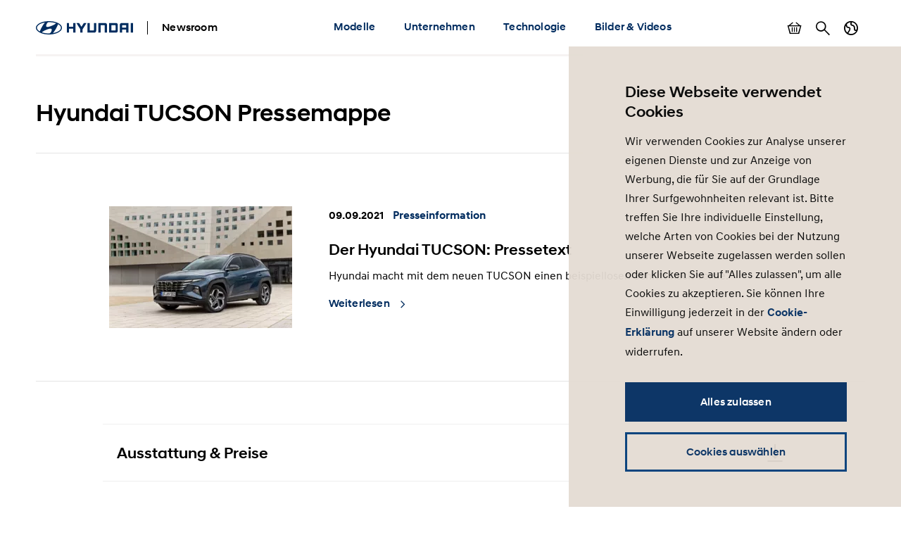

--- FILE ---
content_type: text/html; charset=UTF-8
request_url: https://www.hyundai.news/de/pressemappen-archiv/tucson-2021.html
body_size: 24592
content:

<!DOCTYPE HTML>
<html lang="de-DE">
    <head>
    <meta charset="UTF-8"/>
    <title>TUCSON (2021)</title>
    
    
    <meta name="template" content="press-kit"/>
    

    
    
    

    

    

<meta name="X-UA-Compatible" content="IE=edge"/>
<meta name="viewport" content="width=device-width, initial-scale=1"/>


    <script>var market = 'de';</script>


    
    
<link rel="stylesheet" href="/newsroom/etc.clientlibs/newsroom/clientlibs/main.996b5ba0b7102629f7d8552aa4c52657.css" type="text/css">



    
    
<script src="/newsroom/etc.clientlibs/newsroom/clientlibs/cookie-consent.ce880cb4102267c8a75ce111954a262e.js"></script>







<link rel="apple-touch-icon" sizes="180x180" href="/newsroom/etc.clientlibs/newsroom/clientlibs/main/resources/favicons/apple-touch-icon-180x180.png"/>
<link rel="icon" type="image/png" sizes="32x32" href="/newsroom/etc.clientlibs/newsroom/clientlibs/main/resources/favicons/favicon-32x32.png"/>
<link rel="icon" type="image/png" sizes="16x16" href="/newsroom/etc.clientlibs/newsroom/clientlibs/main/resources/favicons/favicon-16x16.png"/>
<link rel="manifest" href="/newsroom/etc.clientlibs/newsroom/clientlibs/main/resources/favicons/site.webmanifest"/>
<link rel="mask-icon" href="/newsroom/etc.clientlibs/newsroom/clientlibs/main/resources/favicons/safari-pinned-tab.svg" color="#002c5f"/>
<link rel="shortcut icon" href="/newsroom/etc.clientlibs/newsroom/clientlibs/main/resources/favicons/favicon.ico"/>
<meta name="msapplication-TileColor" content="#002c5f"/>
<meta name="msapplication-config" content="/newsroom/etc.clientlibs/newsroom/clientlibs/main/resources/favicons/browserconfig.xml"/>
<meta name="theme-color" content="#002c5f"/>
<meta name="google-site-verification" content="0ZNOvd6ICSFuO0fjrZa3wNx4V2IByzTsDc4jUY2IBlk"/>




    
    
        <link rel="canonical" href="https://www.hyundai.news/de/pressemappen-archiv/tucson-2021.html"/>
    



<script>document.createElement("picture");</script>

    
    
<script src="/newsroom/etc.clientlibs/newsroom/clientlibs/picturefill.a78dbc1c289aa71ff345b7784459eec2.js"></script>





    
    
    

    

    
    
    

    
    

	
	
	
	
	
	
	
	
	

	
		
		
		
		
		

		
		
		
		
		
		
		
		
		
		
		
			
		
		

		
		

		
		
			
		

		

		
		<meta class="swiftype" name="market" data-type="string" content="de"/>
		<meta class="swiftype" name="language" data-type="string" content="de"/>
		<meta class="swiftype" name="tmpl_title" data-type="string" content="Press Kit"/>
		<meta class="swiftype" name="priority" data-type="string" content="9"/>
		<meta class="swiftype" name="co2disclaimer" data-type="string"/>
		<meta class="swiftype" name="image" data-type="string" content="https://s7g10.scene7.com/is/image/hyundaiautoever/Presskit%2DThumbnail:Article%20List%20Item%20Image%20Desktop?wid=520&amp;hei=346"/>
		<meta class="swiftype" name="magazine" data-type="string" content="0"/>
	

	  
    <!-- Google Tag Manager -->
    <script>(function(w,d,s,l,i){w[l]=w[l]||[];w[l].push({'gtm.start':new Date().getTime(),event:'gtm.js'});var f=d.getElementsByTagName(s)[0],j=d.createElement(s),dl=l!='dataLayer'?'&l='+l:'';j.async=true;j.src='https://www.googletagmanager.com/gtm.js?id='+i+dl;f.parentNode.insertBefore(j,f);})(window,document,'script','dataLayer','GTM-NJJT9MJ');</script>
    <!-- End Google Tag Manager -->

</head>
    <body class="page-press-kit page-base page basicpage">
        
        
        
        
            
    <!-- Google Tag Manager (noscript) -->
    	<noscript><iframe src="https://www.googletagmanager.com/ns.html?id=GTM-NJJT9MJ" height="0" width="0" style="display:none;visibility:hidden"></iframe></noscript>
    <!-- End Google Tag Manager (noscript) -->

            



            
<div class="pageContainer" data-swiftype-index="false">

    
        
            

	

	
	<header class="pageHeader">
		<div class="lo-container">
			<div class="pageHeader__inner clearfix">


				<div class="pageHeader__branding">
					<a href="/de.html">
						<img class="pageHeader__logo" src="/newsroom/etc.clientlibs/newsroom/clientlibs/main/resources/img/logo.svg" alt="Hyundai Newsroom"/>
					</a>

					<div class="pageHeader__siteName">Newsroom</div>
				</div>


				<div class="pageHeader__collapsibleContent">
					<div class="pageHeader__collapsibleContentBodyWrapper">
						<div class="pageHeader__collapsibleContentBody">

							<nav class="cmp-navigation pageHeader__navMenu clearfix" itemscope itemtype="http://schema.org/SiteNavigationElement">
    <ul class="cmp-navigation__group mainNav">
        
    <li class="cmp-navigation__item cmp-navigation__item--level-0 mainNav__topCategoryContainer">
    	
        
        	
    <a href="/de/modelle.html" title="Modelle" class="cmp-navigation__item-link mainNav__topCategory ">Modelle</a>

        

        
            
    <div class="megaDropdown">
		<div class="megaDropdown__inner lo-container">
			<div class="megaDropdown__content">

				<button class="megaDropdown__mobileBack">Back</button>

				<div class="megaDropdown__label typo-hl3">
					Modelle
				</div>

                <ul class="megaDropdown__links">
                    
						
	                    	


	
    
	    <li class="megaDropdown__categoryContainer">
			<div class="megaDropdown__categoryLabel">
				Modelle
			</div>
			<ul class="megaDropdown__categoryLinks">
            	
                	<li class="cmp-navigation__item cmp-navigation__item--level-2 megaDropdown__linkContainer">
                        
                        
                            
    <a href="/de/modelle/modelle/bayon.html" title="BAYON" class="cmp-navigation__item-link megaDropdown__link ">BAYON</a>

                        
                    </li>
                
                	<li class="cmp-navigation__item cmp-navigation__item--level-2 megaDropdown__linkContainer">
                        
                        
                            
    <a href="/de/modelle/modelle/i10.html" title="i10" class="cmp-navigation__item-link megaDropdown__link ">i10</a>

                        
                    </li>
                
                	<li class="cmp-navigation__item cmp-navigation__item--level-2 megaDropdown__linkContainer">
                        
                        
                            
    <a href="/de/modelle/modelle/i20.html" title="i20" class="cmp-navigation__item-link megaDropdown__link ">i20</a>

                        
                    </li>
                
                	<li class="cmp-navigation__item cmp-navigation__item--level-2 megaDropdown__linkContainer">
                        
                        
                            
    <a href="/de/modelle/modelle/i30.html" title="i30" class="cmp-navigation__item-link megaDropdown__link ">i30</a>

                        
                    </li>
                
                	<li class="cmp-navigation__item cmp-navigation__item--level-2 megaDropdown__linkContainer">
                        
                        
                            
    <a href="/de/modelle/modelle/i30-kombi.html" title="i30 Kombi" class="cmp-navigation__item-link megaDropdown__link ">i30 Kombi</a>

                        
                    </li>
                
                	<li class="cmp-navigation__item cmp-navigation__item--level-2 megaDropdown__linkContainer">
                        
                        
                            
    <a href="/de/modelle/modelle/kona.html" title="KONA" class="cmp-navigation__item-link megaDropdown__link ">KONA</a>

                        
                    </li>
                
                	<li class="cmp-navigation__item cmp-navigation__item--level-2 megaDropdown__linkContainer">
                        
                        
                            
    <a href="/de/modelle/modelle/staria.html" title="STARIA" class="cmp-navigation__item-link megaDropdown__link ">STARIA</a>

                        
                    </li>
                
                	<li class="cmp-navigation__item cmp-navigation__item--level-2 megaDropdown__linkContainer">
                        
                        
                            
    <a href="/de/modelle/modelle/tucson.html" title="TUCSON" class="cmp-navigation__item-link megaDropdown__link ">TUCSON</a>

                        
                    </li>
                
			</ul>
		</li>
    



                        
                    
						
	                    	


	
    
	    <li class="megaDropdown__categoryContainer">
			<div class="megaDropdown__categoryLabel">
				Alternative Antriebe
			</div>
			<ul class="megaDropdown__categoryLinks">
            	
                	<li class="cmp-navigation__item cmp-navigation__item--level-2 megaDropdown__linkContainer">
                        
                        
                            
    <a href="/de/modelle/alternative-antriebe/inster.html" title="INSTER" class="cmp-navigation__item-link megaDropdown__link ">INSTER</a>

                        
                    </li>
                
                	<li class="cmp-navigation__item cmp-navigation__item--level-2 megaDropdown__linkContainer">
                        
                        
                            
    <a href="/de/modelle/alternative-antriebe/ioniq-5.html" title="IONIQ 5" class="cmp-navigation__item-link megaDropdown__link ">IONIQ 5</a>

                        
                    </li>
                
                	<li class="cmp-navigation__item cmp-navigation__item--level-2 megaDropdown__linkContainer">
                        
                        
                            
    <a href="/de/modelle/alternative-antriebe/ioniq-6.html" title="IONIQ 6" class="cmp-navigation__item-link megaDropdown__link ">IONIQ 6</a>

                        
                    </li>
                
                	<li class="cmp-navigation__item cmp-navigation__item--level-2 megaDropdown__linkContainer">
                        
                        
                            
    <a href="/de/modelle/alternative-antriebe/ioniq-9.html" title="IONIQ 9" class="cmp-navigation__item-link megaDropdown__link ">IONIQ 9</a>

                        
                    </li>
                
                	<li class="cmp-navigation__item cmp-navigation__item--level-2 megaDropdown__linkContainer">
                        
                        
                            
    <a href="/de/modelle/alternative-antriebe/kona-elektro.html" title="KONA Elektro" class="cmp-navigation__item-link megaDropdown__link ">KONA Elektro</a>

                        
                    </li>
                
                	<li class="cmp-navigation__item cmp-navigation__item--level-2 megaDropdown__linkContainer">
                        
                        
                            
    <a href="/de/modelle/alternative-antriebe/kona-hybrid.html" title="KONA Hybrid" class="cmp-navigation__item-link megaDropdown__link ">KONA Hybrid</a>

                        
                    </li>
                
                	<li class="cmp-navigation__item cmp-navigation__item--level-2 megaDropdown__linkContainer">
                        
                        
                            
    <a href="/de/modelle/alternative-antriebe/nexo.html" title="NEXO" class="cmp-navigation__item-link megaDropdown__link ">NEXO</a>

                        
                    </li>
                
                	<li class="cmp-navigation__item cmp-navigation__item--level-2 megaDropdown__linkContainer">
                        
                        
                            
    <a href="/de/modelle/alternative-antriebe/santa-fe-hybrid.html" title="SANTA FE Hybrid" class="cmp-navigation__item-link megaDropdown__link ">SANTA FE Hybrid</a>

                        
                    </li>
                
                	<li class="cmp-navigation__item cmp-navigation__item--level-2 megaDropdown__linkContainer">
                        
                        
                            
    <a href="/de/modelle/alternative-antriebe/santa-fe-plug-in-hybrid.html" title="SANTA FE Plug-in-Hybrid" class="cmp-navigation__item-link megaDropdown__link ">SANTA FE Plug-in-Hybrid</a>

                        
                    </li>
                
                	<li class="cmp-navigation__item cmp-navigation__item--level-2 megaDropdown__linkContainer">
                        
                        
                            
    <a href="/de/modelle/alternative-antriebe/staria-hybrid.html" title="STARIA Hybrid" class="cmp-navigation__item-link megaDropdown__link ">STARIA Hybrid</a>

                        
                    </li>
                
                	<li class="cmp-navigation__item cmp-navigation__item--level-2 megaDropdown__linkContainer">
                        
                        
                            
    <a href="/de/modelle/alternative-antriebe/tucson-hybrid.html" title="TUCSON Hybrid" class="cmp-navigation__item-link megaDropdown__link ">TUCSON Hybrid</a>

                        
                    </li>
                
                	<li class="cmp-navigation__item cmp-navigation__item--level-2 megaDropdown__linkContainer">
                        
                        
                            
    <a href="/de/modelle/alternative-antriebe/tucson-plug-in-hybrid.html" title="TUCSON Plug-in-Hybrid" class="cmp-navigation__item-link megaDropdown__link ">TUCSON Plug-in-Hybrid</a>

                        
                    </li>
                
			</ul>
		</li>
    



                        
                    
						
	                    	


	
    
	    <li class="megaDropdown__categoryContainer">
			<div class="megaDropdown__categoryLabel">
				N Modelle
			</div>
			<ul class="megaDropdown__categoryLinks">
            	
                	<li class="cmp-navigation__item cmp-navigation__item--level-2 megaDropdown__linkContainer">
                        
                        
                            
    <a href="/de/modelle/n-modelle/ioniq-5-n.html" title="IONIQ 5 N" class="cmp-navigation__item-link megaDropdown__link ">IONIQ 5 N</a>

                        
                    </li>
                
                	<li class="cmp-navigation__item cmp-navigation__item--level-2 megaDropdown__linkContainer">
                        
                        
                            
    <a href="/de/modelle/n-modelle/ioniq-6-n.html" title="IONIQ 6 N" class="cmp-navigation__item-link megaDropdown__link ">IONIQ 6 N</a>

                        
                    </li>
                
			</ul>
		</li>
    



                        
                    
						
	                    	


	
    
	    <li class="megaDropdown__categoryContainer">
			<div class="megaDropdown__categoryLabel">
				Nutzfahrzeuge
			</div>
			<ul class="megaDropdown__categoryLinks">
            	
                	<li class="cmp-navigation__item cmp-navigation__item--level-2 megaDropdown__linkContainer">
                        
                        
                            
    <a href="/de/modelle/nutzfahrzeuge/xcient-fuel-cell-truck.html" title="XCIENT Fuel Cell Truck" class="cmp-navigation__item-link megaDropdown__link ">XCIENT Fuel Cell Truck</a>

                        
                    </li>
                
			</ul>
		</li>
    



                        
                    
						
	                    	


	
    
	    <li class="megaDropdown__categoryContainer">
			<div class="megaDropdown__categoryLabel">
				Weitere Modelle
			</div>
			<ul class="megaDropdown__categoryLinks">
            	
                	<li class="cmp-navigation__item cmp-navigation__item--level-2 megaDropdown__linkContainer">
                        
                        
                            
    <a href="/de/modelle/weitere-modelle/studien.html" title="Studien" class="cmp-navigation__item-link megaDropdown__link ">Studien</a>

                        
                    </li>
                
                	<li class="cmp-navigation__item cmp-navigation__item--level-2 megaDropdown__linkContainer">
                        
                        
                            
    <a href="/de/modelle/weitere-modelle/sondermodelle.html" title="Sondermodelle" class="cmp-navigation__item-link megaDropdown__link ">Sondermodelle</a>

                        
                    </li>
                
			</ul>
		</li>
    



                        
                    
						
	                    	


	
    
	    <li class="megaDropdown__categoryContainer">
			<div class="megaDropdown__categoryLabel">
				Technologie
			</div>
			<ul class="megaDropdown__categoryLinks">
            	
                	<li class="cmp-navigation__item cmp-navigation__item--level-2 megaDropdown__linkContainer">
                        
                        
                            
    <a href="/de/modelle/technologie/technik.html" title="Technik" class="cmp-navigation__item-link megaDropdown__link ">Technik</a>

                        
                    </li>
                
                	<li class="cmp-navigation__item cmp-navigation__item--level-2 megaDropdown__linkContainer">
                        
                        
                            
    <a href="/de/modelle/technologie/konnektivitaet.html" title="Konnektivität" class="cmp-navigation__item-link megaDropdown__link ">Konnektivität</a>

                        
                    </li>
                
                	<li class="cmp-navigation__item cmp-navigation__item--level-2 megaDropdown__linkContainer">
                        
                        
                            
    <a href="/de/modelle/technologie/sicherheit.html" title="Sicherheit" class="cmp-navigation__item-link megaDropdown__link ">Sicherheit</a>

                        
                    </li>
                
                	<li class="cmp-navigation__item cmp-navigation__item--level-2 megaDropdown__linkContainer">
                        
                        
                            
    <a href="/de/modelle/technologie/design.html" title="Design" class="cmp-navigation__item-link megaDropdown__link ">Design</a>

                        
                    </li>
                
                	<li class="cmp-navigation__item cmp-navigation__item--level-2 megaDropdown__linkContainer">
                        
                        
                            
    <a href="/de/modelle/technologie/autonomes-fahren.html" title="Autonomes Fahren" class="cmp-navigation__item-link megaDropdown__link ">Autonomes Fahren</a>

                        
                    </li>
                
			</ul>
		</li>
    



                        
                    
						
                    
                </ul>

                <ul class="megaDropdown__sidebar">
                    
	                    
                    
	                    
                    
	                    
                    
	                    
                    
	                    
                    
	                    
                    
	                    
		                    


	
    
	    <li class="megaDropdown__categoryContainer">
			<div class="megaDropdown__categoryLabel">
				Sie benötigen weitere Informationen?
			</div>
			<ul class="megaDropdown__categoryLinks">
            	
                	<li class="cmp-navigation__item cmp-navigation__item--level-2 megaDropdown__linkContainer">
                        
                        
                            
    <a href="/de/pressemeldungen-archiv.html" title="Pressemeldungen Archiv" class="cmp-navigation__item-link megaDropdown__link  megaDropdown__link--iconArchive">Pressemeldungen Archiv</a>

                        
                    </li>
                
                	<li class="cmp-navigation__item cmp-navigation__item--level-2 megaDropdown__linkContainer">
                        
                        
                            
    <a href="/de/pressemappen-archiv.html" title="Pressemappen Archiv (ab 2016)" class="cmp-navigation__item-link megaDropdown__link  megaDropdown__link--iconArchive">Pressemappen Archiv (ab 2016)</a>

                        
                    </li>
                
                	<li class="cmp-navigation__item cmp-navigation__item--level-2 megaDropdown__linkContainer">
                        
                        
                            
    <a href="http://archiv.hyundai-presselounge.de/index.phtml?FOLDERID=17" title="Pressearchiv bis 2016" class="cmp-navigation__item-link megaDropdown__link  megaDropdown__link--iconArchive">Pressearchiv bis 2016</a>

                        
                    </li>
                
			</ul>
		</li>
    



                        
                    
				</ul>
            </div>
		</div>
	</div>

        
        
    </li>

    
        
    <li class="cmp-navigation__item cmp-navigation__item--level-0 mainNav__topCategoryContainer">
    	
        
        	
    <a href="/de/unternehmen.html" title="Unternehmen" class="cmp-navigation__item-link mainNav__topCategory ">Unternehmen</a>

        

        
            
    <div class="megaDropdown">
		<div class="megaDropdown__inner lo-container">
			<div class="megaDropdown__content">

				<button class="megaDropdown__mobileBack">Back</button>

				<div class="megaDropdown__label typo-hl3">
					Unternehmen
				</div>

                <ul class="megaDropdown__links">
                    
						
	                    	


	
    
	    <li class="megaDropdown__categoryContainer">
			<div class="megaDropdown__categoryLabel">
				Hyundai Motor Deutschland
			</div>
			<ul class="megaDropdown__categoryLinks">
            	
                	<li class="cmp-navigation__item cmp-navigation__item--level-2 megaDropdown__linkContainer">
                        
                        
                            
    <a href="/de/unternehmen/hyundai-motor-deutschland/handel-strategie.html" title="Handel &amp; Strategie" class="cmp-navigation__item-link megaDropdown__link ">Handel &amp; Strategie</a>

                        
                    </li>
                
                	<li class="cmp-navigation__item cmp-navigation__item--level-2 megaDropdown__linkContainer">
                        
                        
                            
    <a href="/de/unternehmen/hyundai-motor-deutschland/zahlen-fakten.html" title="Zahlen &amp; Fakten" class="cmp-navigation__item-link megaDropdown__link ">Zahlen &amp; Fakten</a>

                        
                    </li>
                
                	<li class="cmp-navigation__item cmp-navigation__item--level-2 megaDropdown__linkContainer">
                        
                        
                            
    <a href="/de/unternehmen/hyundai-motor-deutschland/aftersales.html" title="Aftersales" class="cmp-navigation__item-link megaDropdown__link ">Aftersales</a>

                        
                    </li>
                
                	<li class="cmp-navigation__item cmp-navigation__item--level-2 megaDropdown__linkContainer">
                        
                        
                            
    <a href="/de/unternehmen/hyundai-motor-deutschland/personalien.html" title="Personalien" class="cmp-navigation__item-link megaDropdown__link ">Personalien</a>

                        
                    </li>
                
                	<li class="cmp-navigation__item cmp-navigation__item--level-2 megaDropdown__linkContainer">
                        
                        
                            
    <a href="/de/unternehmen/hyundai-motor-deutschland/flotte.html" title="Flotte" class="cmp-navigation__item-link megaDropdown__link ">Flotte</a>

                        
                    </li>
                
                	<li class="cmp-navigation__item cmp-navigation__item--level-2 megaDropdown__linkContainer">
                        
                        
                            
    <a href="/de/unternehmen/hyundai-motor-deutschland/gebrauchtwagen.html" title="Gebrauchtwagen" class="cmp-navigation__item-link megaDropdown__link ">Gebrauchtwagen</a>

                        
                    </li>
                
			</ul>
		</li>
    



                        
                    
						
	                    	


	
    
	    <li class="megaDropdown__categoryContainer">
			<div class="megaDropdown__categoryLabel">
				Hyundai Motor Company / Group 
			</div>
			<ul class="megaDropdown__categoryLinks">
            	
                	<li class="cmp-navigation__item cmp-navigation__item--level-2 megaDropdown__linkContainer">
                        
                        
                            
    <a href="/de/unternehmen/hyundai-motor-company-group/news.html" title="News" class="cmp-navigation__item-link megaDropdown__link ">News</a>

                        
                    </li>
                
                	<li class="cmp-navigation__item cmp-navigation__item--level-2 megaDropdown__linkContainer">
                        
                        
                            
    <a href="/de/unternehmen/hyundai-motor-company-group/strategie.html" title="Strategie" class="cmp-navigation__item-link megaDropdown__link ">Strategie</a>

                        
                    </li>
                
                	<li class="cmp-navigation__item cmp-navigation__item--level-2 megaDropdown__linkContainer">
                        
                        
                            
    <a href="/de/unternehmen/hyundai-motor-company-group/personalien.html" title="Personalien" class="cmp-navigation__item-link megaDropdown__link ">Personalien</a>

                        
                    </li>
                
                	<li class="cmp-navigation__item cmp-navigation__item--level-2 megaDropdown__linkContainer">
                        
                        
                            
    <a href="/de/unternehmen/hyundai-motor-company-group/wasserstofftechnologie.html" title="Wasserstofftechnologie" class="cmp-navigation__item-link megaDropdown__link ">Wasserstofftechnologie</a>

                        
                    </li>
                
			</ul>
		</li>
    



                        
                    
						
	                    	


	
    
	    <li class="megaDropdown__categoryContainer">
			<div class="megaDropdown__categoryLabel">
				Hyundai Motorsport
			</div>
			<ul class="megaDropdown__categoryLinks">
            	
                	<li class="cmp-navigation__item cmp-navigation__item--level-2 megaDropdown__linkContainer">
                        
                        
                            
    <a href="/de/unternehmen/hyundai-motorsport/tcr.html" title="TCR" class="cmp-navigation__item-link megaDropdown__link ">TCR</a>

                        
                    </li>
                
                	<li class="cmp-navigation__item cmp-navigation__item--level-2 megaDropdown__linkContainer">
                        
                        
                            
    <a href="/de/unternehmen/hyundai-motorsport/etcr.html" title="ETCR" class="cmp-navigation__item-link megaDropdown__link ">ETCR</a>

                        
                    </li>
                
                	<li class="cmp-navigation__item cmp-navigation__item--level-2 megaDropdown__linkContainer">
                        
                        
                            
    <a href="/de/unternehmen/hyundai-motorsport/wrc.html" title="WRC" class="cmp-navigation__item-link megaDropdown__link ">WRC</a>

                        
                    </li>
                
                	<li class="cmp-navigation__item cmp-navigation__item--level-2 megaDropdown__linkContainer">
                        
                        
                            
    <a href="/de/unternehmen/hyundai-motorsport/24h-nuerburgring.html" title="24h Nürburgring" class="cmp-navigation__item-link megaDropdown__link ">24h Nürburgring</a>

                        
                    </li>
                
			</ul>
		</li>
    



                        
                    
						
	                    	


	
    
	    <li class="megaDropdown__categoryContainer">
			<div class="megaDropdown__categoryLabel">
				Aktivitäten
			</div>
			<ul class="megaDropdown__categoryLinks">
            	
                	<li class="cmp-navigation__item cmp-navigation__item--level-2 megaDropdown__linkContainer">
                        
                        
                            
    <a href="/de/unternehmen/aktivitaeten/messen-veranstaltungen.html" title="Messen &amp; Veranstaltungen" class="cmp-navigation__item-link megaDropdown__link ">Messen &amp; Veranstaltungen</a>

                        
                    </li>
                
                	<li class="cmp-navigation__item cmp-navigation__item--level-2 megaDropdown__linkContainer">
                        
                        
                            
    <a href="/de/unternehmen/aktivitaeten/sponsoring-und-engagement.html" title="Sponsoring &amp; Engagement" class="cmp-navigation__item-link megaDropdown__link ">Sponsoring &amp; Engagement</a>

                        
                    </li>
                
                	<li class="cmp-navigation__item cmp-navigation__item--level-2 megaDropdown__linkContainer">
                        
                        
                            
    <a href="/de/unternehmen/aktivitaeten/auszeichnungen-awards.html" title="Auszeichnungen &amp; Awards" class="cmp-navigation__item-link megaDropdown__link ">Auszeichnungen &amp; Awards</a>

                        
                    </li>
                
                	<li class="cmp-navigation__item cmp-navigation__item--level-2 megaDropdown__linkContainer">
                        
                        
                            
    <a href="/de/unternehmen/aktivitaeten/soziale-verantwortung.html" title="Soziale Verantwortung" class="cmp-navigation__item-link megaDropdown__link ">Soziale Verantwortung</a>

                        
                    </li>
                
			</ul>
		</li>
    



                        
                    
						
                    
                </ul>

                <ul class="megaDropdown__sidebar">
                    
	                    
                    
	                    
                    
	                    
                    
	                    
                    
	                    
		                    


	
    
	    <li class="megaDropdown__categoryContainer">
			<div class="megaDropdown__categoryLabel">
				Sie benötigen weitere Informationen?
			</div>
			<ul class="megaDropdown__categoryLinks">
            	
                	<li class="cmp-navigation__item cmp-navigation__item--level-2 megaDropdown__linkContainer">
                        
                        
                            
    <a href="/de/pressemeldungen-archiv.html" title="Pressemeldungen Archiv" class="cmp-navigation__item-link megaDropdown__link  megaDropdown__link--iconArchive">Pressemeldungen Archiv</a>

                        
                    </li>
                
                	<li class="cmp-navigation__item cmp-navigation__item--level-2 megaDropdown__linkContainer">
                        
                        
                            
    <a href="/de/pressemappen-archiv.html" title="Pressemappen Archiv (ab 2016)" class="cmp-navigation__item-link megaDropdown__link  megaDropdown__link--iconArchive">Pressemappen Archiv (ab 2016)</a>

                        
                    </li>
                
                	<li class="cmp-navigation__item cmp-navigation__item--level-2 megaDropdown__linkContainer">
                        
                        
                            
    <a href="http://archiv.hyundai-presselounge.de/index.phtml?FOLDERID=17" title="Pressearchiv bis 2016" class="cmp-navigation__item-link megaDropdown__link  megaDropdown__link--iconArchive">Pressearchiv bis 2016</a>

                        
                    </li>
                
			</ul>
		</li>
    



                        
                    
				</ul>
            </div>
		</div>
	</div>

        
        
    </li>

    
        
    <li class="cmp-navigation__item cmp-navigation__item--level-0 mainNav__topCategoryContainer">
    	
        
        	
    <a href="/de/technologie.html" title="Technologie " class="cmp-navigation__item-link mainNav__topCategory ">Technologie </a>

        

        
            
    <div class="megaDropdown">
		<div class="megaDropdown__inner lo-container">
			<div class="megaDropdown__content">

				<button class="megaDropdown__mobileBack">Back</button>

				<div class="megaDropdown__label typo-hl3">
					Technologie 
				</div>

                <ul class="megaDropdown__links">
                    
						
	                    	


	
    
	    <li class="megaDropdown__categoryContainer">
			<div class="megaDropdown__categoryLabel">
				Technik
			</div>
			<ul class="megaDropdown__categoryLinks">
            	
                	<li class="cmp-navigation__item cmp-navigation__item--level-2 megaDropdown__linkContainer">
                        
                        
                            
    <a href="/de/technologie/technik/konnektivitaet.html" title="Konnektivität" class="cmp-navigation__item-link megaDropdown__link ">Konnektivität</a>

                        
                    </li>
                
                	<li class="cmp-navigation__item cmp-navigation__item--level-2 megaDropdown__linkContainer">
                        
                        
                            
    <a href="/de/technologie/technik/sicherheit.html" title="Sicherheit" class="cmp-navigation__item-link megaDropdown__link ">Sicherheit</a>

                        
                    </li>
                
                	<li class="cmp-navigation__item cmp-navigation__item--level-2 megaDropdown__linkContainer">
                        
                        
                            
    <a href="/de/technologie/technik/autonomes-fahren.html" title="Autonomes Fahren" class="cmp-navigation__item-link megaDropdown__link ">Autonomes Fahren</a>

                        
                    </li>
                
                	<li class="cmp-navigation__item cmp-navigation__item--level-2 megaDropdown__linkContainer">
                        
                        
                            
    <a href="/de/technologie/technik/antriebe.html" title="Antriebe" class="cmp-navigation__item-link megaDropdown__link ">Antriebe</a>

                        
                    </li>
                
                	<li class="cmp-navigation__item cmp-navigation__item--level-2 megaDropdown__linkContainer">
                        
                        
                            
    <a href="/de/technologie/technik/elektrifizierung.html" title="Elektrifizierung" class="cmp-navigation__item-link megaDropdown__link ">Elektrifizierung</a>

                        
                    </li>
                
                	<li class="cmp-navigation__item cmp-navigation__item--level-2 megaDropdown__linkContainer">
                        
                        
                            
    <a href="/de/technologie/technik/brennstoffzellentechnologie.html" title="Brennstoffzellentechnologie" class="cmp-navigation__item-link megaDropdown__link ">Brennstoffzellentechnologie</a>

                        
                    </li>
                
			</ul>
		</li>
    



                        
                    
						
	                    	


	
    
	    <li class="megaDropdown__categoryContainer">
			<div class="megaDropdown__categoryLabel">
				Mobilität der Zukunft
			</div>
			<ul class="megaDropdown__categoryLinks">
            	
                	<li class="cmp-navigation__item cmp-navigation__item--level-2 megaDropdown__linkContainer">
                        
                        
                            
    <a href="/de/technologie/mobilitaet-der-zukunft/urban-air-mobility.html" title="Urban Air Mobility" class="cmp-navigation__item-link megaDropdown__link ">Urban Air Mobility</a>

                        
                    </li>
                
                	<li class="cmp-navigation__item cmp-navigation__item--level-2 megaDropdown__linkContainer">
                        
                        
                            
    <a href="/de/technologie/mobilitaet-der-zukunft/smart-mobility-solutions.html" title="Smart Mobility Solutions" class="cmp-navigation__item-link megaDropdown__link ">Smart Mobility Solutions</a>

                        
                    </li>
                
                	<li class="cmp-navigation__item cmp-navigation__item--level-2 megaDropdown__linkContainer">
                        
                        
                            
    <a href="/de/technologie/mobilitaet-der-zukunft/studien.html" title="Studien" class="cmp-navigation__item-link megaDropdown__link ">Studien</a>

                        
                    </li>
                
			</ul>
		</li>
    



                        
                    
						
                    
                </ul>

                <ul class="megaDropdown__sidebar">
                    
	                    
                    
	                    
                    
	                    
		                    


	
    
	    <li class="megaDropdown__categoryContainer">
			<div class="megaDropdown__categoryLabel">
				Sie benötigen weitere Informationen?
			</div>
			<ul class="megaDropdown__categoryLinks">
            	
                	<li class="cmp-navigation__item cmp-navigation__item--level-2 megaDropdown__linkContainer">
                        
                        
                            
    <a href="/de/pressemeldungen-archiv.html" title="Pressemeldungen Archiv" class="cmp-navigation__item-link megaDropdown__link  megaDropdown__link--iconArchive">Pressemeldungen Archiv</a>

                        
                    </li>
                
                	<li class="cmp-navigation__item cmp-navigation__item--level-2 megaDropdown__linkContainer">
                        
                        
                            
    <a href="/de/pressemappen-archiv.html" title="Pressemappen Archiv (ab 2016)" class="cmp-navigation__item-link megaDropdown__link  megaDropdown__link--iconArchive">Pressemappen Archiv (ab 2016)</a>

                        
                    </li>
                
                	<li class="cmp-navigation__item cmp-navigation__item--level-2 megaDropdown__linkContainer">
                        
                        
                            
    <a href="http://archiv.hyundai-presselounge.de/index.phtml?FOLDERID=17" title="Pressearchiv bis 2016" class="cmp-navigation__item-link megaDropdown__link  megaDropdown__link--iconArchive">Pressearchiv bis 2016</a>

                        
                    </li>
                
			</ul>
		</li>
    



                        
                    
				</ul>
            </div>
		</div>
	</div>

        
        
    </li>

    
        
    <li class="cmp-navigation__item cmp-navigation__item--level-0 mainNav__topCategoryContainer">
    	
        
        	
    <a href="/de/bilder-videos.html" title="Bilder &amp; Videos" class="cmp-navigation__item-link mainNav__topCategory ">Bilder &amp; Videos</a>

        

        
            
    <div class="megaDropdown">
		<div class="megaDropdown__inner lo-container">
			<div class="megaDropdown__content">

				<button class="megaDropdown__mobileBack">Back</button>

				<div class="megaDropdown__label typo-hl3">
					Bilder &amp; Videos
				</div>

                <ul class="megaDropdown__links">
                    
						
	                    	


	
    
	    <li class="megaDropdown__categoryContainer">
			<div class="megaDropdown__categoryLabel">
				Bilder Modelle
			</div>
			<ul class="megaDropdown__categoryLinks">
            	
                	<li class="cmp-navigation__item cmp-navigation__item--level-2 megaDropdown__linkContainer">
                        
                        
                            
    <a href="/de/modelle/modelle/i10/bilder.html" title="i10" class="cmp-navigation__item-link megaDropdown__link ">i10</a>

                        
                    </li>
                
                	<li class="cmp-navigation__item cmp-navigation__item--level-2 megaDropdown__linkContainer">
                        
                        
                            
    <a href="/de/modelle/modelle/i20/bilder.html" title="i20" class="cmp-navigation__item-link megaDropdown__link ">i20</a>

                        
                    </li>
                
                	<li class="cmp-navigation__item cmp-navigation__item--level-2 megaDropdown__linkContainer">
                        
                        
                            
    <a href="/de/modelle/modelle/i30/bilder.html" title="i30" class="cmp-navigation__item-link megaDropdown__link ">i30</a>

                        
                    </li>
                
                	<li class="cmp-navigation__item cmp-navigation__item--level-2 megaDropdown__linkContainer">
                        
                        
                            
    <a href="/de/modelle/modelle/i30-kombi/bilder.html" title="i30 Kombi" class="cmp-navigation__item-link megaDropdown__link ">i30 Kombi</a>

                        
                    </li>
                
                	<li class="cmp-navigation__item cmp-navigation__item--level-2 megaDropdown__linkContainer">
                        
                        
                            
    <a href="/de/modelle/modelle/bayon/bilder.html" title="BAYON" class="cmp-navigation__item-link megaDropdown__link ">BAYON</a>

                        
                    </li>
                
                	<li class="cmp-navigation__item cmp-navigation__item--level-2 megaDropdown__linkContainer">
                        
                        
                            
    <a href="/de/modelle/alternative-antriebe/inster/bilder.html" title="INSTER" class="cmp-navigation__item-link megaDropdown__link ">INSTER</a>

                        
                    </li>
                
                	<li class="cmp-navigation__item cmp-navigation__item--level-2 megaDropdown__linkContainer">
                        
                        
                            
    <a href="/de/modelle/alternative-antriebe/ioniq-5/bilder.html" title="IONIQ 5" class="cmp-navigation__item-link megaDropdown__link ">IONIQ 5</a>

                        
                    </li>
                
                	<li class="cmp-navigation__item cmp-navigation__item--level-2 megaDropdown__linkContainer">
                        
                        
                            
    <a href="/de/modelle/n-modelle/ioniq-5-n/bilder.html" title="IONIQ 5 N" class="cmp-navigation__item-link megaDropdown__link ">IONIQ 5 N</a>

                        
                    </li>
                
                	<li class="cmp-navigation__item cmp-navigation__item--level-2 megaDropdown__linkContainer">
                        
                        
                            
    <a href="/de/modelle/alternative-antriebe/ioniq-6/bilder.html" title="IONIQ 6" class="cmp-navigation__item-link megaDropdown__link ">IONIQ 6</a>

                        
                    </li>
                
                	<li class="cmp-navigation__item cmp-navigation__item--level-2 megaDropdown__linkContainer">
                        
                        
                            
    <a href="/de/modelle/n-modelle/ioniq-6-n/bilder.html" title="IONIQ 6 N" class="cmp-navigation__item-link megaDropdown__link ">IONIQ 6 N</a>

                        
                    </li>
                
                	<li class="cmp-navigation__item cmp-navigation__item--level-2 megaDropdown__linkContainer">
                        
                        
                            
    <a href="/de/modelle/alternative-antriebe/ioniq-9/bilder.html" title="IONIQ 9" class="cmp-navigation__item-link megaDropdown__link ">IONIQ 9</a>

                        
                    </li>
                
                	<li class="cmp-navigation__item cmp-navigation__item--level-2 megaDropdown__linkContainer">
                        
                        
                            
    <a href="/de/modelle/modelle/kona/bilder.html" title="KONA" class="cmp-navigation__item-link megaDropdown__link ">KONA</a>

                        
                    </li>
                
                	<li class="cmp-navigation__item cmp-navigation__item--level-2 megaDropdown__linkContainer">
                        
                        
                            
    <a href="/de/modelle/alternative-antriebe/kona-elektro/bilder.html" title="KONA Elektro" class="cmp-navigation__item-link megaDropdown__link ">KONA Elektro</a>

                        
                    </li>
                
                	<li class="cmp-navigation__item cmp-navigation__item--level-2 megaDropdown__linkContainer">
                        
                        
                            
    <a href="/de/modelle/alternative-antriebe/kona-hybrid/bilder.html" title="KONA Hybrid" class="cmp-navigation__item-link megaDropdown__link ">KONA Hybrid</a>

                        
                    </li>
                
                	<li class="cmp-navigation__item cmp-navigation__item--level-2 megaDropdown__linkContainer">
                        
                        
                            
    <a href="/de/modelle/modelle/tucson/bilder.html" title="TUCSON" class="cmp-navigation__item-link megaDropdown__link ">TUCSON</a>

                        
                    </li>
                
                	<li class="cmp-navigation__item cmp-navigation__item--level-2 megaDropdown__linkContainer">
                        
                        
                            
    <a href="/de/modelle/alternative-antriebe/tucson-hybrid/bilder.html" title="TUCSON Hybrid" class="cmp-navigation__item-link megaDropdown__link ">TUCSON Hybrid</a>

                        
                    </li>
                
                	<li class="cmp-navigation__item cmp-navigation__item--level-2 megaDropdown__linkContainer">
                        
                        
                            
    <a href="/de/modelle/alternative-antriebe/tucson-plug-in-hybrid/bilder.html" title="TUCSON Plug-in-Hybrid" class="cmp-navigation__item-link megaDropdown__link ">TUCSON Plug-in-Hybrid</a>

                        
                    </li>
                
                	<li class="cmp-navigation__item cmp-navigation__item--level-2 megaDropdown__linkContainer">
                        
                        
                            
    <a href="/de/modelle/alternative-antriebe/nexo/bilder.html" title="NEXO" class="cmp-navigation__item-link megaDropdown__link ">NEXO</a>

                        
                    </li>
                
                	<li class="cmp-navigation__item cmp-navigation__item--level-2 megaDropdown__linkContainer">
                        
                        
                            
    <a href="/de/modelle/alternative-antriebe/santa-fe-hybrid/bilder.html" title="SANTA FE Hybrid" class="cmp-navigation__item-link megaDropdown__link ">SANTA FE Hybrid</a>

                        
                    </li>
                
                	<li class="cmp-navigation__item cmp-navigation__item--level-2 megaDropdown__linkContainer">
                        
                        
                            
    <a href="/de/modelle/alternative-antriebe/santa-fe-plug-in-hybrid/bilder.html" title="SANTA FE Plug-in-Hybrid" class="cmp-navigation__item-link megaDropdown__link ">SANTA FE Plug-in-Hybrid</a>

                        
                    </li>
                
                	<li class="cmp-navigation__item cmp-navigation__item--level-2 megaDropdown__linkContainer">
                        
                        
                            
    <a href="/de/modelle/alternative-antriebe/staria-hybrid/bilder.html" title="STARIA Hybrid" class="cmp-navigation__item-link megaDropdown__link ">STARIA Hybrid</a>

                        
                    </li>
                
			</ul>
		</li>
    



                        
                    
						
	                    	


	
    
	    <li class="megaDropdown__categoryContainer">
			<div class="megaDropdown__categoryLabel">
				Weitere Bilder
			</div>
			<ul class="megaDropdown__categoryLinks">
            	
                	<li class="cmp-navigation__item cmp-navigation__item--level-2 megaDropdown__linkContainer">
                        
                        
                            
    <a href="/de/bilder-videos/weitere-bilder/logos.html" title="Logos" class="cmp-navigation__item-link megaDropdown__link ">Logos</a>

                        
                    </li>
                
                	<li class="cmp-navigation__item cmp-navigation__item--level-2 megaDropdown__linkContainer">
                        
                        
                            
    <a href="/de/bilder-videos/weitere-bilder/personalien.html" title="Personalien" class="cmp-navigation__item-link megaDropdown__link ">Personalien</a>

                        
                    </li>
                
                	<li class="cmp-navigation__item cmp-navigation__item--level-2 megaDropdown__linkContainer">
                        
                        
                            
    <a href="/de/bilder-videos/weitere-bilder/messen.html" title="Messen" class="cmp-navigation__item-link megaDropdown__link ">Messen</a>

                        
                    </li>
                
                	<li class="cmp-navigation__item cmp-navigation__item--level-2 megaDropdown__linkContainer">
                        
                        
                            
    <a href="/de/bilder-videos/weitere-bilder/unternehmenszentrale.html" title="Unternehmenszentrale" class="cmp-navigation__item-link megaDropdown__link ">Unternehmenszentrale</a>

                        
                    </li>
                
			</ul>
		</li>
    



                        
                    
						
	                    	


	
    
	    <li class="megaDropdown__categoryContainer">
			<div class="megaDropdown__categoryLabel">
				Bilder Konzeptfahrzeuge
			</div>
			<ul class="megaDropdown__categoryLinks">
            	
                	<li class="cmp-navigation__item cmp-navigation__item--level-2 megaDropdown__linkContainer">
                        
                        
                            
    <a href="/de/bilder-videos/bilder-konzeptfahrzeuge/concept-three.html" title="Concept THREE" class="cmp-navigation__item-link megaDropdown__link ">Concept THREE</a>

                        
                    </li>
                
                	<li class="cmp-navigation__item cmp-navigation__item--level-2 megaDropdown__linkContainer">
                        
                        
                            
    <a href="/de/bilder-videos/bilder-konzeptfahrzeuge/insteroid.html" title="INSTEROID" class="cmp-navigation__item-link megaDropdown__link ">INSTEROID</a>

                        
                    </li>
                
                	<li class="cmp-navigation__item cmp-navigation__item--level-2 megaDropdown__linkContainer">
                        
                        
                            
    <a href="/de/bilder-videos/bilder-konzeptfahrzeuge/n-vision-74.html" title="N Vision 74" class="cmp-navigation__item-link megaDropdown__link ">N Vision 74</a>

                        
                    </li>
                
                	<li class="cmp-navigation__item cmp-navigation__item--level-2 megaDropdown__linkContainer">
                        
                        
                            
    <a href="/de/bilder-videos/bilder-konzeptfahrzeuge/rn22e.html" title="RN22e" class="cmp-navigation__item-link megaDropdown__link ">RN22e</a>

                        
                    </li>
                
                	<li class="cmp-navigation__item cmp-navigation__item--level-2 megaDropdown__linkContainer">
                        
                        
                            
    <a href="/de/bilder-videos/bilder-konzeptfahrzeuge/rn24.html" title="RN24" class="cmp-navigation__item-link megaDropdown__link ">RN24</a>

                        
                    </li>
                
			</ul>
		</li>
    



                        
                    
						
	                    	


	
    
	    <li class="megaDropdown__categoryContainer">
			<div class="megaDropdown__categoryLabel">
				Videos Modelle
			</div>
			<ul class="megaDropdown__categoryLinks">
            	
                	<li class="cmp-navigation__item cmp-navigation__item--level-2 megaDropdown__linkContainer">
                        
                        
                            
    <a href="/de/modelle/modelle/i10/videos.html" title="i10" class="cmp-navigation__item-link megaDropdown__link ">i10</a>

                        
                    </li>
                
                	<li class="cmp-navigation__item cmp-navigation__item--level-2 megaDropdown__linkContainer">
                        
                        
                            
    <a href="/de/modelle/modelle/i20/videos.html" title="i20" class="cmp-navigation__item-link megaDropdown__link ">i20</a>

                        
                    </li>
                
                	<li class="cmp-navigation__item cmp-navigation__item--level-2 megaDropdown__linkContainer">
                        
                        
                            
    <a href="/de/modelle/alternative-antriebe/inster/videos.html" title="INSTER" class="cmp-navigation__item-link megaDropdown__link ">INSTER</a>

                        
                    </li>
                
                	<li class="cmp-navigation__item cmp-navigation__item--level-2 megaDropdown__linkContainer">
                        
                        
                            
    <a href="/de/modelle/alternative-antriebe/ioniq-5/videos.html" title="IONIQ 5" class="cmp-navigation__item-link megaDropdown__link ">IONIQ 5</a>

                        
                    </li>
                
                	<li class="cmp-navigation__item cmp-navigation__item--level-2 megaDropdown__linkContainer">
                        
                        
                            
    <a href="/de/modelle/n-modelle/ioniq-5-n/videos.html" title="IONIQ 5 N" class="cmp-navigation__item-link megaDropdown__link ">IONIQ 5 N</a>

                        
                    </li>
                
                	<li class="cmp-navigation__item cmp-navigation__item--level-2 megaDropdown__linkContainer">
                        
                        
                            
    <a href="/de/modelle/alternative-antriebe/ioniq-6/videos.html" title="IONIQ 6" class="cmp-navigation__item-link megaDropdown__link ">IONIQ 6</a>

                        
                    </li>
                
                	<li class="cmp-navigation__item cmp-navigation__item--level-2 megaDropdown__linkContainer">
                        
                        
                            
    <a href="/de/modelle/n-modelle/ioniq-6-n/videos.html" title="IONIQ 6 N" class="cmp-navigation__item-link megaDropdown__link ">IONIQ 6 N</a>

                        
                    </li>
                
                	<li class="cmp-navigation__item cmp-navigation__item--level-2 megaDropdown__linkContainer">
                        
                        
                            
    <a href="/de/modelle/alternative-antriebe/ioniq-9/videos.html" title="IONIQ 9" class="cmp-navigation__item-link megaDropdown__link ">IONIQ 9</a>

                        
                    </li>
                
                	<li class="cmp-navigation__item cmp-navigation__item--level-2 megaDropdown__linkContainer">
                        
                        
                            
    <a href="/de/modelle/modelle/kona/videos.html" title="KONA" class="cmp-navigation__item-link megaDropdown__link ">KONA</a>

                        
                    </li>
                
                	<li class="cmp-navigation__item cmp-navigation__item--level-2 megaDropdown__linkContainer">
                        
                        
                            
    <a href="/de/modelle/alternative-antriebe/kona-elektro/videos.html" title="KONA Elektro" class="cmp-navigation__item-link megaDropdown__link ">KONA Elektro</a>

                        
                    </li>
                
                	<li class="cmp-navigation__item cmp-navigation__item--level-2 megaDropdown__linkContainer">
                        
                        
                            
    <a href="/de/modelle/modelle/tucson/videos.html" title="TUCSON" class="cmp-navigation__item-link megaDropdown__link ">TUCSON</a>

                        
                    </li>
                
                	<li class="cmp-navigation__item cmp-navigation__item--level-2 megaDropdown__linkContainer">
                        
                        
                            
    <a href="/de/modelle/alternative-antriebe/nexo/videos.html" title="NEXO" class="cmp-navigation__item-link megaDropdown__link ">NEXO</a>

                        
                    </li>
                
                	<li class="cmp-navigation__item cmp-navigation__item--level-2 megaDropdown__linkContainer">
                        
                        
                            
    <a href="/de/modelle/alternative-antriebe/santa-fe-hybrid/videos.html" title="SANTA FE Hybrid" class="cmp-navigation__item-link megaDropdown__link ">SANTA FE Hybrid</a>

                        
                    </li>
                
			</ul>
		</li>
    



                        
                    
						
	                    	


	
    
	    <li class="megaDropdown__categoryContainer">
			<div class="megaDropdown__categoryLabel">
				Videos Konzeptfahrzeuge
			</div>
			<ul class="megaDropdown__categoryLinks">
            	
                	<li class="cmp-navigation__item cmp-navigation__item--level-2 megaDropdown__linkContainer">
                        
                        
                            
    <a href="/de/bilder-videos/videos-konzeptfahrzeuge/n-vision-74.html" title="N Vision 74" class="cmp-navigation__item-link megaDropdown__link ">N Vision 74</a>

                        
                    </li>
                
                	<li class="cmp-navigation__item cmp-navigation__item--level-2 megaDropdown__linkContainer">
                        
                        
                            
    <a href="/de/bilder-videos/videos-konzeptfahrzeuge/rn22e.html" title="RN22e" class="cmp-navigation__item-link megaDropdown__link ">RN22e</a>

                        
                    </li>
                
			</ul>
		</li>
    



                        
                    
						
                    
                </ul>

                <ul class="megaDropdown__sidebar">
                    
	                    
                    
	                    
                    
	                    
                    
	                    
                    
	                    
                    
	                    
		                    


	
    
	    <li class="megaDropdown__categoryContainer">
			<div class="megaDropdown__categoryLabel">
				Sie benötigen weitere Informationen?
			</div>
			<ul class="megaDropdown__categoryLinks">
            	
                	<li class="cmp-navigation__item cmp-navigation__item--level-2 megaDropdown__linkContainer">
                        
                        
                            
    <a href="/de/pressemeldungen-archiv.html" title="Pressemeldungen Archiv" class="cmp-navigation__item-link megaDropdown__link  megaDropdown__link--iconArchive">Pressemeldungen Archiv</a>

                        
                    </li>
                
                	<li class="cmp-navigation__item cmp-navigation__item--level-2 megaDropdown__linkContainer">
                        
                        
                            
    <a href="/de/pressemappen-archiv.html" title="Pressemappen Archiv (ab 2016)" class="cmp-navigation__item-link megaDropdown__link  megaDropdown__link--iconArchive">Pressemappen Archiv (ab 2016)</a>

                        
                    </li>
                
                	<li class="cmp-navigation__item cmp-navigation__item--level-2 megaDropdown__linkContainer">
                        
                        
                            
    <a href="http://archiv.hyundai-presselounge.de/index.phtml?FOLDERID=17" title="Pressearchiv bis 2016" class="cmp-navigation__item-link megaDropdown__link  megaDropdown__link--iconArchive">Pressearchiv bis 2016</a>

                        
                    </li>
                
			</ul>
		</li>
    



                        
                    
				</ul>
            </div>
		</div>
	</div>

        
        
    </li>

    </ul>
</nav>

    


							<ul class="pageHeader__utilities clearfix">

								
									<li class="pageHeader__utilityContainer">
										<a href="/de/basket.html" class="pageHeader__utility pageHeader__utility--basket">
											Warenkorb anzeigen
											<span class="pageHeader__numBasketItems pageHeader__numBasketItems--hidden">0</span>
										</a>
									</li>
								

								
									<li class="pageHeader__utilityContainer">
										<a href="/de/search.html" class="pageHeader__utility pageHeader__utility--search">
											Suche
										</a>
									</li>
								

								
									<li class="pageHeader__utilityContainer">
										<button class="pageHeader__utility pageHeader__utility--marketSwitch">
											Länderwechsel
										</button>
										<div class="megaDropdown">
											<div class="megaDropdown__inner lo-container">
												<div class="megaDropdown__content">

													<button class="megaDropdown__mobileBack">Zurück</button>

													<div class="megaDropdown__label typo-hl3">Märkte</div>

													<ul class="megaDropdown__links">
														
															
																
																	<li class="megaDropdown__linkContainer">
																		<a class="megaDropdown__link " href="/cz.html">
																			
																			
																				Hyundai Česká republika
																			
																		</a>
																	</li>
																
															
														
															
																
																	<li class="megaDropdown__linkContainer">
																		<a class="megaDropdown__link megaDropdown__link--active" href="/de.html">
																			
																			
																				Hyundai Deutschland
																			
																		</a>
																	</li>
																
															
														
															
																
																	<li class="megaDropdown__linkContainer">
																		<a class="megaDropdown__link " href="/es.html">
																			
																			
																				Hyundai España
																			
																		</a>
																	</li>
																
															
														
															
																
																	<li class="megaDropdown__linkContainer">
																		<a class="megaDropdown__link " href="/eu.html">
																			
																			
																				Hyundai Europe
																			
																		</a>
																	</li>
																
															
														
															
																
																	<li class="megaDropdown__linkContainer">
																		<a class="megaDropdown__link " href="/fr.html">
																			
																			
																				Hyundai France
																			
																		</a>
																	</li>
																
															
														
															
																
																	<li class="megaDropdown__linkContainer">
																		<a class="megaDropdown__link " href="/it.html">
																			
																			
																				Hyundai Italia
																			
																		</a>
																	</li>
																
															
														
															
																
																	<li class="megaDropdown__linkContainer">
																		<a class="megaDropdown__link " href="/pl.html">
																			
																			
																				Newsroom Hyundai Polska
																			
																		</a>
																	</li>
																
															
														
															
																
																	<li class="megaDropdown__linkContainer">
																		<a class="megaDropdown__link " href="/sk.html">
																			
																			
																				Hyundai Slovensko
																			
																		</a>
																	</li>
																
															
														
															
																
																	<li class="megaDropdown__linkContainer">
																		<a class="megaDropdown__link " href="/uk.html">
																			
																			
																				Hyundai United Kingdom
																			
																		</a>
																	</li>
																
															
														
															
														
													</ul>
												</div>
											</div>
										</div>
									</li>
								

							</ul>

						</div>
					</div>
				</div>


				<button class="pageHeader__menuToggle">Menu umschalten</button>

			</div>
		</div>
	</header>



        
    

    
	


    <main class="pageContent">
        <div class="root responsivegrid">


<div class="aem-Grid aem-Grid--12 aem-Grid--default--12 ">
    
    <div class="responsivegrid aem-GridColumn aem-GridColumn--default--12">


<div class="aem-Grid aem-Grid--12 aem-Grid--default--12 ">
    
    <div class="article-list aem-GridColumn aem-GridColumn--default--12">
    
        
	

		<div class="compArticleList lo-component lo-component--segmentStart " id="compArticleList--1013226992">
			<div class="lo-container">

				
					<h1 class="compArticleList__headline typo-hl3 ">
						Hyundai TUCSON Pressemappe
					</h1>
				
				

				

				
					<div class="compArticleList__articles">
						
							<div class="compArticleList__article">
								<div class="compArticleList__imageCol">

									<a href="/de/pressemappen-archiv/tucson-2021/der-hyundai-tucson-pressetext.html" class="">
										

    
    
        <picture class="compArticleList__image">
            
                <source srcset="https://s7g10.scene7.com/is/image/hyundaiautoever/hyundai-neuer-tucson-1120-08-1:Article%20List%20Item%20Image%20Desktop?wid=260&hei=173 1x, https://s7g10.scene7.com/is/image/hyundaiautoever/hyundai-neuer-tucson-1120-08-1:Article%20List%20Item%20Image%20Desktop?wid=520&hei=346 2x" media="(min-width: 768px)"/>
                <img src="https://s7g10.scene7.com/is/image/hyundaiautoever/hyundai-neuer-tucson-1120-08-1:Article%20List%20Item%20Image%20Mobile?wid=705&hei=467" srcset="https://s7g10.scene7.com/is/image/hyundaiautoever/hyundai-neuer-tucson-1120-08-1:Article%20List%20Item%20Image%20Mobile?wid=705&hei=467 1x, https://s7g10.scene7.com/is/image/hyundaiautoever/hyundai-neuer-tucson-1120-08-1:Article%20List%20Item%20Image%20Mobile?wid=1410&hei=934 2x" loading="lazy" width="260" height="173"/>
            
            
        </picture>
    


									</a>

									

    



								</div>
								<div class="compArticleList__textCol">

									<div class="compArticleList__meta cnt-teaserMeta">
										<span class="cnt-teaserMeta__time">
											
												09.09.2021
											
											
										</span>
										<span class="cnt-teaserMeta__category text-hyuBlue">
											
											
												Presseinformation
											
											
											
										</span>
									</div>

									<p class="compArticleList__teaserHeadline typo-hl4">Der Hyundai TUCSON: Pressetext</p>

									
										<p class="compArticleList__teaserText typo-body">Hyundai macht mit dem neuen TUCSON einen beispiellosen Schritt nach vorne.</p>
									

									<p class="compArticleList__teaserLinkContainer">
										<a href="/de/pressemappen-archiv/tucson-2021/der-hyundai-tucson-pressetext.html" class="ui-link">
											Weiterlesen
										</a>
									</p>

								</div>
							</div>
						
					</div>
				

				
					
				

				

			</div>
		</div>

	

	


    
</div>
<div class="download-list aem-GridColumn aem-GridColumn--default--12">
    
        

	
		<div class="compDownloadList lo-component ">
	        <div class="compDownloadList__inner lo-container" data-swiftype-index="true">
	            <ul>
	                
	                	<li class="compDownloadList__elementWrapper">
	                        <button class="compDownloadList__element" data-download-type="direct" data-type="archive" data-archive-file="/newsroom/dam/de/Pressemappen/hyunda-tucson-ausstattung-preise-1223.pdf" data-archive-filesize-formatted="417 KB">
	                            <p class="compDownloadList__name typo-hl4">Ausstattung &amp; Preise</p>
	                            <p class="compDownloadList__fileSize typo-body text-grey400">417 KB</p>
	                        </button>
	                    </li>
	                
	            </ul>
	        </div>
	    </div>
	

	


    
</div>
<div class="image-collection aem-GridColumn aem-GridColumn--default--12">
    

	
		<div class="compImageCollection lo-component lo-component--segmentStart ">
			<div class="lo-container">

				<div class="compImageCollection__header">
					<div class="compImageCollection__headerText">

						
						
							<h2 class="compImageCollection__headline typo-hl3">
								Bilder 
								
							</h2>
						

						
							<span class="compImageCollection__fileSize typo-body">
								(788,1 MB)
							</span>
						
					</div>
					<div class="compImageCollection__headerActions">
						<button class="compImageCollection__basketButton ui-button ui-button--white">
							<span class="ui-button__label">Alle zum Warenkorb hinzufügen</span>
						</button>
						<!--
						<button class="compImageCollection__downloadButton ui-button">
							<span class="ui-button__label">Alle herunterladen</span>
						</button>
						-->
					</div>
				</div>

				

    
    


				
				

				
					<div class="compImageCollection__images">
						<ul class="compImageCollection__imagesList">

							
								<li class="compImageCollection__imagesListItem ">
									<div class="compImageCollection__imageWrapper">

										
							                

    

    <div class="compImageCollection__image">
        
            <picture class="compImageGallery__image">
                
                
                    
                        <source srcset="https://s7g10.scene7.com/is/image/hyundaiautoever/hyundai-tucson-lappland-2022-18:Image%20Video%20Collection%20Item%20Desktop?wid=260&hei=173 1x, https://s7g10.scene7.com/is/image/hyundaiautoever/hyundai-tucson-lappland-2022-18:Image%20Video%20Collection%20Item%20Desktop?wid=520&hei=346 2x" media="(min-width: 768px)"/>
                        <img src="https://s7g10.scene7.com/is/image/hyundaiautoever/hyundai-tucson-lappland-2022-18:Image%20Video%20Collection%20Item%20Mobile?wid=663&hei=441" srcset="https://s7g10.scene7.com/is/image/hyundaiautoever/hyundai-tucson-lappland-2022-18:Image%20Video%20Collection%20Item%20Mobile?wid=663&hei=441 1x, https://s7g10.scene7.com/is/image/hyundaiautoever/hyundai-tucson-lappland-2022-18:Image%20Video%20Collection%20Item%20Mobile?wid=1326&hei=882 2x" loading="lazy" width="260" height="173"/>
                    
                    
                
            </picture>
        
    </div>




							            

										

										
											
								                <div class="compImageCollection__downloadWidget ui-downloadWidgetContainer" data-id="https://www.hyundai.news:443/newsroom/dam/de/Pressemappen/20220207_tucson_lappland/hyundai-tucson-lappland-2022-18.jpg" data-type="image" data-image-w260="https://s7g10.scene7.com/is/image/hyundaiautoever/hyundai-tucson-lappland-2022-18?wid=260&hei=173&fit=crop,1" data-image-w663="https://s7g10.scene7.com/is/image/hyundaiautoever/hyundai-tucson-lappland-2022-18?wid=663&hei=441&fit=crop,1" data-image-w884="https://s7g10.scene7.com/is/image/hyundaiautoever/hyundai-tucson-lappland-2022-18?wid=884&hei=497&fit=crop,1" data-image-print="https://www.hyundai.news:443/newsroom/dam/de/Pressemappen/20220207_tucson_lappland/hyundai-tucson-lappland-2022-18.jpg?bfc=off" data-image-printsize="8155798" data-image-printsize-formatted="7,8 MB" data-image-web="https://s7g10.scene7.com/is/image/hyundaiautoever/hyundai-tucson-lappland-2022-18?wid=1024&bfc=off" data-image-websize="83411" data-image-websize-formatted="81 KB" data-caption="">
								                </div>
								            
								        
									</div>
								</li>
							
								<li class="compImageCollection__imagesListItem ">
									<div class="compImageCollection__imageWrapper">

										
							                

    

    <div class="compImageCollection__image">
        
            <picture class="compImageGallery__image">
                
                
                    
                        <source srcset="https://s7g10.scene7.com/is/image/hyundaiautoever/hyundai-tucson-lappland-2022-19:Image%20Video%20Collection%20Item%20Desktop?wid=260&hei=173 1x, https://s7g10.scene7.com/is/image/hyundaiautoever/hyundai-tucson-lappland-2022-19:Image%20Video%20Collection%20Item%20Desktop?wid=520&hei=346 2x" media="(min-width: 768px)"/>
                        <img src="https://s7g10.scene7.com/is/image/hyundaiautoever/hyundai-tucson-lappland-2022-19:Image%20Video%20Collection%20Item%20Mobile?wid=663&hei=441" srcset="https://s7g10.scene7.com/is/image/hyundaiautoever/hyundai-tucson-lappland-2022-19:Image%20Video%20Collection%20Item%20Mobile?wid=663&hei=441 1x, https://s7g10.scene7.com/is/image/hyundaiautoever/hyundai-tucson-lappland-2022-19:Image%20Video%20Collection%20Item%20Mobile?wid=1326&hei=882 2x" loading="lazy" width="260" height="173"/>
                    
                    
                
            </picture>
        
    </div>




							            

										

										
											
								                <div class="compImageCollection__downloadWidget ui-downloadWidgetContainer" data-id="https://www.hyundai.news:443/newsroom/dam/de/Pressemappen/20220207_tucson_lappland/hyundai-tucson-lappland-2022-19.jpg" data-type="image" data-image-w260="https://s7g10.scene7.com/is/image/hyundaiautoever/hyundai-tucson-lappland-2022-19?wid=260&hei=173&fit=crop,1" data-image-w663="https://s7g10.scene7.com/is/image/hyundaiautoever/hyundai-tucson-lappland-2022-19?wid=663&hei=441&fit=crop,1" data-image-w884="https://s7g10.scene7.com/is/image/hyundaiautoever/hyundai-tucson-lappland-2022-19?wid=884&hei=497&fit=crop,1" data-image-print="https://www.hyundai.news:443/newsroom/dam/de/Pressemappen/20220207_tucson_lappland/hyundai-tucson-lappland-2022-19.jpg?bfc=off" data-image-printsize="10171153" data-image-printsize-formatted="9,7 MB" data-image-web="https://s7g10.scene7.com/is/image/hyundaiautoever/hyundai-tucson-lappland-2022-19?wid=1024&bfc=off" data-image-websize="201611" data-image-websize-formatted="197 KB" data-caption="">
								                </div>
								            
								        
									</div>
								</li>
							
								<li class="compImageCollection__imagesListItem ">
									<div class="compImageCollection__imageWrapper">

										
							                

    

    <div class="compImageCollection__image">
        
            <picture class="compImageGallery__image">
                
                
                    
                        <source srcset="https://s7g10.scene7.com/is/image/hyundaiautoever/hyundai-tucson-lappland-2022-17:Image%20Video%20Collection%20Item%20Desktop?wid=260&hei=173 1x, https://s7g10.scene7.com/is/image/hyundaiautoever/hyundai-tucson-lappland-2022-17:Image%20Video%20Collection%20Item%20Desktop?wid=520&hei=346 2x" media="(min-width: 768px)"/>
                        <img src="https://s7g10.scene7.com/is/image/hyundaiautoever/hyundai-tucson-lappland-2022-17:Image%20Video%20Collection%20Item%20Mobile?wid=663&hei=441" srcset="https://s7g10.scene7.com/is/image/hyundaiautoever/hyundai-tucson-lappland-2022-17:Image%20Video%20Collection%20Item%20Mobile?wid=663&hei=441 1x, https://s7g10.scene7.com/is/image/hyundaiautoever/hyundai-tucson-lappland-2022-17:Image%20Video%20Collection%20Item%20Mobile?wid=1326&hei=882 2x" loading="lazy" width="260" height="173"/>
                    
                    
                
            </picture>
        
    </div>




							            

										

										
											
								                <div class="compImageCollection__downloadWidget ui-downloadWidgetContainer" data-id="https://www.hyundai.news:443/newsroom/dam/de/Pressemappen/20220207_tucson_lappland/hyundai-tucson-lappland-2022-17.jpg" data-type="image" data-image-w260="https://s7g10.scene7.com/is/image/hyundaiautoever/hyundai-tucson-lappland-2022-17?wid=260&hei=173&fit=crop,1" data-image-w663="https://s7g10.scene7.com/is/image/hyundaiautoever/hyundai-tucson-lappland-2022-17?wid=663&hei=441&fit=crop,1" data-image-w884="https://s7g10.scene7.com/is/image/hyundaiautoever/hyundai-tucson-lappland-2022-17?wid=884&hei=497&fit=crop,1" data-image-print="https://www.hyundai.news:443/newsroom/dam/de/Pressemappen/20220207_tucson_lappland/hyundai-tucson-lappland-2022-17.jpg?bfc=off" data-image-printsize="10732167" data-image-printsize-formatted="10,2 MB" data-image-web="https://s7g10.scene7.com/is/image/hyundaiautoever/hyundai-tucson-lappland-2022-17?wid=1024&bfc=off" data-image-websize="153707" data-image-websize-formatted="150 KB" data-caption="">
								                </div>
								            
								        
									</div>
								</li>
							
								<li class="compImageCollection__imagesListItem ">
									<div class="compImageCollection__imageWrapper">

										
							                

    

    <div class="compImageCollection__image">
        
            <picture class="compImageGallery__image">
                
                
                    
                        <source srcset="https://s7g10.scene7.com/is/image/hyundaiautoever/hyundai-tucson-lappland-2022-13:Image%20Video%20Collection%20Item%20Desktop?wid=260&hei=173 1x, https://s7g10.scene7.com/is/image/hyundaiautoever/hyundai-tucson-lappland-2022-13:Image%20Video%20Collection%20Item%20Desktop?wid=520&hei=346 2x" media="(min-width: 768px)"/>
                        <img src="https://s7g10.scene7.com/is/image/hyundaiautoever/hyundai-tucson-lappland-2022-13:Image%20Video%20Collection%20Item%20Mobile?wid=663&hei=441" srcset="https://s7g10.scene7.com/is/image/hyundaiautoever/hyundai-tucson-lappland-2022-13:Image%20Video%20Collection%20Item%20Mobile?wid=663&hei=441 1x, https://s7g10.scene7.com/is/image/hyundaiautoever/hyundai-tucson-lappland-2022-13:Image%20Video%20Collection%20Item%20Mobile?wid=1326&hei=882 2x" loading="lazy" width="260" height="173"/>
                    
                    
                
            </picture>
        
    </div>




							            

										

										
											
								                <div class="compImageCollection__downloadWidget ui-downloadWidgetContainer" data-id="https://www.hyundai.news:443/newsroom/dam/de/Pressemappen/20220207_tucson_lappland/hyundai-tucson-lappland-2022-13.jpg" data-type="image" data-image-w260="https://s7g10.scene7.com/is/image/hyundaiautoever/hyundai-tucson-lappland-2022-13?wid=260&hei=173&fit=crop,1" data-image-w663="https://s7g10.scene7.com/is/image/hyundaiautoever/hyundai-tucson-lappland-2022-13?wid=663&hei=441&fit=crop,1" data-image-w884="https://s7g10.scene7.com/is/image/hyundaiautoever/hyundai-tucson-lappland-2022-13?wid=884&hei=497&fit=crop,1" data-image-print="https://www.hyundai.news:443/newsroom/dam/de/Pressemappen/20220207_tucson_lappland/hyundai-tucson-lappland-2022-13.jpg?bfc=off" data-image-printsize="35923558" data-image-printsize-formatted="34,3 MB" data-image-web="https://s7g10.scene7.com/is/image/hyundaiautoever/hyundai-tucson-lappland-2022-13?wid=1024&bfc=off" data-image-websize="203077" data-image-websize-formatted="198 KB" data-caption="">
								                </div>
								            
								        
									</div>
								</li>
							
								<li class="compImageCollection__imagesListItem ">
									<div class="compImageCollection__imageWrapper">

										
							                

    

    <div class="compImageCollection__image">
        
            <picture class="compImageGallery__image">
                
                
                    
                        <source srcset="https://s7g10.scene7.com/is/image/hyundaiautoever/hyundai-tucson-lappland-2022-14:Image%20Video%20Collection%20Item%20Desktop?wid=260&hei=173 1x, https://s7g10.scene7.com/is/image/hyundaiautoever/hyundai-tucson-lappland-2022-14:Image%20Video%20Collection%20Item%20Desktop?wid=520&hei=346 2x" media="(min-width: 768px)"/>
                        <img src="https://s7g10.scene7.com/is/image/hyundaiautoever/hyundai-tucson-lappland-2022-14:Image%20Video%20Collection%20Item%20Mobile?wid=663&hei=441" srcset="https://s7g10.scene7.com/is/image/hyundaiautoever/hyundai-tucson-lappland-2022-14:Image%20Video%20Collection%20Item%20Mobile?wid=663&hei=441 1x, https://s7g10.scene7.com/is/image/hyundaiautoever/hyundai-tucson-lappland-2022-14:Image%20Video%20Collection%20Item%20Mobile?wid=1326&hei=882 2x" loading="lazy" width="260" height="173"/>
                    
                    
                
            </picture>
        
    </div>




							            

										

										
											
								                <div class="compImageCollection__downloadWidget ui-downloadWidgetContainer" data-id="https://www.hyundai.news:443/newsroom/dam/de/Pressemappen/20220207_tucson_lappland/hyundai-tucson-lappland-2022-14.jpg" data-type="image" data-image-w260="https://s7g10.scene7.com/is/image/hyundaiautoever/hyundai-tucson-lappland-2022-14?wid=260&hei=173&fit=crop,1" data-image-w663="https://s7g10.scene7.com/is/image/hyundaiautoever/hyundai-tucson-lappland-2022-14?wid=663&hei=441&fit=crop,1" data-image-w884="https://s7g10.scene7.com/is/image/hyundaiautoever/hyundai-tucson-lappland-2022-14?wid=884&hei=497&fit=crop,1" data-image-print="https://www.hyundai.news:443/newsroom/dam/de/Pressemappen/20220207_tucson_lappland/hyundai-tucson-lappland-2022-14.jpg?bfc=off" data-image-printsize="32912688" data-image-printsize-formatted="31,4 MB" data-image-web="https://s7g10.scene7.com/is/image/hyundaiautoever/hyundai-tucson-lappland-2022-14?wid=1024&bfc=off" data-image-websize="139526" data-image-websize-formatted="136 KB" data-caption="">
								                </div>
								            
								        
									</div>
								</li>
							
								<li class="compImageCollection__imagesListItem ">
									<div class="compImageCollection__imageWrapper">

										
							                

    

    <div class="compImageCollection__image">
        
            <picture class="compImageGallery__image">
                
                
                    
                        <source srcset="https://s7g10.scene7.com/is/image/hyundaiautoever/hyundai-tucson-lappland-2022-11:Image%20Video%20Collection%20Item%20Desktop?wid=260&hei=173 1x, https://s7g10.scene7.com/is/image/hyundaiautoever/hyundai-tucson-lappland-2022-11:Image%20Video%20Collection%20Item%20Desktop?wid=520&hei=346 2x" media="(min-width: 768px)"/>
                        <img src="https://s7g10.scene7.com/is/image/hyundaiautoever/hyundai-tucson-lappland-2022-11:Image%20Video%20Collection%20Item%20Mobile?wid=663&hei=441" srcset="https://s7g10.scene7.com/is/image/hyundaiautoever/hyundai-tucson-lappland-2022-11:Image%20Video%20Collection%20Item%20Mobile?wid=663&hei=441 1x, https://s7g10.scene7.com/is/image/hyundaiautoever/hyundai-tucson-lappland-2022-11:Image%20Video%20Collection%20Item%20Mobile?wid=1326&hei=882 2x" loading="lazy" width="260" height="173"/>
                    
                    
                
            </picture>
        
    </div>




							            

										

										
											
								                <div class="compImageCollection__downloadWidget ui-downloadWidgetContainer" data-id="https://www.hyundai.news:443/newsroom/dam/de/Pressemappen/20220207_tucson_lappland/hyundai-tucson-lappland-2022-11.jpg" data-type="image" data-image-w260="https://s7g10.scene7.com/is/image/hyundaiautoever/hyundai-tucson-lappland-2022-11?wid=260&hei=173&fit=crop,1" data-image-w663="https://s7g10.scene7.com/is/image/hyundaiautoever/hyundai-tucson-lappland-2022-11?wid=663&hei=441&fit=crop,1" data-image-w884="https://s7g10.scene7.com/is/image/hyundaiautoever/hyundai-tucson-lappland-2022-11?wid=884&hei=497&fit=crop,1" data-image-print="https://www.hyundai.news:443/newsroom/dam/de/Pressemappen/20220207_tucson_lappland/hyundai-tucson-lappland-2022-11.jpg?bfc=off" data-image-printsize="28752273" data-image-printsize-formatted="27,4 MB" data-image-web="https://s7g10.scene7.com/is/image/hyundaiautoever/hyundai-tucson-lappland-2022-11?wid=1024&bfc=off" data-image-websize="155010" data-image-websize-formatted="151 KB" data-caption="">
								                </div>
								            
								        
									</div>
								</li>
							
								<li class="compImageCollection__imagesListItem ">
									<div class="compImageCollection__imageWrapper">

										
							                

    

    <div class="compImageCollection__image">
        
            <picture class="compImageGallery__image">
                
                
                    
                        <source srcset="https://s7g10.scene7.com/is/image/hyundaiautoever/hyundai-tucson-lappland-2022-12:Image%20Video%20Collection%20Item%20Desktop?wid=260&hei=173 1x, https://s7g10.scene7.com/is/image/hyundaiautoever/hyundai-tucson-lappland-2022-12:Image%20Video%20Collection%20Item%20Desktop?wid=520&hei=346 2x" media="(min-width: 768px)"/>
                        <img src="https://s7g10.scene7.com/is/image/hyundaiautoever/hyundai-tucson-lappland-2022-12:Image%20Video%20Collection%20Item%20Mobile?wid=663&hei=441" srcset="https://s7g10.scene7.com/is/image/hyundaiautoever/hyundai-tucson-lappland-2022-12:Image%20Video%20Collection%20Item%20Mobile?wid=663&hei=441 1x, https://s7g10.scene7.com/is/image/hyundaiautoever/hyundai-tucson-lappland-2022-12:Image%20Video%20Collection%20Item%20Mobile?wid=1326&hei=882 2x" loading="lazy" width="260" height="173"/>
                    
                    
                
            </picture>
        
    </div>




							            

										

										
											
								                <div class="compImageCollection__downloadWidget ui-downloadWidgetContainer" data-id="https://www.hyundai.news:443/newsroom/dam/de/Pressemappen/20220207_tucson_lappland/hyundai-tucson-lappland-2022-12.jpg" data-type="image" data-image-w260="https://s7g10.scene7.com/is/image/hyundaiautoever/hyundai-tucson-lappland-2022-12?wid=260&hei=173&fit=crop,1" data-image-w663="https://s7g10.scene7.com/is/image/hyundaiautoever/hyundai-tucson-lappland-2022-12?wid=663&hei=441&fit=crop,1" data-image-w884="https://s7g10.scene7.com/is/image/hyundaiautoever/hyundai-tucson-lappland-2022-12?wid=884&hei=497&fit=crop,1" data-image-print="https://www.hyundai.news:443/newsroom/dam/de/Pressemappen/20220207_tucson_lappland/hyundai-tucson-lappland-2022-12.jpg?bfc=off" data-image-printsize="28719255" data-image-printsize-formatted="27,4 MB" data-image-web="https://s7g10.scene7.com/is/image/hyundaiautoever/hyundai-tucson-lappland-2022-12?wid=1024&bfc=off" data-image-websize="112053" data-image-websize-formatted="109 KB" data-caption="">
								                </div>
								            
								        
									</div>
								</li>
							
								<li class="compImageCollection__imagesListItem ">
									<div class="compImageCollection__imageWrapper">

										
							                

    

    <div class="compImageCollection__image">
        
            <picture class="compImageGallery__image">
                
                
                    
                        <source srcset="https://s7g10.scene7.com/is/image/hyundaiautoever/hyundai-tucson-lappland-2022-10:Image%20Video%20Collection%20Item%20Desktop?wid=260&hei=173 1x, https://s7g10.scene7.com/is/image/hyundaiautoever/hyundai-tucson-lappland-2022-10:Image%20Video%20Collection%20Item%20Desktop?wid=520&hei=346 2x" media="(min-width: 768px)"/>
                        <img src="https://s7g10.scene7.com/is/image/hyundaiautoever/hyundai-tucson-lappland-2022-10:Image%20Video%20Collection%20Item%20Mobile?wid=663&hei=441" srcset="https://s7g10.scene7.com/is/image/hyundaiautoever/hyundai-tucson-lappland-2022-10:Image%20Video%20Collection%20Item%20Mobile?wid=663&hei=441 1x, https://s7g10.scene7.com/is/image/hyundaiautoever/hyundai-tucson-lappland-2022-10:Image%20Video%20Collection%20Item%20Mobile?wid=1326&hei=882 2x" loading="lazy" width="260" height="173"/>
                    
                    
                
            </picture>
        
    </div>




							            

										

										
											
								                <div class="compImageCollection__downloadWidget ui-downloadWidgetContainer" data-id="https://www.hyundai.news:443/newsroom/dam/de/Pressemappen/20220207_tucson_lappland/hyundai-tucson-lappland-2022-10.jpg" data-type="image" data-image-w260="https://s7g10.scene7.com/is/image/hyundaiautoever/hyundai-tucson-lappland-2022-10?wid=260&hei=173&fit=crop,1" data-image-w663="https://s7g10.scene7.com/is/image/hyundaiautoever/hyundai-tucson-lappland-2022-10?wid=663&hei=441&fit=crop,1" data-image-w884="https://s7g10.scene7.com/is/image/hyundaiautoever/hyundai-tucson-lappland-2022-10?wid=884&hei=497&fit=crop,1" data-image-print="https://www.hyundai.news:443/newsroom/dam/de/Pressemappen/20220207_tucson_lappland/hyundai-tucson-lappland-2022-10.jpg?bfc=off" data-image-printsize="33419469" data-image-printsize-formatted="31,9 MB" data-image-web="https://s7g10.scene7.com/is/image/hyundaiautoever/hyundai-tucson-lappland-2022-10?wid=1024&bfc=off" data-image-websize="123158" data-image-websize-formatted="120 KB" data-caption="">
								                </div>
								            
								        
									</div>
								</li>
							
								<li class="compImageCollection__imagesListItem ">
									<div class="compImageCollection__imageWrapper">

										
							                

    

    <div class="compImageCollection__image">
        
            <picture class="compImageGallery__image">
                
                
                    
                        <source srcset="https://s7g10.scene7.com/is/image/hyundaiautoever/hyundai-tucson-lappland-2022-09:Image%20Video%20Collection%20Item%20Desktop?wid=260&hei=173 1x, https://s7g10.scene7.com/is/image/hyundaiautoever/hyundai-tucson-lappland-2022-09:Image%20Video%20Collection%20Item%20Desktop?wid=520&hei=346 2x" media="(min-width: 768px)"/>
                        <img src="https://s7g10.scene7.com/is/image/hyundaiautoever/hyundai-tucson-lappland-2022-09:Image%20Video%20Collection%20Item%20Mobile?wid=663&hei=441" srcset="https://s7g10.scene7.com/is/image/hyundaiautoever/hyundai-tucson-lappland-2022-09:Image%20Video%20Collection%20Item%20Mobile?wid=663&hei=441 1x, https://s7g10.scene7.com/is/image/hyundaiautoever/hyundai-tucson-lappland-2022-09:Image%20Video%20Collection%20Item%20Mobile?wid=1326&hei=882 2x" loading="lazy" width="260" height="173"/>
                    
                    
                
            </picture>
        
    </div>




							            

										

										
											
								                <div class="compImageCollection__downloadWidget ui-downloadWidgetContainer" data-id="https://www.hyundai.news:443/newsroom/dam/de/Pressemappen/20220207_tucson_lappland/hyundai-tucson-lappland-2022-09.jpg" data-type="image" data-image-w260="https://s7g10.scene7.com/is/image/hyundaiautoever/hyundai-tucson-lappland-2022-09?wid=260&hei=173&fit=crop,1" data-image-w663="https://s7g10.scene7.com/is/image/hyundaiautoever/hyundai-tucson-lappland-2022-09?wid=663&hei=441&fit=crop,1" data-image-w884="https://s7g10.scene7.com/is/image/hyundaiautoever/hyundai-tucson-lappland-2022-09?wid=884&hei=497&fit=crop,1" data-image-print="https://www.hyundai.news:443/newsroom/dam/de/Pressemappen/20220207_tucson_lappland/hyundai-tucson-lappland-2022-09.jpg?bfc=off" data-image-printsize="31851921" data-image-printsize-formatted="30,4 MB" data-image-web="https://s7g10.scene7.com/is/image/hyundaiautoever/hyundai-tucson-lappland-2022-09?wid=1024&bfc=off" data-image-websize="145759" data-image-websize-formatted="142 KB" data-caption="">
								                </div>
								            
								        
									</div>
								</li>
							
								<li class="compImageCollection__imagesListItem ">
									<div class="compImageCollection__imageWrapper">

										
							                

    

    <div class="compImageCollection__image">
        
            <picture class="compImageGallery__image">
                
                
                    
                        <source srcset="https://s7g10.scene7.com/is/image/hyundaiautoever/hyundai-tucson-lappland-2022-16:Image%20Video%20Collection%20Item%20Desktop?wid=260&hei=173 1x, https://s7g10.scene7.com/is/image/hyundaiautoever/hyundai-tucson-lappland-2022-16:Image%20Video%20Collection%20Item%20Desktop?wid=520&hei=346 2x" media="(min-width: 768px)"/>
                        <img src="https://s7g10.scene7.com/is/image/hyundaiautoever/hyundai-tucson-lappland-2022-16:Image%20Video%20Collection%20Item%20Mobile?wid=663&hei=441" srcset="https://s7g10.scene7.com/is/image/hyundaiautoever/hyundai-tucson-lappland-2022-16:Image%20Video%20Collection%20Item%20Mobile?wid=663&hei=441 1x, https://s7g10.scene7.com/is/image/hyundaiautoever/hyundai-tucson-lappland-2022-16:Image%20Video%20Collection%20Item%20Mobile?wid=1326&hei=882 2x" loading="lazy" width="260" height="173"/>
                    
                    
                
            </picture>
        
    </div>




							            

										

										
											
								                <div class="compImageCollection__downloadWidget ui-downloadWidgetContainer" data-id="https://www.hyundai.news:443/newsroom/dam/de/Pressemappen/20220207_tucson_lappland/hyundai-tucson-lappland-2022-16.jpg" data-type="image" data-image-w260="https://s7g10.scene7.com/is/image/hyundaiautoever/hyundai-tucson-lappland-2022-16?wid=260&hei=173&fit=crop,1" data-image-w663="https://s7g10.scene7.com/is/image/hyundaiautoever/hyundai-tucson-lappland-2022-16?wid=663&hei=441&fit=crop,1" data-image-w884="https://s7g10.scene7.com/is/image/hyundaiautoever/hyundai-tucson-lappland-2022-16?wid=884&hei=497&fit=crop,1" data-image-print="https://www.hyundai.news:443/newsroom/dam/de/Pressemappen/20220207_tucson_lappland/hyundai-tucson-lappland-2022-16.jpg?bfc=off" data-image-printsize="33875341" data-image-printsize-formatted="32,3 MB" data-image-web="https://s7g10.scene7.com/is/image/hyundaiautoever/hyundai-tucson-lappland-2022-16?wid=1024&bfc=off" data-image-websize="96379" data-image-websize-formatted="94 KB" data-caption="">
								                </div>
								            
								        
									</div>
								</li>
							
								<li class="compImageCollection__imagesListItem ">
									<div class="compImageCollection__imageWrapper">

										
							                

    

    <div class="compImageCollection__image">
        
            <picture class="compImageGallery__image">
                
                
                    
                        <source srcset="https://s7g10.scene7.com/is/image/hyundaiautoever/hyundai-tucson-lappland-2022-15:Image%20Video%20Collection%20Item%20Desktop?wid=260&hei=173 1x, https://s7g10.scene7.com/is/image/hyundaiautoever/hyundai-tucson-lappland-2022-15:Image%20Video%20Collection%20Item%20Desktop?wid=520&hei=346 2x" media="(min-width: 768px)"/>
                        <img src="https://s7g10.scene7.com/is/image/hyundaiautoever/hyundai-tucson-lappland-2022-15:Image%20Video%20Collection%20Item%20Mobile?wid=663&hei=441" srcset="https://s7g10.scene7.com/is/image/hyundaiautoever/hyundai-tucson-lappland-2022-15:Image%20Video%20Collection%20Item%20Mobile?wid=663&hei=441 1x, https://s7g10.scene7.com/is/image/hyundaiautoever/hyundai-tucson-lappland-2022-15:Image%20Video%20Collection%20Item%20Mobile?wid=1326&hei=882 2x" loading="lazy" width="260" height="173"/>
                    
                    
                
            </picture>
        
    </div>




							            

										

										
											
								                <div class="compImageCollection__downloadWidget ui-downloadWidgetContainer" data-id="https://www.hyundai.news:443/newsroom/dam/de/Pressemappen/20220207_tucson_lappland/hyundai-tucson-lappland-2022-15.jpg" data-type="image" data-image-w260="https://s7g10.scene7.com/is/image/hyundaiautoever/hyundai-tucson-lappland-2022-15?wid=260&hei=173&fit=crop,1" data-image-w663="https://s7g10.scene7.com/is/image/hyundaiautoever/hyundai-tucson-lappland-2022-15?wid=663&hei=441&fit=crop,1" data-image-w884="https://s7g10.scene7.com/is/image/hyundaiautoever/hyundai-tucson-lappland-2022-15?wid=884&hei=497&fit=crop,1" data-image-print="https://www.hyundai.news:443/newsroom/dam/de/Pressemappen/20220207_tucson_lappland/hyundai-tucson-lappland-2022-15.jpg?bfc=off" data-image-printsize="25360443" data-image-printsize-formatted="24,2 MB" data-image-web="https://s7g10.scene7.com/is/image/hyundaiautoever/hyundai-tucson-lappland-2022-15?wid=1024&bfc=off" data-image-websize="59472" data-image-websize-formatted="58 KB" data-caption="">
								                </div>
								            
								        
									</div>
								</li>
							
								<li class="compImageCollection__imagesListItem ">
									<div class="compImageCollection__imageWrapper">

										
							                

    

    <div class="compImageCollection__image">
        
            <picture class="compImageGallery__image">
                
                
                    
                        <source srcset="https://s7g10.scene7.com/is/image/hyundaiautoever/hyundai-tucson-lappland-2022-08:Image%20Video%20Collection%20Item%20Desktop?wid=260&hei=173 1x, https://s7g10.scene7.com/is/image/hyundaiautoever/hyundai-tucson-lappland-2022-08:Image%20Video%20Collection%20Item%20Desktop?wid=520&hei=346 2x" media="(min-width: 768px)"/>
                        <img src="https://s7g10.scene7.com/is/image/hyundaiautoever/hyundai-tucson-lappland-2022-08:Image%20Video%20Collection%20Item%20Mobile?wid=663&hei=441" srcset="https://s7g10.scene7.com/is/image/hyundaiautoever/hyundai-tucson-lappland-2022-08:Image%20Video%20Collection%20Item%20Mobile?wid=663&hei=441 1x, https://s7g10.scene7.com/is/image/hyundaiautoever/hyundai-tucson-lappland-2022-08:Image%20Video%20Collection%20Item%20Mobile?wid=1326&hei=882 2x" loading="lazy" width="260" height="173"/>
                    
                    
                
            </picture>
        
    </div>




							            

										

										
											
								                <div class="compImageCollection__downloadWidget ui-downloadWidgetContainer" data-id="https://www.hyundai.news:443/newsroom/dam/de/Pressemappen/20220207_tucson_lappland/hyundai-tucson-lappland-2022-08.jpg" data-type="image" data-image-w260="https://s7g10.scene7.com/is/image/hyundaiautoever/hyundai-tucson-lappland-2022-08?wid=260&hei=173&fit=crop,1" data-image-w663="https://s7g10.scene7.com/is/image/hyundaiautoever/hyundai-tucson-lappland-2022-08?wid=663&hei=441&fit=crop,1" data-image-w884="https://s7g10.scene7.com/is/image/hyundaiautoever/hyundai-tucson-lappland-2022-08?wid=884&hei=497&fit=crop,1" data-image-print="https://www.hyundai.news:443/newsroom/dam/de/Pressemappen/20220207_tucson_lappland/hyundai-tucson-lappland-2022-08.jpg?bfc=off" data-image-printsize="23437233" data-image-printsize-formatted="22,4 MB" data-image-web="https://s7g10.scene7.com/is/image/hyundaiautoever/hyundai-tucson-lappland-2022-08?wid=1024&bfc=off" data-image-websize="112916" data-image-websize-formatted="110 KB" data-caption="">
								                </div>
								            
								        
									</div>
								</li>
							
								<li class="compImageCollection__imagesListItem compImageCollection__imagesListItem--notLoaded">
									<div class="compImageCollection__imageWrapper">

										
							                

    

    <div class="compImageCollection__image">
        
            <picture class="compImageGallery__image">
                
                
                    
                        <source srcset="https://s7g10.scene7.com/is/image/hyundaiautoever/hyundai-tucson-lappland-2022-07:Image%20Video%20Collection%20Item%20Desktop?wid=260&hei=173 1x, https://s7g10.scene7.com/is/image/hyundaiautoever/hyundai-tucson-lappland-2022-07:Image%20Video%20Collection%20Item%20Desktop?wid=520&hei=346 2x" media="(min-width: 768px)"/>
                        <img src="https://s7g10.scene7.com/is/image/hyundaiautoever/hyundai-tucson-lappland-2022-07:Image%20Video%20Collection%20Item%20Mobile?wid=663&hei=441" srcset="https://s7g10.scene7.com/is/image/hyundaiautoever/hyundai-tucson-lappland-2022-07:Image%20Video%20Collection%20Item%20Mobile?wid=663&hei=441 1x, https://s7g10.scene7.com/is/image/hyundaiautoever/hyundai-tucson-lappland-2022-07:Image%20Video%20Collection%20Item%20Mobile?wid=1326&hei=882 2x" loading="lazy" width="260" height="173"/>
                    
                    
                
            </picture>
        
    </div>




							            

										

										
											
								                <div class="compImageCollection__downloadWidget ui-downloadWidgetContainer" data-id="https://www.hyundai.news:443/newsroom/dam/de/Pressemappen/20220207_tucson_lappland/hyundai-tucson-lappland-2022-07.jpg" data-type="image" data-image-w260="https://s7g10.scene7.com/is/image/hyundaiautoever/hyundai-tucson-lappland-2022-07?wid=260&hei=173&fit=crop,1" data-image-w663="https://s7g10.scene7.com/is/image/hyundaiautoever/hyundai-tucson-lappland-2022-07?wid=663&hei=441&fit=crop,1" data-image-w884="https://s7g10.scene7.com/is/image/hyundaiautoever/hyundai-tucson-lappland-2022-07?wid=884&hei=497&fit=crop,1" data-image-print="https://www.hyundai.news:443/newsroom/dam/de/Pressemappen/20220207_tucson_lappland/hyundai-tucson-lappland-2022-07.jpg?bfc=off" data-image-printsize="29876491" data-image-printsize-formatted="28,5 MB" data-image-web="https://s7g10.scene7.com/is/image/hyundaiautoever/hyundai-tucson-lappland-2022-07?wid=1024&bfc=off" data-image-websize="178269" data-image-websize-formatted="174 KB" data-caption="">
								                </div>
								            
								        
									</div>
								</li>
							
								<li class="compImageCollection__imagesListItem compImageCollection__imagesListItem--notLoaded">
									<div class="compImageCollection__imageWrapper">

										
							                

    

    <div class="compImageCollection__image">
        
            <picture class="compImageGallery__image">
                
                
                    
                        <source srcset="https://s7g10.scene7.com/is/image/hyundaiautoever/hyundai-tucson-lappland-2022-06:Image%20Video%20Collection%20Item%20Desktop?wid=260&hei=173 1x, https://s7g10.scene7.com/is/image/hyundaiautoever/hyundai-tucson-lappland-2022-06:Image%20Video%20Collection%20Item%20Desktop?wid=520&hei=346 2x" media="(min-width: 768px)"/>
                        <img src="https://s7g10.scene7.com/is/image/hyundaiautoever/hyundai-tucson-lappland-2022-06:Image%20Video%20Collection%20Item%20Mobile?wid=663&hei=441" srcset="https://s7g10.scene7.com/is/image/hyundaiautoever/hyundai-tucson-lappland-2022-06:Image%20Video%20Collection%20Item%20Mobile?wid=663&hei=441 1x, https://s7g10.scene7.com/is/image/hyundaiautoever/hyundai-tucson-lappland-2022-06:Image%20Video%20Collection%20Item%20Mobile?wid=1326&hei=882 2x" loading="lazy" width="260" height="173"/>
                    
                    
                
            </picture>
        
    </div>




							            

										

										
											
								                <div class="compImageCollection__downloadWidget ui-downloadWidgetContainer" data-id="https://www.hyundai.news:443/newsroom/dam/de/Pressemappen/20220207_tucson_lappland/hyundai-tucson-lappland-2022-06.jpg" data-type="image" data-image-w260="https://s7g10.scene7.com/is/image/hyundaiautoever/hyundai-tucson-lappland-2022-06?wid=260&hei=173&fit=crop,1" data-image-w663="https://s7g10.scene7.com/is/image/hyundaiautoever/hyundai-tucson-lappland-2022-06?wid=663&hei=441&fit=crop,1" data-image-w884="https://s7g10.scene7.com/is/image/hyundaiautoever/hyundai-tucson-lappland-2022-06?wid=884&hei=497&fit=crop,1" data-image-print="https://www.hyundai.news:443/newsroom/dam/de/Pressemappen/20220207_tucson_lappland/hyundai-tucson-lappland-2022-06.jpg?bfc=off" data-image-printsize="24709599" data-image-printsize-formatted="23,6 MB" data-image-web="https://s7g10.scene7.com/is/image/hyundaiautoever/hyundai-tucson-lappland-2022-06?wid=1024&bfc=off" data-image-websize="83912" data-image-websize-formatted="82 KB" data-caption="">
								                </div>
								            
								        
									</div>
								</li>
							
								<li class="compImageCollection__imagesListItem compImageCollection__imagesListItem--notLoaded">
									<div class="compImageCollection__imageWrapper">

										
							                

    

    <div class="compImageCollection__image">
        
            <picture class="compImageGallery__image">
                
                
                    
                        <source srcset="https://s7g10.scene7.com/is/image/hyundaiautoever/hyundai-tucson-lappland-2022-05:Image%20Video%20Collection%20Item%20Desktop?wid=260&hei=173 1x, https://s7g10.scene7.com/is/image/hyundaiautoever/hyundai-tucson-lappland-2022-05:Image%20Video%20Collection%20Item%20Desktop?wid=520&hei=346 2x" media="(min-width: 768px)"/>
                        <img src="https://s7g10.scene7.com/is/image/hyundaiautoever/hyundai-tucson-lappland-2022-05:Image%20Video%20Collection%20Item%20Mobile?wid=663&hei=441" srcset="https://s7g10.scene7.com/is/image/hyundaiautoever/hyundai-tucson-lappland-2022-05:Image%20Video%20Collection%20Item%20Mobile?wid=663&hei=441 1x, https://s7g10.scene7.com/is/image/hyundaiautoever/hyundai-tucson-lappland-2022-05:Image%20Video%20Collection%20Item%20Mobile?wid=1326&hei=882 2x" loading="lazy" width="260" height="173"/>
                    
                    
                
            </picture>
        
    </div>




							            

										

										
											
								                <div class="compImageCollection__downloadWidget ui-downloadWidgetContainer" data-id="https://www.hyundai.news:443/newsroom/dam/de/Pressemappen/20220207_tucson_lappland/hyundai-tucson-lappland-2022-05.jpg" data-type="image" data-image-w260="https://s7g10.scene7.com/is/image/hyundaiautoever/hyundai-tucson-lappland-2022-05?wid=260&hei=173&fit=crop,1" data-image-w663="https://s7g10.scene7.com/is/image/hyundaiautoever/hyundai-tucson-lappland-2022-05?wid=663&hei=441&fit=crop,1" data-image-w884="https://s7g10.scene7.com/is/image/hyundaiautoever/hyundai-tucson-lappland-2022-05?wid=884&hei=497&fit=crop,1" data-image-print="https://www.hyundai.news:443/newsroom/dam/de/Pressemappen/20220207_tucson_lappland/hyundai-tucson-lappland-2022-05.jpg?bfc=off" data-image-printsize="24366089" data-image-printsize-formatted="23,2 MB" data-image-web="https://s7g10.scene7.com/is/image/hyundaiautoever/hyundai-tucson-lappland-2022-05?wid=1024&bfc=off" data-image-websize="99042" data-image-websize-formatted="97 KB" data-caption="">
								                </div>
								            
								        
									</div>
								</li>
							
								<li class="compImageCollection__imagesListItem compImageCollection__imagesListItem--notLoaded">
									<div class="compImageCollection__imageWrapper">

										
							                

    

    <div class="compImageCollection__image">
        
            <picture class="compImageGallery__image">
                
                
                    
                        <source srcset="https://s7g10.scene7.com/is/image/hyundaiautoever/hyundai-tucson-lappland-2022-04:Image%20Video%20Collection%20Item%20Desktop?wid=260&hei=173 1x, https://s7g10.scene7.com/is/image/hyundaiautoever/hyundai-tucson-lappland-2022-04:Image%20Video%20Collection%20Item%20Desktop?wid=520&hei=346 2x" media="(min-width: 768px)"/>
                        <img src="https://s7g10.scene7.com/is/image/hyundaiautoever/hyundai-tucson-lappland-2022-04:Image%20Video%20Collection%20Item%20Mobile?wid=663&hei=441" srcset="https://s7g10.scene7.com/is/image/hyundaiautoever/hyundai-tucson-lappland-2022-04:Image%20Video%20Collection%20Item%20Mobile?wid=663&hei=441 1x, https://s7g10.scene7.com/is/image/hyundaiautoever/hyundai-tucson-lappland-2022-04:Image%20Video%20Collection%20Item%20Mobile?wid=1326&hei=882 2x" loading="lazy" width="260" height="173"/>
                    
                    
                
            </picture>
        
    </div>




							            

										

										
											
								                <div class="compImageCollection__downloadWidget ui-downloadWidgetContainer" data-id="https://www.hyundai.news:443/newsroom/dam/de/Pressemappen/20220207_tucson_lappland/hyundai-tucson-lappland-2022-04.jpg" data-type="image" data-image-w260="https://s7g10.scene7.com/is/image/hyundaiautoever/hyundai-tucson-lappland-2022-04?wid=260&hei=173&fit=crop,1" data-image-w663="https://s7g10.scene7.com/is/image/hyundaiautoever/hyundai-tucson-lappland-2022-04?wid=663&hei=441&fit=crop,1" data-image-w884="https://s7g10.scene7.com/is/image/hyundaiautoever/hyundai-tucson-lappland-2022-04?wid=884&hei=497&fit=crop,1" data-image-print="https://www.hyundai.news:443/newsroom/dam/de/Pressemappen/20220207_tucson_lappland/hyundai-tucson-lappland-2022-04.jpg?bfc=off" data-image-printsize="17718218" data-image-printsize-formatted="16,9 MB" data-image-web="https://s7g10.scene7.com/is/image/hyundaiautoever/hyundai-tucson-lappland-2022-04?wid=1024&bfc=off" data-image-websize="63506" data-image-websize-formatted="62 KB" data-caption="">
								                </div>
								            
								        
									</div>
								</li>
							
								<li class="compImageCollection__imagesListItem compImageCollection__imagesListItem--notLoaded">
									<div class="compImageCollection__imageWrapper">

										
							                

    

    <div class="compImageCollection__image">
        
            <picture class="compImageGallery__image">
                
                
                    
                        <source srcset="https://s7g10.scene7.com/is/image/hyundaiautoever/hyundai-tucson-lappland-2022-02:Image%20Video%20Collection%20Item%20Desktop?wid=260&hei=173 1x, https://s7g10.scene7.com/is/image/hyundaiautoever/hyundai-tucson-lappland-2022-02:Image%20Video%20Collection%20Item%20Desktop?wid=520&hei=346 2x" media="(min-width: 768px)"/>
                        <img src="https://s7g10.scene7.com/is/image/hyundaiautoever/hyundai-tucson-lappland-2022-02:Image%20Video%20Collection%20Item%20Mobile?wid=663&hei=441" srcset="https://s7g10.scene7.com/is/image/hyundaiautoever/hyundai-tucson-lappland-2022-02:Image%20Video%20Collection%20Item%20Mobile?wid=663&hei=441 1x, https://s7g10.scene7.com/is/image/hyundaiautoever/hyundai-tucson-lappland-2022-02:Image%20Video%20Collection%20Item%20Mobile?wid=1326&hei=882 2x" loading="lazy" width="260" height="173"/>
                    
                    
                
            </picture>
        
    </div>




							            

										

										
											
								                <div class="compImageCollection__downloadWidget ui-downloadWidgetContainer" data-id="https://www.hyundai.news:443/newsroom/dam/de/Pressemappen/20220207_tucson_lappland/hyundai-tucson-lappland-2022-02.jpg" data-type="image" data-image-w260="https://s7g10.scene7.com/is/image/hyundaiautoever/hyundai-tucson-lappland-2022-02?wid=260&hei=173&fit=crop,1" data-image-w663="https://s7g10.scene7.com/is/image/hyundaiautoever/hyundai-tucson-lappland-2022-02?wid=663&hei=441&fit=crop,1" data-image-w884="https://s7g10.scene7.com/is/image/hyundaiautoever/hyundai-tucson-lappland-2022-02?wid=884&hei=497&fit=crop,1" data-image-print="https://www.hyundai.news:443/newsroom/dam/de/Pressemappen/20220207_tucson_lappland/hyundai-tucson-lappland-2022-02.jpg?bfc=off" data-image-printsize="17701078" data-image-printsize-formatted="16,9 MB" data-image-web="https://s7g10.scene7.com/is/image/hyundaiautoever/hyundai-tucson-lappland-2022-02?wid=1024&bfc=off" data-image-websize="49462" data-image-websize-formatted="48 KB" data-caption="">
								                </div>
								            
								        
									</div>
								</li>
							
								<li class="compImageCollection__imagesListItem compImageCollection__imagesListItem--notLoaded">
									<div class="compImageCollection__imageWrapper">

										
							                

    

    <div class="compImageCollection__image">
        
            <picture class="compImageGallery__image">
                
                
                    
                        <source srcset="https://s7g10.scene7.com/is/image/hyundaiautoever/hyundai-tucson-lappland-2022-01:Image%20Video%20Collection%20Item%20Desktop?wid=260&hei=173 1x, https://s7g10.scene7.com/is/image/hyundaiautoever/hyundai-tucson-lappland-2022-01:Image%20Video%20Collection%20Item%20Desktop?wid=520&hei=346 2x" media="(min-width: 768px)"/>
                        <img src="https://s7g10.scene7.com/is/image/hyundaiautoever/hyundai-tucson-lappland-2022-01:Image%20Video%20Collection%20Item%20Mobile?wid=663&hei=441" srcset="https://s7g10.scene7.com/is/image/hyundaiautoever/hyundai-tucson-lappland-2022-01:Image%20Video%20Collection%20Item%20Mobile?wid=663&hei=441 1x, https://s7g10.scene7.com/is/image/hyundaiautoever/hyundai-tucson-lappland-2022-01:Image%20Video%20Collection%20Item%20Mobile?wid=1326&hei=882 2x" loading="lazy" width="260" height="173"/>
                    
                    
                
            </picture>
        
    </div>




							            

										

										
											
								                <div class="compImageCollection__downloadWidget ui-downloadWidgetContainer" data-id="https://www.hyundai.news:443/newsroom/dam/de/Pressemappen/20220207_tucson_lappland/hyundai-tucson-lappland-2022-01.jpg" data-type="image" data-image-w260="https://s7g10.scene7.com/is/image/hyundaiautoever/hyundai-tucson-lappland-2022-01?wid=260&hei=173&fit=crop,1" data-image-w663="https://s7g10.scene7.com/is/image/hyundaiautoever/hyundai-tucson-lappland-2022-01?wid=663&hei=441&fit=crop,1" data-image-w884="https://s7g10.scene7.com/is/image/hyundaiautoever/hyundai-tucson-lappland-2022-01?wid=884&hei=497&fit=crop,1" data-image-print="https://www.hyundai.news:443/newsroom/dam/de/Pressemappen/20220207_tucson_lappland/hyundai-tucson-lappland-2022-01.jpg?bfc=off" data-image-printsize="15024251" data-image-printsize-formatted="14,3 MB" data-image-web="https://s7g10.scene7.com/is/image/hyundaiautoever/hyundai-tucson-lappland-2022-01?wid=1024&bfc=off" data-image-websize="23462" data-image-websize-formatted="23 KB" data-caption="">
								                </div>
								            
								        
									</div>
								</li>
							
								<li class="compImageCollection__imagesListItem compImageCollection__imagesListItem--notLoaded">
									<div class="compImageCollection__imageWrapper">

										
							                

    

    <div class="compImageCollection__image">
        
            <picture class="compImageGallery__image">
                
                
                    
                        <source srcset="https://s7g10.scene7.com/is/image/hyundaiautoever/hyundai-tucson-lappland-2022-03:Image%20Video%20Collection%20Item%20Desktop?wid=260&hei=173 1x, https://s7g10.scene7.com/is/image/hyundaiautoever/hyundai-tucson-lappland-2022-03:Image%20Video%20Collection%20Item%20Desktop?wid=520&hei=346 2x" media="(min-width: 768px)"/>
                        <img src="https://s7g10.scene7.com/is/image/hyundaiautoever/hyundai-tucson-lappland-2022-03:Image%20Video%20Collection%20Item%20Mobile?wid=663&hei=441" srcset="https://s7g10.scene7.com/is/image/hyundaiautoever/hyundai-tucson-lappland-2022-03:Image%20Video%20Collection%20Item%20Mobile?wid=663&hei=441 1x, https://s7g10.scene7.com/is/image/hyundaiautoever/hyundai-tucson-lappland-2022-03:Image%20Video%20Collection%20Item%20Mobile?wid=1326&hei=882 2x" loading="lazy" width="260" height="173"/>
                    
                    
                
            </picture>
        
    </div>




							            

										

										
											
								                <div class="compImageCollection__downloadWidget ui-downloadWidgetContainer" data-id="https://www.hyundai.news:443/newsroom/dam/de/Pressemappen/20220207_tucson_lappland/hyundai-tucson-lappland-2022-03.jpg" data-type="image" data-image-w260="https://s7g10.scene7.com/is/image/hyundaiautoever/hyundai-tucson-lappland-2022-03?wid=260&hei=173&fit=crop,1" data-image-w663="https://s7g10.scene7.com/is/image/hyundaiautoever/hyundai-tucson-lappland-2022-03?wid=663&hei=441&fit=crop,1" data-image-w884="https://s7g10.scene7.com/is/image/hyundaiautoever/hyundai-tucson-lappland-2022-03?wid=884&hei=497&fit=crop,1" data-image-print="https://www.hyundai.news:443/newsroom/dam/de/Pressemappen/20220207_tucson_lappland/hyundai-tucson-lappland-2022-03.jpg?bfc=off" data-image-printsize="18955120" data-image-printsize-formatted="18,1 MB" data-image-web="https://s7g10.scene7.com/is/image/hyundaiautoever/hyundai-tucson-lappland-2022-03?wid=1024&bfc=off" data-image-websize="39131" data-image-websize-formatted="38 KB" data-caption="">
								                </div>
								            
								        
									</div>
								</li>
							
								<li class="compImageCollection__imagesListItem compImageCollection__imagesListItem--notLoaded">
									<div class="compImageCollection__imageWrapper">

										
							                

    

    <div class="compImageCollection__image">
        
            <picture class="compImageGallery__image">
                
                
                    
                        <source srcset="https://s7g10.scene7.com/is/image/hyundaiautoever/hyundai-neuer-tucson-1120-08-1:Image%20Video%20Collection%20Item%20Desktop?wid=260&hei=173 1x, https://s7g10.scene7.com/is/image/hyundaiautoever/hyundai-neuer-tucson-1120-08-1:Image%20Video%20Collection%20Item%20Desktop?wid=520&hei=346 2x" media="(min-width: 768px)"/>
                        <img src="https://s7g10.scene7.com/is/image/hyundaiautoever/hyundai-neuer-tucson-1120-08-1:Image%20Video%20Collection%20Item%20Mobile?wid=663&hei=441" srcset="https://s7g10.scene7.com/is/image/hyundaiautoever/hyundai-neuer-tucson-1120-08-1:Image%20Video%20Collection%20Item%20Mobile?wid=663&hei=441 1x, https://s7g10.scene7.com/is/image/hyundaiautoever/hyundai-neuer-tucson-1120-08-1:Image%20Video%20Collection%20Item%20Mobile?wid=1326&hei=882 2x" loading="lazy" width="260" height="173"/>
                    
                    
                
            </picture>
        
    </div>




							            

										

										
											
								                <div class="compImageCollection__downloadWidget ui-downloadWidgetContainer" data-id="https://www.hyundai.news:443/newsroom/dam/de/Modelle/20201126_neuer_tucson/hyundai-neuer-tucson-1120-08.jpg" data-type="image" data-image-w260="https://s7g10.scene7.com/is/image/hyundaiautoever/hyundai-neuer-tucson-1120-08-1?wid=260&hei=173&fit=crop,1" data-image-w663="https://s7g10.scene7.com/is/image/hyundaiautoever/hyundai-neuer-tucson-1120-08-1?wid=663&hei=441&fit=crop,1" data-image-w884="https://s7g10.scene7.com/is/image/hyundaiautoever/hyundai-neuer-tucson-1120-08-1?wid=884&hei=497&fit=crop,1" data-image-print="https://www.hyundai.news:443/newsroom/dam/de/Modelle/20201126_neuer_tucson/hyundai-neuer-tucson-1120-08.jpg?bfc=off" data-image-printsize="3728340" data-image-printsize-formatted="3,6 MB" data-image-web="https://s7g10.scene7.com/is/image/hyundaiautoever/hyundai-neuer-tucson-1120-08-1?wid=1024&bfc=off" data-image-websize="107645" data-image-websize-formatted="105 KB" data-caption="">
								                </div>
								            
								        
									</div>
								</li>
							
								<li class="compImageCollection__imagesListItem compImageCollection__imagesListItem--notLoaded">
									<div class="compImageCollection__imageWrapper">

										
							                

    

    <div class="compImageCollection__image">
        
            <picture class="compImageGallery__image">
                
                
                    
                        <source srcset="https://s7g10.scene7.com/is/image/hyundaiautoever/hyundai-neuer-tucson-1120-07-1:Image%20Video%20Collection%20Item%20Desktop?wid=260&hei=173 1x, https://s7g10.scene7.com/is/image/hyundaiautoever/hyundai-neuer-tucson-1120-07-1:Image%20Video%20Collection%20Item%20Desktop?wid=520&hei=346 2x" media="(min-width: 768px)"/>
                        <img src="https://s7g10.scene7.com/is/image/hyundaiautoever/hyundai-neuer-tucson-1120-07-1:Image%20Video%20Collection%20Item%20Mobile?wid=663&hei=441" srcset="https://s7g10.scene7.com/is/image/hyundaiautoever/hyundai-neuer-tucson-1120-07-1:Image%20Video%20Collection%20Item%20Mobile?wid=663&hei=441 1x, https://s7g10.scene7.com/is/image/hyundaiautoever/hyundai-neuer-tucson-1120-07-1:Image%20Video%20Collection%20Item%20Mobile?wid=1326&hei=882 2x" loading="lazy" width="260" height="173"/>
                    
                    
                
            </picture>
        
    </div>




							            

										

										
											
								                <div class="compImageCollection__downloadWidget ui-downloadWidgetContainer" data-id="https://www.hyundai.news:443/newsroom/dam/de/Modelle/20201126_neuer_tucson/hyundai-neuer-tucson-1120-07.jpg" data-type="image" data-image-w260="https://s7g10.scene7.com/is/image/hyundaiautoever/hyundai-neuer-tucson-1120-07-1?wid=260&hei=173&fit=crop,1" data-image-w663="https://s7g10.scene7.com/is/image/hyundaiautoever/hyundai-neuer-tucson-1120-07-1?wid=663&hei=441&fit=crop,1" data-image-w884="https://s7g10.scene7.com/is/image/hyundaiautoever/hyundai-neuer-tucson-1120-07-1?wid=884&hei=497&fit=crop,1" data-image-print="https://www.hyundai.news:443/newsroom/dam/de/Modelle/20201126_neuer_tucson/hyundai-neuer-tucson-1120-07.jpg?bfc=off" data-image-printsize="3767523" data-image-printsize-formatted="3,6 MB" data-image-web="https://s7g10.scene7.com/is/image/hyundaiautoever/hyundai-neuer-tucson-1120-07-1?wid=1024&bfc=off" data-image-websize="112569" data-image-websize-formatted="110 KB" data-caption="">
								                </div>
								            
								        
									</div>
								</li>
							
								<li class="compImageCollection__imagesListItem compImageCollection__imagesListItem--notLoaded">
									<div class="compImageCollection__imageWrapper">

										
							                

    

    <div class="compImageCollection__image">
        
            <picture class="compImageGallery__image">
                
                
                    
                        <source srcset="https://s7g10.scene7.com/is/image/hyundaiautoever/hyundai-neuer-tucson-1120-09-1:Image%20Video%20Collection%20Item%20Desktop?wid=260&hei=173 1x, https://s7g10.scene7.com/is/image/hyundaiautoever/hyundai-neuer-tucson-1120-09-1:Image%20Video%20Collection%20Item%20Desktop?wid=520&hei=346 2x" media="(min-width: 768px)"/>
                        <img src="https://s7g10.scene7.com/is/image/hyundaiautoever/hyundai-neuer-tucson-1120-09-1:Image%20Video%20Collection%20Item%20Mobile?wid=663&hei=441" srcset="https://s7g10.scene7.com/is/image/hyundaiautoever/hyundai-neuer-tucson-1120-09-1:Image%20Video%20Collection%20Item%20Mobile?wid=663&hei=441 1x, https://s7g10.scene7.com/is/image/hyundaiautoever/hyundai-neuer-tucson-1120-09-1:Image%20Video%20Collection%20Item%20Mobile?wid=1326&hei=882 2x" loading="lazy" width="260" height="173"/>
                    
                    
                
            </picture>
        
    </div>




							            

										

										
											
								                <div class="compImageCollection__downloadWidget ui-downloadWidgetContainer" data-id="https://www.hyundai.news:443/newsroom/dam/de/Modelle/20201126_neuer_tucson/hyundai-neuer-tucson-1120-09.jpg" data-type="image" data-image-w260="https://s7g10.scene7.com/is/image/hyundaiautoever/hyundai-neuer-tucson-1120-09-1?wid=260&hei=173&fit=crop,1" data-image-w663="https://s7g10.scene7.com/is/image/hyundaiautoever/hyundai-neuer-tucson-1120-09-1?wid=663&hei=441&fit=crop,1" data-image-w884="https://s7g10.scene7.com/is/image/hyundaiautoever/hyundai-neuer-tucson-1120-09-1?wid=884&hei=497&fit=crop,1" data-image-print="https://www.hyundai.news:443/newsroom/dam/de/Modelle/20201126_neuer_tucson/hyundai-neuer-tucson-1120-09.jpg?bfc=off" data-image-printsize="3471201" data-image-printsize-formatted="3,3 MB" data-image-web="https://s7g10.scene7.com/is/image/hyundaiautoever/hyundai-neuer-tucson-1120-09-1?wid=1024&bfc=off" data-image-websize="97300" data-image-websize-formatted="95 KB" data-caption="">
								                </div>
								            
								        
									</div>
								</li>
							
								<li class="compImageCollection__imagesListItem compImageCollection__imagesListItem--notLoaded">
									<div class="compImageCollection__imageWrapper">

										
							                

    

    <div class="compImageCollection__image">
        
            <picture class="compImageGallery__image">
                
                
                    
                        <source srcset="https://s7g10.scene7.com/is/image/hyundaiautoever/hyundai-neuer-tucson-1120-06-1:Image%20Video%20Collection%20Item%20Desktop?wid=260&hei=173 1x, https://s7g10.scene7.com/is/image/hyundaiautoever/hyundai-neuer-tucson-1120-06-1:Image%20Video%20Collection%20Item%20Desktop?wid=520&hei=346 2x" media="(min-width: 768px)"/>
                        <img src="https://s7g10.scene7.com/is/image/hyundaiautoever/hyundai-neuer-tucson-1120-06-1:Image%20Video%20Collection%20Item%20Mobile?wid=663&hei=441" srcset="https://s7g10.scene7.com/is/image/hyundaiautoever/hyundai-neuer-tucson-1120-06-1:Image%20Video%20Collection%20Item%20Mobile?wid=663&hei=441 1x, https://s7g10.scene7.com/is/image/hyundaiautoever/hyundai-neuer-tucson-1120-06-1:Image%20Video%20Collection%20Item%20Mobile?wid=1326&hei=882 2x" loading="lazy" width="260" height="173"/>
                    
                    
                
            </picture>
        
    </div>




							            

										

										
											
								                <div class="compImageCollection__downloadWidget ui-downloadWidgetContainer" data-id="https://www.hyundai.news:443/newsroom/dam/de/Modelle/20201126_neuer_tucson/hyundai-neuer-tucson-1120-06.jpg" data-type="image" data-image-w260="https://s7g10.scene7.com/is/image/hyundaiautoever/hyundai-neuer-tucson-1120-06-1?wid=260&hei=173&fit=crop,1" data-image-w663="https://s7g10.scene7.com/is/image/hyundaiautoever/hyundai-neuer-tucson-1120-06-1?wid=663&hei=441&fit=crop,1" data-image-w884="https://s7g10.scene7.com/is/image/hyundaiautoever/hyundai-neuer-tucson-1120-06-1?wid=884&hei=497&fit=crop,1" data-image-print="https://www.hyundai.news:443/newsroom/dam/de/Modelle/20201126_neuer_tucson/hyundai-neuer-tucson-1120-06.jpg?bfc=off" data-image-printsize="3871427" data-image-printsize-formatted="3,7 MB" data-image-web="https://s7g10.scene7.com/is/image/hyundaiautoever/hyundai-neuer-tucson-1120-06-1?wid=1024&bfc=off" data-image-websize="104105" data-image-websize-formatted="102 KB" data-caption="">
								                </div>
								            
								        
									</div>
								</li>
							
								<li class="compImageCollection__imagesListItem compImageCollection__imagesListItem--notLoaded">
									<div class="compImageCollection__imageWrapper">

										
							                

    

    <div class="compImageCollection__image">
        
            <picture class="compImageGallery__image">
                
                
                    
                        <source srcset="https://s7g10.scene7.com/is/image/hyundaiautoever/hyundai-neuer-tucson-1120-13-1:Image%20Video%20Collection%20Item%20Desktop?wid=260&hei=173 1x, https://s7g10.scene7.com/is/image/hyundaiautoever/hyundai-neuer-tucson-1120-13-1:Image%20Video%20Collection%20Item%20Desktop?wid=520&hei=346 2x" media="(min-width: 768px)"/>
                        <img src="https://s7g10.scene7.com/is/image/hyundaiautoever/hyundai-neuer-tucson-1120-13-1:Image%20Video%20Collection%20Item%20Mobile?wid=663&hei=441" srcset="https://s7g10.scene7.com/is/image/hyundaiautoever/hyundai-neuer-tucson-1120-13-1:Image%20Video%20Collection%20Item%20Mobile?wid=663&hei=441 1x, https://s7g10.scene7.com/is/image/hyundaiautoever/hyundai-neuer-tucson-1120-13-1:Image%20Video%20Collection%20Item%20Mobile?wid=1326&hei=882 2x" loading="lazy" width="260" height="173"/>
                    
                    
                
            </picture>
        
    </div>




							            

										

										
											
								                <div class="compImageCollection__downloadWidget ui-downloadWidgetContainer" data-id="https://www.hyundai.news:443/newsroom/dam/de/Modelle/20201126_neuer_tucson/hyundai-neuer-tucson-1120-13.jpg" data-type="image" data-image-w260="https://s7g10.scene7.com/is/image/hyundaiautoever/hyundai-neuer-tucson-1120-13-1?wid=260&hei=173&fit=crop,1" data-image-w663="https://s7g10.scene7.com/is/image/hyundaiautoever/hyundai-neuer-tucson-1120-13-1?wid=663&hei=441&fit=crop,1" data-image-w884="https://s7g10.scene7.com/is/image/hyundaiautoever/hyundai-neuer-tucson-1120-13-1?wid=884&hei=497&fit=crop,1" data-image-print="https://www.hyundai.news:443/newsroom/dam/de/Modelle/20201126_neuer_tucson/hyundai-neuer-tucson-1120-13.jpg?bfc=off" data-image-printsize="3893294" data-image-printsize-formatted="3,7 MB" data-image-web="https://s7g10.scene7.com/is/image/hyundaiautoever/hyundai-neuer-tucson-1120-13-1?wid=1024&bfc=off" data-image-websize="104366" data-image-websize-formatted="102 KB" data-caption="">
								                </div>
								            
								        
									</div>
								</li>
							
								<li class="compImageCollection__imagesListItem compImageCollection__imagesListItem--notLoaded">
									<div class="compImageCollection__imageWrapper">

										
							                

    

    <div class="compImageCollection__image">
        
            <picture class="compImageGallery__image">
                
                
                    
                        <source srcset="https://s7g10.scene7.com/is/image/hyundaiautoever/hyundai-neuer-tucson-1120-12-1:Image%20Video%20Collection%20Item%20Desktop?wid=260&hei=173 1x, https://s7g10.scene7.com/is/image/hyundaiautoever/hyundai-neuer-tucson-1120-12-1:Image%20Video%20Collection%20Item%20Desktop?wid=520&hei=346 2x" media="(min-width: 768px)"/>
                        <img src="https://s7g10.scene7.com/is/image/hyundaiautoever/hyundai-neuer-tucson-1120-12-1:Image%20Video%20Collection%20Item%20Mobile?wid=663&hei=441" srcset="https://s7g10.scene7.com/is/image/hyundaiautoever/hyundai-neuer-tucson-1120-12-1:Image%20Video%20Collection%20Item%20Mobile?wid=663&hei=441 1x, https://s7g10.scene7.com/is/image/hyundaiautoever/hyundai-neuer-tucson-1120-12-1:Image%20Video%20Collection%20Item%20Mobile?wid=1326&hei=882 2x" loading="lazy" width="260" height="173"/>
                    
                    
                
            </picture>
        
    </div>




							            

										

										
											
								                <div class="compImageCollection__downloadWidget ui-downloadWidgetContainer" data-id="https://www.hyundai.news:443/newsroom/dam/de/Modelle/20201126_neuer_tucson/hyundai-neuer-tucson-1120-12.jpg" data-type="image" data-image-w260="https://s7g10.scene7.com/is/image/hyundaiautoever/hyundai-neuer-tucson-1120-12-1?wid=260&hei=173&fit=crop,1" data-image-w663="https://s7g10.scene7.com/is/image/hyundaiautoever/hyundai-neuer-tucson-1120-12-1?wid=663&hei=441&fit=crop,1" data-image-w884="https://s7g10.scene7.com/is/image/hyundaiautoever/hyundai-neuer-tucson-1120-12-1?wid=884&hei=497&fit=crop,1" data-image-print="https://www.hyundai.news:443/newsroom/dam/de/Modelle/20201126_neuer_tucson/hyundai-neuer-tucson-1120-12.jpg?bfc=off" data-image-printsize="3919143" data-image-printsize-formatted="3,7 MB" data-image-web="https://s7g10.scene7.com/is/image/hyundaiautoever/hyundai-neuer-tucson-1120-12-1?wid=1024&bfc=off" data-image-websize="109986" data-image-websize-formatted="107 KB" data-caption="">
								                </div>
								            
								        
									</div>
								</li>
							
								<li class="compImageCollection__imagesListItem compImageCollection__imagesListItem--notLoaded">
									<div class="compImageCollection__imageWrapper">

										
							                

    

    <div class="compImageCollection__image">
        
            <picture class="compImageGallery__image">
                
                
                    
                        <source srcset="https://s7g10.scene7.com/is/image/hyundaiautoever/hyundai-all-new-tucson-1120-14:Image%20Video%20Collection%20Item%20Desktop?wid=260&hei=173 1x, https://s7g10.scene7.com/is/image/hyundaiautoever/hyundai-all-new-tucson-1120-14:Image%20Video%20Collection%20Item%20Desktop?wid=520&hei=346 2x" media="(min-width: 768px)"/>
                        <img src="https://s7g10.scene7.com/is/image/hyundaiautoever/hyundai-all-new-tucson-1120-14:Image%20Video%20Collection%20Item%20Mobile?wid=663&hei=441" srcset="https://s7g10.scene7.com/is/image/hyundaiautoever/hyundai-all-new-tucson-1120-14:Image%20Video%20Collection%20Item%20Mobile?wid=663&hei=441 1x, https://s7g10.scene7.com/is/image/hyundaiautoever/hyundai-all-new-tucson-1120-14:Image%20Video%20Collection%20Item%20Mobile?wid=1326&hei=882 2x" loading="lazy" width="260" height="173"/>
                    
                    
                
            </picture>
        
    </div>




							            

										

										
											
								                <div class="compImageCollection__downloadWidget ui-downloadWidgetContainer" data-id="https://www.hyundai.news:443/newsroom/dam/eu/press-kits/20200915_all-new_tucson/20201125_all-new_tucson/hyundai-all-new-tucson-1120-14.jpg" data-type="image" data-image-w260="https://s7g10.scene7.com/is/image/hyundaiautoever/hyundai-all-new-tucson-1120-14?wid=260&hei=173&fit=crop,1" data-image-w663="https://s7g10.scene7.com/is/image/hyundaiautoever/hyundai-all-new-tucson-1120-14?wid=663&hei=441&fit=crop,1" data-image-w884="https://s7g10.scene7.com/is/image/hyundaiautoever/hyundai-all-new-tucson-1120-14?wid=884&hei=497&fit=crop,1" data-image-print="https://www.hyundai.news:443/newsroom/dam/eu/press-kits/20200915_all-new_tucson/20201125_all-new_tucson/hyundai-all-new-tucson-1120-14.jpg?bfc=off" data-image-printsize="8183552" data-image-printsize-formatted="7,8 MB" data-image-web="https://s7g10.scene7.com/is/image/hyundaiautoever/hyundai-all-new-tucson-1120-14?wid=1024&bfc=off" data-image-websize="131127" data-image-websize-formatted="128 KB" data-caption="">
								                </div>
								            
								        
									</div>
								</li>
							
								<li class="compImageCollection__imagesListItem compImageCollection__imagesListItem--notLoaded">
									<div class="compImageCollection__imageWrapper">

										
							                

    

    <div class="compImageCollection__image">
        
            <picture class="compImageGallery__image">
                
                
                    
                        <source srcset="https://s7g10.scene7.com/is/image/hyundaiautoever/hyundai-all-new-tucson-1120-16:Image%20Video%20Collection%20Item%20Desktop?wid=260&hei=173 1x, https://s7g10.scene7.com/is/image/hyundaiautoever/hyundai-all-new-tucson-1120-16:Image%20Video%20Collection%20Item%20Desktop?wid=520&hei=346 2x" media="(min-width: 768px)"/>
                        <img src="https://s7g10.scene7.com/is/image/hyundaiautoever/hyundai-all-new-tucson-1120-16:Image%20Video%20Collection%20Item%20Mobile?wid=663&hei=441" srcset="https://s7g10.scene7.com/is/image/hyundaiautoever/hyundai-all-new-tucson-1120-16:Image%20Video%20Collection%20Item%20Mobile?wid=663&hei=441 1x, https://s7g10.scene7.com/is/image/hyundaiautoever/hyundai-all-new-tucson-1120-16:Image%20Video%20Collection%20Item%20Mobile?wid=1326&hei=882 2x" loading="lazy" width="260" height="173"/>
                    
                    
                
            </picture>
        
    </div>




							            

										

										
											
								                <div class="compImageCollection__downloadWidget ui-downloadWidgetContainer" data-id="https://www.hyundai.news:443/newsroom/dam/eu/press-kits/20200915_all-new_tucson/20201125_all-new_tucson/hyundai-all-new-tucson-1120-16.jpg" data-type="image" data-image-w260="https://s7g10.scene7.com/is/image/hyundaiautoever/hyundai-all-new-tucson-1120-16?wid=260&hei=173&fit=crop,1" data-image-w663="https://s7g10.scene7.com/is/image/hyundaiautoever/hyundai-all-new-tucson-1120-16?wid=663&hei=441&fit=crop,1" data-image-w884="https://s7g10.scene7.com/is/image/hyundaiautoever/hyundai-all-new-tucson-1120-16?wid=884&hei=497&fit=crop,1" data-image-print="https://www.hyundai.news:443/newsroom/dam/eu/press-kits/20200915_all-new_tucson/20201125_all-new_tucson/hyundai-all-new-tucson-1120-16.jpg?bfc=off" data-image-printsize="6399837" data-image-printsize-formatted="6,1 MB" data-image-web="https://s7g10.scene7.com/is/image/hyundaiautoever/hyundai-all-new-tucson-1120-16?wid=1024&bfc=off" data-image-websize="160514" data-image-websize-formatted="157 KB" data-caption="">
								                </div>
								            
								        
									</div>
								</li>
							
								<li class="compImageCollection__imagesListItem compImageCollection__imagesListItem--notLoaded">
									<div class="compImageCollection__imageWrapper">

										
							                

    

    <div class="compImageCollection__image">
        
            <picture class="compImageGallery__image">
                
                
                    
                        <source srcset="https://s7g10.scene7.com/is/image/hyundaiautoever/hyundai-all-new-tucson-1120-10:Image%20Video%20Collection%20Item%20Desktop?wid=260&hei=173 1x, https://s7g10.scene7.com/is/image/hyundaiautoever/hyundai-all-new-tucson-1120-10:Image%20Video%20Collection%20Item%20Desktop?wid=520&hei=346 2x" media="(min-width: 768px)"/>
                        <img src="https://s7g10.scene7.com/is/image/hyundaiautoever/hyundai-all-new-tucson-1120-10:Image%20Video%20Collection%20Item%20Mobile?wid=663&hei=441" srcset="https://s7g10.scene7.com/is/image/hyundaiautoever/hyundai-all-new-tucson-1120-10:Image%20Video%20Collection%20Item%20Mobile?wid=663&hei=441 1x, https://s7g10.scene7.com/is/image/hyundaiautoever/hyundai-all-new-tucson-1120-10:Image%20Video%20Collection%20Item%20Mobile?wid=1326&hei=882 2x" loading="lazy" width="260" height="173"/>
                    
                    
                
            </picture>
        
    </div>




							            

										

										
											
								                <div class="compImageCollection__downloadWidget ui-downloadWidgetContainer" data-id="https://www.hyundai.news:443/newsroom/dam/eu/press-kits/20200915_all-new_tucson/20201125_all-new_tucson/hyundai-all-new-tucson-1120-10.jpg" data-type="image" data-image-w260="https://s7g10.scene7.com/is/image/hyundaiautoever/hyundai-all-new-tucson-1120-10?wid=260&hei=173&fit=crop,1" data-image-w663="https://s7g10.scene7.com/is/image/hyundaiautoever/hyundai-all-new-tucson-1120-10?wid=663&hei=441&fit=crop,1" data-image-w884="https://s7g10.scene7.com/is/image/hyundaiautoever/hyundai-all-new-tucson-1120-10?wid=884&hei=497&fit=crop,1" data-image-print="https://www.hyundai.news:443/newsroom/dam/eu/press-kits/20200915_all-new_tucson/20201125_all-new_tucson/hyundai-all-new-tucson-1120-10.jpg?bfc=off" data-image-printsize="5809712" data-image-printsize-formatted="5,5 MB" data-image-web="https://s7g10.scene7.com/is/image/hyundaiautoever/hyundai-all-new-tucson-1120-10?wid=1024&bfc=off" data-image-websize="111940" data-image-websize-formatted="109 KB" data-caption="">
								                </div>
								            
								        
									</div>
								</li>
							
								<li class="compImageCollection__imagesListItem compImageCollection__imagesListItem--notLoaded">
									<div class="compImageCollection__imageWrapper">

										
							                

    

    <div class="compImageCollection__image">
        
            <picture class="compImageGallery__image">
                
                
                    
                        <source srcset="https://s7g10.scene7.com/is/image/hyundaiautoever/hyundai-all-new-tucson-1120-02:Image%20Video%20Collection%20Item%20Desktop?wid=260&hei=173 1x, https://s7g10.scene7.com/is/image/hyundaiautoever/hyundai-all-new-tucson-1120-02:Image%20Video%20Collection%20Item%20Desktop?wid=520&hei=346 2x" media="(min-width: 768px)"/>
                        <img src="https://s7g10.scene7.com/is/image/hyundaiautoever/hyundai-all-new-tucson-1120-02:Image%20Video%20Collection%20Item%20Mobile?wid=663&hei=441" srcset="https://s7g10.scene7.com/is/image/hyundaiautoever/hyundai-all-new-tucson-1120-02:Image%20Video%20Collection%20Item%20Mobile?wid=663&hei=441 1x, https://s7g10.scene7.com/is/image/hyundaiautoever/hyundai-all-new-tucson-1120-02:Image%20Video%20Collection%20Item%20Mobile?wid=1326&hei=882 2x" loading="lazy" width="260" height="173"/>
                    
                    
                
            </picture>
        
    </div>




							            

										

										
											
								                <div class="compImageCollection__downloadWidget ui-downloadWidgetContainer" data-id="https://www.hyundai.news:443/newsroom/dam/eu/press-kits/20200915_all-new_tucson/20201125_all-new_tucson/hyundai-all-new-tucson-1120-02.jpg" data-type="image" data-image-w260="https://s7g10.scene7.com/is/image/hyundaiautoever/hyundai-all-new-tucson-1120-02?wid=260&hei=173&fit=crop,1" data-image-w663="https://s7g10.scene7.com/is/image/hyundaiautoever/hyundai-all-new-tucson-1120-02?wid=663&hei=441&fit=crop,1" data-image-w884="https://s7g10.scene7.com/is/image/hyundaiautoever/hyundai-all-new-tucson-1120-02?wid=884&hei=497&fit=crop,1" data-image-print="https://www.hyundai.news:443/newsroom/dam/eu/press-kits/20200915_all-new_tucson/20201125_all-new_tucson/hyundai-all-new-tucson-1120-02.jpg?bfc=off" data-image-printsize="5934066" data-image-printsize-formatted="5,7 MB" data-image-web="https://s7g10.scene7.com/is/image/hyundaiautoever/hyundai-all-new-tucson-1120-02?wid=1024&bfc=off" data-image-websize="86195" data-image-websize-formatted="84 KB" data-caption="">
								                </div>
								            
								        
									</div>
								</li>
							
								<li class="compImageCollection__imagesListItem compImageCollection__imagesListItem--notLoaded">
									<div class="compImageCollection__imageWrapper">

										
							                

    

    <div class="compImageCollection__image">
        
            <picture class="compImageGallery__image">
                
                
                    
                        <source srcset="https://s7g10.scene7.com/is/image/hyundaiautoever/hyundai-all-new-tucson-1120-12:Image%20Video%20Collection%20Item%20Desktop?wid=260&hei=173 1x, https://s7g10.scene7.com/is/image/hyundaiautoever/hyundai-all-new-tucson-1120-12:Image%20Video%20Collection%20Item%20Desktop?wid=520&hei=346 2x" media="(min-width: 768px)"/>
                        <img src="https://s7g10.scene7.com/is/image/hyundaiautoever/hyundai-all-new-tucson-1120-12:Image%20Video%20Collection%20Item%20Mobile?wid=663&hei=441" srcset="https://s7g10.scene7.com/is/image/hyundaiautoever/hyundai-all-new-tucson-1120-12:Image%20Video%20Collection%20Item%20Mobile?wid=663&hei=441 1x, https://s7g10.scene7.com/is/image/hyundaiautoever/hyundai-all-new-tucson-1120-12:Image%20Video%20Collection%20Item%20Mobile?wid=1326&hei=882 2x" loading="lazy" width="260" height="173"/>
                    
                    
                
            </picture>
        
    </div>




							            

										

										
											
								                <div class="compImageCollection__downloadWidget ui-downloadWidgetContainer" data-id="https://www.hyundai.news:443/newsroom/dam/eu/press-kits/20200915_all-new_tucson/20201125_all-new_tucson/hyundai-all-new-tucson-1120-12.jpg" data-type="image" data-image-w260="https://s7g10.scene7.com/is/image/hyundaiautoever/hyundai-all-new-tucson-1120-12?wid=260&hei=173&fit=crop,1" data-image-w663="https://s7g10.scene7.com/is/image/hyundaiautoever/hyundai-all-new-tucson-1120-12?wid=663&hei=441&fit=crop,1" data-image-w884="https://s7g10.scene7.com/is/image/hyundaiautoever/hyundai-all-new-tucson-1120-12?wid=884&hei=497&fit=crop,1" data-image-print="https://www.hyundai.news:443/newsroom/dam/eu/press-kits/20200915_all-new_tucson/20201125_all-new_tucson/hyundai-all-new-tucson-1120-12.jpg?bfc=off" data-image-printsize="6003914" data-image-printsize-formatted="5,7 MB" data-image-web="https://s7g10.scene7.com/is/image/hyundaiautoever/hyundai-all-new-tucson-1120-12?wid=1024&bfc=off" data-image-websize="83808" data-image-websize-formatted="82 KB" data-caption="">
								                </div>
								            
								        
									</div>
								</li>
							
								<li class="compImageCollection__imagesListItem compImageCollection__imagesListItem--notLoaded">
									<div class="compImageCollection__imageWrapper">

										
							                

    

    <div class="compImageCollection__image">
        
            <picture class="compImageGallery__image">
                
                
                    
                        <source srcset="https://s7g10.scene7.com/is/image/hyundaiautoever/hyundai-all-new-tucson-1120-15:Image%20Video%20Collection%20Item%20Desktop?wid=260&hei=173 1x, https://s7g10.scene7.com/is/image/hyundaiautoever/hyundai-all-new-tucson-1120-15:Image%20Video%20Collection%20Item%20Desktop?wid=520&hei=346 2x" media="(min-width: 768px)"/>
                        <img src="https://s7g10.scene7.com/is/image/hyundaiautoever/hyundai-all-new-tucson-1120-15:Image%20Video%20Collection%20Item%20Mobile?wid=663&hei=441" srcset="https://s7g10.scene7.com/is/image/hyundaiautoever/hyundai-all-new-tucson-1120-15:Image%20Video%20Collection%20Item%20Mobile?wid=663&hei=441 1x, https://s7g10.scene7.com/is/image/hyundaiautoever/hyundai-all-new-tucson-1120-15:Image%20Video%20Collection%20Item%20Mobile?wid=1326&hei=882 2x" loading="lazy" width="260" height="173"/>
                    
                    
                
            </picture>
        
    </div>




							            

										

										
											
								                <div class="compImageCollection__downloadWidget ui-downloadWidgetContainer" data-id="https://www.hyundai.news:443/newsroom/dam/eu/press-kits/20200915_all-new_tucson/20201125_all-new_tucson/hyundai-all-new-tucson-1120-15.jpg" data-type="image" data-image-w260="https://s7g10.scene7.com/is/image/hyundaiautoever/hyundai-all-new-tucson-1120-15?wid=260&hei=173&fit=crop,1" data-image-w663="https://s7g10.scene7.com/is/image/hyundaiautoever/hyundai-all-new-tucson-1120-15?wid=663&hei=441&fit=crop,1" data-image-w884="https://s7g10.scene7.com/is/image/hyundaiautoever/hyundai-all-new-tucson-1120-15?wid=884&hei=497&fit=crop,1" data-image-print="https://www.hyundai.news:443/newsroom/dam/eu/press-kits/20200915_all-new_tucson/20201125_all-new_tucson/hyundai-all-new-tucson-1120-15.jpg?bfc=off" data-image-printsize="5727342" data-image-printsize-formatted="5,5 MB" data-image-web="https://s7g10.scene7.com/is/image/hyundaiautoever/hyundai-all-new-tucson-1120-15?wid=1024&bfc=off" data-image-websize="87908" data-image-websize-formatted="86 KB" data-caption="">
								                </div>
								            
								        
									</div>
								</li>
							
								<li class="compImageCollection__imagesListItem compImageCollection__imagesListItem--notLoaded">
									<div class="compImageCollection__imageWrapper">

										
							                

    

    <div class="compImageCollection__image">
        
            <picture class="compImageGallery__image">
                
                
                    
                        <source srcset="https://s7g10.scene7.com/is/image/hyundaiautoever/hyundai-all-new-tucson-1120-01:Image%20Video%20Collection%20Item%20Desktop?wid=260&hei=173 1x, https://s7g10.scene7.com/is/image/hyundaiautoever/hyundai-all-new-tucson-1120-01:Image%20Video%20Collection%20Item%20Desktop?wid=520&hei=346 2x" media="(min-width: 768px)"/>
                        <img src="https://s7g10.scene7.com/is/image/hyundaiautoever/hyundai-all-new-tucson-1120-01:Image%20Video%20Collection%20Item%20Mobile?wid=663&hei=441" srcset="https://s7g10.scene7.com/is/image/hyundaiautoever/hyundai-all-new-tucson-1120-01:Image%20Video%20Collection%20Item%20Mobile?wid=663&hei=441 1x, https://s7g10.scene7.com/is/image/hyundaiautoever/hyundai-all-new-tucson-1120-01:Image%20Video%20Collection%20Item%20Mobile?wid=1326&hei=882 2x" loading="lazy" width="260" height="173"/>
                    
                    
                
            </picture>
        
    </div>




							            

										

										
											
								                <div class="compImageCollection__downloadWidget ui-downloadWidgetContainer" data-id="https://www.hyundai.news:443/newsroom/dam/eu/press-kits/20200915_all-new_tucson/20201125_all-new_tucson/hyundai-all-new-tucson-1120-01.jpg" data-type="image" data-image-w260="https://s7g10.scene7.com/is/image/hyundaiautoever/hyundai-all-new-tucson-1120-01?wid=260&hei=173&fit=crop,1" data-image-w663="https://s7g10.scene7.com/is/image/hyundaiautoever/hyundai-all-new-tucson-1120-01?wid=663&hei=441&fit=crop,1" data-image-w884="https://s7g10.scene7.com/is/image/hyundaiautoever/hyundai-all-new-tucson-1120-01?wid=884&hei=497&fit=crop,1" data-image-print="https://www.hyundai.news:443/newsroom/dam/eu/press-kits/20200915_all-new_tucson/20201125_all-new_tucson/hyundai-all-new-tucson-1120-01.jpg?bfc=off" data-image-printsize="6809082" data-image-printsize-formatted="6,5 MB" data-image-web="https://s7g10.scene7.com/is/image/hyundaiautoever/hyundai-all-new-tucson-1120-01?wid=1024&bfc=off" data-image-websize="83375" data-image-websize-formatted="81 KB" data-caption="">
								                </div>
								            
								        
									</div>
								</li>
							
								<li class="compImageCollection__imagesListItem compImageCollection__imagesListItem--notLoaded">
									<div class="compImageCollection__imageWrapper">

										
							                

    

    <div class="compImageCollection__image">
        
            <picture class="compImageGallery__image">
                
                
                    
                        <source srcset="https://s7g10.scene7.com/is/image/hyundaiautoever/hyundai-all-new-tucson-1120-04:Image%20Video%20Collection%20Item%20Desktop?wid=260&hei=173 1x, https://s7g10.scene7.com/is/image/hyundaiautoever/hyundai-all-new-tucson-1120-04:Image%20Video%20Collection%20Item%20Desktop?wid=520&hei=346 2x" media="(min-width: 768px)"/>
                        <img src="https://s7g10.scene7.com/is/image/hyundaiautoever/hyundai-all-new-tucson-1120-04:Image%20Video%20Collection%20Item%20Mobile?wid=663&hei=441" srcset="https://s7g10.scene7.com/is/image/hyundaiautoever/hyundai-all-new-tucson-1120-04:Image%20Video%20Collection%20Item%20Mobile?wid=663&hei=441 1x, https://s7g10.scene7.com/is/image/hyundaiautoever/hyundai-all-new-tucson-1120-04:Image%20Video%20Collection%20Item%20Mobile?wid=1326&hei=882 2x" loading="lazy" width="260" height="173"/>
                    
                    
                
            </picture>
        
    </div>




							            

										

										
											
								                <div class="compImageCollection__downloadWidget ui-downloadWidgetContainer" data-id="https://www.hyundai.news:443/newsroom/dam/eu/press-kits/20200915_all-new_tucson/20201125_all-new_tucson/hyundai-all-new-tucson-1120-04.jpg" data-type="image" data-image-w260="https://s7g10.scene7.com/is/image/hyundaiautoever/hyundai-all-new-tucson-1120-04?wid=260&hei=173&fit=crop,1" data-image-w663="https://s7g10.scene7.com/is/image/hyundaiautoever/hyundai-all-new-tucson-1120-04?wid=663&hei=441&fit=crop,1" data-image-w884="https://s7g10.scene7.com/is/image/hyundaiautoever/hyundai-all-new-tucson-1120-04?wid=884&hei=497&fit=crop,1" data-image-print="https://www.hyundai.news:443/newsroom/dam/eu/press-kits/20200915_all-new_tucson/20201125_all-new_tucson/hyundai-all-new-tucson-1120-04.jpg?bfc=off" data-image-printsize="8708264" data-image-printsize-formatted="8,3 MB" data-image-web="https://s7g10.scene7.com/is/image/hyundaiautoever/hyundai-all-new-tucson-1120-04?wid=1024&bfc=off" data-image-websize="176192" data-image-websize-formatted="172 KB" data-caption="">
								                </div>
								            
								        
									</div>
								</li>
							
								<li class="compImageCollection__imagesListItem compImageCollection__imagesListItem--notLoaded">
									<div class="compImageCollection__imageWrapper">

										
							                

    

    <div class="compImageCollection__image">
        
            <picture class="compImageGallery__image">
                
                
                    
                        <source srcset="https://s7g10.scene7.com/is/image/hyundaiautoever/hyundai-all-new-tucson-1120-21:Image%20Video%20Collection%20Item%20Desktop?wid=260&hei=173 1x, https://s7g10.scene7.com/is/image/hyundaiautoever/hyundai-all-new-tucson-1120-21:Image%20Video%20Collection%20Item%20Desktop?wid=520&hei=346 2x" media="(min-width: 768px)"/>
                        <img src="https://s7g10.scene7.com/is/image/hyundaiautoever/hyundai-all-new-tucson-1120-21:Image%20Video%20Collection%20Item%20Mobile?wid=663&hei=441" srcset="https://s7g10.scene7.com/is/image/hyundaiautoever/hyundai-all-new-tucson-1120-21:Image%20Video%20Collection%20Item%20Mobile?wid=663&hei=441 1x, https://s7g10.scene7.com/is/image/hyundaiautoever/hyundai-all-new-tucson-1120-21:Image%20Video%20Collection%20Item%20Mobile?wid=1326&hei=882 2x" loading="lazy" width="260" height="173"/>
                    
                    
                
            </picture>
        
    </div>




							            

										

										
											
								                <div class="compImageCollection__downloadWidget ui-downloadWidgetContainer" data-id="https://www.hyundai.news:443/newsroom/dam/eu/press-kits/20200915_all-new_tucson/20201125_all-new_tucson/hyundai-all-new-tucson-1120-21.jpg" data-type="image" data-image-w260="https://s7g10.scene7.com/is/image/hyundaiautoever/hyundai-all-new-tucson-1120-21?wid=260&hei=173&fit=crop,1" data-image-w663="https://s7g10.scene7.com/is/image/hyundaiautoever/hyundai-all-new-tucson-1120-21?wid=663&hei=441&fit=crop,1" data-image-w884="https://s7g10.scene7.com/is/image/hyundaiautoever/hyundai-all-new-tucson-1120-21?wid=884&hei=497&fit=crop,1" data-image-print="https://www.hyundai.news:443/newsroom/dam/eu/press-kits/20200915_all-new_tucson/20201125_all-new_tucson/hyundai-all-new-tucson-1120-21.jpg?bfc=off" data-image-printsize="7834086" data-image-printsize-formatted="7,5 MB" data-image-web="https://s7g10.scene7.com/is/image/hyundaiautoever/hyundai-all-new-tucson-1120-21?wid=1024&bfc=off" data-image-websize="149897" data-image-websize-formatted="146 KB" data-caption="">
								                </div>
								            
								        
									</div>
								</li>
							
								<li class="compImageCollection__imagesListItem compImageCollection__imagesListItem--notLoaded">
									<div class="compImageCollection__imageWrapper">

										
							                

    

    <div class="compImageCollection__image">
        
            <picture class="compImageGallery__image">
                
                
                    
                        <source srcset="https://s7g10.scene7.com/is/image/hyundaiautoever/hyundai-all-new-tucson-1120-11:Image%20Video%20Collection%20Item%20Desktop?wid=260&hei=173 1x, https://s7g10.scene7.com/is/image/hyundaiautoever/hyundai-all-new-tucson-1120-11:Image%20Video%20Collection%20Item%20Desktop?wid=520&hei=346 2x" media="(min-width: 768px)"/>
                        <img src="https://s7g10.scene7.com/is/image/hyundaiautoever/hyundai-all-new-tucson-1120-11:Image%20Video%20Collection%20Item%20Mobile?wid=663&hei=441" srcset="https://s7g10.scene7.com/is/image/hyundaiautoever/hyundai-all-new-tucson-1120-11:Image%20Video%20Collection%20Item%20Mobile?wid=663&hei=441 1x, https://s7g10.scene7.com/is/image/hyundaiautoever/hyundai-all-new-tucson-1120-11:Image%20Video%20Collection%20Item%20Mobile?wid=1326&hei=882 2x" loading="lazy" width="260" height="173"/>
                    
                    
                
            </picture>
        
    </div>




							            

										

										
											
								                <div class="compImageCollection__downloadWidget ui-downloadWidgetContainer" data-id="https://www.hyundai.news:443/newsroom/dam/eu/press-kits/20200915_all-new_tucson/20201125_all-new_tucson/hyundai-all-new-tucson-1120-11.jpg" data-type="image" data-image-w260="https://s7g10.scene7.com/is/image/hyundaiautoever/hyundai-all-new-tucson-1120-11?wid=260&hei=173&fit=crop,1" data-image-w663="https://s7g10.scene7.com/is/image/hyundaiautoever/hyundai-all-new-tucson-1120-11?wid=663&hei=441&fit=crop,1" data-image-w884="https://s7g10.scene7.com/is/image/hyundaiautoever/hyundai-all-new-tucson-1120-11?wid=884&hei=497&fit=crop,1" data-image-print="https://www.hyundai.news:443/newsroom/dam/eu/press-kits/20200915_all-new_tucson/20201125_all-new_tucson/hyundai-all-new-tucson-1120-11.jpg?bfc=off" data-image-printsize="6887979" data-image-printsize-formatted="6,6 MB" data-image-web="https://s7g10.scene7.com/is/image/hyundaiautoever/hyundai-all-new-tucson-1120-11?wid=1024&bfc=off" data-image-websize="92669" data-image-websize-formatted="90 KB" data-caption="">
								                </div>
								            
								        
									</div>
								</li>
							
								<li class="compImageCollection__imagesListItem compImageCollection__imagesListItem--notLoaded">
									<div class="compImageCollection__imageWrapper">

										
							                

    

    <div class="compImageCollection__image">
        
            <picture class="compImageGallery__image">
                
                
                    
                        <source srcset="https://dmassets.hyundai.com/is/image/hyundaiautoever/hyundai-all-new-tucson-1120-20:Image%20Video%20Collection%20Item%20Desktop?wid=260&hei=173 1x, https://dmassets.hyundai.com/is/image/hyundaiautoever/hyundai-all-new-tucson-1120-20:Image%20Video%20Collection%20Item%20Desktop?wid=520&hei=346 2x" media="(min-width: 768px)"/>
                        <img src="https://dmassets.hyundai.com/is/image/hyundaiautoever/hyundai-all-new-tucson-1120-20:Image%20Video%20Collection%20Item%20Mobile?wid=663&hei=441" srcset="https://dmassets.hyundai.com/is/image/hyundaiautoever/hyundai-all-new-tucson-1120-20:Image%20Video%20Collection%20Item%20Mobile?wid=663&hei=441 1x, https://dmassets.hyundai.com/is/image/hyundaiautoever/hyundai-all-new-tucson-1120-20:Image%20Video%20Collection%20Item%20Mobile?wid=1326&hei=882 2x" loading="lazy" width="260" height="173"/>
                    
                    
                
            </picture>
        
    </div>




							            

										

										
											
								                <div class="compImageCollection__downloadWidget ui-downloadWidgetContainer" data-id="https://www.hyundai.news:443/newsroom/dam/eu/press-kits/20200915_all-new_tucson/20201125_all-new_tucson/hyundai-all-new-tucson-1120-20.jpg" data-type="image" data-image-w260="https://dmassets.hyundai.com/is/image/hyundaiautoever/hyundai-all-new-tucson-1120-20?wid=260&hei=173&fit=crop,1" data-image-w663="https://dmassets.hyundai.com/is/image/hyundaiautoever/hyundai-all-new-tucson-1120-20?wid=663&hei=441&fit=crop,1" data-image-w884="https://dmassets.hyundai.com/is/image/hyundaiautoever/hyundai-all-new-tucson-1120-20?wid=884&hei=497&fit=crop,1" data-image-print="https://www.hyundai.news:443/newsroom/dam/eu/press-kits/20200915_all-new_tucson/20201125_all-new_tucson/hyundai-all-new-tucson-1120-20.jpg?bfc=off" data-image-printsize="7938150" data-image-printsize-formatted="7,6 MB" data-image-web="https://dmassets.hyundai.com/is/image/hyundaiautoever/hyundai-all-new-tucson-1120-20?wid=1024&bfc=off" data-image-websize="160760" data-image-websize-formatted="157 KB" data-caption="">
								                </div>
								            
								        
									</div>
								</li>
							
								<li class="compImageCollection__imagesListItem compImageCollection__imagesListItem--notLoaded">
									<div class="compImageCollection__imageWrapper">

										
							                

    

    <div class="compImageCollection__image">
        
            <picture class="compImageGallery__image">
                
                
                    
                        <source srcset="https://s7g10.scene7.com/is/image/hyundaiautoever/hyundai-all-new-tucson-1120-13:Image%20Video%20Collection%20Item%20Desktop?wid=260&hei=173 1x, https://s7g10.scene7.com/is/image/hyundaiautoever/hyundai-all-new-tucson-1120-13:Image%20Video%20Collection%20Item%20Desktop?wid=520&hei=346 2x" media="(min-width: 768px)"/>
                        <img src="https://s7g10.scene7.com/is/image/hyundaiautoever/hyundai-all-new-tucson-1120-13:Image%20Video%20Collection%20Item%20Mobile?wid=663&hei=441" srcset="https://s7g10.scene7.com/is/image/hyundaiautoever/hyundai-all-new-tucson-1120-13:Image%20Video%20Collection%20Item%20Mobile?wid=663&hei=441 1x, https://s7g10.scene7.com/is/image/hyundaiautoever/hyundai-all-new-tucson-1120-13:Image%20Video%20Collection%20Item%20Mobile?wid=1326&hei=882 2x" loading="lazy" width="260" height="173"/>
                    
                    
                
            </picture>
        
    </div>




							            

										

										
											
								                <div class="compImageCollection__downloadWidget ui-downloadWidgetContainer" data-id="https://www.hyundai.news:443/newsroom/dam/eu/press-kits/20200915_all-new_tucson/20201125_all-new_tucson/hyundai-all-new-tucson-1120-13.jpg" data-type="image" data-image-w260="https://s7g10.scene7.com/is/image/hyundaiautoever/hyundai-all-new-tucson-1120-13?wid=260&hei=173&fit=crop,1" data-image-w663="https://s7g10.scene7.com/is/image/hyundaiautoever/hyundai-all-new-tucson-1120-13?wid=663&hei=441&fit=crop,1" data-image-w884="https://s7g10.scene7.com/is/image/hyundaiautoever/hyundai-all-new-tucson-1120-13?wid=884&hei=497&fit=crop,1" data-image-print="https://www.hyundai.news:443/newsroom/dam/eu/press-kits/20200915_all-new_tucson/20201125_all-new_tucson/hyundai-all-new-tucson-1120-13.jpg?bfc=off" data-image-printsize="4140859" data-image-printsize-formatted="3,9 MB" data-image-web="https://s7g10.scene7.com/is/image/hyundaiautoever/hyundai-all-new-tucson-1120-13?wid=1024&bfc=off" data-image-websize="62121" data-image-websize-formatted="61 KB" data-caption="">
								                </div>
								            
								        
									</div>
								</li>
							
								<li class="compImageCollection__imagesListItem compImageCollection__imagesListItem--notLoaded">
									<div class="compImageCollection__imageWrapper">

										
							                

    

    <div class="compImageCollection__image">
        
            <picture class="compImageGallery__image">
                
                
                    
                        <source srcset="https://s7g10.scene7.com/is/image/hyundaiautoever/hyundai-neuer-tucson-1120-01-1:Image%20Video%20Collection%20Item%20Desktop?wid=260&hei=173 1x, https://s7g10.scene7.com/is/image/hyundaiautoever/hyundai-neuer-tucson-1120-01-1:Image%20Video%20Collection%20Item%20Desktop?wid=520&hei=346 2x" media="(min-width: 768px)"/>
                        <img src="https://s7g10.scene7.com/is/image/hyundaiautoever/hyundai-neuer-tucson-1120-01-1:Image%20Video%20Collection%20Item%20Mobile?wid=663&hei=441" srcset="https://s7g10.scene7.com/is/image/hyundaiautoever/hyundai-neuer-tucson-1120-01-1:Image%20Video%20Collection%20Item%20Mobile?wid=663&hei=441 1x, https://s7g10.scene7.com/is/image/hyundaiautoever/hyundai-neuer-tucson-1120-01-1:Image%20Video%20Collection%20Item%20Mobile?wid=1326&hei=882 2x" loading="lazy" width="260" height="173"/>
                    
                    
                
            </picture>
        
    </div>




							            

										

										
											
								                <div class="compImageCollection__downloadWidget ui-downloadWidgetContainer" data-id="https://www.hyundai.news:443/newsroom/dam/de/Modelle/20201126_neuer_tucson/hyundai-neuer-tucson-1120-01.jpg" data-type="image" data-image-w260="https://s7g10.scene7.com/is/image/hyundaiautoever/hyundai-neuer-tucson-1120-01-1?wid=260&hei=173&fit=crop,1" data-image-w663="https://s7g10.scene7.com/is/image/hyundaiautoever/hyundai-neuer-tucson-1120-01-1?wid=663&hei=441&fit=crop,1" data-image-w884="https://s7g10.scene7.com/is/image/hyundaiautoever/hyundai-neuer-tucson-1120-01-1?wid=884&hei=497&fit=crop,1" data-image-print="https://www.hyundai.news:443/newsroom/dam/de/Modelle/20201126_neuer_tucson/hyundai-neuer-tucson-1120-01.jpg?bfc=off" data-image-printsize="4044433" data-image-printsize-formatted="3,9 MB" data-image-web="https://s7g10.scene7.com/is/image/hyundaiautoever/hyundai-neuer-tucson-1120-01-1?wid=1024&bfc=off" data-image-websize="87684" data-image-websize-formatted="86 KB" data-caption="">
								                </div>
								            
								        
									</div>
								</li>
							
								<li class="compImageCollection__imagesListItem compImageCollection__imagesListItem--notLoaded">
									<div class="compImageCollection__imageWrapper">

										
							                

    

    <div class="compImageCollection__image">
        
            <picture class="compImageGallery__image">
                
                
                    
                        <source srcset="https://s7g10.scene7.com/is/image/hyundaiautoever/hyundai-neuer-tucson-1120-03-1:Image%20Video%20Collection%20Item%20Desktop?wid=260&hei=173 1x, https://s7g10.scene7.com/is/image/hyundaiautoever/hyundai-neuer-tucson-1120-03-1:Image%20Video%20Collection%20Item%20Desktop?wid=520&hei=346 2x" media="(min-width: 768px)"/>
                        <img src="https://s7g10.scene7.com/is/image/hyundaiautoever/hyundai-neuer-tucson-1120-03-1:Image%20Video%20Collection%20Item%20Mobile?wid=663&hei=441" srcset="https://s7g10.scene7.com/is/image/hyundaiautoever/hyundai-neuer-tucson-1120-03-1:Image%20Video%20Collection%20Item%20Mobile?wid=663&hei=441 1x, https://s7g10.scene7.com/is/image/hyundaiautoever/hyundai-neuer-tucson-1120-03-1:Image%20Video%20Collection%20Item%20Mobile?wid=1326&hei=882 2x" loading="lazy" width="260" height="173"/>
                    
                    
                
            </picture>
        
    </div>




							            

										

										
											
								                <div class="compImageCollection__downloadWidget ui-downloadWidgetContainer" data-id="https://www.hyundai.news:443/newsroom/dam/de/Modelle/20201126_neuer_tucson/hyundai-neuer-tucson-1120-03.jpg" data-type="image" data-image-w260="https://s7g10.scene7.com/is/image/hyundaiautoever/hyundai-neuer-tucson-1120-03-1?wid=260&hei=173&fit=crop,1" data-image-w663="https://s7g10.scene7.com/is/image/hyundaiautoever/hyundai-neuer-tucson-1120-03-1?wid=663&hei=441&fit=crop,1" data-image-w884="https://s7g10.scene7.com/is/image/hyundaiautoever/hyundai-neuer-tucson-1120-03-1?wid=884&hei=497&fit=crop,1" data-image-print="https://www.hyundai.news:443/newsroom/dam/de/Modelle/20201126_neuer_tucson/hyundai-neuer-tucson-1120-03.jpg?bfc=off" data-image-printsize="4412316" data-image-printsize-formatted="4,2 MB" data-image-web="https://s7g10.scene7.com/is/image/hyundaiautoever/hyundai-neuer-tucson-1120-03-1?wid=1024&bfc=off" data-image-websize="74455" data-image-websize-formatted="73 KB" data-caption="">
								                </div>
								            
								        
									</div>
								</li>
							
								<li class="compImageCollection__imagesListItem compImageCollection__imagesListItem--notLoaded">
									<div class="compImageCollection__imageWrapper">

										
							                

    

    <div class="compImageCollection__image">
        
            <picture class="compImageGallery__image">
                
                
                    
                        <source srcset="https://s7g10.scene7.com/is/image/hyundaiautoever/hyundai-neuer-tucson-1120-02-2:Image%20Video%20Collection%20Item%20Desktop?wid=260&hei=173 1x, https://s7g10.scene7.com/is/image/hyundaiautoever/hyundai-neuer-tucson-1120-02-2:Image%20Video%20Collection%20Item%20Desktop?wid=520&hei=346 2x" media="(min-width: 768px)"/>
                        <img src="https://s7g10.scene7.com/is/image/hyundaiautoever/hyundai-neuer-tucson-1120-02-2:Image%20Video%20Collection%20Item%20Mobile?wid=663&hei=441" srcset="https://s7g10.scene7.com/is/image/hyundaiautoever/hyundai-neuer-tucson-1120-02-2:Image%20Video%20Collection%20Item%20Mobile?wid=663&hei=441 1x, https://s7g10.scene7.com/is/image/hyundaiautoever/hyundai-neuer-tucson-1120-02-2:Image%20Video%20Collection%20Item%20Mobile?wid=1326&hei=882 2x" loading="lazy" width="260" height="173"/>
                    
                    
                
            </picture>
        
    </div>




							            

										

										
											
								                <div class="compImageCollection__downloadWidget ui-downloadWidgetContainer" data-id="https://www.hyundai.news:443/newsroom/dam/de/Modelle/20201126_neuer_tucson/hyundai-neuer-tucson-1120-02.jpg" data-type="image" data-image-w260="https://s7g10.scene7.com/is/image/hyundaiautoever/hyundai-neuer-tucson-1120-02-2?wid=260&hei=173&fit=crop,1" data-image-w663="https://s7g10.scene7.com/is/image/hyundaiautoever/hyundai-neuer-tucson-1120-02-2?wid=663&hei=441&fit=crop,1" data-image-w884="https://s7g10.scene7.com/is/image/hyundaiautoever/hyundai-neuer-tucson-1120-02-2?wid=884&hei=497&fit=crop,1" data-image-print="https://www.hyundai.news:443/newsroom/dam/de/Modelle/20201126_neuer_tucson/hyundai-neuer-tucson-1120-02.jpg?bfc=off" data-image-printsize="4084572" data-image-printsize-formatted="3,9 MB" data-image-web="https://s7g10.scene7.com/is/image/hyundaiautoever/hyundai-neuer-tucson-1120-02-2?wid=1024&bfc=off" data-image-websize="90542" data-image-websize-formatted="88 KB" data-caption="">
								                </div>
								            
								        
									</div>
								</li>
							
								<li class="compImageCollection__imagesListItem compImageCollection__imagesListItem--notLoaded">
									<div class="compImageCollection__imageWrapper">

										
							                

    

    <div class="compImageCollection__image">
        
            <picture class="compImageGallery__image">
                
                
                    
                        <source srcset="https://s7g10.scene7.com/is/image/hyundaiautoever/hyundai-neuer-tucson-1120-04-1:Image%20Video%20Collection%20Item%20Desktop?wid=260&hei=173 1x, https://s7g10.scene7.com/is/image/hyundaiautoever/hyundai-neuer-tucson-1120-04-1:Image%20Video%20Collection%20Item%20Desktop?wid=520&hei=346 2x" media="(min-width: 768px)"/>
                        <img src="https://s7g10.scene7.com/is/image/hyundaiautoever/hyundai-neuer-tucson-1120-04-1:Image%20Video%20Collection%20Item%20Mobile?wid=663&hei=441" srcset="https://s7g10.scene7.com/is/image/hyundaiautoever/hyundai-neuer-tucson-1120-04-1:Image%20Video%20Collection%20Item%20Mobile?wid=663&hei=441 1x, https://s7g10.scene7.com/is/image/hyundaiautoever/hyundai-neuer-tucson-1120-04-1:Image%20Video%20Collection%20Item%20Mobile?wid=1326&hei=882 2x" loading="lazy" width="260" height="173"/>
                    
                    
                
            </picture>
        
    </div>




							            

										

										
											
								                <div class="compImageCollection__downloadWidget ui-downloadWidgetContainer" data-id="https://www.hyundai.news:443/newsroom/dam/de/Modelle/20201126_neuer_tucson/hyundai-neuer-tucson-1120-04.jpg" data-type="image" data-image-w260="https://s7g10.scene7.com/is/image/hyundaiautoever/hyundai-neuer-tucson-1120-04-1?wid=260&hei=173&fit=crop,1" data-image-w663="https://s7g10.scene7.com/is/image/hyundaiautoever/hyundai-neuer-tucson-1120-04-1?wid=663&hei=441&fit=crop,1" data-image-w884="https://s7g10.scene7.com/is/image/hyundaiautoever/hyundai-neuer-tucson-1120-04-1?wid=884&hei=497&fit=crop,1" data-image-print="https://www.hyundai.news:443/newsroom/dam/de/Modelle/20201126_neuer_tucson/hyundai-neuer-tucson-1120-04.jpg?bfc=off" data-image-printsize="3497575" data-image-printsize-formatted="3,3 MB" data-image-web="https://s7g10.scene7.com/is/image/hyundaiautoever/hyundai-neuer-tucson-1120-04-1?wid=1024&bfc=off" data-image-websize="101044" data-image-websize-formatted="99 KB" data-caption="">
								                </div>
								            
								        
									</div>
								</li>
							
								<li class="compImageCollection__imagesListItem compImageCollection__imagesListItem--notLoaded">
									<div class="compImageCollection__imageWrapper">

										
							                

    

    <div class="compImageCollection__image">
        
            <picture class="compImageGallery__image">
                
                
                    
                        <source srcset="https://s7g10.scene7.com/is/image/hyundaiautoever/hyundai-all-new-tucson-1120-09:Image%20Video%20Collection%20Item%20Desktop?wid=260&hei=173 1x, https://s7g10.scene7.com/is/image/hyundaiautoever/hyundai-all-new-tucson-1120-09:Image%20Video%20Collection%20Item%20Desktop?wid=520&hei=346 2x" media="(min-width: 768px)"/>
                        <img src="https://s7g10.scene7.com/is/image/hyundaiautoever/hyundai-all-new-tucson-1120-09:Image%20Video%20Collection%20Item%20Mobile?wid=663&hei=441" srcset="https://s7g10.scene7.com/is/image/hyundaiautoever/hyundai-all-new-tucson-1120-09:Image%20Video%20Collection%20Item%20Mobile?wid=663&hei=441 1x, https://s7g10.scene7.com/is/image/hyundaiautoever/hyundai-all-new-tucson-1120-09:Image%20Video%20Collection%20Item%20Mobile?wid=1326&hei=882 2x" loading="lazy" width="260" height="173"/>
                    
                    
                
            </picture>
        
    </div>




							            

										

										
											
								                <div class="compImageCollection__downloadWidget ui-downloadWidgetContainer" data-id="https://www.hyundai.news:443/newsroom/dam/eu/press-kits/20200915_all-new_tucson/20201125_all-new_tucson/hyundai-all-new-tucson-1120-09.jpg" data-type="image" data-image-w260="https://s7g10.scene7.com/is/image/hyundaiautoever/hyundai-all-new-tucson-1120-09?wid=260&hei=173&fit=crop,1" data-image-w663="https://s7g10.scene7.com/is/image/hyundaiautoever/hyundai-all-new-tucson-1120-09?wid=663&hei=441&fit=crop,1" data-image-w884="https://s7g10.scene7.com/is/image/hyundaiautoever/hyundai-all-new-tucson-1120-09?wid=884&hei=497&fit=crop,1" data-image-print="https://www.hyundai.news:443/newsroom/dam/eu/press-kits/20200915_all-new_tucson/20201125_all-new_tucson/hyundai-all-new-tucson-1120-09.jpg?bfc=off" data-image-printsize="3777229" data-image-printsize-formatted="3,6 MB" data-image-web="https://s7g10.scene7.com/is/image/hyundaiautoever/hyundai-all-new-tucson-1120-09?wid=1024&bfc=off" data-image-websize="99836" data-image-websize-formatted="97 KB" data-caption="">
								                </div>
								            
								        
									</div>
								</li>
							
								<li class="compImageCollection__imagesListItem compImageCollection__imagesListItem--notLoaded">
									<div class="compImageCollection__imageWrapper">

										
							                

    

    <div class="compImageCollection__image">
        
            <picture class="compImageGallery__image">
                
                
                    
                        <source srcset="https://s7g10.scene7.com/is/image/hyundaiautoever/hyundai-all-new-tucson-1120-06:Image%20Video%20Collection%20Item%20Desktop?wid=260&hei=173 1x, https://s7g10.scene7.com/is/image/hyundaiautoever/hyundai-all-new-tucson-1120-06:Image%20Video%20Collection%20Item%20Desktop?wid=520&hei=346 2x" media="(min-width: 768px)"/>
                        <img src="https://s7g10.scene7.com/is/image/hyundaiautoever/hyundai-all-new-tucson-1120-06:Image%20Video%20Collection%20Item%20Mobile?wid=663&hei=441" srcset="https://s7g10.scene7.com/is/image/hyundaiautoever/hyundai-all-new-tucson-1120-06:Image%20Video%20Collection%20Item%20Mobile?wid=663&hei=441 1x, https://s7g10.scene7.com/is/image/hyundaiautoever/hyundai-all-new-tucson-1120-06:Image%20Video%20Collection%20Item%20Mobile?wid=1326&hei=882 2x" loading="lazy" width="260" height="173"/>
                    
                    
                
            </picture>
        
    </div>




							            

										

										
											
								                <div class="compImageCollection__downloadWidget ui-downloadWidgetContainer" data-id="https://www.hyundai.news:443/newsroom/dam/eu/press-kits/20200915_all-new_tucson/20201125_all-new_tucson/hyundai-all-new-tucson-1120-06.jpg" data-type="image" data-image-w260="https://s7g10.scene7.com/is/image/hyundaiautoever/hyundai-all-new-tucson-1120-06?wid=260&hei=173&fit=crop,1" data-image-w663="https://s7g10.scene7.com/is/image/hyundaiautoever/hyundai-all-new-tucson-1120-06?wid=663&hei=441&fit=crop,1" data-image-w884="https://s7g10.scene7.com/is/image/hyundaiautoever/hyundai-all-new-tucson-1120-06?wid=884&hei=497&fit=crop,1" data-image-print="https://www.hyundai.news:443/newsroom/dam/eu/press-kits/20200915_all-new_tucson/20201125_all-new_tucson/hyundai-all-new-tucson-1120-06.jpg?bfc=off" data-image-printsize="3561749" data-image-printsize-formatted="3,4 MB" data-image-web="https://s7g10.scene7.com/is/image/hyundaiautoever/hyundai-all-new-tucson-1120-06?wid=1024&bfc=off" data-image-websize="95672" data-image-websize-formatted="93 KB" data-caption="">
								                </div>
								            
								        
									</div>
								</li>
							
								<li class="compImageCollection__imagesListItem compImageCollection__imagesListItem--notLoaded">
									<div class="compImageCollection__imageWrapper">

										
							                

    

    <div class="compImageCollection__image">
        
            <picture class="compImageGallery__image">
                
                
                    
                        <source srcset="https://s7g10.scene7.com/is/image/hyundaiautoever/hyundai-all-new-tucson-1120-07:Image%20Video%20Collection%20Item%20Desktop?wid=260&hei=173 1x, https://s7g10.scene7.com/is/image/hyundaiautoever/hyundai-all-new-tucson-1120-07:Image%20Video%20Collection%20Item%20Desktop?wid=520&hei=346 2x" media="(min-width: 768px)"/>
                        <img src="https://s7g10.scene7.com/is/image/hyundaiautoever/hyundai-all-new-tucson-1120-07:Image%20Video%20Collection%20Item%20Mobile?wid=663&hei=441" srcset="https://s7g10.scene7.com/is/image/hyundaiautoever/hyundai-all-new-tucson-1120-07:Image%20Video%20Collection%20Item%20Mobile?wid=663&hei=441 1x, https://s7g10.scene7.com/is/image/hyundaiautoever/hyundai-all-new-tucson-1120-07:Image%20Video%20Collection%20Item%20Mobile?wid=1326&hei=882 2x" loading="lazy" width="260" height="173"/>
                    
                    
                
            </picture>
        
    </div>




							            

										

										
											
								                <div class="compImageCollection__downloadWidget ui-downloadWidgetContainer" data-id="https://www.hyundai.news:443/newsroom/dam/eu/press-kits/20200915_all-new_tucson/20201125_all-new_tucson/hyundai-all-new-tucson-1120-07.jpg" data-type="image" data-image-w260="https://s7g10.scene7.com/is/image/hyundaiautoever/hyundai-all-new-tucson-1120-07?wid=260&hei=173&fit=crop,1" data-image-w663="https://s7g10.scene7.com/is/image/hyundaiautoever/hyundai-all-new-tucson-1120-07?wid=663&hei=441&fit=crop,1" data-image-w884="https://s7g10.scene7.com/is/image/hyundaiautoever/hyundai-all-new-tucson-1120-07?wid=884&hei=497&fit=crop,1" data-image-print="https://www.hyundai.news:443/newsroom/dam/eu/press-kits/20200915_all-new_tucson/20201125_all-new_tucson/hyundai-all-new-tucson-1120-07.jpg?bfc=off" data-image-printsize="3884860" data-image-printsize-formatted="3,7 MB" data-image-web="https://s7g10.scene7.com/is/image/hyundaiautoever/hyundai-all-new-tucson-1120-07?wid=1024&bfc=off" data-image-websize="87819" data-image-websize-formatted="86 KB" data-caption="">
								                </div>
								            
								        
									</div>
								</li>
							
								<li class="compImageCollection__imagesListItem compImageCollection__imagesListItem--notLoaded">
									<div class="compImageCollection__imageWrapper">

										
							                

    

    <div class="compImageCollection__image">
        
            <picture class="compImageGallery__image">
                
                
                    
                        <source srcset="https://s7g10.scene7.com/is/image/hyundaiautoever/hyundai-all-new-tucson-1120-08:Image%20Video%20Collection%20Item%20Desktop?wid=260&hei=173 1x, https://s7g10.scene7.com/is/image/hyundaiautoever/hyundai-all-new-tucson-1120-08:Image%20Video%20Collection%20Item%20Desktop?wid=520&hei=346 2x" media="(min-width: 768px)"/>
                        <img src="https://s7g10.scene7.com/is/image/hyundaiautoever/hyundai-all-new-tucson-1120-08:Image%20Video%20Collection%20Item%20Mobile?wid=663&hei=441" srcset="https://s7g10.scene7.com/is/image/hyundaiautoever/hyundai-all-new-tucson-1120-08:Image%20Video%20Collection%20Item%20Mobile?wid=663&hei=441 1x, https://s7g10.scene7.com/is/image/hyundaiautoever/hyundai-all-new-tucson-1120-08:Image%20Video%20Collection%20Item%20Mobile?wid=1326&hei=882 2x" loading="lazy" width="260" height="173"/>
                    
                    
                
            </picture>
        
    </div>




							            

										

										
											
								                <div class="compImageCollection__downloadWidget ui-downloadWidgetContainer" data-id="https://www.hyundai.news:443/newsroom/dam/eu/press-kits/20200915_all-new_tucson/20201125_all-new_tucson/hyundai-all-new-tucson-1120-08.jpg" data-type="image" data-image-w260="https://s7g10.scene7.com/is/image/hyundaiautoever/hyundai-all-new-tucson-1120-08?wid=260&hei=173&fit=crop,1" data-image-w663="https://s7g10.scene7.com/is/image/hyundaiautoever/hyundai-all-new-tucson-1120-08?wid=663&hei=441&fit=crop,1" data-image-w884="https://s7g10.scene7.com/is/image/hyundaiautoever/hyundai-all-new-tucson-1120-08?wid=884&hei=497&fit=crop,1" data-image-print="https://www.hyundai.news:443/newsroom/dam/eu/press-kits/20200915_all-new_tucson/20201125_all-new_tucson/hyundai-all-new-tucson-1120-08.jpg?bfc=off" data-image-printsize="4212744" data-image-printsize-formatted="4,0 MB" data-image-web="https://s7g10.scene7.com/is/image/hyundaiautoever/hyundai-all-new-tucson-1120-08?wid=1024&bfc=off" data-image-websize="79969" data-image-websize-formatted="78 KB" data-caption="">
								                </div>
								            
								        
									</div>
								</li>
							
								<li class="compImageCollection__imagesListItem compImageCollection__imagesListItem--notLoaded">
									<div class="compImageCollection__imageWrapper">

										
							                

    

    <div class="compImageCollection__image">
        
            <picture class="compImageGallery__image">
                
                
                    
                        <source srcset="https://s7g10.scene7.com/is/image/hyundaiautoever/hyundai-all-new-tucson-1120-05:Image%20Video%20Collection%20Item%20Desktop?wid=260&hei=173 1x, https://s7g10.scene7.com/is/image/hyundaiautoever/hyundai-all-new-tucson-1120-05:Image%20Video%20Collection%20Item%20Desktop?wid=520&hei=346 2x" media="(min-width: 768px)"/>
                        <img src="https://s7g10.scene7.com/is/image/hyundaiautoever/hyundai-all-new-tucson-1120-05:Image%20Video%20Collection%20Item%20Mobile?wid=663&hei=441" srcset="https://s7g10.scene7.com/is/image/hyundaiautoever/hyundai-all-new-tucson-1120-05:Image%20Video%20Collection%20Item%20Mobile?wid=663&hei=441 1x, https://s7g10.scene7.com/is/image/hyundaiautoever/hyundai-all-new-tucson-1120-05:Image%20Video%20Collection%20Item%20Mobile?wid=1326&hei=882 2x" loading="lazy" width="260" height="173"/>
                    
                    
                
            </picture>
        
    </div>




							            

										

										
											
								                <div class="compImageCollection__downloadWidget ui-downloadWidgetContainer" data-id="https://www.hyundai.news:443/newsroom/dam/eu/press-kits/20200915_all-new_tucson/20201125_all-new_tucson/hyundai-all-new-tucson-1120-05.jpg" data-type="image" data-image-w260="https://s7g10.scene7.com/is/image/hyundaiautoever/hyundai-all-new-tucson-1120-05?wid=260&hei=173&fit=crop,1" data-image-w663="https://s7g10.scene7.com/is/image/hyundaiautoever/hyundai-all-new-tucson-1120-05?wid=663&hei=441&fit=crop,1" data-image-w884="https://s7g10.scene7.com/is/image/hyundaiautoever/hyundai-all-new-tucson-1120-05?wid=884&hei=497&fit=crop,1" data-image-print="https://www.hyundai.news:443/newsroom/dam/eu/press-kits/20200915_all-new_tucson/20201125_all-new_tucson/hyundai-all-new-tucson-1120-05.jpg?bfc=off" data-image-printsize="2005461" data-image-printsize-formatted="1,9 MB" data-image-web="https://s7g10.scene7.com/is/image/hyundaiautoever/hyundai-all-new-tucson-1120-05?wid=1024&bfc=off" data-image-websize="85874" data-image-websize-formatted="84 KB" data-caption="">
								                </div>
								            
								        
									</div>
								</li>
							
								<li class="compImageCollection__imagesListItem compImageCollection__imagesListItem--notLoaded">
									<div class="compImageCollection__imageWrapper">

										
							                

    

    <div class="compImageCollection__image">
        
            <picture class="compImageGallery__image">
                
                
                    
                        <source srcset="https://s7g10.scene7.com/is/image/hyundaiautoever/hyundai-neuer-tucson-1120-05-1:Image%20Video%20Collection%20Item%20Desktop?wid=260&hei=173 1x, https://s7g10.scene7.com/is/image/hyundaiautoever/hyundai-neuer-tucson-1120-05-1:Image%20Video%20Collection%20Item%20Desktop?wid=520&hei=346 2x" media="(min-width: 768px)"/>
                        <img src="https://s7g10.scene7.com/is/image/hyundaiautoever/hyundai-neuer-tucson-1120-05-1:Image%20Video%20Collection%20Item%20Mobile?wid=663&hei=441" srcset="https://s7g10.scene7.com/is/image/hyundaiautoever/hyundai-neuer-tucson-1120-05-1:Image%20Video%20Collection%20Item%20Mobile?wid=663&hei=441 1x, https://s7g10.scene7.com/is/image/hyundaiautoever/hyundai-neuer-tucson-1120-05-1:Image%20Video%20Collection%20Item%20Mobile?wid=1326&hei=882 2x" loading="lazy" width="260" height="173"/>
                    
                    
                
            </picture>
        
    </div>




							            

										

										
											
								                <div class="compImageCollection__downloadWidget ui-downloadWidgetContainer" data-id="https://www.hyundai.news:443/newsroom/dam/de/Modelle/20201126_neuer_tucson/hyundai-neuer-tucson-1120-05.jpg" data-type="image" data-image-w260="https://s7g10.scene7.com/is/image/hyundaiautoever/hyundai-neuer-tucson-1120-05-1?wid=260&hei=173&fit=crop,1" data-image-w663="https://s7g10.scene7.com/is/image/hyundaiautoever/hyundai-neuer-tucson-1120-05-1?wid=663&hei=441&fit=crop,1" data-image-w884="https://s7g10.scene7.com/is/image/hyundaiautoever/hyundai-neuer-tucson-1120-05-1?wid=884&hei=497&fit=crop,1" data-image-print="https://www.hyundai.news:443/newsroom/dam/de/Modelle/20201126_neuer_tucson/hyundai-neuer-tucson-1120-05.jpg?bfc=off" data-image-printsize="3892056" data-image-printsize-formatted="3,7 MB" data-image-web="https://s7g10.scene7.com/is/image/hyundaiautoever/hyundai-neuer-tucson-1120-05-1?wid=1024&bfc=off" data-image-websize="89571" data-image-websize-formatted="87 KB" data-caption="">
								                </div>
								            
								        
									</div>
								</li>
							
								<li class="compImageCollection__imagesListItem compImageCollection__imagesListItem--notLoaded">
									<div class="compImageCollection__imageWrapper">

										
							                

    

    <div class="compImageCollection__image">
        
            <picture class="compImageGallery__image">
                
                
                    
                        <source srcset="https://s7g10.scene7.com/is/image/hyundaiautoever/hyundai-neuer-tucson-1120-11-1:Image%20Video%20Collection%20Item%20Desktop?wid=260&hei=173 1x, https://s7g10.scene7.com/is/image/hyundaiautoever/hyundai-neuer-tucson-1120-11-1:Image%20Video%20Collection%20Item%20Desktop?wid=520&hei=346 2x" media="(min-width: 768px)"/>
                        <img src="https://s7g10.scene7.com/is/image/hyundaiautoever/hyundai-neuer-tucson-1120-11-1:Image%20Video%20Collection%20Item%20Mobile?wid=663&hei=441" srcset="https://s7g10.scene7.com/is/image/hyundaiautoever/hyundai-neuer-tucson-1120-11-1:Image%20Video%20Collection%20Item%20Mobile?wid=663&hei=441 1x, https://s7g10.scene7.com/is/image/hyundaiautoever/hyundai-neuer-tucson-1120-11-1:Image%20Video%20Collection%20Item%20Mobile?wid=1326&hei=882 2x" loading="lazy" width="260" height="173"/>
                    
                    
                
            </picture>
        
    </div>




							            

										

										
											
								                <div class="compImageCollection__downloadWidget ui-downloadWidgetContainer" data-id="https://www.hyundai.news:443/newsroom/dam/de/Modelle/20201126_neuer_tucson/hyundai-neuer-tucson-1120-11.jpg" data-type="image" data-image-w260="https://s7g10.scene7.com/is/image/hyundaiautoever/hyundai-neuer-tucson-1120-11-1?wid=260&hei=173&fit=crop,1" data-image-w663="https://s7g10.scene7.com/is/image/hyundaiautoever/hyundai-neuer-tucson-1120-11-1?wid=663&hei=441&fit=crop,1" data-image-w884="https://s7g10.scene7.com/is/image/hyundaiautoever/hyundai-neuer-tucson-1120-11-1?wid=884&hei=497&fit=crop,1" data-image-print="https://www.hyundai.news:443/newsroom/dam/de/Modelle/20201126_neuer_tucson/hyundai-neuer-tucson-1120-11.jpg?bfc=off" data-image-printsize="4182844" data-image-printsize-formatted="4,0 MB" data-image-web="https://s7g10.scene7.com/is/image/hyundaiautoever/hyundai-neuer-tucson-1120-11-1?wid=1024&bfc=off" data-image-websize="94059" data-image-websize-formatted="92 KB" data-caption="">
								                </div>
								            
								        
									</div>
								</li>
							
								<li class="compImageCollection__imagesListItem compImageCollection__imagesListItem--notLoaded">
									<div class="compImageCollection__imageWrapper">

										
							                

    

    <div class="compImageCollection__image">
        
            <picture class="compImageGallery__image">
                
                
                    
                        <source srcset="https://s7g10.scene7.com/is/image/hyundaiautoever/hyundai-all-new-tucson-1120-17:Image%20Video%20Collection%20Item%20Desktop?wid=260&hei=173 1x, https://s7g10.scene7.com/is/image/hyundaiautoever/hyundai-all-new-tucson-1120-17:Image%20Video%20Collection%20Item%20Desktop?wid=520&hei=346 2x" media="(min-width: 768px)"/>
                        <img src="https://s7g10.scene7.com/is/image/hyundaiautoever/hyundai-all-new-tucson-1120-17:Image%20Video%20Collection%20Item%20Mobile?wid=663&hei=441" srcset="https://s7g10.scene7.com/is/image/hyundaiautoever/hyundai-all-new-tucson-1120-17:Image%20Video%20Collection%20Item%20Mobile?wid=663&hei=441 1x, https://s7g10.scene7.com/is/image/hyundaiautoever/hyundai-all-new-tucson-1120-17:Image%20Video%20Collection%20Item%20Mobile?wid=1326&hei=882 2x" loading="lazy" width="260" height="173"/>
                    
                    
                
            </picture>
        
    </div>




							            

										

										
											
								                <div class="compImageCollection__downloadWidget ui-downloadWidgetContainer" data-id="https://www.hyundai.news:443/newsroom/dam/eu/press-kits/20200915_all-new_tucson/20201125_all-new_tucson/hyundai-all-new-tucson-1120-17.jpg" data-type="image" data-image-w260="https://s7g10.scene7.com/is/image/hyundaiautoever/hyundai-all-new-tucson-1120-17?wid=260&hei=173&fit=crop,1" data-image-w663="https://s7g10.scene7.com/is/image/hyundaiautoever/hyundai-all-new-tucson-1120-17?wid=663&hei=441&fit=crop,1" data-image-w884="https://s7g10.scene7.com/is/image/hyundaiautoever/hyundai-all-new-tucson-1120-17?wid=884&hei=497&fit=crop,1" data-image-print="https://www.hyundai.news:443/newsroom/dam/eu/press-kits/20200915_all-new_tucson/20201125_all-new_tucson/hyundai-all-new-tucson-1120-17.jpg?bfc=off" data-image-printsize="2900282" data-image-printsize-formatted="2,8 MB" data-image-web="https://s7g10.scene7.com/is/image/hyundaiautoever/hyundai-all-new-tucson-1120-17?wid=1024&bfc=off" data-image-websize="76096" data-image-websize-formatted="74 KB" data-caption="">
								                </div>
								            
								        
									</div>
								</li>
							
								<li class="compImageCollection__imagesListItem compImageCollection__imagesListItem--notLoaded">
									<div class="compImageCollection__imageWrapper">

										
							                

    

    <div class="compImageCollection__image">
        
            <picture class="compImageGallery__image">
                
                
                    
                        <source srcset="https://s7g10.scene7.com/is/image/hyundaiautoever/hyundai-all-new-tucson-1120-18:Image%20Video%20Collection%20Item%20Desktop?wid=260&hei=173 1x, https://s7g10.scene7.com/is/image/hyundaiautoever/hyundai-all-new-tucson-1120-18:Image%20Video%20Collection%20Item%20Desktop?wid=520&hei=346 2x" media="(min-width: 768px)"/>
                        <img src="https://s7g10.scene7.com/is/image/hyundaiautoever/hyundai-all-new-tucson-1120-18:Image%20Video%20Collection%20Item%20Mobile?wid=663&hei=441" srcset="https://s7g10.scene7.com/is/image/hyundaiautoever/hyundai-all-new-tucson-1120-18:Image%20Video%20Collection%20Item%20Mobile?wid=663&hei=441 1x, https://s7g10.scene7.com/is/image/hyundaiautoever/hyundai-all-new-tucson-1120-18:Image%20Video%20Collection%20Item%20Mobile?wid=1326&hei=882 2x" loading="lazy" width="260" height="173"/>
                    
                    
                
            </picture>
        
    </div>




							            

										

										
											
								                <div class="compImageCollection__downloadWidget ui-downloadWidgetContainer" data-id="https://www.hyundai.news:443/newsroom/dam/eu/press-kits/20200915_all-new_tucson/20201125_all-new_tucson/hyundai-all-new-tucson-1120-18.jpg" data-type="image" data-image-w260="https://s7g10.scene7.com/is/image/hyundaiautoever/hyundai-all-new-tucson-1120-18?wid=260&hei=173&fit=crop,1" data-image-w663="https://s7g10.scene7.com/is/image/hyundaiautoever/hyundai-all-new-tucson-1120-18?wid=663&hei=441&fit=crop,1" data-image-w884="https://s7g10.scene7.com/is/image/hyundaiautoever/hyundai-all-new-tucson-1120-18?wid=884&hei=497&fit=crop,1" data-image-print="https://www.hyundai.news:443/newsroom/dam/eu/press-kits/20200915_all-new_tucson/20201125_all-new_tucson/hyundai-all-new-tucson-1120-18.jpg?bfc=off" data-image-printsize="3253381" data-image-printsize-formatted="3,1 MB" data-image-web="https://s7g10.scene7.com/is/image/hyundaiautoever/hyundai-all-new-tucson-1120-18?wid=1024&bfc=off" data-image-websize="91956" data-image-websize-formatted="90 KB" data-caption="">
								                </div>
								            
								        
									</div>
								</li>
							
								<li class="compImageCollection__imagesListItem compImageCollection__imagesListItem--notLoaded">
									<div class="compImageCollection__imageWrapper">

										
							                

    

    <div class="compImageCollection__image">
        
            <picture class="compImageGallery__image">
                
                
                    
                        <source srcset="https://s7g10.scene7.com/is/image/hyundaiautoever/hyundai-all-new-tucson-1120-19:Image%20Video%20Collection%20Item%20Desktop?wid=260&hei=173 1x, https://s7g10.scene7.com/is/image/hyundaiautoever/hyundai-all-new-tucson-1120-19:Image%20Video%20Collection%20Item%20Desktop?wid=520&hei=346 2x" media="(min-width: 768px)"/>
                        <img src="https://s7g10.scene7.com/is/image/hyundaiautoever/hyundai-all-new-tucson-1120-19:Image%20Video%20Collection%20Item%20Mobile?wid=663&hei=441" srcset="https://s7g10.scene7.com/is/image/hyundaiautoever/hyundai-all-new-tucson-1120-19:Image%20Video%20Collection%20Item%20Mobile?wid=663&hei=441 1x, https://s7g10.scene7.com/is/image/hyundaiautoever/hyundai-all-new-tucson-1120-19:Image%20Video%20Collection%20Item%20Mobile?wid=1326&hei=882 2x" loading="lazy" width="260" height="173"/>
                    
                    
                
            </picture>
        
    </div>




							            

										

										
											
								                <div class="compImageCollection__downloadWidget ui-downloadWidgetContainer" data-id="https://www.hyundai.news:443/newsroom/dam/eu/press-kits/20200915_all-new_tucson/20201125_all-new_tucson/hyundai-all-new-tucson-1120-19.jpg" data-type="image" data-image-w260="https://s7g10.scene7.com/is/image/hyundaiautoever/hyundai-all-new-tucson-1120-19?wid=260&hei=173&fit=crop,1" data-image-w663="https://s7g10.scene7.com/is/image/hyundaiautoever/hyundai-all-new-tucson-1120-19?wid=663&hei=441&fit=crop,1" data-image-w884="https://s7g10.scene7.com/is/image/hyundaiautoever/hyundai-all-new-tucson-1120-19?wid=884&hei=497&fit=crop,1" data-image-print="https://www.hyundai.news:443/newsroom/dam/eu/press-kits/20200915_all-new_tucson/20201125_all-new_tucson/hyundai-all-new-tucson-1120-19.jpg?bfc=off" data-image-printsize="3016601" data-image-printsize-formatted="2,9 MB" data-image-web="https://s7g10.scene7.com/is/image/hyundaiautoever/hyundai-all-new-tucson-1120-19?wid=1024&bfc=off" data-image-websize="81284" data-image-websize-formatted="79 KB" data-caption="">
								                </div>
								            
								        
									</div>
								</li>
							
								<li class="compImageCollection__imagesListItem compImageCollection__imagesListItem--notLoaded">
									<div class="compImageCollection__imageWrapper">

										
							                

    

    <div class="compImageCollection__image">
        
            <picture class="compImageGallery__image">
                
                
                    
                        <source srcset="https://s7g10.scene7.com/is/image/hyundaiautoever/hyundai-neuer-tucson-1120-17-1:Image%20Video%20Collection%20Item%20Desktop?wid=260&hei=173 1x, https://s7g10.scene7.com/is/image/hyundaiautoever/hyundai-neuer-tucson-1120-17-1:Image%20Video%20Collection%20Item%20Desktop?wid=520&hei=346 2x" media="(min-width: 768px)"/>
                        <img src="https://s7g10.scene7.com/is/image/hyundaiautoever/hyundai-neuer-tucson-1120-17-1:Image%20Video%20Collection%20Item%20Mobile?wid=663&hei=441" srcset="https://s7g10.scene7.com/is/image/hyundaiautoever/hyundai-neuer-tucson-1120-17-1:Image%20Video%20Collection%20Item%20Mobile?wid=663&hei=441 1x, https://s7g10.scene7.com/is/image/hyundaiautoever/hyundai-neuer-tucson-1120-17-1:Image%20Video%20Collection%20Item%20Mobile?wid=1326&hei=882 2x" loading="lazy" width="260" height="173"/>
                    
                    
                
            </picture>
        
    </div>




							            

										

										
											
								                <div class="compImageCollection__downloadWidget ui-downloadWidgetContainer" data-id="https://www.hyundai.news:443/newsroom/dam/de/Modelle/20201126_neuer_tucson/hyundai-neuer-tucson-1120-17.jpg" data-type="image" data-image-w260="https://s7g10.scene7.com/is/image/hyundaiautoever/hyundai-neuer-tucson-1120-17-1?wid=260&hei=173&fit=crop,1" data-image-w663="https://s7g10.scene7.com/is/image/hyundaiautoever/hyundai-neuer-tucson-1120-17-1?wid=663&hei=441&fit=crop,1" data-image-w884="https://s7g10.scene7.com/is/image/hyundaiautoever/hyundai-neuer-tucson-1120-17-1?wid=884&hei=497&fit=crop,1" data-image-print="https://www.hyundai.news:443/newsroom/dam/de/Modelle/20201126_neuer_tucson/hyundai-neuer-tucson-1120-17.jpg?bfc=off" data-image-printsize="3494557" data-image-printsize-formatted="3,3 MB" data-image-web="https://s7g10.scene7.com/is/image/hyundaiautoever/hyundai-neuer-tucson-1120-17-1?wid=1024&bfc=off" data-image-websize="92425" data-image-websize-formatted="90 KB" data-caption="">
								                </div>
								            
								        
									</div>
								</li>
							
								<li class="compImageCollection__imagesListItem compImageCollection__imagesListItem--notLoaded">
									<div class="compImageCollection__imageWrapper">

										
							                

    

    <div class="compImageCollection__image">
        
            <picture class="compImageGallery__image">
                
                
                    
                        <source srcset="https://s7g10.scene7.com/is/image/hyundaiautoever/hyundai-neuer-tucson-1120-23-1:Image%20Video%20Collection%20Item%20Desktop?wid=260&hei=173 1x, https://s7g10.scene7.com/is/image/hyundaiautoever/hyundai-neuer-tucson-1120-23-1:Image%20Video%20Collection%20Item%20Desktop?wid=520&hei=346 2x" media="(min-width: 768px)"/>
                        <img src="https://s7g10.scene7.com/is/image/hyundaiautoever/hyundai-neuer-tucson-1120-23-1:Image%20Video%20Collection%20Item%20Mobile?wid=663&hei=441" srcset="https://s7g10.scene7.com/is/image/hyundaiautoever/hyundai-neuer-tucson-1120-23-1:Image%20Video%20Collection%20Item%20Mobile?wid=663&hei=441 1x, https://s7g10.scene7.com/is/image/hyundaiautoever/hyundai-neuer-tucson-1120-23-1:Image%20Video%20Collection%20Item%20Mobile?wid=1326&hei=882 2x" loading="lazy" width="260" height="173"/>
                    
                    
                
            </picture>
        
    </div>




							            

										

										
											
								                <div class="compImageCollection__downloadWidget ui-downloadWidgetContainer" data-id="https://www.hyundai.news:443/newsroom/dam/de/Modelle/20201126_neuer_tucson/hyundai-neuer-tucson-1120-23.jpg" data-type="image" data-image-w260="https://s7g10.scene7.com/is/image/hyundaiautoever/hyundai-neuer-tucson-1120-23-1?wid=260&hei=173&fit=crop,1" data-image-w663="https://s7g10.scene7.com/is/image/hyundaiautoever/hyundai-neuer-tucson-1120-23-1?wid=663&hei=441&fit=crop,1" data-image-w884="https://s7g10.scene7.com/is/image/hyundaiautoever/hyundai-neuer-tucson-1120-23-1?wid=884&hei=497&fit=crop,1" data-image-print="https://www.hyundai.news:443/newsroom/dam/de/Modelle/20201126_neuer_tucson/hyundai-neuer-tucson-1120-23.jpg?bfc=off" data-image-printsize="2995943" data-image-printsize-formatted="2,9 MB" data-image-web="https://s7g10.scene7.com/is/image/hyundaiautoever/hyundai-neuer-tucson-1120-23-1?wid=1024&bfc=off" data-image-websize="86923" data-image-websize-formatted="85 KB" data-caption="">
								                </div>
								            
								        
									</div>
								</li>
							
								<li class="compImageCollection__imagesListItem compImageCollection__imagesListItem--notLoaded">
									<div class="compImageCollection__imageWrapper">

										
							                

    

    <div class="compImageCollection__image">
        
            <picture class="compImageGallery__image">
                
                
                    
                        <source srcset="https://s7g10.scene7.com/is/image/hyundaiautoever/hyundai-neuer-tucson-1120-20-1:Image%20Video%20Collection%20Item%20Desktop?wid=260&hei=173 1x, https://s7g10.scene7.com/is/image/hyundaiautoever/hyundai-neuer-tucson-1120-20-1:Image%20Video%20Collection%20Item%20Desktop?wid=520&hei=346 2x" media="(min-width: 768px)"/>
                        <img src="https://s7g10.scene7.com/is/image/hyundaiautoever/hyundai-neuer-tucson-1120-20-1:Image%20Video%20Collection%20Item%20Mobile?wid=663&hei=441" srcset="https://s7g10.scene7.com/is/image/hyundaiautoever/hyundai-neuer-tucson-1120-20-1:Image%20Video%20Collection%20Item%20Mobile?wid=663&hei=441 1x, https://s7g10.scene7.com/is/image/hyundaiautoever/hyundai-neuer-tucson-1120-20-1:Image%20Video%20Collection%20Item%20Mobile?wid=1326&hei=882 2x" loading="lazy" width="260" height="173"/>
                    
                    
                
            </picture>
        
    </div>




							            

										

										
											
								                <div class="compImageCollection__downloadWidget ui-downloadWidgetContainer" data-id="https://www.hyundai.news:443/newsroom/dam/de/Modelle/20201126_neuer_tucson/hyundai-neuer-tucson-1120-20.jpg" data-type="image" data-image-w260="https://s7g10.scene7.com/is/image/hyundaiautoever/hyundai-neuer-tucson-1120-20-1?wid=260&hei=173&fit=crop,1" data-image-w663="https://s7g10.scene7.com/is/image/hyundaiautoever/hyundai-neuer-tucson-1120-20-1?wid=663&hei=441&fit=crop,1" data-image-w884="https://s7g10.scene7.com/is/image/hyundaiautoever/hyundai-neuer-tucson-1120-20-1?wid=884&hei=497&fit=crop,1" data-image-print="https://www.hyundai.news:443/newsroom/dam/de/Modelle/20201126_neuer_tucson/hyundai-neuer-tucson-1120-20.jpg?bfc=off" data-image-printsize="3170071" data-image-printsize-formatted="3,0 MB" data-image-web="https://s7g10.scene7.com/is/image/hyundaiautoever/hyundai-neuer-tucson-1120-20-1?wid=1024&bfc=off" data-image-websize="161939" data-image-websize-formatted="158 KB" data-caption="">
								                </div>
								            
								        
									</div>
								</li>
							
								<li class="compImageCollection__imagesListItem compImageCollection__imagesListItem--notLoaded">
									<div class="compImageCollection__imageWrapper">

										
							                

    

    <div class="compImageCollection__image">
        
            <picture class="compImageGallery__image">
                
                
                    
                        <source srcset="https://s7g10.scene7.com/is/image/hyundaiautoever/hyundai-neuer-tucson-1120-28-1:Image%20Video%20Collection%20Item%20Desktop?wid=260&hei=173 1x, https://s7g10.scene7.com/is/image/hyundaiautoever/hyundai-neuer-tucson-1120-28-1:Image%20Video%20Collection%20Item%20Desktop?wid=520&hei=346 2x" media="(min-width: 768px)"/>
                        <img src="https://s7g10.scene7.com/is/image/hyundaiautoever/hyundai-neuer-tucson-1120-28-1:Image%20Video%20Collection%20Item%20Mobile?wid=663&hei=441" srcset="https://s7g10.scene7.com/is/image/hyundaiautoever/hyundai-neuer-tucson-1120-28-1:Image%20Video%20Collection%20Item%20Mobile?wid=663&hei=441 1x, https://s7g10.scene7.com/is/image/hyundaiautoever/hyundai-neuer-tucson-1120-28-1:Image%20Video%20Collection%20Item%20Mobile?wid=1326&hei=882 2x" loading="lazy" width="260" height="173"/>
                    
                    
                
            </picture>
        
    </div>




							            

										

										
											
								                <div class="compImageCollection__downloadWidget ui-downloadWidgetContainer" data-id="https://www.hyundai.news:443/newsroom/dam/de/Modelle/20201126_neuer_tucson/hyundai-neuer-tucson-1120-28.jpg" data-type="image" data-image-w260="https://s7g10.scene7.com/is/image/hyundaiautoever/hyundai-neuer-tucson-1120-28-1?wid=260&hei=173&fit=crop,1" data-image-w663="https://s7g10.scene7.com/is/image/hyundaiautoever/hyundai-neuer-tucson-1120-28-1?wid=663&hei=441&fit=crop,1" data-image-w884="https://s7g10.scene7.com/is/image/hyundaiautoever/hyundai-neuer-tucson-1120-28-1?wid=884&hei=497&fit=crop,1" data-image-print="https://www.hyundai.news:443/newsroom/dam/de/Modelle/20201126_neuer_tucson/hyundai-neuer-tucson-1120-28.jpg?bfc=off" data-image-printsize="3996656" data-image-printsize-formatted="3,8 MB" data-image-web="https://s7g10.scene7.com/is/image/hyundaiautoever/hyundai-neuer-tucson-1120-28-1?wid=1024&bfc=off" data-image-websize="102681" data-image-websize-formatted="100 KB" data-caption="">
								                </div>
								            
								        
									</div>
								</li>
							
								<li class="compImageCollection__imagesListItem compImageCollection__imagesListItem--notLoaded">
									<div class="compImageCollection__imageWrapper">

										
							                

    

    <div class="compImageCollection__image">
        
            <picture class="compImageGallery__image">
                
                
                    
                        <source srcset="https://s7g10.scene7.com/is/image/hyundaiautoever/hyundai-neuer-tucson-1120-21-1:Image%20Video%20Collection%20Item%20Desktop?wid=260&hei=173 1x, https://s7g10.scene7.com/is/image/hyundaiautoever/hyundai-neuer-tucson-1120-21-1:Image%20Video%20Collection%20Item%20Desktop?wid=520&hei=346 2x" media="(min-width: 768px)"/>
                        <img src="https://s7g10.scene7.com/is/image/hyundaiautoever/hyundai-neuer-tucson-1120-21-1:Image%20Video%20Collection%20Item%20Mobile?wid=663&hei=441" srcset="https://s7g10.scene7.com/is/image/hyundaiautoever/hyundai-neuer-tucson-1120-21-1:Image%20Video%20Collection%20Item%20Mobile?wid=663&hei=441 1x, https://s7g10.scene7.com/is/image/hyundaiautoever/hyundai-neuer-tucson-1120-21-1:Image%20Video%20Collection%20Item%20Mobile?wid=1326&hei=882 2x" loading="lazy" width="260" height="173"/>
                    
                    
                
            </picture>
        
    </div>




							            

										

										
											
								                <div class="compImageCollection__downloadWidget ui-downloadWidgetContainer" data-id="https://www.hyundai.news:443/newsroom/dam/de/Modelle/20201126_neuer_tucson/hyundai-neuer-tucson-1120-21.jpg" data-type="image" data-image-w260="https://s7g10.scene7.com/is/image/hyundaiautoever/hyundai-neuer-tucson-1120-21-1?wid=260&hei=173&fit=crop,1" data-image-w663="https://s7g10.scene7.com/is/image/hyundaiautoever/hyundai-neuer-tucson-1120-21-1?wid=663&hei=441&fit=crop,1" data-image-w884="https://s7g10.scene7.com/is/image/hyundaiautoever/hyundai-neuer-tucson-1120-21-1?wid=884&hei=497&fit=crop,1" data-image-print="https://www.hyundai.news:443/newsroom/dam/de/Modelle/20201126_neuer_tucson/hyundai-neuer-tucson-1120-21.jpg?bfc=off" data-image-printsize="3322856" data-image-printsize-formatted="3,2 MB" data-image-web="https://s7g10.scene7.com/is/image/hyundaiautoever/hyundai-neuer-tucson-1120-21-1?wid=1024&bfc=off" data-image-websize="210447" data-image-websize-formatted="206 KB" data-caption="">
								                </div>
								            
								        
									</div>
								</li>
							
								<li class="compImageCollection__imagesListItem compImageCollection__imagesListItem--notLoaded">
									<div class="compImageCollection__imageWrapper">

										
							                

    

    <div class="compImageCollection__image">
        
            <picture class="compImageGallery__image">
                
                
                    
                        <source srcset="https://s7g10.scene7.com/is/image/hyundaiautoever/hyundai-neuer-tucson-1120-18-1:Image%20Video%20Collection%20Item%20Desktop?wid=260&hei=173 1x, https://s7g10.scene7.com/is/image/hyundaiautoever/hyundai-neuer-tucson-1120-18-1:Image%20Video%20Collection%20Item%20Desktop?wid=520&hei=346 2x" media="(min-width: 768px)"/>
                        <img src="https://s7g10.scene7.com/is/image/hyundaiautoever/hyundai-neuer-tucson-1120-18-1:Image%20Video%20Collection%20Item%20Mobile?wid=663&hei=441" srcset="https://s7g10.scene7.com/is/image/hyundaiautoever/hyundai-neuer-tucson-1120-18-1:Image%20Video%20Collection%20Item%20Mobile?wid=663&hei=441 1x, https://s7g10.scene7.com/is/image/hyundaiautoever/hyundai-neuer-tucson-1120-18-1:Image%20Video%20Collection%20Item%20Mobile?wid=1326&hei=882 2x" loading="lazy" width="260" height="173"/>
                    
                    
                
            </picture>
        
    </div>




							            

										

										
											
								                <div class="compImageCollection__downloadWidget ui-downloadWidgetContainer" data-id="https://www.hyundai.news:443/newsroom/dam/de/Modelle/20201126_neuer_tucson/hyundai-neuer-tucson-1120-18.jpg" data-type="image" data-image-w260="https://s7g10.scene7.com/is/image/hyundaiautoever/hyundai-neuer-tucson-1120-18-1?wid=260&hei=173&fit=crop,1" data-image-w663="https://s7g10.scene7.com/is/image/hyundaiautoever/hyundai-neuer-tucson-1120-18-1?wid=663&hei=441&fit=crop,1" data-image-w884="https://s7g10.scene7.com/is/image/hyundaiautoever/hyundai-neuer-tucson-1120-18-1?wid=884&hei=497&fit=crop,1" data-image-print="https://www.hyundai.news:443/newsroom/dam/de/Modelle/20201126_neuer_tucson/hyundai-neuer-tucson-1120-18.jpg?bfc=off" data-image-printsize="3271367" data-image-printsize-formatted="3,1 MB" data-image-web="https://s7g10.scene7.com/is/image/hyundaiautoever/hyundai-neuer-tucson-1120-18-1?wid=1024&bfc=off" data-image-websize="99006" data-image-websize-formatted="97 KB" data-caption="">
								                </div>
								            
								        
									</div>
								</li>
							
								<li class="compImageCollection__imagesListItem compImageCollection__imagesListItem--notLoaded">
									<div class="compImageCollection__imageWrapper">

										
							                

    

    <div class="compImageCollection__image">
        
            <picture class="compImageGallery__image">
                
                
                    
                        <source srcset="https://s7g10.scene7.com/is/image/hyundaiautoever/hyundai-neuer-tucson-1120-19-1:Image%20Video%20Collection%20Item%20Desktop?wid=260&hei=173 1x, https://s7g10.scene7.com/is/image/hyundaiautoever/hyundai-neuer-tucson-1120-19-1:Image%20Video%20Collection%20Item%20Desktop?wid=520&hei=346 2x" media="(min-width: 768px)"/>
                        <img src="https://s7g10.scene7.com/is/image/hyundaiautoever/hyundai-neuer-tucson-1120-19-1:Image%20Video%20Collection%20Item%20Mobile?wid=663&hei=441" srcset="https://s7g10.scene7.com/is/image/hyundaiautoever/hyundai-neuer-tucson-1120-19-1:Image%20Video%20Collection%20Item%20Mobile?wid=663&hei=441 1x, https://s7g10.scene7.com/is/image/hyundaiautoever/hyundai-neuer-tucson-1120-19-1:Image%20Video%20Collection%20Item%20Mobile?wid=1326&hei=882 2x" loading="lazy" width="260" height="173"/>
                    
                    
                
            </picture>
        
    </div>




							            

										

										
											
								                <div class="compImageCollection__downloadWidget ui-downloadWidgetContainer" data-id="https://www.hyundai.news:443/newsroom/dam/de/Modelle/20201126_neuer_tucson/hyundai-neuer-tucson-1120-19.jpg" data-type="image" data-image-w260="https://s7g10.scene7.com/is/image/hyundaiautoever/hyundai-neuer-tucson-1120-19-1?wid=260&hei=173&fit=crop,1" data-image-w663="https://s7g10.scene7.com/is/image/hyundaiautoever/hyundai-neuer-tucson-1120-19-1?wid=663&hei=441&fit=crop,1" data-image-w884="https://s7g10.scene7.com/is/image/hyundaiautoever/hyundai-neuer-tucson-1120-19-1?wid=884&hei=497&fit=crop,1" data-image-print="https://www.hyundai.news:443/newsroom/dam/de/Modelle/20201126_neuer_tucson/hyundai-neuer-tucson-1120-19.jpg?bfc=off" data-image-printsize="3578093" data-image-printsize-formatted="3,4 MB" data-image-web="https://s7g10.scene7.com/is/image/hyundaiautoever/hyundai-neuer-tucson-1120-19-1?wid=1024&bfc=off" data-image-websize="193603" data-image-websize-formatted="189 KB" data-caption="">
								                </div>
								            
								        
									</div>
								</li>
							
								<li class="compImageCollection__imagesListItem compImageCollection__imagesListItem--notLoaded">
									<div class="compImageCollection__imageWrapper">

										
							                

    

    <div class="compImageCollection__image">
        
            <picture class="compImageGallery__image">
                
                
                    
                        <source srcset="https://s7g10.scene7.com/is/image/hyundaiautoever/hyundai-neuer-tucson-1120-22-1:Image%20Video%20Collection%20Item%20Desktop?wid=260&hei=173 1x, https://s7g10.scene7.com/is/image/hyundaiautoever/hyundai-neuer-tucson-1120-22-1:Image%20Video%20Collection%20Item%20Desktop?wid=520&hei=346 2x" media="(min-width: 768px)"/>
                        <img src="https://s7g10.scene7.com/is/image/hyundaiautoever/hyundai-neuer-tucson-1120-22-1:Image%20Video%20Collection%20Item%20Mobile?wid=663&hei=441" srcset="https://s7g10.scene7.com/is/image/hyundaiautoever/hyundai-neuer-tucson-1120-22-1:Image%20Video%20Collection%20Item%20Mobile?wid=663&hei=441 1x, https://s7g10.scene7.com/is/image/hyundaiautoever/hyundai-neuer-tucson-1120-22-1:Image%20Video%20Collection%20Item%20Mobile?wid=1326&hei=882 2x" loading="lazy" width="260" height="173"/>
                    
                    
                
            </picture>
        
    </div>




							            

										

										
											
								                <div class="compImageCollection__downloadWidget ui-downloadWidgetContainer" data-id="https://www.hyundai.news:443/newsroom/dam/de/Modelle/20201126_neuer_tucson/hyundai-neuer-tucson-1120-22.jpg" data-type="image" data-image-w260="https://s7g10.scene7.com/is/image/hyundaiautoever/hyundai-neuer-tucson-1120-22-1?wid=260&hei=173&fit=crop,1" data-image-w663="https://s7g10.scene7.com/is/image/hyundaiautoever/hyundai-neuer-tucson-1120-22-1?wid=663&hei=441&fit=crop,1" data-image-w884="https://s7g10.scene7.com/is/image/hyundaiautoever/hyundai-neuer-tucson-1120-22-1?wid=884&hei=497&fit=crop,1" data-image-print="https://www.hyundai.news:443/newsroom/dam/de/Modelle/20201126_neuer_tucson/hyundai-neuer-tucson-1120-22.jpg?bfc=off" data-image-printsize="3487461" data-image-printsize-formatted="3,3 MB" data-image-web="https://s7g10.scene7.com/is/image/hyundaiautoever/hyundai-neuer-tucson-1120-22-1?wid=1024&bfc=off" data-image-websize="95768" data-image-websize-formatted="94 KB" data-caption="">
								                </div>
								            
								        
									</div>
								</li>
							
								<li class="compImageCollection__imagesListItem compImageCollection__imagesListItem--notLoaded">
									<div class="compImageCollection__imageWrapper">

										
							                

    

    <div class="compImageCollection__image">
        
            <picture class="compImageGallery__image">
                
                
                    
                        <source srcset="https://s7g10.scene7.com/is/image/hyundaiautoever/hyundai-neuer-tucson-1120-24-1:Image%20Video%20Collection%20Item%20Desktop?wid=260&hei=173 1x, https://s7g10.scene7.com/is/image/hyundaiautoever/hyundai-neuer-tucson-1120-24-1:Image%20Video%20Collection%20Item%20Desktop?wid=520&hei=346 2x" media="(min-width: 768px)"/>
                        <img src="https://s7g10.scene7.com/is/image/hyundaiautoever/hyundai-neuer-tucson-1120-24-1:Image%20Video%20Collection%20Item%20Mobile?wid=663&hei=441" srcset="https://s7g10.scene7.com/is/image/hyundaiautoever/hyundai-neuer-tucson-1120-24-1:Image%20Video%20Collection%20Item%20Mobile?wid=663&hei=441 1x, https://s7g10.scene7.com/is/image/hyundaiautoever/hyundai-neuer-tucson-1120-24-1:Image%20Video%20Collection%20Item%20Mobile?wid=1326&hei=882 2x" loading="lazy" width="260" height="173"/>
                    
                    
                
            </picture>
        
    </div>




							            

										

										
											
								                <div class="compImageCollection__downloadWidget ui-downloadWidgetContainer" data-id="https://www.hyundai.news:443/newsroom/dam/de/Modelle/20201126_neuer_tucson/hyundai-neuer-tucson-1120-24.jpg" data-type="image" data-image-w260="https://s7g10.scene7.com/is/image/hyundaiautoever/hyundai-neuer-tucson-1120-24-1?wid=260&hei=173&fit=crop,1" data-image-w663="https://s7g10.scene7.com/is/image/hyundaiautoever/hyundai-neuer-tucson-1120-24-1?wid=663&hei=441&fit=crop,1" data-image-w884="https://s7g10.scene7.com/is/image/hyundaiautoever/hyundai-neuer-tucson-1120-24-1?wid=884&hei=497&fit=crop,1" data-image-print="https://www.hyundai.news:443/newsroom/dam/de/Modelle/20201126_neuer_tucson/hyundai-neuer-tucson-1120-24.jpg?bfc=off" data-image-printsize="2536909" data-image-printsize-formatted="2,4 MB" data-image-web="https://s7g10.scene7.com/is/image/hyundaiautoever/hyundai-neuer-tucson-1120-24-1?wid=1024&bfc=off" data-image-websize="71054" data-image-websize-formatted="69 KB" data-caption="">
								                </div>
								            
								        
									</div>
								</li>
							
								<li class="compImageCollection__imagesListItem compImageCollection__imagesListItem--notLoaded">
									<div class="compImageCollection__imageWrapper">

										
							                

    

    <div class="compImageCollection__image">
        
            <picture class="compImageGallery__image">
                
                
                    
                        <source srcset="https://s7g10.scene7.com/is/image/hyundaiautoever/hyundai-neuer-tucson-1120-25-1:Image%20Video%20Collection%20Item%20Desktop?wid=260&hei=173 1x, https://s7g10.scene7.com/is/image/hyundaiautoever/hyundai-neuer-tucson-1120-25-1:Image%20Video%20Collection%20Item%20Desktop?wid=520&hei=346 2x" media="(min-width: 768px)"/>
                        <img src="https://s7g10.scene7.com/is/image/hyundaiautoever/hyundai-neuer-tucson-1120-25-1:Image%20Video%20Collection%20Item%20Mobile?wid=663&hei=441" srcset="https://s7g10.scene7.com/is/image/hyundaiautoever/hyundai-neuer-tucson-1120-25-1:Image%20Video%20Collection%20Item%20Mobile?wid=663&hei=441 1x, https://s7g10.scene7.com/is/image/hyundaiautoever/hyundai-neuer-tucson-1120-25-1:Image%20Video%20Collection%20Item%20Mobile?wid=1326&hei=882 2x" loading="lazy" width="260" height="173"/>
                    
                    
                
            </picture>
        
    </div>




							            

										

										
											
								                <div class="compImageCollection__downloadWidget ui-downloadWidgetContainer" data-id="https://www.hyundai.news:443/newsroom/dam/de/Modelle/20201126_neuer_tucson/hyundai-neuer-tucson-1120-25.jpg" data-type="image" data-image-w260="https://s7g10.scene7.com/is/image/hyundaiautoever/hyundai-neuer-tucson-1120-25-1?wid=260&hei=173&fit=crop,1" data-image-w663="https://s7g10.scene7.com/is/image/hyundaiautoever/hyundai-neuer-tucson-1120-25-1?wid=663&hei=441&fit=crop,1" data-image-w884="https://s7g10.scene7.com/is/image/hyundaiautoever/hyundai-neuer-tucson-1120-25-1?wid=884&hei=497&fit=crop,1" data-image-print="https://www.hyundai.news:443/newsroom/dam/de/Modelle/20201126_neuer_tucson/hyundai-neuer-tucson-1120-25.jpg?bfc=off" data-image-printsize="2619357" data-image-printsize-formatted="2,5 MB" data-image-web="https://s7g10.scene7.com/is/image/hyundaiautoever/hyundai-neuer-tucson-1120-25-1?wid=1024&bfc=off" data-image-websize="68361" data-image-websize-formatted="67 KB" data-caption="">
								                </div>
								            
								        
									</div>
								</li>
							
								<li class="compImageCollection__imagesListItem compImageCollection__imagesListItem--notLoaded">
									<div class="compImageCollection__imageWrapper">

										
							                

    

    <div class="compImageCollection__image">
        
            <picture class="compImageGallery__image">
                
                
                    
                        <source srcset="https://s7g10.scene7.com/is/image/hyundaiautoever/hyundai-neuer-tucson-1120-26-1:Image%20Video%20Collection%20Item%20Desktop?wid=260&hei=173 1x, https://s7g10.scene7.com/is/image/hyundaiautoever/hyundai-neuer-tucson-1120-26-1:Image%20Video%20Collection%20Item%20Desktop?wid=520&hei=346 2x" media="(min-width: 768px)"/>
                        <img src="https://s7g10.scene7.com/is/image/hyundaiautoever/hyundai-neuer-tucson-1120-26-1:Image%20Video%20Collection%20Item%20Mobile?wid=663&hei=441" srcset="https://s7g10.scene7.com/is/image/hyundaiautoever/hyundai-neuer-tucson-1120-26-1:Image%20Video%20Collection%20Item%20Mobile?wid=663&hei=441 1x, https://s7g10.scene7.com/is/image/hyundaiautoever/hyundai-neuer-tucson-1120-26-1:Image%20Video%20Collection%20Item%20Mobile?wid=1326&hei=882 2x" loading="lazy" width="260" height="173"/>
                    
                    
                
            </picture>
        
    </div>




							            

										

										
											
								                <div class="compImageCollection__downloadWidget ui-downloadWidgetContainer" data-id="https://www.hyundai.news:443/newsroom/dam/de/Modelle/20201126_neuer_tucson/hyundai-neuer-tucson-1120-26.jpg" data-type="image" data-image-w260="https://s7g10.scene7.com/is/image/hyundaiautoever/hyundai-neuer-tucson-1120-26-1?wid=260&hei=173&fit=crop,1" data-image-w663="https://s7g10.scene7.com/is/image/hyundaiautoever/hyundai-neuer-tucson-1120-26-1?wid=663&hei=441&fit=crop,1" data-image-w884="https://s7g10.scene7.com/is/image/hyundaiautoever/hyundai-neuer-tucson-1120-26-1?wid=884&hei=497&fit=crop,1" data-image-print="https://www.hyundai.news:443/newsroom/dam/de/Modelle/20201126_neuer_tucson/hyundai-neuer-tucson-1120-26.jpg?bfc=off" data-image-printsize="2594972" data-image-printsize-formatted="2,5 MB" data-image-web="https://s7g10.scene7.com/is/image/hyundaiautoever/hyundai-neuer-tucson-1120-26-1?wid=1024&bfc=off" data-image-websize="64813" data-image-websize-formatted="63 KB" data-caption="">
								                </div>
								            
								        
									</div>
								</li>
							
								<li class="compImageCollection__imagesListItem compImageCollection__imagesListItem--notLoaded">
									<div class="compImageCollection__imageWrapper">

										
							                

    

    <div class="compImageCollection__image">
        
            <picture class="compImageGallery__image">
                
                
                    
                        <source srcset="https://s7g10.scene7.com/is/image/hyundaiautoever/hyundai-neuer-tucson-1120-27-1:Image%20Video%20Collection%20Item%20Desktop?wid=260&hei=173 1x, https://s7g10.scene7.com/is/image/hyundaiautoever/hyundai-neuer-tucson-1120-27-1:Image%20Video%20Collection%20Item%20Desktop?wid=520&hei=346 2x" media="(min-width: 768px)"/>
                        <img src="https://s7g10.scene7.com/is/image/hyundaiautoever/hyundai-neuer-tucson-1120-27-1:Image%20Video%20Collection%20Item%20Mobile?wid=663&hei=441" srcset="https://s7g10.scene7.com/is/image/hyundaiautoever/hyundai-neuer-tucson-1120-27-1:Image%20Video%20Collection%20Item%20Mobile?wid=663&hei=441 1x, https://s7g10.scene7.com/is/image/hyundaiautoever/hyundai-neuer-tucson-1120-27-1:Image%20Video%20Collection%20Item%20Mobile?wid=1326&hei=882 2x" loading="lazy" width="260" height="173"/>
                    
                    
                
            </picture>
        
    </div>




							            

										

										
											
								                <div class="compImageCollection__downloadWidget ui-downloadWidgetContainer" data-id="https://www.hyundai.news:443/newsroom/dam/de/Modelle/20201126_neuer_tucson/hyundai-neuer-tucson-1120-27.jpg" data-type="image" data-image-w260="https://s7g10.scene7.com/is/image/hyundaiautoever/hyundai-neuer-tucson-1120-27-1?wid=260&hei=173&fit=crop,1" data-image-w663="https://s7g10.scene7.com/is/image/hyundaiautoever/hyundai-neuer-tucson-1120-27-1?wid=663&hei=441&fit=crop,1" data-image-w884="https://s7g10.scene7.com/is/image/hyundaiautoever/hyundai-neuer-tucson-1120-27-1?wid=884&hei=497&fit=crop,1" data-image-print="https://www.hyundai.news:443/newsroom/dam/de/Modelle/20201126_neuer_tucson/hyundai-neuer-tucson-1120-27.jpg?bfc=off" data-image-printsize="2714760" data-image-printsize-formatted="2,6 MB" data-image-web="https://s7g10.scene7.com/is/image/hyundaiautoever/hyundai-neuer-tucson-1120-27-1?wid=1024&bfc=off" data-image-websize="67784" data-image-websize-formatted="66 KB" data-caption="">
								                </div>
								            
								        
									</div>
								</li>
							
								<li class="compImageCollection__imagesListItem compImageCollection__imagesListItem--notLoaded">
									<div class="compImageCollection__imageWrapper">

										
							                

    

    <div class="compImageCollection__image">
        
            <picture class="compImageGallery__image">
                
                
                    
                        <source srcset="https://s7g10.scene7.com/is/image/hyundaiautoever/hyundai-neuer-tucson-1120-29-1:Image%20Video%20Collection%20Item%20Desktop?wid=260&hei=173 1x, https://s7g10.scene7.com/is/image/hyundaiautoever/hyundai-neuer-tucson-1120-29-1:Image%20Video%20Collection%20Item%20Desktop?wid=520&hei=346 2x" media="(min-width: 768px)"/>
                        <img src="https://s7g10.scene7.com/is/image/hyundaiautoever/hyundai-neuer-tucson-1120-29-1:Image%20Video%20Collection%20Item%20Mobile?wid=663&hei=441" srcset="https://s7g10.scene7.com/is/image/hyundaiautoever/hyundai-neuer-tucson-1120-29-1:Image%20Video%20Collection%20Item%20Mobile?wid=663&hei=441 1x, https://s7g10.scene7.com/is/image/hyundaiautoever/hyundai-neuer-tucson-1120-29-1:Image%20Video%20Collection%20Item%20Mobile?wid=1326&hei=882 2x" loading="lazy" width="260" height="173"/>
                    
                    
                
            </picture>
        
    </div>




							            

										

										
											
								                <div class="compImageCollection__downloadWidget ui-downloadWidgetContainer" data-id="https://www.hyundai.news:443/newsroom/dam/de/Modelle/20201126_neuer_tucson/hyundai-neuer-tucson-1120-29.jpg" data-type="image" data-image-w260="https://s7g10.scene7.com/is/image/hyundaiautoever/hyundai-neuer-tucson-1120-29-1?wid=260&hei=173&fit=crop,1" data-image-w663="https://s7g10.scene7.com/is/image/hyundaiautoever/hyundai-neuer-tucson-1120-29-1?wid=663&hei=441&fit=crop,1" data-image-w884="https://s7g10.scene7.com/is/image/hyundaiautoever/hyundai-neuer-tucson-1120-29-1?wid=884&hei=497&fit=crop,1" data-image-print="https://www.hyundai.news:443/newsroom/dam/de/Modelle/20201126_neuer_tucson/hyundai-neuer-tucson-1120-29.jpg?bfc=off" data-image-printsize="4119540" data-image-printsize-formatted="3,9 MB" data-image-web="https://s7g10.scene7.com/is/image/hyundaiautoever/hyundai-neuer-tucson-1120-29-1?wid=1024&bfc=off" data-image-websize="103599" data-image-websize-formatted="101 KB" data-caption="">
								                </div>
								            
								        
									</div>
								</li>
							
								<li class="compImageCollection__imagesListItem compImageCollection__imagesListItem--notLoaded">
									<div class="compImageCollection__imageWrapper">

										
							                

    

    <div class="compImageCollection__image">
        
            <picture class="compImageGallery__image">
                
                
                    
                        <source srcset="https://s7g10.scene7.com/is/image/hyundaiautoever/hyundai-neuer-tucson-1120-30-1:Image%20Video%20Collection%20Item%20Desktop?wid=260&hei=173 1x, https://s7g10.scene7.com/is/image/hyundaiautoever/hyundai-neuer-tucson-1120-30-1:Image%20Video%20Collection%20Item%20Desktop?wid=520&hei=346 2x" media="(min-width: 768px)"/>
                        <img src="https://s7g10.scene7.com/is/image/hyundaiautoever/hyundai-neuer-tucson-1120-30-1:Image%20Video%20Collection%20Item%20Mobile?wid=663&hei=441" srcset="https://s7g10.scene7.com/is/image/hyundaiautoever/hyundai-neuer-tucson-1120-30-1:Image%20Video%20Collection%20Item%20Mobile?wid=663&hei=441 1x, https://s7g10.scene7.com/is/image/hyundaiautoever/hyundai-neuer-tucson-1120-30-1:Image%20Video%20Collection%20Item%20Mobile?wid=1326&hei=882 2x" loading="lazy" width="260" height="173"/>
                    
                    
                
            </picture>
        
    </div>




							            

										

										
											
								                <div class="compImageCollection__downloadWidget ui-downloadWidgetContainer" data-id="https://www.hyundai.news:443/newsroom/dam/de/Modelle/20201126_neuer_tucson/hyundai-neuer-tucson-1120-30.jpg" data-type="image" data-image-w260="https://s7g10.scene7.com/is/image/hyundaiautoever/hyundai-neuer-tucson-1120-30-1?wid=260&hei=173&fit=crop,1" data-image-w663="https://s7g10.scene7.com/is/image/hyundaiautoever/hyundai-neuer-tucson-1120-30-1?wid=663&hei=441&fit=crop,1" data-image-w884="https://s7g10.scene7.com/is/image/hyundaiautoever/hyundai-neuer-tucson-1120-30-1?wid=884&hei=497&fit=crop,1" data-image-print="https://www.hyundai.news:443/newsroom/dam/de/Modelle/20201126_neuer_tucson/hyundai-neuer-tucson-1120-30.jpg?bfc=off" data-image-printsize="4252725" data-image-printsize-formatted="4,1 MB" data-image-web="https://s7g10.scene7.com/is/image/hyundaiautoever/hyundai-neuer-tucson-1120-30-1?wid=1024&bfc=off" data-image-websize="100282" data-image-websize-formatted="98 KB" data-caption="">
								                </div>
								            
								        
									</div>
								</li>
							
								<li class="compImageCollection__imagesListItem compImageCollection__imagesListItem--notLoaded">
									<div class="compImageCollection__imageWrapper">

										
							                

    

    <div class="compImageCollection__image">
        
            <picture class="compImageGallery__image">
                
                
                    
                        <source srcset="https://s7g10.scene7.com/is/image/hyundaiautoever/hyundai-neuer-tucson-1120-31-1:Image%20Video%20Collection%20Item%20Desktop?wid=260&hei=173 1x, https://s7g10.scene7.com/is/image/hyundaiautoever/hyundai-neuer-tucson-1120-31-1:Image%20Video%20Collection%20Item%20Desktop?wid=520&hei=346 2x" media="(min-width: 768px)"/>
                        <img src="https://s7g10.scene7.com/is/image/hyundaiautoever/hyundai-neuer-tucson-1120-31-1:Image%20Video%20Collection%20Item%20Mobile?wid=663&hei=441" srcset="https://s7g10.scene7.com/is/image/hyundaiautoever/hyundai-neuer-tucson-1120-31-1:Image%20Video%20Collection%20Item%20Mobile?wid=663&hei=441 1x, https://s7g10.scene7.com/is/image/hyundaiautoever/hyundai-neuer-tucson-1120-31-1:Image%20Video%20Collection%20Item%20Mobile?wid=1326&hei=882 2x" loading="lazy" width="260" height="173"/>
                    
                    
                
            </picture>
        
    </div>




							            

										

										
											
								                <div class="compImageCollection__downloadWidget ui-downloadWidgetContainer" data-id="https://www.hyundai.news:443/newsroom/dam/de/Modelle/20201126_neuer_tucson/hyundai-neuer-tucson-1120-31.jpg" data-type="image" data-image-w260="https://s7g10.scene7.com/is/image/hyundaiautoever/hyundai-neuer-tucson-1120-31-1?wid=260&hei=173&fit=crop,1" data-image-w663="https://s7g10.scene7.com/is/image/hyundaiautoever/hyundai-neuer-tucson-1120-31-1?wid=663&hei=441&fit=crop,1" data-image-w884="https://s7g10.scene7.com/is/image/hyundaiautoever/hyundai-neuer-tucson-1120-31-1?wid=884&hei=497&fit=crop,1" data-image-print="https://www.hyundai.news:443/newsroom/dam/de/Modelle/20201126_neuer_tucson/hyundai-neuer-tucson-1120-31.jpg?bfc=off" data-image-printsize="7121943" data-image-printsize-formatted="6,8 MB" data-image-web="https://s7g10.scene7.com/is/image/hyundaiautoever/hyundai-neuer-tucson-1120-31-1?wid=1024&bfc=off" data-image-websize="140302" data-image-websize-formatted="137 KB" data-caption="">
								                </div>
								            
								        
									</div>
								</li>
							
								<li class="compImageCollection__imagesListItem compImageCollection__imagesListItem--notLoaded">
									<div class="compImageCollection__imageWrapper">

										
							                

    

    <div class="compImageCollection__image">
        
            <picture class="compImageGallery__image">
                
                
                    
                        <source srcset="https://s7g10.scene7.com/is/image/hyundaiautoever/hyundai-neuer-tucson-1120-32-1:Image%20Video%20Collection%20Item%20Desktop?wid=260&hei=173 1x, https://s7g10.scene7.com/is/image/hyundaiautoever/hyundai-neuer-tucson-1120-32-1:Image%20Video%20Collection%20Item%20Desktop?wid=520&hei=346 2x" media="(min-width: 768px)"/>
                        <img src="https://s7g10.scene7.com/is/image/hyundaiautoever/hyundai-neuer-tucson-1120-32-1:Image%20Video%20Collection%20Item%20Mobile?wid=663&hei=441" srcset="https://s7g10.scene7.com/is/image/hyundaiautoever/hyundai-neuer-tucson-1120-32-1:Image%20Video%20Collection%20Item%20Mobile?wid=663&hei=441 1x, https://s7g10.scene7.com/is/image/hyundaiautoever/hyundai-neuer-tucson-1120-32-1:Image%20Video%20Collection%20Item%20Mobile?wid=1326&hei=882 2x" loading="lazy" width="260" height="173"/>
                    
                    
                
            </picture>
        
    </div>




							            

										

										
											
								                <div class="compImageCollection__downloadWidget ui-downloadWidgetContainer" data-id="https://www.hyundai.news:443/newsroom/dam/de/Modelle/20201126_neuer_tucson/hyundai-neuer-tucson-1120-32.jpg" data-type="image" data-image-w260="https://s7g10.scene7.com/is/image/hyundaiautoever/hyundai-neuer-tucson-1120-32-1?wid=260&hei=173&fit=crop,1" data-image-w663="https://s7g10.scene7.com/is/image/hyundaiautoever/hyundai-neuer-tucson-1120-32-1?wid=663&hei=441&fit=crop,1" data-image-w884="https://s7g10.scene7.com/is/image/hyundaiautoever/hyundai-neuer-tucson-1120-32-1?wid=884&hei=497&fit=crop,1" data-image-print="https://www.hyundai.news:443/newsroom/dam/de/Modelle/20201126_neuer_tucson/hyundai-neuer-tucson-1120-32.jpg?bfc=off" data-image-printsize="4247778" data-image-printsize-formatted="4,1 MB" data-image-web="https://s7g10.scene7.com/is/image/hyundaiautoever/hyundai-neuer-tucson-1120-32-1?wid=1024&bfc=off" data-image-websize="102008" data-image-websize-formatted="100 KB" data-caption="">
								                </div>
								            
								        
									</div>
								</li>
							
								<li class="compImageCollection__imagesListItem compImageCollection__imagesListItem--notLoaded">
									<div class="compImageCollection__imageWrapper">

										
							                

    

    <div class="compImageCollection__image">
        
            <picture class="compImageGallery__image">
                
                
                    
                        <source srcset="https://s7g10.scene7.com/is/image/hyundaiautoever/hyundai-neuer-tucson-1120-33-1:Image%20Video%20Collection%20Item%20Desktop?wid=260&hei=173 1x, https://s7g10.scene7.com/is/image/hyundaiautoever/hyundai-neuer-tucson-1120-33-1:Image%20Video%20Collection%20Item%20Desktop?wid=520&hei=346 2x" media="(min-width: 768px)"/>
                        <img src="https://s7g10.scene7.com/is/image/hyundaiautoever/hyundai-neuer-tucson-1120-33-1:Image%20Video%20Collection%20Item%20Mobile?wid=663&hei=441" srcset="https://s7g10.scene7.com/is/image/hyundaiautoever/hyundai-neuer-tucson-1120-33-1:Image%20Video%20Collection%20Item%20Mobile?wid=663&hei=441 1x, https://s7g10.scene7.com/is/image/hyundaiautoever/hyundai-neuer-tucson-1120-33-1:Image%20Video%20Collection%20Item%20Mobile?wid=1326&hei=882 2x" loading="lazy" width="260" height="173"/>
                    
                    
                
            </picture>
        
    </div>




							            

										

										
											
								                <div class="compImageCollection__downloadWidget ui-downloadWidgetContainer" data-id="https://www.hyundai.news:443/newsroom/dam/de/Modelle/20201126_neuer_tucson/hyundai-neuer-tucson-1120-33.jpg" data-type="image" data-image-w260="https://s7g10.scene7.com/is/image/hyundaiautoever/hyundai-neuer-tucson-1120-33-1?wid=260&hei=173&fit=crop,1" data-image-w663="https://s7g10.scene7.com/is/image/hyundaiautoever/hyundai-neuer-tucson-1120-33-1?wid=663&hei=441&fit=crop,1" data-image-w884="https://s7g10.scene7.com/is/image/hyundaiautoever/hyundai-neuer-tucson-1120-33-1?wid=884&hei=497&fit=crop,1" data-image-print="https://www.hyundai.news:443/newsroom/dam/de/Modelle/20201126_neuer_tucson/hyundai-neuer-tucson-1120-33.jpg?bfc=off" data-image-printsize="4164545" data-image-printsize-formatted="4,0 MB" data-image-web="https://s7g10.scene7.com/is/image/hyundaiautoever/hyundai-neuer-tucson-1120-33-1?wid=1024&bfc=off" data-image-websize="104513" data-image-websize-formatted="102 KB" data-caption="">
								                </div>
								            
								        
									</div>
								</li>
							
								<li class="compImageCollection__imagesListItem compImageCollection__imagesListItem--notLoaded">
									<div class="compImageCollection__imageWrapper">

										
							                

    

    <div class="compImageCollection__image">
        
            <picture class="compImageGallery__image">
                
                
                    
                        <source srcset="https://s7g10.scene7.com/is/image/hyundaiautoever/hyundai-neuer-tucson-1120-34-1:Image%20Video%20Collection%20Item%20Desktop?wid=260&hei=173 1x, https://s7g10.scene7.com/is/image/hyundaiautoever/hyundai-neuer-tucson-1120-34-1:Image%20Video%20Collection%20Item%20Desktop?wid=520&hei=346 2x" media="(min-width: 768px)"/>
                        <img src="https://s7g10.scene7.com/is/image/hyundaiautoever/hyundai-neuer-tucson-1120-34-1:Image%20Video%20Collection%20Item%20Mobile?wid=663&hei=441" srcset="https://s7g10.scene7.com/is/image/hyundaiautoever/hyundai-neuer-tucson-1120-34-1:Image%20Video%20Collection%20Item%20Mobile?wid=663&hei=441 1x, https://s7g10.scene7.com/is/image/hyundaiautoever/hyundai-neuer-tucson-1120-34-1:Image%20Video%20Collection%20Item%20Mobile?wid=1326&hei=882 2x" loading="lazy" width="260" height="173"/>
                    
                    
                
            </picture>
        
    </div>




							            

										

										
											
								                <div class="compImageCollection__downloadWidget ui-downloadWidgetContainer" data-id="https://www.hyundai.news:443/newsroom/dam/de/Modelle/20201126_neuer_tucson/hyundai-neuer-tucson-1120-34.jpg" data-type="image" data-image-w260="https://s7g10.scene7.com/is/image/hyundaiautoever/hyundai-neuer-tucson-1120-34-1?wid=260&hei=173&fit=crop,1" data-image-w663="https://s7g10.scene7.com/is/image/hyundaiautoever/hyundai-neuer-tucson-1120-34-1?wid=663&hei=441&fit=crop,1" data-image-w884="https://s7g10.scene7.com/is/image/hyundaiautoever/hyundai-neuer-tucson-1120-34-1?wid=884&hei=497&fit=crop,1" data-image-print="https://www.hyundai.news:443/newsroom/dam/de/Modelle/20201126_neuer_tucson/hyundai-neuer-tucson-1120-34.jpg?bfc=off" data-image-printsize="3555732" data-image-printsize-formatted="3,4 MB" data-image-web="https://s7g10.scene7.com/is/image/hyundaiautoever/hyundai-neuer-tucson-1120-34-1?wid=1024&bfc=off" data-image-websize="114881" data-image-websize-formatted="112 KB" data-caption="">
								                </div>
								            
								        
									</div>
								</li>
							
								<li class="compImageCollection__imagesListItem compImageCollection__imagesListItem--notLoaded">
									<div class="compImageCollection__imageWrapper">

										
							                

    

    <div class="compImageCollection__image">
        
            <picture class="compImageGallery__image">
                
                
                    
                        <source srcset="https://s7g10.scene7.com/is/image/hyundaiautoever/hyundai-neuer-tucson-1120-35-1:Image%20Video%20Collection%20Item%20Desktop?wid=260&hei=173 1x, https://s7g10.scene7.com/is/image/hyundaiautoever/hyundai-neuer-tucson-1120-35-1:Image%20Video%20Collection%20Item%20Desktop?wid=520&hei=346 2x" media="(min-width: 768px)"/>
                        <img src="https://s7g10.scene7.com/is/image/hyundaiautoever/hyundai-neuer-tucson-1120-35-1:Image%20Video%20Collection%20Item%20Mobile?wid=663&hei=441" srcset="https://s7g10.scene7.com/is/image/hyundaiautoever/hyundai-neuer-tucson-1120-35-1:Image%20Video%20Collection%20Item%20Mobile?wid=663&hei=441 1x, https://s7g10.scene7.com/is/image/hyundaiautoever/hyundai-neuer-tucson-1120-35-1:Image%20Video%20Collection%20Item%20Mobile?wid=1326&hei=882 2x" loading="lazy" width="260" height="173"/>
                    
                    
                
            </picture>
        
    </div>




							            

										

										
											
								                <div class="compImageCollection__downloadWidget ui-downloadWidgetContainer" data-id="https://www.hyundai.news:443/newsroom/dam/de/Modelle/20201126_neuer_tucson/hyundai-neuer-tucson-1120-35.jpg" data-type="image" data-image-w260="https://s7g10.scene7.com/is/image/hyundaiautoever/hyundai-neuer-tucson-1120-35-1?wid=260&hei=173&fit=crop,1" data-image-w663="https://s7g10.scene7.com/is/image/hyundaiautoever/hyundai-neuer-tucson-1120-35-1?wid=663&hei=441&fit=crop,1" data-image-w884="https://s7g10.scene7.com/is/image/hyundaiautoever/hyundai-neuer-tucson-1120-35-1?wid=884&hei=497&fit=crop,1" data-image-print="https://www.hyundai.news:443/newsroom/dam/de/Modelle/20201126_neuer_tucson/hyundai-neuer-tucson-1120-35.jpg?bfc=off" data-image-printsize="3462430" data-image-printsize-formatted="3,3 MB" data-image-web="https://s7g10.scene7.com/is/image/hyundaiautoever/hyundai-neuer-tucson-1120-35-1?wid=1024&bfc=off" data-image-websize="124325" data-image-websize-formatted="121 KB" data-caption="">
								                </div>
								            
								        
									</div>
								</li>
							
								<li class="compImageCollection__imagesListItem compImageCollection__imagesListItem--notLoaded">
									<div class="compImageCollection__imageWrapper">

										
							                

    

    <div class="compImageCollection__image">
        
            <picture class="compImageGallery__image">
                
                
                    
                        <source srcset="https://s7g10.scene7.com/is/image/hyundaiautoever/hyundai-neuer-tucson-1120-36-1:Image%20Video%20Collection%20Item%20Desktop?wid=260&hei=173 1x, https://s7g10.scene7.com/is/image/hyundaiautoever/hyundai-neuer-tucson-1120-36-1:Image%20Video%20Collection%20Item%20Desktop?wid=520&hei=346 2x" media="(min-width: 768px)"/>
                        <img src="https://s7g10.scene7.com/is/image/hyundaiautoever/hyundai-neuer-tucson-1120-36-1:Image%20Video%20Collection%20Item%20Mobile?wid=663&hei=441" srcset="https://s7g10.scene7.com/is/image/hyundaiautoever/hyundai-neuer-tucson-1120-36-1:Image%20Video%20Collection%20Item%20Mobile?wid=663&hei=441 1x, https://s7g10.scene7.com/is/image/hyundaiautoever/hyundai-neuer-tucson-1120-36-1:Image%20Video%20Collection%20Item%20Mobile?wid=1326&hei=882 2x" loading="lazy" width="260" height="173"/>
                    
                    
                
            </picture>
        
    </div>




							            

										

										
											
								                <div class="compImageCollection__downloadWidget ui-downloadWidgetContainer" data-id="https://www.hyundai.news:443/newsroom/dam/de/Modelle/20201126_neuer_tucson/hyundai-neuer-tucson-1120-36.jpg" data-type="image" data-image-w260="https://s7g10.scene7.com/is/image/hyundaiautoever/hyundai-neuer-tucson-1120-36-1?wid=260&hei=173&fit=crop,1" data-image-w663="https://s7g10.scene7.com/is/image/hyundaiautoever/hyundai-neuer-tucson-1120-36-1?wid=663&hei=441&fit=crop,1" data-image-w884="https://s7g10.scene7.com/is/image/hyundaiautoever/hyundai-neuer-tucson-1120-36-1?wid=884&hei=497&fit=crop,1" data-image-print="https://www.hyundai.news:443/newsroom/dam/de/Modelle/20201126_neuer_tucson/hyundai-neuer-tucson-1120-36.jpg?bfc=off" data-image-printsize="4819996" data-image-printsize-formatted="4,6 MB" data-image-web="https://s7g10.scene7.com/is/image/hyundaiautoever/hyundai-neuer-tucson-1120-36-1?wid=1024&bfc=off" data-image-websize="115709" data-image-websize-formatted="113 KB" data-caption="">
								                </div>
								            
								        
									</div>
								</li>
							
								<li class="compImageCollection__imagesListItem compImageCollection__imagesListItem--notLoaded">
									<div class="compImageCollection__imageWrapper">

										
							                

    

    <div class="compImageCollection__image">
        
            <picture class="compImageGallery__image">
                
                
                    
                        <source srcset="https://s7g10.scene7.com/is/image/hyundaiautoever/hyundai-all-new-tucson-1120-29:Image%20Video%20Collection%20Item%20Desktop?wid=260&hei=173 1x, https://s7g10.scene7.com/is/image/hyundaiautoever/hyundai-all-new-tucson-1120-29:Image%20Video%20Collection%20Item%20Desktop?wid=520&hei=346 2x" media="(min-width: 768px)"/>
                        <img src="https://s7g10.scene7.com/is/image/hyundaiautoever/hyundai-all-new-tucson-1120-29:Image%20Video%20Collection%20Item%20Mobile?wid=663&hei=441" srcset="https://s7g10.scene7.com/is/image/hyundaiautoever/hyundai-all-new-tucson-1120-29:Image%20Video%20Collection%20Item%20Mobile?wid=663&hei=441 1x, https://s7g10.scene7.com/is/image/hyundaiautoever/hyundai-all-new-tucson-1120-29:Image%20Video%20Collection%20Item%20Mobile?wid=1326&hei=882 2x" loading="lazy" width="260" height="173"/>
                    
                    
                
            </picture>
        
    </div>




							            

										

										
											
								                <div class="compImageCollection__downloadWidget ui-downloadWidgetContainer" data-id="https://www.hyundai.news:443/newsroom/dam/eu/press-kits/20200915_all-new_tucson/20201125_all-new_tucson/hyundai-all-new-tucson-1120-29.jpg" data-type="image" data-image-w260="https://s7g10.scene7.com/is/image/hyundaiautoever/hyundai-all-new-tucson-1120-29?wid=260&hei=173&fit=crop,1" data-image-w663="https://s7g10.scene7.com/is/image/hyundaiautoever/hyundai-all-new-tucson-1120-29?wid=663&hei=441&fit=crop,1" data-image-w884="https://s7g10.scene7.com/is/image/hyundaiautoever/hyundai-all-new-tucson-1120-29?wid=884&hei=497&fit=crop,1" data-image-print="https://www.hyundai.news:443/newsroom/dam/eu/press-kits/20200915_all-new_tucson/20201125_all-new_tucson/hyundai-all-new-tucson-1120-29.jpg?bfc=off" data-image-printsize="6220622" data-image-printsize-formatted="5,9 MB" data-image-web="https://s7g10.scene7.com/is/image/hyundaiautoever/hyundai-all-new-tucson-1120-29?wid=1024&bfc=off" data-image-websize="97045" data-image-websize-formatted="95 KB" data-caption="">
								                </div>
								            
								        
									</div>
								</li>
							
								<li class="compImageCollection__imagesListItem compImageCollection__imagesListItem--notLoaded">
									<div class="compImageCollection__imageWrapper">

										
							                

    

    <div class="compImageCollection__image">
        
            <picture class="compImageGallery__image">
                
                
                    
                        <source srcset="https://s7g10.scene7.com/is/image/hyundaiautoever/hyundai-all-new-tucson-1120-30:Image%20Video%20Collection%20Item%20Desktop?wid=260&hei=173 1x, https://s7g10.scene7.com/is/image/hyundaiautoever/hyundai-all-new-tucson-1120-30:Image%20Video%20Collection%20Item%20Desktop?wid=520&hei=346 2x" media="(min-width: 768px)"/>
                        <img src="https://s7g10.scene7.com/is/image/hyundaiautoever/hyundai-all-new-tucson-1120-30:Image%20Video%20Collection%20Item%20Mobile?wid=663&hei=441" srcset="https://s7g10.scene7.com/is/image/hyundaiautoever/hyundai-all-new-tucson-1120-30:Image%20Video%20Collection%20Item%20Mobile?wid=663&hei=441 1x, https://s7g10.scene7.com/is/image/hyundaiautoever/hyundai-all-new-tucson-1120-30:Image%20Video%20Collection%20Item%20Mobile?wid=1326&hei=882 2x" loading="lazy" width="260" height="173"/>
                    
                    
                
            </picture>
        
    </div>




							            

										

										
											
								                <div class="compImageCollection__downloadWidget ui-downloadWidgetContainer" data-id="https://www.hyundai.news:443/newsroom/dam/eu/press-kits/20200915_all-new_tucson/20201125_all-new_tucson/hyundai-all-new-tucson-1120-30.jpg" data-type="image" data-image-w260="https://s7g10.scene7.com/is/image/hyundaiautoever/hyundai-all-new-tucson-1120-30?wid=260&hei=173&fit=crop,1" data-image-w663="https://s7g10.scene7.com/is/image/hyundaiautoever/hyundai-all-new-tucson-1120-30?wid=663&hei=441&fit=crop,1" data-image-w884="https://s7g10.scene7.com/is/image/hyundaiautoever/hyundai-all-new-tucson-1120-30?wid=884&hei=497&fit=crop,1" data-image-print="https://www.hyundai.news:443/newsroom/dam/eu/press-kits/20200915_all-new_tucson/20201125_all-new_tucson/hyundai-all-new-tucson-1120-30.jpg?bfc=off" data-image-printsize="8733560" data-image-printsize-formatted="8,3 MB" data-image-web="https://s7g10.scene7.com/is/image/hyundaiautoever/hyundai-all-new-tucson-1120-30?wid=1024&bfc=off" data-image-websize="103743" data-image-websize-formatted="101 KB" data-caption="">
								                </div>
								            
								        
									</div>
								</li>
							
								<li class="compImageCollection__imagesListItem compImageCollection__imagesListItem--notLoaded">
									<div class="compImageCollection__imageWrapper">

										
							                

    

    <div class="compImageCollection__image">
        
            <picture class="compImageGallery__image">
                
                
                    
                        <source srcset="https://s7g10.scene7.com/is/image/hyundaiautoever/hyundai-all-new-tucson-1120-31:Image%20Video%20Collection%20Item%20Desktop?wid=260&hei=173 1x, https://s7g10.scene7.com/is/image/hyundaiautoever/hyundai-all-new-tucson-1120-31:Image%20Video%20Collection%20Item%20Desktop?wid=520&hei=346 2x" media="(min-width: 768px)"/>
                        <img src="https://s7g10.scene7.com/is/image/hyundaiautoever/hyundai-all-new-tucson-1120-31:Image%20Video%20Collection%20Item%20Mobile?wid=663&hei=441" srcset="https://s7g10.scene7.com/is/image/hyundaiautoever/hyundai-all-new-tucson-1120-31:Image%20Video%20Collection%20Item%20Mobile?wid=663&hei=441 1x, https://s7g10.scene7.com/is/image/hyundaiautoever/hyundai-all-new-tucson-1120-31:Image%20Video%20Collection%20Item%20Mobile?wid=1326&hei=882 2x" loading="lazy" width="260" height="173"/>
                    
                    
                
            </picture>
        
    </div>




							            

										

										
											
								                <div class="compImageCollection__downloadWidget ui-downloadWidgetContainer" data-id="https://www.hyundai.news:443/newsroom/dam/eu/press-kits/20200915_all-new_tucson/20201125_all-new_tucson/hyundai-all-new-tucson-1120-31.jpg" data-type="image" data-image-w260="https://s7g10.scene7.com/is/image/hyundaiautoever/hyundai-all-new-tucson-1120-31?wid=260&hei=173&fit=crop,1" data-image-w663="https://s7g10.scene7.com/is/image/hyundaiautoever/hyundai-all-new-tucson-1120-31?wid=663&hei=441&fit=crop,1" data-image-w884="https://s7g10.scene7.com/is/image/hyundaiautoever/hyundai-all-new-tucson-1120-31?wid=884&hei=497&fit=crop,1" data-image-print="https://www.hyundai.news:443/newsroom/dam/eu/press-kits/20200915_all-new_tucson/20201125_all-new_tucson/hyundai-all-new-tucson-1120-31.jpg?bfc=off" data-image-printsize="5769738" data-image-printsize-formatted="5,5 MB" data-image-web="https://s7g10.scene7.com/is/image/hyundaiautoever/hyundai-all-new-tucson-1120-31?wid=1024&bfc=off" data-image-websize="86708" data-image-websize-formatted="85 KB" data-caption="">
								                </div>
								            
								        
									</div>
								</li>
							
								<li class="compImageCollection__imagesListItem compImageCollection__imagesListItem--notLoaded">
									<div class="compImageCollection__imageWrapper">

										
							                

    

    <div class="compImageCollection__image">
        
            <picture class="compImageGallery__image">
                
                
                    
                        <source srcset="https://s7g10.scene7.com/is/image/hyundaiautoever/hyundai-all-new-tucson-1120-32:Image%20Video%20Collection%20Item%20Desktop?wid=260&hei=173 1x, https://s7g10.scene7.com/is/image/hyundaiautoever/hyundai-all-new-tucson-1120-32:Image%20Video%20Collection%20Item%20Desktop?wid=520&hei=346 2x" media="(min-width: 768px)"/>
                        <img src="https://s7g10.scene7.com/is/image/hyundaiautoever/hyundai-all-new-tucson-1120-32:Image%20Video%20Collection%20Item%20Mobile?wid=663&hei=441" srcset="https://s7g10.scene7.com/is/image/hyundaiautoever/hyundai-all-new-tucson-1120-32:Image%20Video%20Collection%20Item%20Mobile?wid=663&hei=441 1x, https://s7g10.scene7.com/is/image/hyundaiautoever/hyundai-all-new-tucson-1120-32:Image%20Video%20Collection%20Item%20Mobile?wid=1326&hei=882 2x" loading="lazy" width="260" height="173"/>
                    
                    
                
            </picture>
        
    </div>




							            

										

										
											
								                <div class="compImageCollection__downloadWidget ui-downloadWidgetContainer" data-id="https://www.hyundai.news:443/newsroom/dam/eu/press-kits/20200915_all-new_tucson/20201125_all-new_tucson/hyundai-all-new-tucson-1120-32.jpg" data-type="image" data-image-w260="https://s7g10.scene7.com/is/image/hyundaiautoever/hyundai-all-new-tucson-1120-32?wid=260&hei=173&fit=crop,1" data-image-w663="https://s7g10.scene7.com/is/image/hyundaiautoever/hyundai-all-new-tucson-1120-32?wid=663&hei=441&fit=crop,1" data-image-w884="https://s7g10.scene7.com/is/image/hyundaiautoever/hyundai-all-new-tucson-1120-32?wid=884&hei=497&fit=crop,1" data-image-print="https://www.hyundai.news:443/newsroom/dam/eu/press-kits/20200915_all-new_tucson/20201125_all-new_tucson/hyundai-all-new-tucson-1120-32.jpg?bfc=off" data-image-printsize="6523529" data-image-printsize-formatted="6,2 MB" data-image-web="https://s7g10.scene7.com/is/image/hyundaiautoever/hyundai-all-new-tucson-1120-32?wid=1024&bfc=off" data-image-websize="74947" data-image-websize-formatted="73 KB" data-caption="">
								                </div>
								            
								        
									</div>
								</li>
							
								<li class="compImageCollection__imagesListItem compImageCollection__imagesListItem--notLoaded">
									<div class="compImageCollection__imageWrapper">

										
							                

    

    <div class="compImageCollection__image">
        
            <picture class="compImageGallery__image">
                
                
                    
                        <source srcset="https://s7g10.scene7.com/is/image/hyundaiautoever/hyundai-all-new-tucson-1120-33:Image%20Video%20Collection%20Item%20Desktop?wid=260&hei=173 1x, https://s7g10.scene7.com/is/image/hyundaiautoever/hyundai-all-new-tucson-1120-33:Image%20Video%20Collection%20Item%20Desktop?wid=520&hei=346 2x" media="(min-width: 768px)"/>
                        <img src="https://s7g10.scene7.com/is/image/hyundaiautoever/hyundai-all-new-tucson-1120-33:Image%20Video%20Collection%20Item%20Mobile?wid=663&hei=441" srcset="https://s7g10.scene7.com/is/image/hyundaiautoever/hyundai-all-new-tucson-1120-33:Image%20Video%20Collection%20Item%20Mobile?wid=663&hei=441 1x, https://s7g10.scene7.com/is/image/hyundaiautoever/hyundai-all-new-tucson-1120-33:Image%20Video%20Collection%20Item%20Mobile?wid=1326&hei=882 2x" loading="lazy" width="260" height="173"/>
                    
                    
                
            </picture>
        
    </div>




							            

										

										
											
								                <div class="compImageCollection__downloadWidget ui-downloadWidgetContainer" data-id="https://www.hyundai.news:443/newsroom/dam/eu/press-kits/20200915_all-new_tucson/20201125_all-new_tucson/hyundai-all-new-tucson-1120-33.jpg" data-type="image" data-image-w260="https://s7g10.scene7.com/is/image/hyundaiautoever/hyundai-all-new-tucson-1120-33?wid=260&hei=173&fit=crop,1" data-image-w663="https://s7g10.scene7.com/is/image/hyundaiautoever/hyundai-all-new-tucson-1120-33?wid=663&hei=441&fit=crop,1" data-image-w884="https://s7g10.scene7.com/is/image/hyundaiautoever/hyundai-all-new-tucson-1120-33?wid=884&hei=497&fit=crop,1" data-image-print="https://www.hyundai.news:443/newsroom/dam/eu/press-kits/20200915_all-new_tucson/20201125_all-new_tucson/hyundai-all-new-tucson-1120-33.jpg?bfc=off" data-image-printsize="7685437" data-image-printsize-formatted="7,3 MB" data-image-web="https://s7g10.scene7.com/is/image/hyundaiautoever/hyundai-all-new-tucson-1120-33?wid=1024&bfc=off" data-image-websize="90568" data-image-websize-formatted="88 KB" data-caption="">
								                </div>
								            
								        
									</div>
								</li>
							
								<li class="compImageCollection__imagesListItem compImageCollection__imagesListItem--notLoaded">
									<div class="compImageCollection__imageWrapper">

										
							                

    

    <div class="compImageCollection__image">
        
            <picture class="compImageGallery__image">
                
                
                    
                        <source srcset="https://s7g10.scene7.com/is/image/hyundaiautoever/hyundai-all-new-tucson-1120-34:Image%20Video%20Collection%20Item%20Desktop?wid=260&hei=173 1x, https://s7g10.scene7.com/is/image/hyundaiautoever/hyundai-all-new-tucson-1120-34:Image%20Video%20Collection%20Item%20Desktop?wid=520&hei=346 2x" media="(min-width: 768px)"/>
                        <img src="https://s7g10.scene7.com/is/image/hyundaiautoever/hyundai-all-new-tucson-1120-34:Image%20Video%20Collection%20Item%20Mobile?wid=663&hei=441" srcset="https://s7g10.scene7.com/is/image/hyundaiautoever/hyundai-all-new-tucson-1120-34:Image%20Video%20Collection%20Item%20Mobile?wid=663&hei=441 1x, https://s7g10.scene7.com/is/image/hyundaiautoever/hyundai-all-new-tucson-1120-34:Image%20Video%20Collection%20Item%20Mobile?wid=1326&hei=882 2x" loading="lazy" width="260" height="173"/>
                    
                    
                
            </picture>
        
    </div>




							            

										

										
											
								                <div class="compImageCollection__downloadWidget ui-downloadWidgetContainer" data-id="https://www.hyundai.news:443/newsroom/dam/eu/press-kits/20200915_all-new_tucson/20201125_all-new_tucson/hyundai-all-new-tucson-1120-34.jpg" data-type="image" data-image-w260="https://s7g10.scene7.com/is/image/hyundaiautoever/hyundai-all-new-tucson-1120-34?wid=260&hei=173&fit=crop,1" data-image-w663="https://s7g10.scene7.com/is/image/hyundaiautoever/hyundai-all-new-tucson-1120-34?wid=663&hei=441&fit=crop,1" data-image-w884="https://s7g10.scene7.com/is/image/hyundaiautoever/hyundai-all-new-tucson-1120-34?wid=884&hei=497&fit=crop,1" data-image-print="https://www.hyundai.news:443/newsroom/dam/eu/press-kits/20200915_all-new_tucson/20201125_all-new_tucson/hyundai-all-new-tucson-1120-34.jpg?bfc=off" data-image-printsize="6322233" data-image-printsize-formatted="6,0 MB" data-image-web="https://s7g10.scene7.com/is/image/hyundaiautoever/hyundai-all-new-tucson-1120-34?wid=1024&bfc=off" data-image-websize="83854" data-image-websize-formatted="82 KB" data-caption="">
								                </div>
								            
								        
									</div>
								</li>
							
								<li class="compImageCollection__imagesListItem compImageCollection__imagesListItem--notLoaded">
									<div class="compImageCollection__imageWrapper">

										
							                

    

    <div class="compImageCollection__image">
        
            <picture class="compImageGallery__image">
                
                
                    
                        <source srcset="https://s7g10.scene7.com/is/image/hyundaiautoever/hyundai-all-new-tucson-1120-36:Image%20Video%20Collection%20Item%20Desktop?wid=260&hei=173 1x, https://s7g10.scene7.com/is/image/hyundaiautoever/hyundai-all-new-tucson-1120-36:Image%20Video%20Collection%20Item%20Desktop?wid=520&hei=346 2x" media="(min-width: 768px)"/>
                        <img src="https://s7g10.scene7.com/is/image/hyundaiautoever/hyundai-all-new-tucson-1120-36:Image%20Video%20Collection%20Item%20Mobile?wid=663&hei=441" srcset="https://s7g10.scene7.com/is/image/hyundaiautoever/hyundai-all-new-tucson-1120-36:Image%20Video%20Collection%20Item%20Mobile?wid=663&hei=441 1x, https://s7g10.scene7.com/is/image/hyundaiautoever/hyundai-all-new-tucson-1120-36:Image%20Video%20Collection%20Item%20Mobile?wid=1326&hei=882 2x" loading="lazy" width="260" height="173"/>
                    
                    
                
            </picture>
        
    </div>




							            

										

										
											
								                <div class="compImageCollection__downloadWidget ui-downloadWidgetContainer" data-id="https://www.hyundai.news:443/newsroom/dam/eu/press-kits/20200915_all-new_tucson/20201125_all-new_tucson/hyundai-all-new-tucson-1120-36.jpg" data-type="image" data-image-w260="https://s7g10.scene7.com/is/image/hyundaiautoever/hyundai-all-new-tucson-1120-36?wid=260&hei=173&fit=crop,1" data-image-w663="https://s7g10.scene7.com/is/image/hyundaiautoever/hyundai-all-new-tucson-1120-36?wid=663&hei=441&fit=crop,1" data-image-w884="https://s7g10.scene7.com/is/image/hyundaiautoever/hyundai-all-new-tucson-1120-36?wid=884&hei=497&fit=crop,1" data-image-print="https://www.hyundai.news:443/newsroom/dam/eu/press-kits/20200915_all-new_tucson/20201125_all-new_tucson/hyundai-all-new-tucson-1120-36.jpg?bfc=off" data-image-printsize="8264745" data-image-printsize-formatted="7,9 MB" data-image-web="https://s7g10.scene7.com/is/image/hyundaiautoever/hyundai-all-new-tucson-1120-36?wid=1024&bfc=off" data-image-websize="93281" data-image-websize-formatted="91 KB" data-caption="">
								                </div>
								            
								        
									</div>
								</li>
							
								<li class="compImageCollection__imagesListItem compImageCollection__imagesListItem--notLoaded">
									<div class="compImageCollection__imageWrapper">

										
							                

    

    <div class="compImageCollection__image">
        
            <picture class="compImageGallery__image">
                
                
                    
                        <source srcset="https://s7g10.scene7.com/is/image/hyundaiautoever/hyundai-all-new-tucson-1120-37:Image%20Video%20Collection%20Item%20Desktop?wid=260&hei=173 1x, https://s7g10.scene7.com/is/image/hyundaiautoever/hyundai-all-new-tucson-1120-37:Image%20Video%20Collection%20Item%20Desktop?wid=520&hei=346 2x" media="(min-width: 768px)"/>
                        <img src="https://s7g10.scene7.com/is/image/hyundaiautoever/hyundai-all-new-tucson-1120-37:Image%20Video%20Collection%20Item%20Mobile?wid=663&hei=441" srcset="https://s7g10.scene7.com/is/image/hyundaiautoever/hyundai-all-new-tucson-1120-37:Image%20Video%20Collection%20Item%20Mobile?wid=663&hei=441 1x, https://s7g10.scene7.com/is/image/hyundaiautoever/hyundai-all-new-tucson-1120-37:Image%20Video%20Collection%20Item%20Mobile?wid=1326&hei=882 2x" loading="lazy" width="260" height="173"/>
                    
                    
                
            </picture>
        
    </div>




							            

										

										
											
								                <div class="compImageCollection__downloadWidget ui-downloadWidgetContainer" data-id="https://www.hyundai.news:443/newsroom/dam/eu/press-kits/20200915_all-new_tucson/20201125_all-new_tucson/hyundai-all-new-tucson-1120-37.jpg" data-type="image" data-image-w260="https://s7g10.scene7.com/is/image/hyundaiautoever/hyundai-all-new-tucson-1120-37?wid=260&hei=173&fit=crop,1" data-image-w663="https://s7g10.scene7.com/is/image/hyundaiautoever/hyundai-all-new-tucson-1120-37?wid=663&hei=441&fit=crop,1" data-image-w884="https://s7g10.scene7.com/is/image/hyundaiautoever/hyundai-all-new-tucson-1120-37?wid=884&hei=497&fit=crop,1" data-image-print="https://www.hyundai.news:443/newsroom/dam/eu/press-kits/20200915_all-new_tucson/20201125_all-new_tucson/hyundai-all-new-tucson-1120-37.jpg?bfc=off" data-image-printsize="8608953" data-image-printsize-formatted="8,2 MB" data-image-web="https://s7g10.scene7.com/is/image/hyundaiautoever/hyundai-all-new-tucson-1120-37?wid=1024&bfc=off" data-image-websize="92497" data-image-websize-formatted="90 KB" data-caption="">
								                </div>
								            
								        
									</div>
								</li>
							
								<li class="compImageCollection__imagesListItem compImageCollection__imagesListItem--notLoaded">
									<div class="compImageCollection__imageWrapper">

										
							                

    

    <div class="compImageCollection__image">
        
            <picture class="compImageGallery__image">
                
                
                    
                        <source srcset="https://s7g10.scene7.com/is/image/hyundaiautoever/hyundai-all-new-tucson-1120-38:Image%20Video%20Collection%20Item%20Desktop?wid=260&hei=173 1x, https://s7g10.scene7.com/is/image/hyundaiautoever/hyundai-all-new-tucson-1120-38:Image%20Video%20Collection%20Item%20Desktop?wid=520&hei=346 2x" media="(min-width: 768px)"/>
                        <img src="https://s7g10.scene7.com/is/image/hyundaiautoever/hyundai-all-new-tucson-1120-38:Image%20Video%20Collection%20Item%20Mobile?wid=663&hei=441" srcset="https://s7g10.scene7.com/is/image/hyundaiautoever/hyundai-all-new-tucson-1120-38:Image%20Video%20Collection%20Item%20Mobile?wid=663&hei=441 1x, https://s7g10.scene7.com/is/image/hyundaiautoever/hyundai-all-new-tucson-1120-38:Image%20Video%20Collection%20Item%20Mobile?wid=1326&hei=882 2x" loading="lazy" width="260" height="173"/>
                    
                    
                
            </picture>
        
    </div>




							            

										

										
											
								                <div class="compImageCollection__downloadWidget ui-downloadWidgetContainer" data-id="https://www.hyundai.news:443/newsroom/dam/eu/press-kits/20200915_all-new_tucson/20201125_all-new_tucson/hyundai-all-new-tucson-1120-38.jpg" data-type="image" data-image-w260="https://s7g10.scene7.com/is/image/hyundaiautoever/hyundai-all-new-tucson-1120-38?wid=260&hei=173&fit=crop,1" data-image-w663="https://s7g10.scene7.com/is/image/hyundaiautoever/hyundai-all-new-tucson-1120-38?wid=663&hei=441&fit=crop,1" data-image-w884="https://s7g10.scene7.com/is/image/hyundaiautoever/hyundai-all-new-tucson-1120-38?wid=884&hei=497&fit=crop,1" data-image-print="https://www.hyundai.news:443/newsroom/dam/eu/press-kits/20200915_all-new_tucson/20201125_all-new_tucson/hyundai-all-new-tucson-1120-38.jpg?bfc=off" data-image-printsize="8511958" data-image-printsize-formatted="8,1 MB" data-image-web="https://s7g10.scene7.com/is/image/hyundaiautoever/hyundai-all-new-tucson-1120-38?wid=1024&bfc=off" data-image-websize="168885" data-image-websize-formatted="165 KB" data-caption="">
								                </div>
								            
								        
									</div>
								</li>
							
								<li class="compImageCollection__imagesListItem compImageCollection__imagesListItem--notLoaded">
									<div class="compImageCollection__imageWrapper">

										
							                

    

    <div class="compImageCollection__image">
        
            <picture class="compImageGallery__image">
                
                
                    
                        <source srcset="https://s7g10.scene7.com/is/image/hyundaiautoever/hyundai-all-new-tucson-1120-39:Image%20Video%20Collection%20Item%20Desktop?wid=260&hei=173 1x, https://s7g10.scene7.com/is/image/hyundaiautoever/hyundai-all-new-tucson-1120-39:Image%20Video%20Collection%20Item%20Desktop?wid=520&hei=346 2x" media="(min-width: 768px)"/>
                        <img src="https://s7g10.scene7.com/is/image/hyundaiautoever/hyundai-all-new-tucson-1120-39:Image%20Video%20Collection%20Item%20Mobile?wid=663&hei=441" srcset="https://s7g10.scene7.com/is/image/hyundaiautoever/hyundai-all-new-tucson-1120-39:Image%20Video%20Collection%20Item%20Mobile?wid=663&hei=441 1x, https://s7g10.scene7.com/is/image/hyundaiautoever/hyundai-all-new-tucson-1120-39:Image%20Video%20Collection%20Item%20Mobile?wid=1326&hei=882 2x" loading="lazy" width="260" height="173"/>
                    
                    
                
            </picture>
        
    </div>




							            

										

										
											
								                <div class="compImageCollection__downloadWidget ui-downloadWidgetContainer" data-id="https://www.hyundai.news:443/newsroom/dam/eu/press-kits/20200915_all-new_tucson/20201125_all-new_tucson/hyundai-all-new-tucson-1120-39.jpg" data-type="image" data-image-w260="https://s7g10.scene7.com/is/image/hyundaiautoever/hyundai-all-new-tucson-1120-39?wid=260&hei=173&fit=crop,1" data-image-w663="https://s7g10.scene7.com/is/image/hyundaiautoever/hyundai-all-new-tucson-1120-39?wid=663&hei=441&fit=crop,1" data-image-w884="https://s7g10.scene7.com/is/image/hyundaiautoever/hyundai-all-new-tucson-1120-39?wid=884&hei=497&fit=crop,1" data-image-print="https://www.hyundai.news:443/newsroom/dam/eu/press-kits/20200915_all-new_tucson/20201125_all-new_tucson/hyundai-all-new-tucson-1120-39.jpg?bfc=off" data-image-printsize="6318687" data-image-printsize-formatted="6,0 MB" data-image-web="https://s7g10.scene7.com/is/image/hyundaiautoever/hyundai-all-new-tucson-1120-39?wid=1024&bfc=off" data-image-websize="118526" data-image-websize-formatted="116 KB" data-caption="">
								                </div>
								            
								        
									</div>
								</li>
							
								<li class="compImageCollection__imagesListItem compImageCollection__imagesListItem--notLoaded">
									<div class="compImageCollection__imageWrapper">

										
							                

    

    <div class="compImageCollection__image">
        
            <picture class="compImageGallery__image">
                
                
                    
                        <source srcset="https://s7g10.scene7.com/is/image/hyundaiautoever/hyundai-all-new-tucson-1120-40:Image%20Video%20Collection%20Item%20Desktop?wid=260&hei=173 1x, https://s7g10.scene7.com/is/image/hyundaiautoever/hyundai-all-new-tucson-1120-40:Image%20Video%20Collection%20Item%20Desktop?wid=520&hei=346 2x" media="(min-width: 768px)"/>
                        <img src="https://s7g10.scene7.com/is/image/hyundaiautoever/hyundai-all-new-tucson-1120-40:Image%20Video%20Collection%20Item%20Mobile?wid=663&hei=441" srcset="https://s7g10.scene7.com/is/image/hyundaiautoever/hyundai-all-new-tucson-1120-40:Image%20Video%20Collection%20Item%20Mobile?wid=663&hei=441 1x, https://s7g10.scene7.com/is/image/hyundaiautoever/hyundai-all-new-tucson-1120-40:Image%20Video%20Collection%20Item%20Mobile?wid=1326&hei=882 2x" loading="lazy" width="260" height="173"/>
                    
                    
                
            </picture>
        
    </div>




							            

										

										
											
								                <div class="compImageCollection__downloadWidget ui-downloadWidgetContainer" data-id="https://www.hyundai.news:443/newsroom/dam/eu/press-kits/20200915_all-new_tucson/20201125_all-new_tucson/hyundai-all-new-tucson-1120-40.jpg" data-type="image" data-image-w260="https://s7g10.scene7.com/is/image/hyundaiautoever/hyundai-all-new-tucson-1120-40?wid=260&hei=173&fit=crop,1" data-image-w663="https://s7g10.scene7.com/is/image/hyundaiautoever/hyundai-all-new-tucson-1120-40?wid=663&hei=441&fit=crop,1" data-image-w884="https://s7g10.scene7.com/is/image/hyundaiautoever/hyundai-all-new-tucson-1120-40?wid=884&hei=497&fit=crop,1" data-image-print="https://www.hyundai.news:443/newsroom/dam/eu/press-kits/20200915_all-new_tucson/20201125_all-new_tucson/hyundai-all-new-tucson-1120-40.jpg?bfc=off" data-image-printsize="6269014" data-image-printsize-formatted="6,0 MB" data-image-web="https://s7g10.scene7.com/is/image/hyundaiautoever/hyundai-all-new-tucson-1120-40?wid=1024&bfc=off" data-image-websize="121535" data-image-websize-formatted="119 KB" data-caption="">
								                </div>
								            
								        
									</div>
								</li>
							
								<li class="compImageCollection__imagesListItem compImageCollection__imagesListItem--notLoaded">
									<div class="compImageCollection__imageWrapper">

										
							                

    

    <div class="compImageCollection__image">
        
            <picture class="compImageGallery__image">
                
                
                    
                        <source srcset="https://s7g10.scene7.com/is/image/hyundaiautoever/hyundai-all-new-tucson-1120-41:Image%20Video%20Collection%20Item%20Desktop?wid=260&hei=173 1x, https://s7g10.scene7.com/is/image/hyundaiautoever/hyundai-all-new-tucson-1120-41:Image%20Video%20Collection%20Item%20Desktop?wid=520&hei=346 2x" media="(min-width: 768px)"/>
                        <img src="https://s7g10.scene7.com/is/image/hyundaiautoever/hyundai-all-new-tucson-1120-41:Image%20Video%20Collection%20Item%20Mobile?wid=663&hei=441" srcset="https://s7g10.scene7.com/is/image/hyundaiautoever/hyundai-all-new-tucson-1120-41:Image%20Video%20Collection%20Item%20Mobile?wid=663&hei=441 1x, https://s7g10.scene7.com/is/image/hyundaiautoever/hyundai-all-new-tucson-1120-41:Image%20Video%20Collection%20Item%20Mobile?wid=1326&hei=882 2x" loading="lazy" width="260" height="173"/>
                    
                    
                
            </picture>
        
    </div>




							            

										

										
											
								                <div class="compImageCollection__downloadWidget ui-downloadWidgetContainer" data-id="https://www.hyundai.news:443/newsroom/dam/eu/press-kits/20200915_all-new_tucson/20201125_all-new_tucson/hyundai-all-new-tucson-1120-41.jpg" data-type="image" data-image-w260="https://s7g10.scene7.com/is/image/hyundaiautoever/hyundai-all-new-tucson-1120-41?wid=260&hei=173&fit=crop,1" data-image-w663="https://s7g10.scene7.com/is/image/hyundaiautoever/hyundai-all-new-tucson-1120-41?wid=663&hei=441&fit=crop,1" data-image-w884="https://s7g10.scene7.com/is/image/hyundaiautoever/hyundai-all-new-tucson-1120-41?wid=884&hei=497&fit=crop,1" data-image-print="https://www.hyundai.news:443/newsroom/dam/eu/press-kits/20200915_all-new_tucson/20201125_all-new_tucson/hyundai-all-new-tucson-1120-41.jpg?bfc=off" data-image-printsize="6218596" data-image-printsize-formatted="5,9 MB" data-image-web="https://s7g10.scene7.com/is/image/hyundaiautoever/hyundai-all-new-tucson-1120-41?wid=1024&bfc=off" data-image-websize="123223" data-image-websize-formatted="120 KB" data-caption="">
								                </div>
								            
								        
									</div>
								</li>
							
								<li class="compImageCollection__imagesListItem compImageCollection__imagesListItem--notLoaded">
									<div class="compImageCollection__imageWrapper">

										
							                

    

    <div class="compImageCollection__image">
        
            <picture class="compImageGallery__image">
                
                
                    
                        <source srcset="https://s7g10.scene7.com/is/image/hyundaiautoever/hyundai-all-new-tucson-1120-42:Image%20Video%20Collection%20Item%20Desktop?wid=260&hei=173 1x, https://s7g10.scene7.com/is/image/hyundaiautoever/hyundai-all-new-tucson-1120-42:Image%20Video%20Collection%20Item%20Desktop?wid=520&hei=346 2x" media="(min-width: 768px)"/>
                        <img src="https://s7g10.scene7.com/is/image/hyundaiautoever/hyundai-all-new-tucson-1120-42:Image%20Video%20Collection%20Item%20Mobile?wid=663&hei=441" srcset="https://s7g10.scene7.com/is/image/hyundaiautoever/hyundai-all-new-tucson-1120-42:Image%20Video%20Collection%20Item%20Mobile?wid=663&hei=441 1x, https://s7g10.scene7.com/is/image/hyundaiautoever/hyundai-all-new-tucson-1120-42:Image%20Video%20Collection%20Item%20Mobile?wid=1326&hei=882 2x" loading="lazy" width="260" height="173"/>
                    
                    
                
            </picture>
        
    </div>




							            

										

										
											
								                <div class="compImageCollection__downloadWidget ui-downloadWidgetContainer" data-id="https://www.hyundai.news:443/newsroom/dam/eu/press-kits/20200915_all-new_tucson/20201125_all-new_tucson/hyundai-all-new-tucson-1120-42.jpg" data-type="image" data-image-w260="https://s7g10.scene7.com/is/image/hyundaiautoever/hyundai-all-new-tucson-1120-42?wid=260&hei=173&fit=crop,1" data-image-w663="https://s7g10.scene7.com/is/image/hyundaiautoever/hyundai-all-new-tucson-1120-42?wid=663&hei=441&fit=crop,1" data-image-w884="https://s7g10.scene7.com/is/image/hyundaiautoever/hyundai-all-new-tucson-1120-42?wid=884&hei=497&fit=crop,1" data-image-print="https://www.hyundai.news:443/newsroom/dam/eu/press-kits/20200915_all-new_tucson/20201125_all-new_tucson/hyundai-all-new-tucson-1120-42.jpg?bfc=off" data-image-printsize="6260829" data-image-printsize-formatted="6,0 MB" data-image-web="https://s7g10.scene7.com/is/image/hyundaiautoever/hyundai-all-new-tucson-1120-42?wid=1024&bfc=off" data-image-websize="121412" data-image-websize-formatted="119 KB" data-caption="">
								                </div>
								            
								        
									</div>
								</li>
							
								<li class="compImageCollection__imagesListItem compImageCollection__imagesListItem--notLoaded">
									<div class="compImageCollection__imageWrapper">

										
							                

    

    <div class="compImageCollection__image">
        
            <picture class="compImageGallery__image">
                
                
                    
                        <source srcset="https://s7g10.scene7.com/is/image/hyundaiautoever/hyundai-all-new-tucson-1120-43:Image%20Video%20Collection%20Item%20Desktop?wid=260&hei=173 1x, https://s7g10.scene7.com/is/image/hyundaiautoever/hyundai-all-new-tucson-1120-43:Image%20Video%20Collection%20Item%20Desktop?wid=520&hei=346 2x" media="(min-width: 768px)"/>
                        <img src="https://s7g10.scene7.com/is/image/hyundaiautoever/hyundai-all-new-tucson-1120-43:Image%20Video%20Collection%20Item%20Mobile?wid=663&hei=441" srcset="https://s7g10.scene7.com/is/image/hyundaiautoever/hyundai-all-new-tucson-1120-43:Image%20Video%20Collection%20Item%20Mobile?wid=663&hei=441 1x, https://s7g10.scene7.com/is/image/hyundaiautoever/hyundai-all-new-tucson-1120-43:Image%20Video%20Collection%20Item%20Mobile?wid=1326&hei=882 2x" loading="lazy" width="260" height="173"/>
                    
                    
                
            </picture>
        
    </div>




							            

										

										
											
								                <div class="compImageCollection__downloadWidget ui-downloadWidgetContainer" data-id="https://www.hyundai.news:443/newsroom/dam/eu/press-kits/20200915_all-new_tucson/20201125_all-new_tucson/hyundai-all-new-tucson-1120-43.jpg" data-type="image" data-image-w260="https://s7g10.scene7.com/is/image/hyundaiautoever/hyundai-all-new-tucson-1120-43?wid=260&hei=173&fit=crop,1" data-image-w663="https://s7g10.scene7.com/is/image/hyundaiautoever/hyundai-all-new-tucson-1120-43?wid=663&hei=441&fit=crop,1" data-image-w884="https://s7g10.scene7.com/is/image/hyundaiautoever/hyundai-all-new-tucson-1120-43?wid=884&hei=497&fit=crop,1" data-image-print="https://www.hyundai.news:443/newsroom/dam/eu/press-kits/20200915_all-new_tucson/20201125_all-new_tucson/hyundai-all-new-tucson-1120-43.jpg?bfc=off" data-image-printsize="7365238" data-image-printsize-formatted="7,0 MB" data-image-web="https://s7g10.scene7.com/is/image/hyundaiautoever/hyundai-all-new-tucson-1120-43?wid=1024&bfc=off" data-image-websize="88911" data-image-websize-formatted="87 KB" data-caption="">
								                </div>
								            
								        
									</div>
								</li>
							
								<li class="compImageCollection__imagesListItem compImageCollection__imagesListItem--notLoaded">
									<div class="compImageCollection__imageWrapper">

										
							                

    

    <div class="compImageCollection__image">
        
            <picture class="compImageGallery__image">
                
                
                    
                        <source srcset="https://s7g10.scene7.com/is/image/hyundaiautoever/hyundai-neuer-tucson-1120-14-1:Image%20Video%20Collection%20Item%20Desktop?wid=260&hei=173 1x, https://s7g10.scene7.com/is/image/hyundaiautoever/hyundai-neuer-tucson-1120-14-1:Image%20Video%20Collection%20Item%20Desktop?wid=520&hei=346 2x" media="(min-width: 768px)"/>
                        <img src="https://s7g10.scene7.com/is/image/hyundaiautoever/hyundai-neuer-tucson-1120-14-1:Image%20Video%20Collection%20Item%20Mobile?wid=663&hei=441" srcset="https://s7g10.scene7.com/is/image/hyundaiautoever/hyundai-neuer-tucson-1120-14-1:Image%20Video%20Collection%20Item%20Mobile?wid=663&hei=441 1x, https://s7g10.scene7.com/is/image/hyundaiautoever/hyundai-neuer-tucson-1120-14-1:Image%20Video%20Collection%20Item%20Mobile?wid=1326&hei=882 2x" loading="lazy" width="260" height="173"/>
                    
                    
                
            </picture>
        
    </div>




							            

										

										
											
								                <div class="compImageCollection__downloadWidget ui-downloadWidgetContainer" data-id="https://www.hyundai.news:443/newsroom/dam/de/Modelle/20201126_neuer_tucson/hyundai-neuer-tucson-1120-14.jpg" data-type="image" data-image-w260="https://s7g10.scene7.com/is/image/hyundaiautoever/hyundai-neuer-tucson-1120-14-1?wid=260&hei=173&fit=crop,1" data-image-w663="https://s7g10.scene7.com/is/image/hyundaiautoever/hyundai-neuer-tucson-1120-14-1?wid=663&hei=441&fit=crop,1" data-image-w884="https://s7g10.scene7.com/is/image/hyundaiautoever/hyundai-neuer-tucson-1120-14-1?wid=884&hei=497&fit=crop,1" data-image-print="https://www.hyundai.news:443/newsroom/dam/de/Modelle/20201126_neuer_tucson/hyundai-neuer-tucson-1120-14.jpg?bfc=off" data-image-printsize="3147526" data-image-printsize-formatted="3,0 MB" data-image-web="https://s7g10.scene7.com/is/image/hyundaiautoever/hyundai-neuer-tucson-1120-14-1?wid=1024&bfc=off" data-image-websize="78527" data-image-websize-formatted="77 KB" data-caption="">
								                </div>
								            
								        
									</div>
								</li>
							
								<li class="compImageCollection__imagesListItem compImageCollection__imagesListItem--notLoaded">
									<div class="compImageCollection__imageWrapper">

										
							                

    

    <div class="compImageCollection__image">
        
            <picture class="compImageGallery__image">
                
                
                    
                        <source srcset="https://s7g10.scene7.com/is/image/hyundaiautoever/hyundai-neuer-tucson-1120-16-1:Image%20Video%20Collection%20Item%20Desktop?wid=260&hei=173 1x, https://s7g10.scene7.com/is/image/hyundaiautoever/hyundai-neuer-tucson-1120-16-1:Image%20Video%20Collection%20Item%20Desktop?wid=520&hei=346 2x" media="(min-width: 768px)"/>
                        <img src="https://s7g10.scene7.com/is/image/hyundaiautoever/hyundai-neuer-tucson-1120-16-1:Image%20Video%20Collection%20Item%20Mobile?wid=663&hei=441" srcset="https://s7g10.scene7.com/is/image/hyundaiautoever/hyundai-neuer-tucson-1120-16-1:Image%20Video%20Collection%20Item%20Mobile?wid=663&hei=441 1x, https://s7g10.scene7.com/is/image/hyundaiautoever/hyundai-neuer-tucson-1120-16-1:Image%20Video%20Collection%20Item%20Mobile?wid=1326&hei=882 2x" loading="lazy" width="260" height="173"/>
                    
                    
                
            </picture>
        
    </div>




							            

										

										
											
								                <div class="compImageCollection__downloadWidget ui-downloadWidgetContainer" data-id="https://www.hyundai.news:443/newsroom/dam/de/Modelle/20201126_neuer_tucson/hyundai-neuer-tucson-1120-16.jpg" data-type="image" data-image-w260="https://s7g10.scene7.com/is/image/hyundaiautoever/hyundai-neuer-tucson-1120-16-1?wid=260&hei=173&fit=crop,1" data-image-w663="https://s7g10.scene7.com/is/image/hyundaiautoever/hyundai-neuer-tucson-1120-16-1?wid=663&hei=441&fit=crop,1" data-image-w884="https://s7g10.scene7.com/is/image/hyundaiautoever/hyundai-neuer-tucson-1120-16-1?wid=884&hei=497&fit=crop,1" data-image-print="https://www.hyundai.news:443/newsroom/dam/de/Modelle/20201126_neuer_tucson/hyundai-neuer-tucson-1120-16.jpg?bfc=off" data-image-printsize="3044058" data-image-printsize-formatted="2,9 MB" data-image-web="https://s7g10.scene7.com/is/image/hyundaiautoever/hyundai-neuer-tucson-1120-16-1?wid=1024&bfc=off" data-image-websize="194234" data-image-websize-formatted="190 KB" data-caption="">
								                </div>
								            
								        
									</div>
								</li>
							
								<li class="compImageCollection__imagesListItem compImageCollection__imagesListItem--notLoaded">
									<div class="compImageCollection__imageWrapper">

										
							                

    

    <div class="compImageCollection__image">
        
            <picture class="compImageGallery__image">
                
                
                    
                        <source srcset="https://s7g10.scene7.com/is/image/hyundaiautoever/hyundai-all-new-tucson-1120-22:Image%20Video%20Collection%20Item%20Desktop?wid=260&hei=173 1x, https://s7g10.scene7.com/is/image/hyundaiautoever/hyundai-all-new-tucson-1120-22:Image%20Video%20Collection%20Item%20Desktop?wid=520&hei=346 2x" media="(min-width: 768px)"/>
                        <img src="https://s7g10.scene7.com/is/image/hyundaiautoever/hyundai-all-new-tucson-1120-22:Image%20Video%20Collection%20Item%20Mobile?wid=663&hei=441" srcset="https://s7g10.scene7.com/is/image/hyundaiautoever/hyundai-all-new-tucson-1120-22:Image%20Video%20Collection%20Item%20Mobile?wid=663&hei=441 1x, https://s7g10.scene7.com/is/image/hyundaiautoever/hyundai-all-new-tucson-1120-22:Image%20Video%20Collection%20Item%20Mobile?wid=1326&hei=882 2x" loading="lazy" width="260" height="173"/>
                    
                    
                
            </picture>
        
    </div>




							            

										

										
											
								                <div class="compImageCollection__downloadWidget ui-downloadWidgetContainer" data-id="https://www.hyundai.news:443/newsroom/dam/eu/press-kits/20200915_all-new_tucson/20201125_all-new_tucson/hyundai-all-new-tucson-1120-22.jpg" data-type="image" data-image-w260="https://s7g10.scene7.com/is/image/hyundaiautoever/hyundai-all-new-tucson-1120-22?wid=260&hei=173&fit=crop,1" data-image-w663="https://s7g10.scene7.com/is/image/hyundaiautoever/hyundai-all-new-tucson-1120-22?wid=663&hei=441&fit=crop,1" data-image-w884="https://s7g10.scene7.com/is/image/hyundaiautoever/hyundai-all-new-tucson-1120-22?wid=884&hei=497&fit=crop,1" data-image-print="https://www.hyundai.news:443/newsroom/dam/eu/press-kits/20200915_all-new_tucson/20201125_all-new_tucson/hyundai-all-new-tucson-1120-22.jpg?bfc=off" data-image-printsize="6844268" data-image-printsize-formatted="6,5 MB" data-image-web="https://s7g10.scene7.com/is/image/hyundaiautoever/hyundai-all-new-tucson-1120-22?wid=1024&bfc=off" data-image-websize="169315" data-image-websize-formatted="165 KB" data-caption="">
								                </div>
								            
								        
									</div>
								</li>
							
								<li class="compImageCollection__imagesListItem compImageCollection__imagesListItem--notLoaded">
									<div class="compImageCollection__imageWrapper">

										
							                

    

    <div class="compImageCollection__image">
        
            <picture class="compImageGallery__image">
                
                
                    
                        <source srcset="https://dmassets.hyundai.com/is/image/hyundaiautoever/hyundai-all-new-tucson-1120-23:Image%20Video%20Collection%20Item%20Desktop?wid=260&hei=173 1x, https://dmassets.hyundai.com/is/image/hyundaiautoever/hyundai-all-new-tucson-1120-23:Image%20Video%20Collection%20Item%20Desktop?wid=520&hei=346 2x" media="(min-width: 768px)"/>
                        <img src="https://dmassets.hyundai.com/is/image/hyundaiautoever/hyundai-all-new-tucson-1120-23:Image%20Video%20Collection%20Item%20Mobile?wid=663&hei=441" srcset="https://dmassets.hyundai.com/is/image/hyundaiautoever/hyundai-all-new-tucson-1120-23:Image%20Video%20Collection%20Item%20Mobile?wid=663&hei=441 1x, https://dmassets.hyundai.com/is/image/hyundaiautoever/hyundai-all-new-tucson-1120-23:Image%20Video%20Collection%20Item%20Mobile?wid=1326&hei=882 2x" loading="lazy" width="260" height="173"/>
                    
                    
                
            </picture>
        
    </div>




							            

										

										
											
								                <div class="compImageCollection__downloadWidget ui-downloadWidgetContainer" data-id="https://www.hyundai.news:443/newsroom/dam/eu/press-kits/20200915_all-new_tucson/20201125_all-new_tucson/hyundai-all-new-tucson-1120-23.jpg" data-type="image" data-image-w260="https://dmassets.hyundai.com/is/image/hyundaiautoever/hyundai-all-new-tucson-1120-23?wid=260&hei=173&fit=crop,1" data-image-w663="https://dmassets.hyundai.com/is/image/hyundaiautoever/hyundai-all-new-tucson-1120-23?wid=663&hei=441&fit=crop,1" data-image-w884="https://dmassets.hyundai.com/is/image/hyundaiautoever/hyundai-all-new-tucson-1120-23?wid=884&hei=497&fit=crop,1" data-image-print="https://www.hyundai.news:443/newsroom/dam/eu/press-kits/20200915_all-new_tucson/20201125_all-new_tucson/hyundai-all-new-tucson-1120-23.jpg?bfc=off" data-image-printsize="6649903" data-image-printsize-formatted="6,3 MB" data-image-web="https://dmassets.hyundai.com/is/image/hyundaiautoever/hyundai-all-new-tucson-1120-23?wid=1024&bfc=off" data-image-websize="165228" data-image-websize-formatted="161 KB" data-caption="">
								                </div>
								            
								        
									</div>
								</li>
							
								<li class="compImageCollection__imagesListItem compImageCollection__imagesListItem--notLoaded">
									<div class="compImageCollection__imageWrapper">

										
							                

    

    <div class="compImageCollection__image">
        
            <picture class="compImageGallery__image">
                
                
                    
                        <source srcset="https://dmassets.hyundai.com/is/image/hyundaiautoever/hyundai-all-new-tucson-1120-24:Image%20Video%20Collection%20Item%20Desktop?wid=260&hei=173 1x, https://dmassets.hyundai.com/is/image/hyundaiautoever/hyundai-all-new-tucson-1120-24:Image%20Video%20Collection%20Item%20Desktop?wid=520&hei=346 2x" media="(min-width: 768px)"/>
                        <img src="https://dmassets.hyundai.com/is/image/hyundaiautoever/hyundai-all-new-tucson-1120-24:Image%20Video%20Collection%20Item%20Mobile?wid=663&hei=441" srcset="https://dmassets.hyundai.com/is/image/hyundaiautoever/hyundai-all-new-tucson-1120-24:Image%20Video%20Collection%20Item%20Mobile?wid=663&hei=441 1x, https://dmassets.hyundai.com/is/image/hyundaiautoever/hyundai-all-new-tucson-1120-24:Image%20Video%20Collection%20Item%20Mobile?wid=1326&hei=882 2x" loading="lazy" width="260" height="173"/>
                    
                    
                
            </picture>
        
    </div>




							            

										

										
											
								                <div class="compImageCollection__downloadWidget ui-downloadWidgetContainer" data-id="https://www.hyundai.news:443/newsroom/dam/eu/press-kits/20200915_all-new_tucson/20201125_all-new_tucson/hyundai-all-new-tucson-1120-24.jpg" data-type="image" data-image-w260="https://dmassets.hyundai.com/is/image/hyundaiautoever/hyundai-all-new-tucson-1120-24?wid=260&hei=173&fit=crop,1" data-image-w663="https://dmassets.hyundai.com/is/image/hyundaiautoever/hyundai-all-new-tucson-1120-24?wid=663&hei=441&fit=crop,1" data-image-w884="https://dmassets.hyundai.com/is/image/hyundaiautoever/hyundai-all-new-tucson-1120-24?wid=884&hei=497&fit=crop,1" data-image-print="https://www.hyundai.news:443/newsroom/dam/eu/press-kits/20200915_all-new_tucson/20201125_all-new_tucson/hyundai-all-new-tucson-1120-24.jpg?bfc=off" data-image-printsize="6964194" data-image-printsize-formatted="6,6 MB" data-image-web="https://dmassets.hyundai.com/is/image/hyundaiautoever/hyundai-all-new-tucson-1120-24?wid=1024&bfc=off" data-image-websize="170919" data-image-websize-formatted="167 KB" data-caption="">
								                </div>
								            
								        
									</div>
								</li>
							
								<li class="compImageCollection__imagesListItem compImageCollection__imagesListItem--notLoaded">
									<div class="compImageCollection__imageWrapper">

										
							                

    

    <div class="compImageCollection__image">
        
            <picture class="compImageGallery__image">
                
                
                    
                        <source srcset="https://s7g10.scene7.com/is/image/hyundaiautoever/hyundai-all-new-tucson-1120-25:Image%20Video%20Collection%20Item%20Desktop?wid=260&hei=173 1x, https://s7g10.scene7.com/is/image/hyundaiautoever/hyundai-all-new-tucson-1120-25:Image%20Video%20Collection%20Item%20Desktop?wid=520&hei=346 2x" media="(min-width: 768px)"/>
                        <img src="https://s7g10.scene7.com/is/image/hyundaiautoever/hyundai-all-new-tucson-1120-25:Image%20Video%20Collection%20Item%20Mobile?wid=663&hei=441" srcset="https://s7g10.scene7.com/is/image/hyundaiautoever/hyundai-all-new-tucson-1120-25:Image%20Video%20Collection%20Item%20Mobile?wid=663&hei=441 1x, https://s7g10.scene7.com/is/image/hyundaiautoever/hyundai-all-new-tucson-1120-25:Image%20Video%20Collection%20Item%20Mobile?wid=1326&hei=882 2x" loading="lazy" width="260" height="173"/>
                    
                    
                
            </picture>
        
    </div>




							            

										

										
											
								                <div class="compImageCollection__downloadWidget ui-downloadWidgetContainer" data-id="https://www.hyundai.news:443/newsroom/dam/eu/press-kits/20200915_all-new_tucson/20201125_all-new_tucson/hyundai-all-new-tucson-1120-25.jpg" data-type="image" data-image-w260="https://s7g10.scene7.com/is/image/hyundaiautoever/hyundai-all-new-tucson-1120-25?wid=260&hei=173&fit=crop,1" data-image-w663="https://s7g10.scene7.com/is/image/hyundaiautoever/hyundai-all-new-tucson-1120-25?wid=663&hei=441&fit=crop,1" data-image-w884="https://s7g10.scene7.com/is/image/hyundaiautoever/hyundai-all-new-tucson-1120-25?wid=884&hei=497&fit=crop,1" data-image-print="https://www.hyundai.news:443/newsroom/dam/eu/press-kits/20200915_all-new_tucson/20201125_all-new_tucson/hyundai-all-new-tucson-1120-25.jpg?bfc=off" data-image-printsize="8959021" data-image-printsize-formatted="8,5 MB" data-image-web="https://s7g10.scene7.com/is/image/hyundaiautoever/hyundai-all-new-tucson-1120-25?wid=1024&bfc=off" data-image-websize="231996" data-image-websize-formatted="227 KB" data-caption="">
								                </div>
								            
								        
									</div>
								</li>
							
								<li class="compImageCollection__imagesListItem compImageCollection__imagesListItem--notLoaded">
									<div class="compImageCollection__imageWrapper">

										
							                

    

    <div class="compImageCollection__image">
        
            <picture class="compImageGallery__image">
                
                
                    
                        <source srcset="https://s7g10.scene7.com/is/image/hyundaiautoever/hyundai-all-new-tucson-1120-26:Image%20Video%20Collection%20Item%20Desktop?wid=260&hei=173 1x, https://s7g10.scene7.com/is/image/hyundaiautoever/hyundai-all-new-tucson-1120-26:Image%20Video%20Collection%20Item%20Desktop?wid=520&hei=346 2x" media="(min-width: 768px)"/>
                        <img src="https://s7g10.scene7.com/is/image/hyundaiautoever/hyundai-all-new-tucson-1120-26:Image%20Video%20Collection%20Item%20Mobile?wid=663&hei=441" srcset="https://s7g10.scene7.com/is/image/hyundaiautoever/hyundai-all-new-tucson-1120-26:Image%20Video%20Collection%20Item%20Mobile?wid=663&hei=441 1x, https://s7g10.scene7.com/is/image/hyundaiautoever/hyundai-all-new-tucson-1120-26:Image%20Video%20Collection%20Item%20Mobile?wid=1326&hei=882 2x" loading="lazy" width="260" height="173"/>
                    
                    
                
            </picture>
        
    </div>




							            

										

										
											
								                <div class="compImageCollection__downloadWidget ui-downloadWidgetContainer" data-id="https://www.hyundai.news:443/newsroom/dam/eu/press-kits/20200915_all-new_tucson/20201125_all-new_tucson/hyundai-all-new-tucson-1120-26.jpg" data-type="image" data-image-w260="https://s7g10.scene7.com/is/image/hyundaiautoever/hyundai-all-new-tucson-1120-26?wid=260&hei=173&fit=crop,1" data-image-w663="https://s7g10.scene7.com/is/image/hyundaiautoever/hyundai-all-new-tucson-1120-26?wid=663&hei=441&fit=crop,1" data-image-w884="https://s7g10.scene7.com/is/image/hyundaiautoever/hyundai-all-new-tucson-1120-26?wid=884&hei=497&fit=crop,1" data-image-print="https://www.hyundai.news:443/newsroom/dam/eu/press-kits/20200915_all-new_tucson/20201125_all-new_tucson/hyundai-all-new-tucson-1120-26.jpg?bfc=off" data-image-printsize="6532534" data-image-printsize-formatted="6,2 MB" data-image-web="https://s7g10.scene7.com/is/image/hyundaiautoever/hyundai-all-new-tucson-1120-26?wid=1024&bfc=off" data-image-websize="80070" data-image-websize-formatted="78 KB" data-caption="">
								                </div>
								            
								        
									</div>
								</li>
							
								<li class="compImageCollection__imagesListItem compImageCollection__imagesListItem--notLoaded">
									<div class="compImageCollection__imageWrapper">

										
							                

    

    <div class="compImageCollection__image">
        
            <picture class="compImageGallery__image">
                
                
                    
                        <source srcset="https://s7g10.scene7.com/is/image/hyundaiautoever/hyundai-all-new-tucson-1120-28:Image%20Video%20Collection%20Item%20Desktop?wid=260&hei=173 1x, https://s7g10.scene7.com/is/image/hyundaiautoever/hyundai-all-new-tucson-1120-28:Image%20Video%20Collection%20Item%20Desktop?wid=520&hei=346 2x" media="(min-width: 768px)"/>
                        <img src="https://s7g10.scene7.com/is/image/hyundaiautoever/hyundai-all-new-tucson-1120-28:Image%20Video%20Collection%20Item%20Mobile?wid=663&hei=441" srcset="https://s7g10.scene7.com/is/image/hyundaiautoever/hyundai-all-new-tucson-1120-28:Image%20Video%20Collection%20Item%20Mobile?wid=663&hei=441 1x, https://s7g10.scene7.com/is/image/hyundaiautoever/hyundai-all-new-tucson-1120-28:Image%20Video%20Collection%20Item%20Mobile?wid=1326&hei=882 2x" loading="lazy" width="260" height="173"/>
                    
                    
                
            </picture>
        
    </div>




							            

										

										
											
								                <div class="compImageCollection__downloadWidget ui-downloadWidgetContainer" data-id="https://www.hyundai.news:443/newsroom/dam/eu/press-kits/20200915_all-new_tucson/20201125_all-new_tucson/hyundai-all-new-tucson-1120-28.jpg" data-type="image" data-image-w260="https://s7g10.scene7.com/is/image/hyundaiautoever/hyundai-all-new-tucson-1120-28?wid=260&hei=173&fit=crop,1" data-image-w663="https://s7g10.scene7.com/is/image/hyundaiautoever/hyundai-all-new-tucson-1120-28?wid=663&hei=441&fit=crop,1" data-image-w884="https://s7g10.scene7.com/is/image/hyundaiautoever/hyundai-all-new-tucson-1120-28?wid=884&hei=497&fit=crop,1" data-image-print="https://www.hyundai.news:443/newsroom/dam/eu/press-kits/20200915_all-new_tucson/20201125_all-new_tucson/hyundai-all-new-tucson-1120-28.jpg?bfc=off" data-image-printsize="6225177" data-image-printsize-formatted="5,9 MB" data-image-web="https://s7g10.scene7.com/is/image/hyundaiautoever/hyundai-all-new-tucson-1120-28?wid=1024&bfc=off" data-image-websize="61863" data-image-websize-formatted="60 KB" data-caption="">
								                </div>
								            
								        
									</div>
								</li>
							

						</ul>
					</div>

					
						<div class="compImageCollection__loadMoreContainer">
							<button class="compImageCollection__loadMoreButton ui-button">
								<span class="ui-button__label">Weitere laden</span>
							</button>
						</div>
					
				

			</div>


			<div class="imageCollectionLayer">

				<div class="imageCollectionLayer__header lo-container">
					<button class="imageCollectionLayer__closeX">Schließen</button>
				</div>

				<div class="imageCollectionLayer__body lo-container">
					<div class="imageCollectionLayer__content">

						<div class="imageCollectionLayer__slides">
							
								<div class="imageCollectionLayer__slide">
									<div class="imageCollectionLayer__slideContent">

										
							                

    

    <div class="imageCollectionLayer__imageCol">
        <picture>
            
                <source srcset="https://s7g10.scene7.com/is/image/hyundaiautoever/hyundai-tucson-lappland-2022-18:Image%20Video%20Collection%20Layer%20Item%20Desktop?wid=884&hei=497 1x, https://s7g10.scene7.com/is/image/hyundaiautoever/hyundai-tucson-lappland-2022-18:Image%20Video%20Collection%20Layer%20Item%20Desktop?wid=1768&hei=994 2x" media="(min-width: 768px)"/>
                <img src="https://s7g10.scene7.com/is/image/hyundaiautoever/hyundai-tucson-lappland-2022-18:Image%20Video%20Collection%20Layer%20Item%20Mobile?wid=663&hei=441" srcset="https://s7g10.scene7.com/is/image/hyundaiautoever/hyundai-tucson-lappland-2022-18:Image%20Video%20Collection%20Layer%20Item%20Mobile?wid=663&hei=441 1x, https://s7g10.scene7.com/is/image/hyundaiautoever/hyundai-tucson-lappland-2022-18:Image%20Video%20Collection%20Layer%20Item%20Mobile?wid=1326&hei=882 2x" width="884" height="497"/>
            
            
        </picture>
    </div>




							            

										<div class="imageCollectionLayer__textCol">
											<div class="imageCollectionLayer__text">
												

    


												
												
											</div>
											
												<div class="imageCollectionLayer__actions">
													<button class="imageCollectionLayer__downloadButton ui-button" data-download-type="direct" data-type="image" data-image-print="https://www.hyundai.news:443/newsroom/dam/de/Pressemappen/20220207_tucson_lappland/hyundai-tucson-lappland-2022-18.jpg" data-image-printsize-formatted="7,8 MB" data-image-web="https://s7g10.scene7.com/is/image/hyundaiautoever/hyundai-tucson-lappland-2022-18?wid=1024" data-image-websize-formatted="81 KB">
														<span class="ui-button__label">Herunterladen</span>
													</button>
													<button class="imageCollectionLayer__basketButton ui-button ui-button--white" data-download-type="basket" data-id="https://www.hyundai.news:443/newsroom/dam/de/Pressemappen/20220207_tucson_lappland/hyundai-tucson-lappland-2022-18.jpg" data-type="image" data-image-w260="https://s7g10.scene7.com/is/image/hyundaiautoever/hyundai-tucson-lappland-2022-18?wid=260&hei=173&fit=crop,1" data-image-w663="https://s7g10.scene7.com/is/image/hyundaiautoever/hyundai-tucson-lappland-2022-18?wid=663&hei=441&fit=crop,1" data-image-w884="https://s7g10.scene7.com/is/image/hyundaiautoever/hyundai-tucson-lappland-2022-18?wid=884&hei=497&fit=crop,1" data-image-print="https://www.hyundai.news:443/newsroom/dam/de/Pressemappen/20220207_tucson_lappland/hyundai-tucson-lappland-2022-18.jpg" data-image-printsize="8155798" data-image-web="https://s7g10.scene7.com/is/image/hyundaiautoever/hyundai-tucson-lappland-2022-18?wid=1024" data-image-websize="83411" data-caption="">
														<span class="ui-button__label">Zum Warenkorb hinzufügen</span>
													</button>
												</div>
											
										</div>

									</div>
								</div>
							
								<div class="imageCollectionLayer__slide">
									<div class="imageCollectionLayer__slideContent">

										
							                

    

    <div class="imageCollectionLayer__imageCol">
        <picture>
            
                <source srcset="https://s7g10.scene7.com/is/image/hyundaiautoever/hyundai-tucson-lappland-2022-19:Image%20Video%20Collection%20Layer%20Item%20Desktop?wid=884&hei=497 1x, https://s7g10.scene7.com/is/image/hyundaiautoever/hyundai-tucson-lappland-2022-19:Image%20Video%20Collection%20Layer%20Item%20Desktop?wid=1768&hei=994 2x" media="(min-width: 768px)"/>
                <img src="https://s7g10.scene7.com/is/image/hyundaiautoever/hyundai-tucson-lappland-2022-19:Image%20Video%20Collection%20Layer%20Item%20Mobile?wid=663&hei=441" srcset="https://s7g10.scene7.com/is/image/hyundaiautoever/hyundai-tucson-lappland-2022-19:Image%20Video%20Collection%20Layer%20Item%20Mobile?wid=663&hei=441 1x, https://s7g10.scene7.com/is/image/hyundaiautoever/hyundai-tucson-lappland-2022-19:Image%20Video%20Collection%20Layer%20Item%20Mobile?wid=1326&hei=882 2x" width="884" height="497"/>
            
            
        </picture>
    </div>




							            

										<div class="imageCollectionLayer__textCol">
											<div class="imageCollectionLayer__text">
												

    


												
												
											</div>
											
												<div class="imageCollectionLayer__actions">
													<button class="imageCollectionLayer__downloadButton ui-button" data-download-type="direct" data-type="image" data-image-print="https://www.hyundai.news:443/newsroom/dam/de/Pressemappen/20220207_tucson_lappland/hyundai-tucson-lappland-2022-19.jpg" data-image-printsize-formatted="9,7 MB" data-image-web="https://s7g10.scene7.com/is/image/hyundaiautoever/hyundai-tucson-lappland-2022-19?wid=1024" data-image-websize-formatted="197 KB">
														<span class="ui-button__label">Herunterladen</span>
													</button>
													<button class="imageCollectionLayer__basketButton ui-button ui-button--white" data-download-type="basket" data-id="https://www.hyundai.news:443/newsroom/dam/de/Pressemappen/20220207_tucson_lappland/hyundai-tucson-lappland-2022-19.jpg" data-type="image" data-image-w260="https://s7g10.scene7.com/is/image/hyundaiautoever/hyundai-tucson-lappland-2022-19?wid=260&hei=173&fit=crop,1" data-image-w663="https://s7g10.scene7.com/is/image/hyundaiautoever/hyundai-tucson-lappland-2022-19?wid=663&hei=441&fit=crop,1" data-image-w884="https://s7g10.scene7.com/is/image/hyundaiautoever/hyundai-tucson-lappland-2022-19?wid=884&hei=497&fit=crop,1" data-image-print="https://www.hyundai.news:443/newsroom/dam/de/Pressemappen/20220207_tucson_lappland/hyundai-tucson-lappland-2022-19.jpg" data-image-printsize="10171153" data-image-web="https://s7g10.scene7.com/is/image/hyundaiautoever/hyundai-tucson-lappland-2022-19?wid=1024" data-image-websize="201611" data-caption="">
														<span class="ui-button__label">Zum Warenkorb hinzufügen</span>
													</button>
												</div>
											
										</div>

									</div>
								</div>
							
								<div class="imageCollectionLayer__slide">
									<div class="imageCollectionLayer__slideContent">

										
							                

    

    <div class="imageCollectionLayer__imageCol">
        <picture>
            
                <source srcset="https://s7g10.scene7.com/is/image/hyundaiautoever/hyundai-tucson-lappland-2022-17:Image%20Video%20Collection%20Layer%20Item%20Desktop?wid=884&hei=497 1x, https://s7g10.scene7.com/is/image/hyundaiautoever/hyundai-tucson-lappland-2022-17:Image%20Video%20Collection%20Layer%20Item%20Desktop?wid=1768&hei=994 2x" media="(min-width: 768px)"/>
                <img src="https://s7g10.scene7.com/is/image/hyundaiautoever/hyundai-tucson-lappland-2022-17:Image%20Video%20Collection%20Layer%20Item%20Mobile?wid=663&hei=441" srcset="https://s7g10.scene7.com/is/image/hyundaiautoever/hyundai-tucson-lappland-2022-17:Image%20Video%20Collection%20Layer%20Item%20Mobile?wid=663&hei=441 1x, https://s7g10.scene7.com/is/image/hyundaiautoever/hyundai-tucson-lappland-2022-17:Image%20Video%20Collection%20Layer%20Item%20Mobile?wid=1326&hei=882 2x" width="884" height="497"/>
            
            
        </picture>
    </div>




							            

										<div class="imageCollectionLayer__textCol">
											<div class="imageCollectionLayer__text">
												

    


												
												
											</div>
											
												<div class="imageCollectionLayer__actions">
													<button class="imageCollectionLayer__downloadButton ui-button" data-download-type="direct" data-type="image" data-image-print="https://www.hyundai.news:443/newsroom/dam/de/Pressemappen/20220207_tucson_lappland/hyundai-tucson-lappland-2022-17.jpg" data-image-printsize-formatted="10,2 MB" data-image-web="https://s7g10.scene7.com/is/image/hyundaiautoever/hyundai-tucson-lappland-2022-17?wid=1024" data-image-websize-formatted="150 KB">
														<span class="ui-button__label">Herunterladen</span>
													</button>
													<button class="imageCollectionLayer__basketButton ui-button ui-button--white" data-download-type="basket" data-id="https://www.hyundai.news:443/newsroom/dam/de/Pressemappen/20220207_tucson_lappland/hyundai-tucson-lappland-2022-17.jpg" data-type="image" data-image-w260="https://s7g10.scene7.com/is/image/hyundaiautoever/hyundai-tucson-lappland-2022-17?wid=260&hei=173&fit=crop,1" data-image-w663="https://s7g10.scene7.com/is/image/hyundaiautoever/hyundai-tucson-lappland-2022-17?wid=663&hei=441&fit=crop,1" data-image-w884="https://s7g10.scene7.com/is/image/hyundaiautoever/hyundai-tucson-lappland-2022-17?wid=884&hei=497&fit=crop,1" data-image-print="https://www.hyundai.news:443/newsroom/dam/de/Pressemappen/20220207_tucson_lappland/hyundai-tucson-lappland-2022-17.jpg" data-image-printsize="10732167" data-image-web="https://s7g10.scene7.com/is/image/hyundaiautoever/hyundai-tucson-lappland-2022-17?wid=1024" data-image-websize="153707" data-caption="">
														<span class="ui-button__label">Zum Warenkorb hinzufügen</span>
													</button>
												</div>
											
										</div>

									</div>
								</div>
							
								<div class="imageCollectionLayer__slide">
									<div class="imageCollectionLayer__slideContent">

										
							                

    

    <div class="imageCollectionLayer__imageCol">
        <picture>
            
                <source srcset="https://s7g10.scene7.com/is/image/hyundaiautoever/hyundai-tucson-lappland-2022-13:Image%20Video%20Collection%20Layer%20Item%20Desktop?wid=884&hei=497 1x, https://s7g10.scene7.com/is/image/hyundaiautoever/hyundai-tucson-lappland-2022-13:Image%20Video%20Collection%20Layer%20Item%20Desktop?wid=1768&hei=994 2x" media="(min-width: 768px)"/>
                <img src="https://s7g10.scene7.com/is/image/hyundaiautoever/hyundai-tucson-lappland-2022-13:Image%20Video%20Collection%20Layer%20Item%20Mobile?wid=663&hei=441" srcset="https://s7g10.scene7.com/is/image/hyundaiautoever/hyundai-tucson-lappland-2022-13:Image%20Video%20Collection%20Layer%20Item%20Mobile?wid=663&hei=441 1x, https://s7g10.scene7.com/is/image/hyundaiautoever/hyundai-tucson-lappland-2022-13:Image%20Video%20Collection%20Layer%20Item%20Mobile?wid=1326&hei=882 2x" width="884" height="497"/>
            
            
        </picture>
    </div>




							            

										<div class="imageCollectionLayer__textCol">
											<div class="imageCollectionLayer__text">
												

    


												
												
											</div>
											
												<div class="imageCollectionLayer__actions">
													<button class="imageCollectionLayer__downloadButton ui-button" data-download-type="direct" data-type="image" data-image-print="https://www.hyundai.news:443/newsroom/dam/de/Pressemappen/20220207_tucson_lappland/hyundai-tucson-lappland-2022-13.jpg" data-image-printsize-formatted="34,3 MB" data-image-web="https://s7g10.scene7.com/is/image/hyundaiautoever/hyundai-tucson-lappland-2022-13?wid=1024" data-image-websize-formatted="198 KB">
														<span class="ui-button__label">Herunterladen</span>
													</button>
													<button class="imageCollectionLayer__basketButton ui-button ui-button--white" data-download-type="basket" data-id="https://www.hyundai.news:443/newsroom/dam/de/Pressemappen/20220207_tucson_lappland/hyundai-tucson-lappland-2022-13.jpg" data-type="image" data-image-w260="https://s7g10.scene7.com/is/image/hyundaiautoever/hyundai-tucson-lappland-2022-13?wid=260&hei=173&fit=crop,1" data-image-w663="https://s7g10.scene7.com/is/image/hyundaiautoever/hyundai-tucson-lappland-2022-13?wid=663&hei=441&fit=crop,1" data-image-w884="https://s7g10.scene7.com/is/image/hyundaiautoever/hyundai-tucson-lappland-2022-13?wid=884&hei=497&fit=crop,1" data-image-print="https://www.hyundai.news:443/newsroom/dam/de/Pressemappen/20220207_tucson_lappland/hyundai-tucson-lappland-2022-13.jpg" data-image-printsize="35923558" data-image-web="https://s7g10.scene7.com/is/image/hyundaiautoever/hyundai-tucson-lappland-2022-13?wid=1024" data-image-websize="203077" data-caption="">
														<span class="ui-button__label">Zum Warenkorb hinzufügen</span>
													</button>
												</div>
											
										</div>

									</div>
								</div>
							
								<div class="imageCollectionLayer__slide">
									<div class="imageCollectionLayer__slideContent">

										
							                

    

    <div class="imageCollectionLayer__imageCol">
        <picture>
            
                <source srcset="https://s7g10.scene7.com/is/image/hyundaiautoever/hyundai-tucson-lappland-2022-14:Image%20Video%20Collection%20Layer%20Item%20Desktop?wid=884&hei=497 1x, https://s7g10.scene7.com/is/image/hyundaiautoever/hyundai-tucson-lappland-2022-14:Image%20Video%20Collection%20Layer%20Item%20Desktop?wid=1768&hei=994 2x" media="(min-width: 768px)"/>
                <img src="https://s7g10.scene7.com/is/image/hyundaiautoever/hyundai-tucson-lappland-2022-14:Image%20Video%20Collection%20Layer%20Item%20Mobile?wid=663&hei=441" srcset="https://s7g10.scene7.com/is/image/hyundaiautoever/hyundai-tucson-lappland-2022-14:Image%20Video%20Collection%20Layer%20Item%20Mobile?wid=663&hei=441 1x, https://s7g10.scene7.com/is/image/hyundaiautoever/hyundai-tucson-lappland-2022-14:Image%20Video%20Collection%20Layer%20Item%20Mobile?wid=1326&hei=882 2x" width="884" height="497"/>
            
            
        </picture>
    </div>




							            

										<div class="imageCollectionLayer__textCol">
											<div class="imageCollectionLayer__text">
												

    


												
												
											</div>
											
												<div class="imageCollectionLayer__actions">
													<button class="imageCollectionLayer__downloadButton ui-button" data-download-type="direct" data-type="image" data-image-print="https://www.hyundai.news:443/newsroom/dam/de/Pressemappen/20220207_tucson_lappland/hyundai-tucson-lappland-2022-14.jpg" data-image-printsize-formatted="31,4 MB" data-image-web="https://s7g10.scene7.com/is/image/hyundaiautoever/hyundai-tucson-lappland-2022-14?wid=1024" data-image-websize-formatted="136 KB">
														<span class="ui-button__label">Herunterladen</span>
													</button>
													<button class="imageCollectionLayer__basketButton ui-button ui-button--white" data-download-type="basket" data-id="https://www.hyundai.news:443/newsroom/dam/de/Pressemappen/20220207_tucson_lappland/hyundai-tucson-lappland-2022-14.jpg" data-type="image" data-image-w260="https://s7g10.scene7.com/is/image/hyundaiautoever/hyundai-tucson-lappland-2022-14?wid=260&hei=173&fit=crop,1" data-image-w663="https://s7g10.scene7.com/is/image/hyundaiautoever/hyundai-tucson-lappland-2022-14?wid=663&hei=441&fit=crop,1" data-image-w884="https://s7g10.scene7.com/is/image/hyundaiautoever/hyundai-tucson-lappland-2022-14?wid=884&hei=497&fit=crop,1" data-image-print="https://www.hyundai.news:443/newsroom/dam/de/Pressemappen/20220207_tucson_lappland/hyundai-tucson-lappland-2022-14.jpg" data-image-printsize="32912688" data-image-web="https://s7g10.scene7.com/is/image/hyundaiautoever/hyundai-tucson-lappland-2022-14?wid=1024" data-image-websize="139526" data-caption="">
														<span class="ui-button__label">Zum Warenkorb hinzufügen</span>
													</button>
												</div>
											
										</div>

									</div>
								</div>
							
								<div class="imageCollectionLayer__slide">
									<div class="imageCollectionLayer__slideContent">

										
							                

    

    <div class="imageCollectionLayer__imageCol">
        <picture>
            
                <source srcset="https://s7g10.scene7.com/is/image/hyundaiautoever/hyundai-tucson-lappland-2022-11:Image%20Video%20Collection%20Layer%20Item%20Desktop?wid=884&hei=497 1x, https://s7g10.scene7.com/is/image/hyundaiautoever/hyundai-tucson-lappland-2022-11:Image%20Video%20Collection%20Layer%20Item%20Desktop?wid=1768&hei=994 2x" media="(min-width: 768px)"/>
                <img src="https://s7g10.scene7.com/is/image/hyundaiautoever/hyundai-tucson-lappland-2022-11:Image%20Video%20Collection%20Layer%20Item%20Mobile?wid=663&hei=441" srcset="https://s7g10.scene7.com/is/image/hyundaiautoever/hyundai-tucson-lappland-2022-11:Image%20Video%20Collection%20Layer%20Item%20Mobile?wid=663&hei=441 1x, https://s7g10.scene7.com/is/image/hyundaiautoever/hyundai-tucson-lappland-2022-11:Image%20Video%20Collection%20Layer%20Item%20Mobile?wid=1326&hei=882 2x" width="884" height="497"/>
            
            
        </picture>
    </div>




							            

										<div class="imageCollectionLayer__textCol">
											<div class="imageCollectionLayer__text">
												

    


												
												
											</div>
											
												<div class="imageCollectionLayer__actions">
													<button class="imageCollectionLayer__downloadButton ui-button" data-download-type="direct" data-type="image" data-image-print="https://www.hyundai.news:443/newsroom/dam/de/Pressemappen/20220207_tucson_lappland/hyundai-tucson-lappland-2022-11.jpg" data-image-printsize-formatted="27,4 MB" data-image-web="https://s7g10.scene7.com/is/image/hyundaiautoever/hyundai-tucson-lappland-2022-11?wid=1024" data-image-websize-formatted="151 KB">
														<span class="ui-button__label">Herunterladen</span>
													</button>
													<button class="imageCollectionLayer__basketButton ui-button ui-button--white" data-download-type="basket" data-id="https://www.hyundai.news:443/newsroom/dam/de/Pressemappen/20220207_tucson_lappland/hyundai-tucson-lappland-2022-11.jpg" data-type="image" data-image-w260="https://s7g10.scene7.com/is/image/hyundaiautoever/hyundai-tucson-lappland-2022-11?wid=260&hei=173&fit=crop,1" data-image-w663="https://s7g10.scene7.com/is/image/hyundaiautoever/hyundai-tucson-lappland-2022-11?wid=663&hei=441&fit=crop,1" data-image-w884="https://s7g10.scene7.com/is/image/hyundaiautoever/hyundai-tucson-lappland-2022-11?wid=884&hei=497&fit=crop,1" data-image-print="https://www.hyundai.news:443/newsroom/dam/de/Pressemappen/20220207_tucson_lappland/hyundai-tucson-lappland-2022-11.jpg" data-image-printsize="28752273" data-image-web="https://s7g10.scene7.com/is/image/hyundaiautoever/hyundai-tucson-lappland-2022-11?wid=1024" data-image-websize="155010" data-caption="">
														<span class="ui-button__label">Zum Warenkorb hinzufügen</span>
													</button>
												</div>
											
										</div>

									</div>
								</div>
							
								<div class="imageCollectionLayer__slide">
									<div class="imageCollectionLayer__slideContent">

										
							                

    

    <div class="imageCollectionLayer__imageCol">
        <picture>
            
                <source srcset="https://s7g10.scene7.com/is/image/hyundaiautoever/hyundai-tucson-lappland-2022-12:Image%20Video%20Collection%20Layer%20Item%20Desktop?wid=884&hei=497 1x, https://s7g10.scene7.com/is/image/hyundaiautoever/hyundai-tucson-lappland-2022-12:Image%20Video%20Collection%20Layer%20Item%20Desktop?wid=1768&hei=994 2x" media="(min-width: 768px)"/>
                <img src="https://s7g10.scene7.com/is/image/hyundaiautoever/hyundai-tucson-lappland-2022-12:Image%20Video%20Collection%20Layer%20Item%20Mobile?wid=663&hei=441" srcset="https://s7g10.scene7.com/is/image/hyundaiautoever/hyundai-tucson-lappland-2022-12:Image%20Video%20Collection%20Layer%20Item%20Mobile?wid=663&hei=441 1x, https://s7g10.scene7.com/is/image/hyundaiautoever/hyundai-tucson-lappland-2022-12:Image%20Video%20Collection%20Layer%20Item%20Mobile?wid=1326&hei=882 2x" width="884" height="497"/>
            
            
        </picture>
    </div>




							            

										<div class="imageCollectionLayer__textCol">
											<div class="imageCollectionLayer__text">
												

    


												
												
											</div>
											
												<div class="imageCollectionLayer__actions">
													<button class="imageCollectionLayer__downloadButton ui-button" data-download-type="direct" data-type="image" data-image-print="https://www.hyundai.news:443/newsroom/dam/de/Pressemappen/20220207_tucson_lappland/hyundai-tucson-lappland-2022-12.jpg" data-image-printsize-formatted="27,4 MB" data-image-web="https://s7g10.scene7.com/is/image/hyundaiautoever/hyundai-tucson-lappland-2022-12?wid=1024" data-image-websize-formatted="109 KB">
														<span class="ui-button__label">Herunterladen</span>
													</button>
													<button class="imageCollectionLayer__basketButton ui-button ui-button--white" data-download-type="basket" data-id="https://www.hyundai.news:443/newsroom/dam/de/Pressemappen/20220207_tucson_lappland/hyundai-tucson-lappland-2022-12.jpg" data-type="image" data-image-w260="https://s7g10.scene7.com/is/image/hyundaiautoever/hyundai-tucson-lappland-2022-12?wid=260&hei=173&fit=crop,1" data-image-w663="https://s7g10.scene7.com/is/image/hyundaiautoever/hyundai-tucson-lappland-2022-12?wid=663&hei=441&fit=crop,1" data-image-w884="https://s7g10.scene7.com/is/image/hyundaiautoever/hyundai-tucson-lappland-2022-12?wid=884&hei=497&fit=crop,1" data-image-print="https://www.hyundai.news:443/newsroom/dam/de/Pressemappen/20220207_tucson_lappland/hyundai-tucson-lappland-2022-12.jpg" data-image-printsize="28719255" data-image-web="https://s7g10.scene7.com/is/image/hyundaiautoever/hyundai-tucson-lappland-2022-12?wid=1024" data-image-websize="112053" data-caption="">
														<span class="ui-button__label">Zum Warenkorb hinzufügen</span>
													</button>
												</div>
											
										</div>

									</div>
								</div>
							
								<div class="imageCollectionLayer__slide">
									<div class="imageCollectionLayer__slideContent">

										
							                

    

    <div class="imageCollectionLayer__imageCol">
        <picture>
            
                <source srcset="https://s7g10.scene7.com/is/image/hyundaiautoever/hyundai-tucson-lappland-2022-10:Image%20Video%20Collection%20Layer%20Item%20Desktop?wid=884&hei=497 1x, https://s7g10.scene7.com/is/image/hyundaiautoever/hyundai-tucson-lappland-2022-10:Image%20Video%20Collection%20Layer%20Item%20Desktop?wid=1768&hei=994 2x" media="(min-width: 768px)"/>
                <img src="https://s7g10.scene7.com/is/image/hyundaiautoever/hyundai-tucson-lappland-2022-10:Image%20Video%20Collection%20Layer%20Item%20Mobile?wid=663&hei=441" srcset="https://s7g10.scene7.com/is/image/hyundaiautoever/hyundai-tucson-lappland-2022-10:Image%20Video%20Collection%20Layer%20Item%20Mobile?wid=663&hei=441 1x, https://s7g10.scene7.com/is/image/hyundaiautoever/hyundai-tucson-lappland-2022-10:Image%20Video%20Collection%20Layer%20Item%20Mobile?wid=1326&hei=882 2x" width="884" height="497"/>
            
            
        </picture>
    </div>




							            

										<div class="imageCollectionLayer__textCol">
											<div class="imageCollectionLayer__text">
												

    


												
												
											</div>
											
												<div class="imageCollectionLayer__actions">
													<button class="imageCollectionLayer__downloadButton ui-button" data-download-type="direct" data-type="image" data-image-print="https://www.hyundai.news:443/newsroom/dam/de/Pressemappen/20220207_tucson_lappland/hyundai-tucson-lappland-2022-10.jpg" data-image-printsize-formatted="31,9 MB" data-image-web="https://s7g10.scene7.com/is/image/hyundaiautoever/hyundai-tucson-lappland-2022-10?wid=1024" data-image-websize-formatted="120 KB">
														<span class="ui-button__label">Herunterladen</span>
													</button>
													<button class="imageCollectionLayer__basketButton ui-button ui-button--white" data-download-type="basket" data-id="https://www.hyundai.news:443/newsroom/dam/de/Pressemappen/20220207_tucson_lappland/hyundai-tucson-lappland-2022-10.jpg" data-type="image" data-image-w260="https://s7g10.scene7.com/is/image/hyundaiautoever/hyundai-tucson-lappland-2022-10?wid=260&hei=173&fit=crop,1" data-image-w663="https://s7g10.scene7.com/is/image/hyundaiautoever/hyundai-tucson-lappland-2022-10?wid=663&hei=441&fit=crop,1" data-image-w884="https://s7g10.scene7.com/is/image/hyundaiautoever/hyundai-tucson-lappland-2022-10?wid=884&hei=497&fit=crop,1" data-image-print="https://www.hyundai.news:443/newsroom/dam/de/Pressemappen/20220207_tucson_lappland/hyundai-tucson-lappland-2022-10.jpg" data-image-printsize="33419469" data-image-web="https://s7g10.scene7.com/is/image/hyundaiautoever/hyundai-tucson-lappland-2022-10?wid=1024" data-image-websize="123158" data-caption="">
														<span class="ui-button__label">Zum Warenkorb hinzufügen</span>
													</button>
												</div>
											
										</div>

									</div>
								</div>
							
								<div class="imageCollectionLayer__slide">
									<div class="imageCollectionLayer__slideContent">

										
							                

    

    <div class="imageCollectionLayer__imageCol">
        <picture>
            
                <source srcset="https://s7g10.scene7.com/is/image/hyundaiautoever/hyundai-tucson-lappland-2022-09:Image%20Video%20Collection%20Layer%20Item%20Desktop?wid=884&hei=497 1x, https://s7g10.scene7.com/is/image/hyundaiautoever/hyundai-tucson-lappland-2022-09:Image%20Video%20Collection%20Layer%20Item%20Desktop?wid=1768&hei=994 2x" media="(min-width: 768px)"/>
                <img src="https://s7g10.scene7.com/is/image/hyundaiautoever/hyundai-tucson-lappland-2022-09:Image%20Video%20Collection%20Layer%20Item%20Mobile?wid=663&hei=441" srcset="https://s7g10.scene7.com/is/image/hyundaiautoever/hyundai-tucson-lappland-2022-09:Image%20Video%20Collection%20Layer%20Item%20Mobile?wid=663&hei=441 1x, https://s7g10.scene7.com/is/image/hyundaiautoever/hyundai-tucson-lappland-2022-09:Image%20Video%20Collection%20Layer%20Item%20Mobile?wid=1326&hei=882 2x" width="884" height="497"/>
            
            
        </picture>
    </div>




							            

										<div class="imageCollectionLayer__textCol">
											<div class="imageCollectionLayer__text">
												

    


												
												
											</div>
											
												<div class="imageCollectionLayer__actions">
													<button class="imageCollectionLayer__downloadButton ui-button" data-download-type="direct" data-type="image" data-image-print="https://www.hyundai.news:443/newsroom/dam/de/Pressemappen/20220207_tucson_lappland/hyundai-tucson-lappland-2022-09.jpg" data-image-printsize-formatted="30,4 MB" data-image-web="https://s7g10.scene7.com/is/image/hyundaiautoever/hyundai-tucson-lappland-2022-09?wid=1024" data-image-websize-formatted="142 KB">
														<span class="ui-button__label">Herunterladen</span>
													</button>
													<button class="imageCollectionLayer__basketButton ui-button ui-button--white" data-download-type="basket" data-id="https://www.hyundai.news:443/newsroom/dam/de/Pressemappen/20220207_tucson_lappland/hyundai-tucson-lappland-2022-09.jpg" data-type="image" data-image-w260="https://s7g10.scene7.com/is/image/hyundaiautoever/hyundai-tucson-lappland-2022-09?wid=260&hei=173&fit=crop,1" data-image-w663="https://s7g10.scene7.com/is/image/hyundaiautoever/hyundai-tucson-lappland-2022-09?wid=663&hei=441&fit=crop,1" data-image-w884="https://s7g10.scene7.com/is/image/hyundaiautoever/hyundai-tucson-lappland-2022-09?wid=884&hei=497&fit=crop,1" data-image-print="https://www.hyundai.news:443/newsroom/dam/de/Pressemappen/20220207_tucson_lappland/hyundai-tucson-lappland-2022-09.jpg" data-image-printsize="31851921" data-image-web="https://s7g10.scene7.com/is/image/hyundaiautoever/hyundai-tucson-lappland-2022-09?wid=1024" data-image-websize="145759" data-caption="">
														<span class="ui-button__label">Zum Warenkorb hinzufügen</span>
													</button>
												</div>
											
										</div>

									</div>
								</div>
							
								<div class="imageCollectionLayer__slide">
									<div class="imageCollectionLayer__slideContent">

										
							                

    

    <div class="imageCollectionLayer__imageCol">
        <picture>
            
                <source srcset="https://s7g10.scene7.com/is/image/hyundaiautoever/hyundai-tucson-lappland-2022-16:Image%20Video%20Collection%20Layer%20Item%20Desktop?wid=884&hei=497 1x, https://s7g10.scene7.com/is/image/hyundaiautoever/hyundai-tucson-lappland-2022-16:Image%20Video%20Collection%20Layer%20Item%20Desktop?wid=1768&hei=994 2x" media="(min-width: 768px)"/>
                <img src="https://s7g10.scene7.com/is/image/hyundaiautoever/hyundai-tucson-lappland-2022-16:Image%20Video%20Collection%20Layer%20Item%20Mobile?wid=663&hei=441" srcset="https://s7g10.scene7.com/is/image/hyundaiautoever/hyundai-tucson-lappland-2022-16:Image%20Video%20Collection%20Layer%20Item%20Mobile?wid=663&hei=441 1x, https://s7g10.scene7.com/is/image/hyundaiautoever/hyundai-tucson-lappland-2022-16:Image%20Video%20Collection%20Layer%20Item%20Mobile?wid=1326&hei=882 2x" width="884" height="497"/>
            
            
        </picture>
    </div>




							            

										<div class="imageCollectionLayer__textCol">
											<div class="imageCollectionLayer__text">
												

    


												
												
											</div>
											
												<div class="imageCollectionLayer__actions">
													<button class="imageCollectionLayer__downloadButton ui-button" data-download-type="direct" data-type="image" data-image-print="https://www.hyundai.news:443/newsroom/dam/de/Pressemappen/20220207_tucson_lappland/hyundai-tucson-lappland-2022-16.jpg" data-image-printsize-formatted="32,3 MB" data-image-web="https://s7g10.scene7.com/is/image/hyundaiautoever/hyundai-tucson-lappland-2022-16?wid=1024" data-image-websize-formatted="94 KB">
														<span class="ui-button__label">Herunterladen</span>
													</button>
													<button class="imageCollectionLayer__basketButton ui-button ui-button--white" data-download-type="basket" data-id="https://www.hyundai.news:443/newsroom/dam/de/Pressemappen/20220207_tucson_lappland/hyundai-tucson-lappland-2022-16.jpg" data-type="image" data-image-w260="https://s7g10.scene7.com/is/image/hyundaiautoever/hyundai-tucson-lappland-2022-16?wid=260&hei=173&fit=crop,1" data-image-w663="https://s7g10.scene7.com/is/image/hyundaiautoever/hyundai-tucson-lappland-2022-16?wid=663&hei=441&fit=crop,1" data-image-w884="https://s7g10.scene7.com/is/image/hyundaiautoever/hyundai-tucson-lappland-2022-16?wid=884&hei=497&fit=crop,1" data-image-print="https://www.hyundai.news:443/newsroom/dam/de/Pressemappen/20220207_tucson_lappland/hyundai-tucson-lappland-2022-16.jpg" data-image-printsize="33875341" data-image-web="https://s7g10.scene7.com/is/image/hyundaiautoever/hyundai-tucson-lappland-2022-16?wid=1024" data-image-websize="96379" data-caption="">
														<span class="ui-button__label">Zum Warenkorb hinzufügen</span>
													</button>
												</div>
											
										</div>

									</div>
								</div>
							
								<div class="imageCollectionLayer__slide">
									<div class="imageCollectionLayer__slideContent">

										
							                

    

    <div class="imageCollectionLayer__imageCol">
        <picture>
            
                <source srcset="https://s7g10.scene7.com/is/image/hyundaiautoever/hyundai-tucson-lappland-2022-15:Image%20Video%20Collection%20Layer%20Item%20Desktop?wid=884&hei=497 1x, https://s7g10.scene7.com/is/image/hyundaiautoever/hyundai-tucson-lappland-2022-15:Image%20Video%20Collection%20Layer%20Item%20Desktop?wid=1768&hei=994 2x" media="(min-width: 768px)"/>
                <img src="https://s7g10.scene7.com/is/image/hyundaiautoever/hyundai-tucson-lappland-2022-15:Image%20Video%20Collection%20Layer%20Item%20Mobile?wid=663&hei=441" srcset="https://s7g10.scene7.com/is/image/hyundaiautoever/hyundai-tucson-lappland-2022-15:Image%20Video%20Collection%20Layer%20Item%20Mobile?wid=663&hei=441 1x, https://s7g10.scene7.com/is/image/hyundaiautoever/hyundai-tucson-lappland-2022-15:Image%20Video%20Collection%20Layer%20Item%20Mobile?wid=1326&hei=882 2x" width="884" height="497"/>
            
            
        </picture>
    </div>




							            

										<div class="imageCollectionLayer__textCol">
											<div class="imageCollectionLayer__text">
												

    


												
												
											</div>
											
												<div class="imageCollectionLayer__actions">
													<button class="imageCollectionLayer__downloadButton ui-button" data-download-type="direct" data-type="image" data-image-print="https://www.hyundai.news:443/newsroom/dam/de/Pressemappen/20220207_tucson_lappland/hyundai-tucson-lappland-2022-15.jpg" data-image-printsize-formatted="24,2 MB" data-image-web="https://s7g10.scene7.com/is/image/hyundaiautoever/hyundai-tucson-lappland-2022-15?wid=1024" data-image-websize-formatted="58 KB">
														<span class="ui-button__label">Herunterladen</span>
													</button>
													<button class="imageCollectionLayer__basketButton ui-button ui-button--white" data-download-type="basket" data-id="https://www.hyundai.news:443/newsroom/dam/de/Pressemappen/20220207_tucson_lappland/hyundai-tucson-lappland-2022-15.jpg" data-type="image" data-image-w260="https://s7g10.scene7.com/is/image/hyundaiautoever/hyundai-tucson-lappland-2022-15?wid=260&hei=173&fit=crop,1" data-image-w663="https://s7g10.scene7.com/is/image/hyundaiautoever/hyundai-tucson-lappland-2022-15?wid=663&hei=441&fit=crop,1" data-image-w884="https://s7g10.scene7.com/is/image/hyundaiautoever/hyundai-tucson-lappland-2022-15?wid=884&hei=497&fit=crop,1" data-image-print="https://www.hyundai.news:443/newsroom/dam/de/Pressemappen/20220207_tucson_lappland/hyundai-tucson-lappland-2022-15.jpg" data-image-printsize="25360443" data-image-web="https://s7g10.scene7.com/is/image/hyundaiautoever/hyundai-tucson-lappland-2022-15?wid=1024" data-image-websize="59472" data-caption="">
														<span class="ui-button__label">Zum Warenkorb hinzufügen</span>
													</button>
												</div>
											
										</div>

									</div>
								</div>
							
								<div class="imageCollectionLayer__slide">
									<div class="imageCollectionLayer__slideContent">

										
							                

    

    <div class="imageCollectionLayer__imageCol">
        <picture>
            
                <source srcset="https://s7g10.scene7.com/is/image/hyundaiautoever/hyundai-tucson-lappland-2022-08:Image%20Video%20Collection%20Layer%20Item%20Desktop?wid=884&hei=497 1x, https://s7g10.scene7.com/is/image/hyundaiautoever/hyundai-tucson-lappland-2022-08:Image%20Video%20Collection%20Layer%20Item%20Desktop?wid=1768&hei=994 2x" media="(min-width: 768px)"/>
                <img src="https://s7g10.scene7.com/is/image/hyundaiautoever/hyundai-tucson-lappland-2022-08:Image%20Video%20Collection%20Layer%20Item%20Mobile?wid=663&hei=441" srcset="https://s7g10.scene7.com/is/image/hyundaiautoever/hyundai-tucson-lappland-2022-08:Image%20Video%20Collection%20Layer%20Item%20Mobile?wid=663&hei=441 1x, https://s7g10.scene7.com/is/image/hyundaiautoever/hyundai-tucson-lappland-2022-08:Image%20Video%20Collection%20Layer%20Item%20Mobile?wid=1326&hei=882 2x" width="884" height="497"/>
            
            
        </picture>
    </div>




							            

										<div class="imageCollectionLayer__textCol">
											<div class="imageCollectionLayer__text">
												

    


												
												
											</div>
											
												<div class="imageCollectionLayer__actions">
													<button class="imageCollectionLayer__downloadButton ui-button" data-download-type="direct" data-type="image" data-image-print="https://www.hyundai.news:443/newsroom/dam/de/Pressemappen/20220207_tucson_lappland/hyundai-tucson-lappland-2022-08.jpg" data-image-printsize-formatted="22,4 MB" data-image-web="https://s7g10.scene7.com/is/image/hyundaiautoever/hyundai-tucson-lappland-2022-08?wid=1024" data-image-websize-formatted="110 KB">
														<span class="ui-button__label">Herunterladen</span>
													</button>
													<button class="imageCollectionLayer__basketButton ui-button ui-button--white" data-download-type="basket" data-id="https://www.hyundai.news:443/newsroom/dam/de/Pressemappen/20220207_tucson_lappland/hyundai-tucson-lappland-2022-08.jpg" data-type="image" data-image-w260="https://s7g10.scene7.com/is/image/hyundaiautoever/hyundai-tucson-lappland-2022-08?wid=260&hei=173&fit=crop,1" data-image-w663="https://s7g10.scene7.com/is/image/hyundaiautoever/hyundai-tucson-lappland-2022-08?wid=663&hei=441&fit=crop,1" data-image-w884="https://s7g10.scene7.com/is/image/hyundaiautoever/hyundai-tucson-lappland-2022-08?wid=884&hei=497&fit=crop,1" data-image-print="https://www.hyundai.news:443/newsroom/dam/de/Pressemappen/20220207_tucson_lappland/hyundai-tucson-lappland-2022-08.jpg" data-image-printsize="23437233" data-image-web="https://s7g10.scene7.com/is/image/hyundaiautoever/hyundai-tucson-lappland-2022-08?wid=1024" data-image-websize="112916" data-caption="">
														<span class="ui-button__label">Zum Warenkorb hinzufügen</span>
													</button>
												</div>
											
										</div>

									</div>
								</div>
							
								<div class="imageCollectionLayer__slide">
									<div class="imageCollectionLayer__slideContent">

										
							                

    

    <div class="imageCollectionLayer__imageCol">
        <picture>
            
                <source srcset="https://s7g10.scene7.com/is/image/hyundaiautoever/hyundai-tucson-lappland-2022-07:Image%20Video%20Collection%20Layer%20Item%20Desktop?wid=884&hei=497 1x, https://s7g10.scene7.com/is/image/hyundaiautoever/hyundai-tucson-lappland-2022-07:Image%20Video%20Collection%20Layer%20Item%20Desktop?wid=1768&hei=994 2x" media="(min-width: 768px)"/>
                <img src="https://s7g10.scene7.com/is/image/hyundaiautoever/hyundai-tucson-lappland-2022-07:Image%20Video%20Collection%20Layer%20Item%20Mobile?wid=663&hei=441" srcset="https://s7g10.scene7.com/is/image/hyundaiautoever/hyundai-tucson-lappland-2022-07:Image%20Video%20Collection%20Layer%20Item%20Mobile?wid=663&hei=441 1x, https://s7g10.scene7.com/is/image/hyundaiautoever/hyundai-tucson-lappland-2022-07:Image%20Video%20Collection%20Layer%20Item%20Mobile?wid=1326&hei=882 2x" width="884" height="497"/>
            
            
        </picture>
    </div>




							            

										<div class="imageCollectionLayer__textCol">
											<div class="imageCollectionLayer__text">
												

    


												
												
											</div>
											
												<div class="imageCollectionLayer__actions">
													<button class="imageCollectionLayer__downloadButton ui-button" data-download-type="direct" data-type="image" data-image-print="https://www.hyundai.news:443/newsroom/dam/de/Pressemappen/20220207_tucson_lappland/hyundai-tucson-lappland-2022-07.jpg" data-image-printsize-formatted="28,5 MB" data-image-web="https://s7g10.scene7.com/is/image/hyundaiautoever/hyundai-tucson-lappland-2022-07?wid=1024" data-image-websize-formatted="174 KB">
														<span class="ui-button__label">Herunterladen</span>
													</button>
													<button class="imageCollectionLayer__basketButton ui-button ui-button--white" data-download-type="basket" data-id="https://www.hyundai.news:443/newsroom/dam/de/Pressemappen/20220207_tucson_lappland/hyundai-tucson-lappland-2022-07.jpg" data-type="image" data-image-w260="https://s7g10.scene7.com/is/image/hyundaiautoever/hyundai-tucson-lappland-2022-07?wid=260&hei=173&fit=crop,1" data-image-w663="https://s7g10.scene7.com/is/image/hyundaiautoever/hyundai-tucson-lappland-2022-07?wid=663&hei=441&fit=crop,1" data-image-w884="https://s7g10.scene7.com/is/image/hyundaiautoever/hyundai-tucson-lappland-2022-07?wid=884&hei=497&fit=crop,1" data-image-print="https://www.hyundai.news:443/newsroom/dam/de/Pressemappen/20220207_tucson_lappland/hyundai-tucson-lappland-2022-07.jpg" data-image-printsize="29876491" data-image-web="https://s7g10.scene7.com/is/image/hyundaiautoever/hyundai-tucson-lappland-2022-07?wid=1024" data-image-websize="178269" data-caption="">
														<span class="ui-button__label">Zum Warenkorb hinzufügen</span>
													</button>
												</div>
											
										</div>

									</div>
								</div>
							
								<div class="imageCollectionLayer__slide">
									<div class="imageCollectionLayer__slideContent">

										
							                

    

    <div class="imageCollectionLayer__imageCol">
        <picture>
            
                <source srcset="https://s7g10.scene7.com/is/image/hyundaiautoever/hyundai-tucson-lappland-2022-06:Image%20Video%20Collection%20Layer%20Item%20Desktop?wid=884&hei=497 1x, https://s7g10.scene7.com/is/image/hyundaiautoever/hyundai-tucson-lappland-2022-06:Image%20Video%20Collection%20Layer%20Item%20Desktop?wid=1768&hei=994 2x" media="(min-width: 768px)"/>
                <img src="https://s7g10.scene7.com/is/image/hyundaiautoever/hyundai-tucson-lappland-2022-06:Image%20Video%20Collection%20Layer%20Item%20Mobile?wid=663&hei=441" srcset="https://s7g10.scene7.com/is/image/hyundaiautoever/hyundai-tucson-lappland-2022-06:Image%20Video%20Collection%20Layer%20Item%20Mobile?wid=663&hei=441 1x, https://s7g10.scene7.com/is/image/hyundaiautoever/hyundai-tucson-lappland-2022-06:Image%20Video%20Collection%20Layer%20Item%20Mobile?wid=1326&hei=882 2x" width="884" height="497"/>
            
            
        </picture>
    </div>




							            

										<div class="imageCollectionLayer__textCol">
											<div class="imageCollectionLayer__text">
												

    


												
												
											</div>
											
												<div class="imageCollectionLayer__actions">
													<button class="imageCollectionLayer__downloadButton ui-button" data-download-type="direct" data-type="image" data-image-print="https://www.hyundai.news:443/newsroom/dam/de/Pressemappen/20220207_tucson_lappland/hyundai-tucson-lappland-2022-06.jpg" data-image-printsize-formatted="23,6 MB" data-image-web="https://s7g10.scene7.com/is/image/hyundaiautoever/hyundai-tucson-lappland-2022-06?wid=1024" data-image-websize-formatted="82 KB">
														<span class="ui-button__label">Herunterladen</span>
													</button>
													<button class="imageCollectionLayer__basketButton ui-button ui-button--white" data-download-type="basket" data-id="https://www.hyundai.news:443/newsroom/dam/de/Pressemappen/20220207_tucson_lappland/hyundai-tucson-lappland-2022-06.jpg" data-type="image" data-image-w260="https://s7g10.scene7.com/is/image/hyundaiautoever/hyundai-tucson-lappland-2022-06?wid=260&hei=173&fit=crop,1" data-image-w663="https://s7g10.scene7.com/is/image/hyundaiautoever/hyundai-tucson-lappland-2022-06?wid=663&hei=441&fit=crop,1" data-image-w884="https://s7g10.scene7.com/is/image/hyundaiautoever/hyundai-tucson-lappland-2022-06?wid=884&hei=497&fit=crop,1" data-image-print="https://www.hyundai.news:443/newsroom/dam/de/Pressemappen/20220207_tucson_lappland/hyundai-tucson-lappland-2022-06.jpg" data-image-printsize="24709599" data-image-web="https://s7g10.scene7.com/is/image/hyundaiautoever/hyundai-tucson-lappland-2022-06?wid=1024" data-image-websize="83912" data-caption="">
														<span class="ui-button__label">Zum Warenkorb hinzufügen</span>
													</button>
												</div>
											
										</div>

									</div>
								</div>
							
								<div class="imageCollectionLayer__slide">
									<div class="imageCollectionLayer__slideContent">

										
							                

    

    <div class="imageCollectionLayer__imageCol">
        <picture>
            
                <source srcset="https://s7g10.scene7.com/is/image/hyundaiautoever/hyundai-tucson-lappland-2022-05:Image%20Video%20Collection%20Layer%20Item%20Desktop?wid=884&hei=497 1x, https://s7g10.scene7.com/is/image/hyundaiautoever/hyundai-tucson-lappland-2022-05:Image%20Video%20Collection%20Layer%20Item%20Desktop?wid=1768&hei=994 2x" media="(min-width: 768px)"/>
                <img src="https://s7g10.scene7.com/is/image/hyundaiautoever/hyundai-tucson-lappland-2022-05:Image%20Video%20Collection%20Layer%20Item%20Mobile?wid=663&hei=441" srcset="https://s7g10.scene7.com/is/image/hyundaiautoever/hyundai-tucson-lappland-2022-05:Image%20Video%20Collection%20Layer%20Item%20Mobile?wid=663&hei=441 1x, https://s7g10.scene7.com/is/image/hyundaiautoever/hyundai-tucson-lappland-2022-05:Image%20Video%20Collection%20Layer%20Item%20Mobile?wid=1326&hei=882 2x" width="884" height="497"/>
            
            
        </picture>
    </div>




							            

										<div class="imageCollectionLayer__textCol">
											<div class="imageCollectionLayer__text">
												

    


												
												
											</div>
											
												<div class="imageCollectionLayer__actions">
													<button class="imageCollectionLayer__downloadButton ui-button" data-download-type="direct" data-type="image" data-image-print="https://www.hyundai.news:443/newsroom/dam/de/Pressemappen/20220207_tucson_lappland/hyundai-tucson-lappland-2022-05.jpg" data-image-printsize-formatted="23,2 MB" data-image-web="https://s7g10.scene7.com/is/image/hyundaiautoever/hyundai-tucson-lappland-2022-05?wid=1024" data-image-websize-formatted="97 KB">
														<span class="ui-button__label">Herunterladen</span>
													</button>
													<button class="imageCollectionLayer__basketButton ui-button ui-button--white" data-download-type="basket" data-id="https://www.hyundai.news:443/newsroom/dam/de/Pressemappen/20220207_tucson_lappland/hyundai-tucson-lappland-2022-05.jpg" data-type="image" data-image-w260="https://s7g10.scene7.com/is/image/hyundaiautoever/hyundai-tucson-lappland-2022-05?wid=260&hei=173&fit=crop,1" data-image-w663="https://s7g10.scene7.com/is/image/hyundaiautoever/hyundai-tucson-lappland-2022-05?wid=663&hei=441&fit=crop,1" data-image-w884="https://s7g10.scene7.com/is/image/hyundaiautoever/hyundai-tucson-lappland-2022-05?wid=884&hei=497&fit=crop,1" data-image-print="https://www.hyundai.news:443/newsroom/dam/de/Pressemappen/20220207_tucson_lappland/hyundai-tucson-lappland-2022-05.jpg" data-image-printsize="24366089" data-image-web="https://s7g10.scene7.com/is/image/hyundaiautoever/hyundai-tucson-lappland-2022-05?wid=1024" data-image-websize="99042" data-caption="">
														<span class="ui-button__label">Zum Warenkorb hinzufügen</span>
													</button>
												</div>
											
										</div>

									</div>
								</div>
							
								<div class="imageCollectionLayer__slide">
									<div class="imageCollectionLayer__slideContent">

										
							                

    

    <div class="imageCollectionLayer__imageCol">
        <picture>
            
                <source srcset="https://s7g10.scene7.com/is/image/hyundaiautoever/hyundai-tucson-lappland-2022-04:Image%20Video%20Collection%20Layer%20Item%20Desktop?wid=884&hei=497 1x, https://s7g10.scene7.com/is/image/hyundaiautoever/hyundai-tucson-lappland-2022-04:Image%20Video%20Collection%20Layer%20Item%20Desktop?wid=1768&hei=994 2x" media="(min-width: 768px)"/>
                <img src="https://s7g10.scene7.com/is/image/hyundaiautoever/hyundai-tucson-lappland-2022-04:Image%20Video%20Collection%20Layer%20Item%20Mobile?wid=663&hei=441" srcset="https://s7g10.scene7.com/is/image/hyundaiautoever/hyundai-tucson-lappland-2022-04:Image%20Video%20Collection%20Layer%20Item%20Mobile?wid=663&hei=441 1x, https://s7g10.scene7.com/is/image/hyundaiautoever/hyundai-tucson-lappland-2022-04:Image%20Video%20Collection%20Layer%20Item%20Mobile?wid=1326&hei=882 2x" width="884" height="497"/>
            
            
        </picture>
    </div>




							            

										<div class="imageCollectionLayer__textCol">
											<div class="imageCollectionLayer__text">
												

    


												
												
											</div>
											
												<div class="imageCollectionLayer__actions">
													<button class="imageCollectionLayer__downloadButton ui-button" data-download-type="direct" data-type="image" data-image-print="https://www.hyundai.news:443/newsroom/dam/de/Pressemappen/20220207_tucson_lappland/hyundai-tucson-lappland-2022-04.jpg" data-image-printsize-formatted="16,9 MB" data-image-web="https://s7g10.scene7.com/is/image/hyundaiautoever/hyundai-tucson-lappland-2022-04?wid=1024" data-image-websize-formatted="62 KB">
														<span class="ui-button__label">Herunterladen</span>
													</button>
													<button class="imageCollectionLayer__basketButton ui-button ui-button--white" data-download-type="basket" data-id="https://www.hyundai.news:443/newsroom/dam/de/Pressemappen/20220207_tucson_lappland/hyundai-tucson-lappland-2022-04.jpg" data-type="image" data-image-w260="https://s7g10.scene7.com/is/image/hyundaiautoever/hyundai-tucson-lappland-2022-04?wid=260&hei=173&fit=crop,1" data-image-w663="https://s7g10.scene7.com/is/image/hyundaiautoever/hyundai-tucson-lappland-2022-04?wid=663&hei=441&fit=crop,1" data-image-w884="https://s7g10.scene7.com/is/image/hyundaiautoever/hyundai-tucson-lappland-2022-04?wid=884&hei=497&fit=crop,1" data-image-print="https://www.hyundai.news:443/newsroom/dam/de/Pressemappen/20220207_tucson_lappland/hyundai-tucson-lappland-2022-04.jpg" data-image-printsize="17718218" data-image-web="https://s7g10.scene7.com/is/image/hyundaiautoever/hyundai-tucson-lappland-2022-04?wid=1024" data-image-websize="63506" data-caption="">
														<span class="ui-button__label">Zum Warenkorb hinzufügen</span>
													</button>
												</div>
											
										</div>

									</div>
								</div>
							
								<div class="imageCollectionLayer__slide">
									<div class="imageCollectionLayer__slideContent">

										
							                

    

    <div class="imageCollectionLayer__imageCol">
        <picture>
            
                <source srcset="https://s7g10.scene7.com/is/image/hyundaiautoever/hyundai-tucson-lappland-2022-02:Image%20Video%20Collection%20Layer%20Item%20Desktop?wid=884&hei=497 1x, https://s7g10.scene7.com/is/image/hyundaiautoever/hyundai-tucson-lappland-2022-02:Image%20Video%20Collection%20Layer%20Item%20Desktop?wid=1768&hei=994 2x" media="(min-width: 768px)"/>
                <img src="https://s7g10.scene7.com/is/image/hyundaiautoever/hyundai-tucson-lappland-2022-02:Image%20Video%20Collection%20Layer%20Item%20Mobile?wid=663&hei=441" srcset="https://s7g10.scene7.com/is/image/hyundaiautoever/hyundai-tucson-lappland-2022-02:Image%20Video%20Collection%20Layer%20Item%20Mobile?wid=663&hei=441 1x, https://s7g10.scene7.com/is/image/hyundaiautoever/hyundai-tucson-lappland-2022-02:Image%20Video%20Collection%20Layer%20Item%20Mobile?wid=1326&hei=882 2x" width="884" height="497"/>
            
            
        </picture>
    </div>




							            

										<div class="imageCollectionLayer__textCol">
											<div class="imageCollectionLayer__text">
												

    


												
												
											</div>
											
												<div class="imageCollectionLayer__actions">
													<button class="imageCollectionLayer__downloadButton ui-button" data-download-type="direct" data-type="image" data-image-print="https://www.hyundai.news:443/newsroom/dam/de/Pressemappen/20220207_tucson_lappland/hyundai-tucson-lappland-2022-02.jpg" data-image-printsize-formatted="16,9 MB" data-image-web="https://s7g10.scene7.com/is/image/hyundaiautoever/hyundai-tucson-lappland-2022-02?wid=1024" data-image-websize-formatted="48 KB">
														<span class="ui-button__label">Herunterladen</span>
													</button>
													<button class="imageCollectionLayer__basketButton ui-button ui-button--white" data-download-type="basket" data-id="https://www.hyundai.news:443/newsroom/dam/de/Pressemappen/20220207_tucson_lappland/hyundai-tucson-lappland-2022-02.jpg" data-type="image" data-image-w260="https://s7g10.scene7.com/is/image/hyundaiautoever/hyundai-tucson-lappland-2022-02?wid=260&hei=173&fit=crop,1" data-image-w663="https://s7g10.scene7.com/is/image/hyundaiautoever/hyundai-tucson-lappland-2022-02?wid=663&hei=441&fit=crop,1" data-image-w884="https://s7g10.scene7.com/is/image/hyundaiautoever/hyundai-tucson-lappland-2022-02?wid=884&hei=497&fit=crop,1" data-image-print="https://www.hyundai.news:443/newsroom/dam/de/Pressemappen/20220207_tucson_lappland/hyundai-tucson-lappland-2022-02.jpg" data-image-printsize="17701078" data-image-web="https://s7g10.scene7.com/is/image/hyundaiautoever/hyundai-tucson-lappland-2022-02?wid=1024" data-image-websize="49462" data-caption="">
														<span class="ui-button__label">Zum Warenkorb hinzufügen</span>
													</button>
												</div>
											
										</div>

									</div>
								</div>
							
								<div class="imageCollectionLayer__slide">
									<div class="imageCollectionLayer__slideContent">

										
							                

    

    <div class="imageCollectionLayer__imageCol">
        <picture>
            
                <source srcset="https://s7g10.scene7.com/is/image/hyundaiautoever/hyundai-tucson-lappland-2022-01:Image%20Video%20Collection%20Layer%20Item%20Desktop?wid=884&hei=497 1x, https://s7g10.scene7.com/is/image/hyundaiautoever/hyundai-tucson-lappland-2022-01:Image%20Video%20Collection%20Layer%20Item%20Desktop?wid=1768&hei=994 2x" media="(min-width: 768px)"/>
                <img src="https://s7g10.scene7.com/is/image/hyundaiautoever/hyundai-tucson-lappland-2022-01:Image%20Video%20Collection%20Layer%20Item%20Mobile?wid=663&hei=441" srcset="https://s7g10.scene7.com/is/image/hyundaiautoever/hyundai-tucson-lappland-2022-01:Image%20Video%20Collection%20Layer%20Item%20Mobile?wid=663&hei=441 1x, https://s7g10.scene7.com/is/image/hyundaiautoever/hyundai-tucson-lappland-2022-01:Image%20Video%20Collection%20Layer%20Item%20Mobile?wid=1326&hei=882 2x" width="884" height="497"/>
            
            
        </picture>
    </div>




							            

										<div class="imageCollectionLayer__textCol">
											<div class="imageCollectionLayer__text">
												

    


												
												
											</div>
											
												<div class="imageCollectionLayer__actions">
													<button class="imageCollectionLayer__downloadButton ui-button" data-download-type="direct" data-type="image" data-image-print="https://www.hyundai.news:443/newsroom/dam/de/Pressemappen/20220207_tucson_lappland/hyundai-tucson-lappland-2022-01.jpg" data-image-printsize-formatted="14,3 MB" data-image-web="https://s7g10.scene7.com/is/image/hyundaiautoever/hyundai-tucson-lappland-2022-01?wid=1024" data-image-websize-formatted="23 KB">
														<span class="ui-button__label">Herunterladen</span>
													</button>
													<button class="imageCollectionLayer__basketButton ui-button ui-button--white" data-download-type="basket" data-id="https://www.hyundai.news:443/newsroom/dam/de/Pressemappen/20220207_tucson_lappland/hyundai-tucson-lappland-2022-01.jpg" data-type="image" data-image-w260="https://s7g10.scene7.com/is/image/hyundaiautoever/hyundai-tucson-lappland-2022-01?wid=260&hei=173&fit=crop,1" data-image-w663="https://s7g10.scene7.com/is/image/hyundaiautoever/hyundai-tucson-lappland-2022-01?wid=663&hei=441&fit=crop,1" data-image-w884="https://s7g10.scene7.com/is/image/hyundaiautoever/hyundai-tucson-lappland-2022-01?wid=884&hei=497&fit=crop,1" data-image-print="https://www.hyundai.news:443/newsroom/dam/de/Pressemappen/20220207_tucson_lappland/hyundai-tucson-lappland-2022-01.jpg" data-image-printsize="15024251" data-image-web="https://s7g10.scene7.com/is/image/hyundaiautoever/hyundai-tucson-lappland-2022-01?wid=1024" data-image-websize="23462" data-caption="">
														<span class="ui-button__label">Zum Warenkorb hinzufügen</span>
													</button>
												</div>
											
										</div>

									</div>
								</div>
							
								<div class="imageCollectionLayer__slide">
									<div class="imageCollectionLayer__slideContent">

										
							                

    

    <div class="imageCollectionLayer__imageCol">
        <picture>
            
                <source srcset="https://s7g10.scene7.com/is/image/hyundaiautoever/hyundai-tucson-lappland-2022-03:Image%20Video%20Collection%20Layer%20Item%20Desktop?wid=884&hei=497 1x, https://s7g10.scene7.com/is/image/hyundaiautoever/hyundai-tucson-lappland-2022-03:Image%20Video%20Collection%20Layer%20Item%20Desktop?wid=1768&hei=994 2x" media="(min-width: 768px)"/>
                <img src="https://s7g10.scene7.com/is/image/hyundaiautoever/hyundai-tucson-lappland-2022-03:Image%20Video%20Collection%20Layer%20Item%20Mobile?wid=663&hei=441" srcset="https://s7g10.scene7.com/is/image/hyundaiautoever/hyundai-tucson-lappland-2022-03:Image%20Video%20Collection%20Layer%20Item%20Mobile?wid=663&hei=441 1x, https://s7g10.scene7.com/is/image/hyundaiautoever/hyundai-tucson-lappland-2022-03:Image%20Video%20Collection%20Layer%20Item%20Mobile?wid=1326&hei=882 2x" width="884" height="497"/>
            
            
        </picture>
    </div>




							            

										<div class="imageCollectionLayer__textCol">
											<div class="imageCollectionLayer__text">
												

    


												
												
											</div>
											
												<div class="imageCollectionLayer__actions">
													<button class="imageCollectionLayer__downloadButton ui-button" data-download-type="direct" data-type="image" data-image-print="https://www.hyundai.news:443/newsroom/dam/de/Pressemappen/20220207_tucson_lappland/hyundai-tucson-lappland-2022-03.jpg" data-image-printsize-formatted="18,1 MB" data-image-web="https://s7g10.scene7.com/is/image/hyundaiautoever/hyundai-tucson-lappland-2022-03?wid=1024" data-image-websize-formatted="38 KB">
														<span class="ui-button__label">Herunterladen</span>
													</button>
													<button class="imageCollectionLayer__basketButton ui-button ui-button--white" data-download-type="basket" data-id="https://www.hyundai.news:443/newsroom/dam/de/Pressemappen/20220207_tucson_lappland/hyundai-tucson-lappland-2022-03.jpg" data-type="image" data-image-w260="https://s7g10.scene7.com/is/image/hyundaiautoever/hyundai-tucson-lappland-2022-03?wid=260&hei=173&fit=crop,1" data-image-w663="https://s7g10.scene7.com/is/image/hyundaiautoever/hyundai-tucson-lappland-2022-03?wid=663&hei=441&fit=crop,1" data-image-w884="https://s7g10.scene7.com/is/image/hyundaiautoever/hyundai-tucson-lappland-2022-03?wid=884&hei=497&fit=crop,1" data-image-print="https://www.hyundai.news:443/newsroom/dam/de/Pressemappen/20220207_tucson_lappland/hyundai-tucson-lappland-2022-03.jpg" data-image-printsize="18955120" data-image-web="https://s7g10.scene7.com/is/image/hyundaiautoever/hyundai-tucson-lappland-2022-03?wid=1024" data-image-websize="39131" data-caption="">
														<span class="ui-button__label">Zum Warenkorb hinzufügen</span>
													</button>
												</div>
											
										</div>

									</div>
								</div>
							
								<div class="imageCollectionLayer__slide">
									<div class="imageCollectionLayer__slideContent">

										
							                

    

    <div class="imageCollectionLayer__imageCol">
        <picture>
            
                <source srcset="https://s7g10.scene7.com/is/image/hyundaiautoever/hyundai-neuer-tucson-1120-08-1:Image%20Video%20Collection%20Layer%20Item%20Desktop?wid=884&hei=497 1x, https://s7g10.scene7.com/is/image/hyundaiautoever/hyundai-neuer-tucson-1120-08-1:Image%20Video%20Collection%20Layer%20Item%20Desktop?wid=1768&hei=994 2x" media="(min-width: 768px)"/>
                <img src="https://s7g10.scene7.com/is/image/hyundaiautoever/hyundai-neuer-tucson-1120-08-1:Image%20Video%20Collection%20Layer%20Item%20Mobile?wid=663&hei=441" srcset="https://s7g10.scene7.com/is/image/hyundaiautoever/hyundai-neuer-tucson-1120-08-1:Image%20Video%20Collection%20Layer%20Item%20Mobile?wid=663&hei=441 1x, https://s7g10.scene7.com/is/image/hyundaiautoever/hyundai-neuer-tucson-1120-08-1:Image%20Video%20Collection%20Layer%20Item%20Mobile?wid=1326&hei=882 2x" width="884" height="497"/>
            
            
        </picture>
    </div>




							            

										<div class="imageCollectionLayer__textCol">
											<div class="imageCollectionLayer__text">
												

    


												
												
											</div>
											
												<div class="imageCollectionLayer__actions">
													<button class="imageCollectionLayer__downloadButton ui-button" data-download-type="direct" data-type="image" data-image-print="https://www.hyundai.news:443/newsroom/dam/de/Modelle/20201126_neuer_tucson/hyundai-neuer-tucson-1120-08.jpg" data-image-printsize-formatted="3,6 MB" data-image-web="https://s7g10.scene7.com/is/image/hyundaiautoever/hyundai-neuer-tucson-1120-08-1?wid=1024" data-image-websize-formatted="105 KB">
														<span class="ui-button__label">Herunterladen</span>
													</button>
													<button class="imageCollectionLayer__basketButton ui-button ui-button--white" data-download-type="basket" data-id="https://www.hyundai.news:443/newsroom/dam/de/Modelle/20201126_neuer_tucson/hyundai-neuer-tucson-1120-08.jpg" data-type="image" data-image-w260="https://s7g10.scene7.com/is/image/hyundaiautoever/hyundai-neuer-tucson-1120-08-1?wid=260&hei=173&fit=crop,1" data-image-w663="https://s7g10.scene7.com/is/image/hyundaiautoever/hyundai-neuer-tucson-1120-08-1?wid=663&hei=441&fit=crop,1" data-image-w884="https://s7g10.scene7.com/is/image/hyundaiautoever/hyundai-neuer-tucson-1120-08-1?wid=884&hei=497&fit=crop,1" data-image-print="https://www.hyundai.news:443/newsroom/dam/de/Modelle/20201126_neuer_tucson/hyundai-neuer-tucson-1120-08.jpg" data-image-printsize="3728340" data-image-web="https://s7g10.scene7.com/is/image/hyundaiautoever/hyundai-neuer-tucson-1120-08-1?wid=1024" data-image-websize="107645" data-caption="">
														<span class="ui-button__label">Zum Warenkorb hinzufügen</span>
													</button>
												</div>
											
										</div>

									</div>
								</div>
							
								<div class="imageCollectionLayer__slide">
									<div class="imageCollectionLayer__slideContent">

										
							                

    

    <div class="imageCollectionLayer__imageCol">
        <picture>
            
                <source srcset="https://s7g10.scene7.com/is/image/hyundaiautoever/hyundai-neuer-tucson-1120-07-1:Image%20Video%20Collection%20Layer%20Item%20Desktop?wid=884&hei=497 1x, https://s7g10.scene7.com/is/image/hyundaiautoever/hyundai-neuer-tucson-1120-07-1:Image%20Video%20Collection%20Layer%20Item%20Desktop?wid=1768&hei=994 2x" media="(min-width: 768px)"/>
                <img src="https://s7g10.scene7.com/is/image/hyundaiautoever/hyundai-neuer-tucson-1120-07-1:Image%20Video%20Collection%20Layer%20Item%20Mobile?wid=663&hei=441" srcset="https://s7g10.scene7.com/is/image/hyundaiautoever/hyundai-neuer-tucson-1120-07-1:Image%20Video%20Collection%20Layer%20Item%20Mobile?wid=663&hei=441 1x, https://s7g10.scene7.com/is/image/hyundaiautoever/hyundai-neuer-tucson-1120-07-1:Image%20Video%20Collection%20Layer%20Item%20Mobile?wid=1326&hei=882 2x" width="884" height="497"/>
            
            
        </picture>
    </div>




							            

										<div class="imageCollectionLayer__textCol">
											<div class="imageCollectionLayer__text">
												

    


												
												
											</div>
											
												<div class="imageCollectionLayer__actions">
													<button class="imageCollectionLayer__downloadButton ui-button" data-download-type="direct" data-type="image" data-image-print="https://www.hyundai.news:443/newsroom/dam/de/Modelle/20201126_neuer_tucson/hyundai-neuer-tucson-1120-07.jpg" data-image-printsize-formatted="3,6 MB" data-image-web="https://s7g10.scene7.com/is/image/hyundaiautoever/hyundai-neuer-tucson-1120-07-1?wid=1024" data-image-websize-formatted="110 KB">
														<span class="ui-button__label">Herunterladen</span>
													</button>
													<button class="imageCollectionLayer__basketButton ui-button ui-button--white" data-download-type="basket" data-id="https://www.hyundai.news:443/newsroom/dam/de/Modelle/20201126_neuer_tucson/hyundai-neuer-tucson-1120-07.jpg" data-type="image" data-image-w260="https://s7g10.scene7.com/is/image/hyundaiautoever/hyundai-neuer-tucson-1120-07-1?wid=260&hei=173&fit=crop,1" data-image-w663="https://s7g10.scene7.com/is/image/hyundaiautoever/hyundai-neuer-tucson-1120-07-1?wid=663&hei=441&fit=crop,1" data-image-w884="https://s7g10.scene7.com/is/image/hyundaiautoever/hyundai-neuer-tucson-1120-07-1?wid=884&hei=497&fit=crop,1" data-image-print="https://www.hyundai.news:443/newsroom/dam/de/Modelle/20201126_neuer_tucson/hyundai-neuer-tucson-1120-07.jpg" data-image-printsize="3767523" data-image-web="https://s7g10.scene7.com/is/image/hyundaiautoever/hyundai-neuer-tucson-1120-07-1?wid=1024" data-image-websize="112569" data-caption="">
														<span class="ui-button__label">Zum Warenkorb hinzufügen</span>
													</button>
												</div>
											
										</div>

									</div>
								</div>
							
								<div class="imageCollectionLayer__slide">
									<div class="imageCollectionLayer__slideContent">

										
							                

    

    <div class="imageCollectionLayer__imageCol">
        <picture>
            
                <source srcset="https://s7g10.scene7.com/is/image/hyundaiautoever/hyundai-neuer-tucson-1120-09-1:Image%20Video%20Collection%20Layer%20Item%20Desktop?wid=884&hei=497 1x, https://s7g10.scene7.com/is/image/hyundaiautoever/hyundai-neuer-tucson-1120-09-1:Image%20Video%20Collection%20Layer%20Item%20Desktop?wid=1768&hei=994 2x" media="(min-width: 768px)"/>
                <img src="https://s7g10.scene7.com/is/image/hyundaiautoever/hyundai-neuer-tucson-1120-09-1:Image%20Video%20Collection%20Layer%20Item%20Mobile?wid=663&hei=441" srcset="https://s7g10.scene7.com/is/image/hyundaiautoever/hyundai-neuer-tucson-1120-09-1:Image%20Video%20Collection%20Layer%20Item%20Mobile?wid=663&hei=441 1x, https://s7g10.scene7.com/is/image/hyundaiautoever/hyundai-neuer-tucson-1120-09-1:Image%20Video%20Collection%20Layer%20Item%20Mobile?wid=1326&hei=882 2x" width="884" height="497"/>
            
            
        </picture>
    </div>




							            

										<div class="imageCollectionLayer__textCol">
											<div class="imageCollectionLayer__text">
												

    


												
												
											</div>
											
												<div class="imageCollectionLayer__actions">
													<button class="imageCollectionLayer__downloadButton ui-button" data-download-type="direct" data-type="image" data-image-print="https://www.hyundai.news:443/newsroom/dam/de/Modelle/20201126_neuer_tucson/hyundai-neuer-tucson-1120-09.jpg" data-image-printsize-formatted="3,3 MB" data-image-web="https://s7g10.scene7.com/is/image/hyundaiautoever/hyundai-neuer-tucson-1120-09-1?wid=1024" data-image-websize-formatted="95 KB">
														<span class="ui-button__label">Herunterladen</span>
													</button>
													<button class="imageCollectionLayer__basketButton ui-button ui-button--white" data-download-type="basket" data-id="https://www.hyundai.news:443/newsroom/dam/de/Modelle/20201126_neuer_tucson/hyundai-neuer-tucson-1120-09.jpg" data-type="image" data-image-w260="https://s7g10.scene7.com/is/image/hyundaiautoever/hyundai-neuer-tucson-1120-09-1?wid=260&hei=173&fit=crop,1" data-image-w663="https://s7g10.scene7.com/is/image/hyundaiautoever/hyundai-neuer-tucson-1120-09-1?wid=663&hei=441&fit=crop,1" data-image-w884="https://s7g10.scene7.com/is/image/hyundaiautoever/hyundai-neuer-tucson-1120-09-1?wid=884&hei=497&fit=crop,1" data-image-print="https://www.hyundai.news:443/newsroom/dam/de/Modelle/20201126_neuer_tucson/hyundai-neuer-tucson-1120-09.jpg" data-image-printsize="3471201" data-image-web="https://s7g10.scene7.com/is/image/hyundaiautoever/hyundai-neuer-tucson-1120-09-1?wid=1024" data-image-websize="97300" data-caption="">
														<span class="ui-button__label">Zum Warenkorb hinzufügen</span>
													</button>
												</div>
											
										</div>

									</div>
								</div>
							
								<div class="imageCollectionLayer__slide">
									<div class="imageCollectionLayer__slideContent">

										
							                

    

    <div class="imageCollectionLayer__imageCol">
        <picture>
            
                <source srcset="https://s7g10.scene7.com/is/image/hyundaiautoever/hyundai-neuer-tucson-1120-06-1:Image%20Video%20Collection%20Layer%20Item%20Desktop?wid=884&hei=497 1x, https://s7g10.scene7.com/is/image/hyundaiautoever/hyundai-neuer-tucson-1120-06-1:Image%20Video%20Collection%20Layer%20Item%20Desktop?wid=1768&hei=994 2x" media="(min-width: 768px)"/>
                <img src="https://s7g10.scene7.com/is/image/hyundaiautoever/hyundai-neuer-tucson-1120-06-1:Image%20Video%20Collection%20Layer%20Item%20Mobile?wid=663&hei=441" srcset="https://s7g10.scene7.com/is/image/hyundaiautoever/hyundai-neuer-tucson-1120-06-1:Image%20Video%20Collection%20Layer%20Item%20Mobile?wid=663&hei=441 1x, https://s7g10.scene7.com/is/image/hyundaiautoever/hyundai-neuer-tucson-1120-06-1:Image%20Video%20Collection%20Layer%20Item%20Mobile?wid=1326&hei=882 2x" width="884" height="497"/>
            
            
        </picture>
    </div>




							            

										<div class="imageCollectionLayer__textCol">
											<div class="imageCollectionLayer__text">
												

    


												
												
											</div>
											
												<div class="imageCollectionLayer__actions">
													<button class="imageCollectionLayer__downloadButton ui-button" data-download-type="direct" data-type="image" data-image-print="https://www.hyundai.news:443/newsroom/dam/de/Modelle/20201126_neuer_tucson/hyundai-neuer-tucson-1120-06.jpg" data-image-printsize-formatted="3,7 MB" data-image-web="https://s7g10.scene7.com/is/image/hyundaiautoever/hyundai-neuer-tucson-1120-06-1?wid=1024" data-image-websize-formatted="102 KB">
														<span class="ui-button__label">Herunterladen</span>
													</button>
													<button class="imageCollectionLayer__basketButton ui-button ui-button--white" data-download-type="basket" data-id="https://www.hyundai.news:443/newsroom/dam/de/Modelle/20201126_neuer_tucson/hyundai-neuer-tucson-1120-06.jpg" data-type="image" data-image-w260="https://s7g10.scene7.com/is/image/hyundaiautoever/hyundai-neuer-tucson-1120-06-1?wid=260&hei=173&fit=crop,1" data-image-w663="https://s7g10.scene7.com/is/image/hyundaiautoever/hyundai-neuer-tucson-1120-06-1?wid=663&hei=441&fit=crop,1" data-image-w884="https://s7g10.scene7.com/is/image/hyundaiautoever/hyundai-neuer-tucson-1120-06-1?wid=884&hei=497&fit=crop,1" data-image-print="https://www.hyundai.news:443/newsroom/dam/de/Modelle/20201126_neuer_tucson/hyundai-neuer-tucson-1120-06.jpg" data-image-printsize="3871427" data-image-web="https://s7g10.scene7.com/is/image/hyundaiautoever/hyundai-neuer-tucson-1120-06-1?wid=1024" data-image-websize="104105" data-caption="">
														<span class="ui-button__label">Zum Warenkorb hinzufügen</span>
													</button>
												</div>
											
										</div>

									</div>
								</div>
							
								<div class="imageCollectionLayer__slide">
									<div class="imageCollectionLayer__slideContent">

										
							                

    

    <div class="imageCollectionLayer__imageCol">
        <picture>
            
                <source srcset="https://s7g10.scene7.com/is/image/hyundaiautoever/hyundai-neuer-tucson-1120-13-1:Image%20Video%20Collection%20Layer%20Item%20Desktop?wid=884&hei=497 1x, https://s7g10.scene7.com/is/image/hyundaiautoever/hyundai-neuer-tucson-1120-13-1:Image%20Video%20Collection%20Layer%20Item%20Desktop?wid=1768&hei=994 2x" media="(min-width: 768px)"/>
                <img src="https://s7g10.scene7.com/is/image/hyundaiautoever/hyundai-neuer-tucson-1120-13-1:Image%20Video%20Collection%20Layer%20Item%20Mobile?wid=663&hei=441" srcset="https://s7g10.scene7.com/is/image/hyundaiautoever/hyundai-neuer-tucson-1120-13-1:Image%20Video%20Collection%20Layer%20Item%20Mobile?wid=663&hei=441 1x, https://s7g10.scene7.com/is/image/hyundaiautoever/hyundai-neuer-tucson-1120-13-1:Image%20Video%20Collection%20Layer%20Item%20Mobile?wid=1326&hei=882 2x" width="884" height="497"/>
            
            
        </picture>
    </div>




							            

										<div class="imageCollectionLayer__textCol">
											<div class="imageCollectionLayer__text">
												

    


												
												
											</div>
											
												<div class="imageCollectionLayer__actions">
													<button class="imageCollectionLayer__downloadButton ui-button" data-download-type="direct" data-type="image" data-image-print="https://www.hyundai.news:443/newsroom/dam/de/Modelle/20201126_neuer_tucson/hyundai-neuer-tucson-1120-13.jpg" data-image-printsize-formatted="3,7 MB" data-image-web="https://s7g10.scene7.com/is/image/hyundaiautoever/hyundai-neuer-tucson-1120-13-1?wid=1024" data-image-websize-formatted="102 KB">
														<span class="ui-button__label">Herunterladen</span>
													</button>
													<button class="imageCollectionLayer__basketButton ui-button ui-button--white" data-download-type="basket" data-id="https://www.hyundai.news:443/newsroom/dam/de/Modelle/20201126_neuer_tucson/hyundai-neuer-tucson-1120-13.jpg" data-type="image" data-image-w260="https://s7g10.scene7.com/is/image/hyundaiautoever/hyundai-neuer-tucson-1120-13-1?wid=260&hei=173&fit=crop,1" data-image-w663="https://s7g10.scene7.com/is/image/hyundaiautoever/hyundai-neuer-tucson-1120-13-1?wid=663&hei=441&fit=crop,1" data-image-w884="https://s7g10.scene7.com/is/image/hyundaiautoever/hyundai-neuer-tucson-1120-13-1?wid=884&hei=497&fit=crop,1" data-image-print="https://www.hyundai.news:443/newsroom/dam/de/Modelle/20201126_neuer_tucson/hyundai-neuer-tucson-1120-13.jpg" data-image-printsize="3893294" data-image-web="https://s7g10.scene7.com/is/image/hyundaiautoever/hyundai-neuer-tucson-1120-13-1?wid=1024" data-image-websize="104366" data-caption="">
														<span class="ui-button__label">Zum Warenkorb hinzufügen</span>
													</button>
												</div>
											
										</div>

									</div>
								</div>
							
								<div class="imageCollectionLayer__slide">
									<div class="imageCollectionLayer__slideContent">

										
							                

    

    <div class="imageCollectionLayer__imageCol">
        <picture>
            
                <source srcset="https://s7g10.scene7.com/is/image/hyundaiautoever/hyundai-neuer-tucson-1120-12-1:Image%20Video%20Collection%20Layer%20Item%20Desktop?wid=884&hei=497 1x, https://s7g10.scene7.com/is/image/hyundaiautoever/hyundai-neuer-tucson-1120-12-1:Image%20Video%20Collection%20Layer%20Item%20Desktop?wid=1768&hei=994 2x" media="(min-width: 768px)"/>
                <img src="https://s7g10.scene7.com/is/image/hyundaiautoever/hyundai-neuer-tucson-1120-12-1:Image%20Video%20Collection%20Layer%20Item%20Mobile?wid=663&hei=441" srcset="https://s7g10.scene7.com/is/image/hyundaiautoever/hyundai-neuer-tucson-1120-12-1:Image%20Video%20Collection%20Layer%20Item%20Mobile?wid=663&hei=441 1x, https://s7g10.scene7.com/is/image/hyundaiautoever/hyundai-neuer-tucson-1120-12-1:Image%20Video%20Collection%20Layer%20Item%20Mobile?wid=1326&hei=882 2x" width="884" height="497"/>
            
            
        </picture>
    </div>




							            

										<div class="imageCollectionLayer__textCol">
											<div class="imageCollectionLayer__text">
												

    


												
												
											</div>
											
												<div class="imageCollectionLayer__actions">
													<button class="imageCollectionLayer__downloadButton ui-button" data-download-type="direct" data-type="image" data-image-print="https://www.hyundai.news:443/newsroom/dam/de/Modelle/20201126_neuer_tucson/hyundai-neuer-tucson-1120-12.jpg" data-image-printsize-formatted="3,7 MB" data-image-web="https://s7g10.scene7.com/is/image/hyundaiautoever/hyundai-neuer-tucson-1120-12-1?wid=1024" data-image-websize-formatted="107 KB">
														<span class="ui-button__label">Herunterladen</span>
													</button>
													<button class="imageCollectionLayer__basketButton ui-button ui-button--white" data-download-type="basket" data-id="https://www.hyundai.news:443/newsroom/dam/de/Modelle/20201126_neuer_tucson/hyundai-neuer-tucson-1120-12.jpg" data-type="image" data-image-w260="https://s7g10.scene7.com/is/image/hyundaiautoever/hyundai-neuer-tucson-1120-12-1?wid=260&hei=173&fit=crop,1" data-image-w663="https://s7g10.scene7.com/is/image/hyundaiautoever/hyundai-neuer-tucson-1120-12-1?wid=663&hei=441&fit=crop,1" data-image-w884="https://s7g10.scene7.com/is/image/hyundaiautoever/hyundai-neuer-tucson-1120-12-1?wid=884&hei=497&fit=crop,1" data-image-print="https://www.hyundai.news:443/newsroom/dam/de/Modelle/20201126_neuer_tucson/hyundai-neuer-tucson-1120-12.jpg" data-image-printsize="3919143" data-image-web="https://s7g10.scene7.com/is/image/hyundaiautoever/hyundai-neuer-tucson-1120-12-1?wid=1024" data-image-websize="109986" data-caption="">
														<span class="ui-button__label">Zum Warenkorb hinzufügen</span>
													</button>
												</div>
											
										</div>

									</div>
								</div>
							
								<div class="imageCollectionLayer__slide">
									<div class="imageCollectionLayer__slideContent">

										
							                

    

    <div class="imageCollectionLayer__imageCol">
        <picture>
            
                <source srcset="https://s7g10.scene7.com/is/image/hyundaiautoever/hyundai-all-new-tucson-1120-14:Image%20Video%20Collection%20Layer%20Item%20Desktop?wid=884&hei=497 1x, https://s7g10.scene7.com/is/image/hyundaiautoever/hyundai-all-new-tucson-1120-14:Image%20Video%20Collection%20Layer%20Item%20Desktop?wid=1768&hei=994 2x" media="(min-width: 768px)"/>
                <img src="https://s7g10.scene7.com/is/image/hyundaiautoever/hyundai-all-new-tucson-1120-14:Image%20Video%20Collection%20Layer%20Item%20Mobile?wid=663&hei=441" srcset="https://s7g10.scene7.com/is/image/hyundaiautoever/hyundai-all-new-tucson-1120-14:Image%20Video%20Collection%20Layer%20Item%20Mobile?wid=663&hei=441 1x, https://s7g10.scene7.com/is/image/hyundaiautoever/hyundai-all-new-tucson-1120-14:Image%20Video%20Collection%20Layer%20Item%20Mobile?wid=1326&hei=882 2x" width="884" height="497"/>
            
            
        </picture>
    </div>




							            

										<div class="imageCollectionLayer__textCol">
											<div class="imageCollectionLayer__text">
												

    


												
												
											</div>
											
												<div class="imageCollectionLayer__actions">
													<button class="imageCollectionLayer__downloadButton ui-button" data-download-type="direct" data-type="image" data-image-print="https://www.hyundai.news:443/newsroom/dam/eu/press-kits/20200915_all-new_tucson/20201125_all-new_tucson/hyundai-all-new-tucson-1120-14.jpg" data-image-printsize-formatted="7,8 MB" data-image-web="https://s7g10.scene7.com/is/image/hyundaiautoever/hyundai-all-new-tucson-1120-14?wid=1024" data-image-websize-formatted="128 KB">
														<span class="ui-button__label">Herunterladen</span>
													</button>
													<button class="imageCollectionLayer__basketButton ui-button ui-button--white" data-download-type="basket" data-id="https://www.hyundai.news:443/newsroom/dam/eu/press-kits/20200915_all-new_tucson/20201125_all-new_tucson/hyundai-all-new-tucson-1120-14.jpg" data-type="image" data-image-w260="https://s7g10.scene7.com/is/image/hyundaiautoever/hyundai-all-new-tucson-1120-14?wid=260&hei=173&fit=crop,1" data-image-w663="https://s7g10.scene7.com/is/image/hyundaiautoever/hyundai-all-new-tucson-1120-14?wid=663&hei=441&fit=crop,1" data-image-w884="https://s7g10.scene7.com/is/image/hyundaiautoever/hyundai-all-new-tucson-1120-14?wid=884&hei=497&fit=crop,1" data-image-print="https://www.hyundai.news:443/newsroom/dam/eu/press-kits/20200915_all-new_tucson/20201125_all-new_tucson/hyundai-all-new-tucson-1120-14.jpg" data-image-printsize="8183552" data-image-web="https://s7g10.scene7.com/is/image/hyundaiautoever/hyundai-all-new-tucson-1120-14?wid=1024" data-image-websize="131127" data-caption="">
														<span class="ui-button__label">Zum Warenkorb hinzufügen</span>
													</button>
												</div>
											
										</div>

									</div>
								</div>
							
								<div class="imageCollectionLayer__slide">
									<div class="imageCollectionLayer__slideContent">

										
							                

    

    <div class="imageCollectionLayer__imageCol">
        <picture>
            
                <source srcset="https://s7g10.scene7.com/is/image/hyundaiautoever/hyundai-all-new-tucson-1120-16:Image%20Video%20Collection%20Layer%20Item%20Desktop?wid=884&hei=497 1x, https://s7g10.scene7.com/is/image/hyundaiautoever/hyundai-all-new-tucson-1120-16:Image%20Video%20Collection%20Layer%20Item%20Desktop?wid=1768&hei=994 2x" media="(min-width: 768px)"/>
                <img src="https://s7g10.scene7.com/is/image/hyundaiautoever/hyundai-all-new-tucson-1120-16:Image%20Video%20Collection%20Layer%20Item%20Mobile?wid=663&hei=441" srcset="https://s7g10.scene7.com/is/image/hyundaiautoever/hyundai-all-new-tucson-1120-16:Image%20Video%20Collection%20Layer%20Item%20Mobile?wid=663&hei=441 1x, https://s7g10.scene7.com/is/image/hyundaiautoever/hyundai-all-new-tucson-1120-16:Image%20Video%20Collection%20Layer%20Item%20Mobile?wid=1326&hei=882 2x" width="884" height="497"/>
            
            
        </picture>
    </div>




							            

										<div class="imageCollectionLayer__textCol">
											<div class="imageCollectionLayer__text">
												

    


												
												
											</div>
											
												<div class="imageCollectionLayer__actions">
													<button class="imageCollectionLayer__downloadButton ui-button" data-download-type="direct" data-type="image" data-image-print="https://www.hyundai.news:443/newsroom/dam/eu/press-kits/20200915_all-new_tucson/20201125_all-new_tucson/hyundai-all-new-tucson-1120-16.jpg" data-image-printsize-formatted="6,1 MB" data-image-web="https://s7g10.scene7.com/is/image/hyundaiautoever/hyundai-all-new-tucson-1120-16?wid=1024" data-image-websize-formatted="157 KB">
														<span class="ui-button__label">Herunterladen</span>
													</button>
													<button class="imageCollectionLayer__basketButton ui-button ui-button--white" data-download-type="basket" data-id="https://www.hyundai.news:443/newsroom/dam/eu/press-kits/20200915_all-new_tucson/20201125_all-new_tucson/hyundai-all-new-tucson-1120-16.jpg" data-type="image" data-image-w260="https://s7g10.scene7.com/is/image/hyundaiautoever/hyundai-all-new-tucson-1120-16?wid=260&hei=173&fit=crop,1" data-image-w663="https://s7g10.scene7.com/is/image/hyundaiautoever/hyundai-all-new-tucson-1120-16?wid=663&hei=441&fit=crop,1" data-image-w884="https://s7g10.scene7.com/is/image/hyundaiautoever/hyundai-all-new-tucson-1120-16?wid=884&hei=497&fit=crop,1" data-image-print="https://www.hyundai.news:443/newsroom/dam/eu/press-kits/20200915_all-new_tucson/20201125_all-new_tucson/hyundai-all-new-tucson-1120-16.jpg" data-image-printsize="6399837" data-image-web="https://s7g10.scene7.com/is/image/hyundaiautoever/hyundai-all-new-tucson-1120-16?wid=1024" data-image-websize="160514" data-caption="">
														<span class="ui-button__label">Zum Warenkorb hinzufügen</span>
													</button>
												</div>
											
										</div>

									</div>
								</div>
							
								<div class="imageCollectionLayer__slide">
									<div class="imageCollectionLayer__slideContent">

										
							                

    

    <div class="imageCollectionLayer__imageCol">
        <picture>
            
                <source srcset="https://s7g10.scene7.com/is/image/hyundaiautoever/hyundai-all-new-tucson-1120-10:Image%20Video%20Collection%20Layer%20Item%20Desktop?wid=884&hei=497 1x, https://s7g10.scene7.com/is/image/hyundaiautoever/hyundai-all-new-tucson-1120-10:Image%20Video%20Collection%20Layer%20Item%20Desktop?wid=1768&hei=994 2x" media="(min-width: 768px)"/>
                <img src="https://s7g10.scene7.com/is/image/hyundaiautoever/hyundai-all-new-tucson-1120-10:Image%20Video%20Collection%20Layer%20Item%20Mobile?wid=663&hei=441" srcset="https://s7g10.scene7.com/is/image/hyundaiautoever/hyundai-all-new-tucson-1120-10:Image%20Video%20Collection%20Layer%20Item%20Mobile?wid=663&hei=441 1x, https://s7g10.scene7.com/is/image/hyundaiautoever/hyundai-all-new-tucson-1120-10:Image%20Video%20Collection%20Layer%20Item%20Mobile?wid=1326&hei=882 2x" width="884" height="497"/>
            
            
        </picture>
    </div>




							            

										<div class="imageCollectionLayer__textCol">
											<div class="imageCollectionLayer__text">
												

    


												
												
											</div>
											
												<div class="imageCollectionLayer__actions">
													<button class="imageCollectionLayer__downloadButton ui-button" data-download-type="direct" data-type="image" data-image-print="https://www.hyundai.news:443/newsroom/dam/eu/press-kits/20200915_all-new_tucson/20201125_all-new_tucson/hyundai-all-new-tucson-1120-10.jpg" data-image-printsize-formatted="5,5 MB" data-image-web="https://s7g10.scene7.com/is/image/hyundaiautoever/hyundai-all-new-tucson-1120-10?wid=1024" data-image-websize-formatted="109 KB">
														<span class="ui-button__label">Herunterladen</span>
													</button>
													<button class="imageCollectionLayer__basketButton ui-button ui-button--white" data-download-type="basket" data-id="https://www.hyundai.news:443/newsroom/dam/eu/press-kits/20200915_all-new_tucson/20201125_all-new_tucson/hyundai-all-new-tucson-1120-10.jpg" data-type="image" data-image-w260="https://s7g10.scene7.com/is/image/hyundaiautoever/hyundai-all-new-tucson-1120-10?wid=260&hei=173&fit=crop,1" data-image-w663="https://s7g10.scene7.com/is/image/hyundaiautoever/hyundai-all-new-tucson-1120-10?wid=663&hei=441&fit=crop,1" data-image-w884="https://s7g10.scene7.com/is/image/hyundaiautoever/hyundai-all-new-tucson-1120-10?wid=884&hei=497&fit=crop,1" data-image-print="https://www.hyundai.news:443/newsroom/dam/eu/press-kits/20200915_all-new_tucson/20201125_all-new_tucson/hyundai-all-new-tucson-1120-10.jpg" data-image-printsize="5809712" data-image-web="https://s7g10.scene7.com/is/image/hyundaiautoever/hyundai-all-new-tucson-1120-10?wid=1024" data-image-websize="111940" data-caption="">
														<span class="ui-button__label">Zum Warenkorb hinzufügen</span>
													</button>
												</div>
											
										</div>

									</div>
								</div>
							
								<div class="imageCollectionLayer__slide">
									<div class="imageCollectionLayer__slideContent">

										
							                

    

    <div class="imageCollectionLayer__imageCol">
        <picture>
            
                <source srcset="https://s7g10.scene7.com/is/image/hyundaiautoever/hyundai-all-new-tucson-1120-02:Image%20Video%20Collection%20Layer%20Item%20Desktop?wid=884&hei=497 1x, https://s7g10.scene7.com/is/image/hyundaiautoever/hyundai-all-new-tucson-1120-02:Image%20Video%20Collection%20Layer%20Item%20Desktop?wid=1768&hei=994 2x" media="(min-width: 768px)"/>
                <img src="https://s7g10.scene7.com/is/image/hyundaiautoever/hyundai-all-new-tucson-1120-02:Image%20Video%20Collection%20Layer%20Item%20Mobile?wid=663&hei=441" srcset="https://s7g10.scene7.com/is/image/hyundaiautoever/hyundai-all-new-tucson-1120-02:Image%20Video%20Collection%20Layer%20Item%20Mobile?wid=663&hei=441 1x, https://s7g10.scene7.com/is/image/hyundaiautoever/hyundai-all-new-tucson-1120-02:Image%20Video%20Collection%20Layer%20Item%20Mobile?wid=1326&hei=882 2x" width="884" height="497"/>
            
            
        </picture>
    </div>




							            

										<div class="imageCollectionLayer__textCol">
											<div class="imageCollectionLayer__text">
												

    


												
												
											</div>
											
												<div class="imageCollectionLayer__actions">
													<button class="imageCollectionLayer__downloadButton ui-button" data-download-type="direct" data-type="image" data-image-print="https://www.hyundai.news:443/newsroom/dam/eu/press-kits/20200915_all-new_tucson/20201125_all-new_tucson/hyundai-all-new-tucson-1120-02.jpg" data-image-printsize-formatted="5,7 MB" data-image-web="https://s7g10.scene7.com/is/image/hyundaiautoever/hyundai-all-new-tucson-1120-02?wid=1024" data-image-websize-formatted="84 KB">
														<span class="ui-button__label">Herunterladen</span>
													</button>
													<button class="imageCollectionLayer__basketButton ui-button ui-button--white" data-download-type="basket" data-id="https://www.hyundai.news:443/newsroom/dam/eu/press-kits/20200915_all-new_tucson/20201125_all-new_tucson/hyundai-all-new-tucson-1120-02.jpg" data-type="image" data-image-w260="https://s7g10.scene7.com/is/image/hyundaiautoever/hyundai-all-new-tucson-1120-02?wid=260&hei=173&fit=crop,1" data-image-w663="https://s7g10.scene7.com/is/image/hyundaiautoever/hyundai-all-new-tucson-1120-02?wid=663&hei=441&fit=crop,1" data-image-w884="https://s7g10.scene7.com/is/image/hyundaiautoever/hyundai-all-new-tucson-1120-02?wid=884&hei=497&fit=crop,1" data-image-print="https://www.hyundai.news:443/newsroom/dam/eu/press-kits/20200915_all-new_tucson/20201125_all-new_tucson/hyundai-all-new-tucson-1120-02.jpg" data-image-printsize="5934066" data-image-web="https://s7g10.scene7.com/is/image/hyundaiautoever/hyundai-all-new-tucson-1120-02?wid=1024" data-image-websize="86195" data-caption="">
														<span class="ui-button__label">Zum Warenkorb hinzufügen</span>
													</button>
												</div>
											
										</div>

									</div>
								</div>
							
								<div class="imageCollectionLayer__slide">
									<div class="imageCollectionLayer__slideContent">

										
							                

    

    <div class="imageCollectionLayer__imageCol">
        <picture>
            
                <source srcset="https://s7g10.scene7.com/is/image/hyundaiautoever/hyundai-all-new-tucson-1120-12:Image%20Video%20Collection%20Layer%20Item%20Desktop?wid=884&hei=497 1x, https://s7g10.scene7.com/is/image/hyundaiautoever/hyundai-all-new-tucson-1120-12:Image%20Video%20Collection%20Layer%20Item%20Desktop?wid=1768&hei=994 2x" media="(min-width: 768px)"/>
                <img src="https://s7g10.scene7.com/is/image/hyundaiautoever/hyundai-all-new-tucson-1120-12:Image%20Video%20Collection%20Layer%20Item%20Mobile?wid=663&hei=441" srcset="https://s7g10.scene7.com/is/image/hyundaiautoever/hyundai-all-new-tucson-1120-12:Image%20Video%20Collection%20Layer%20Item%20Mobile?wid=663&hei=441 1x, https://s7g10.scene7.com/is/image/hyundaiautoever/hyundai-all-new-tucson-1120-12:Image%20Video%20Collection%20Layer%20Item%20Mobile?wid=1326&hei=882 2x" width="884" height="497"/>
            
            
        </picture>
    </div>




							            

										<div class="imageCollectionLayer__textCol">
											<div class="imageCollectionLayer__text">
												

    


												
												
											</div>
											
												<div class="imageCollectionLayer__actions">
													<button class="imageCollectionLayer__downloadButton ui-button" data-download-type="direct" data-type="image" data-image-print="https://www.hyundai.news:443/newsroom/dam/eu/press-kits/20200915_all-new_tucson/20201125_all-new_tucson/hyundai-all-new-tucson-1120-12.jpg" data-image-printsize-formatted="5,7 MB" data-image-web="https://s7g10.scene7.com/is/image/hyundaiautoever/hyundai-all-new-tucson-1120-12?wid=1024" data-image-websize-formatted="82 KB">
														<span class="ui-button__label">Herunterladen</span>
													</button>
													<button class="imageCollectionLayer__basketButton ui-button ui-button--white" data-download-type="basket" data-id="https://www.hyundai.news:443/newsroom/dam/eu/press-kits/20200915_all-new_tucson/20201125_all-new_tucson/hyundai-all-new-tucson-1120-12.jpg" data-type="image" data-image-w260="https://s7g10.scene7.com/is/image/hyundaiautoever/hyundai-all-new-tucson-1120-12?wid=260&hei=173&fit=crop,1" data-image-w663="https://s7g10.scene7.com/is/image/hyundaiautoever/hyundai-all-new-tucson-1120-12?wid=663&hei=441&fit=crop,1" data-image-w884="https://s7g10.scene7.com/is/image/hyundaiautoever/hyundai-all-new-tucson-1120-12?wid=884&hei=497&fit=crop,1" data-image-print="https://www.hyundai.news:443/newsroom/dam/eu/press-kits/20200915_all-new_tucson/20201125_all-new_tucson/hyundai-all-new-tucson-1120-12.jpg" data-image-printsize="6003914" data-image-web="https://s7g10.scene7.com/is/image/hyundaiautoever/hyundai-all-new-tucson-1120-12?wid=1024" data-image-websize="83808" data-caption="">
														<span class="ui-button__label">Zum Warenkorb hinzufügen</span>
													</button>
												</div>
											
										</div>

									</div>
								</div>
							
								<div class="imageCollectionLayer__slide">
									<div class="imageCollectionLayer__slideContent">

										
							                

    

    <div class="imageCollectionLayer__imageCol">
        <picture>
            
                <source srcset="https://s7g10.scene7.com/is/image/hyundaiautoever/hyundai-all-new-tucson-1120-15:Image%20Video%20Collection%20Layer%20Item%20Desktop?wid=884&hei=497 1x, https://s7g10.scene7.com/is/image/hyundaiautoever/hyundai-all-new-tucson-1120-15:Image%20Video%20Collection%20Layer%20Item%20Desktop?wid=1768&hei=994 2x" media="(min-width: 768px)"/>
                <img src="https://s7g10.scene7.com/is/image/hyundaiautoever/hyundai-all-new-tucson-1120-15:Image%20Video%20Collection%20Layer%20Item%20Mobile?wid=663&hei=441" srcset="https://s7g10.scene7.com/is/image/hyundaiautoever/hyundai-all-new-tucson-1120-15:Image%20Video%20Collection%20Layer%20Item%20Mobile?wid=663&hei=441 1x, https://s7g10.scene7.com/is/image/hyundaiautoever/hyundai-all-new-tucson-1120-15:Image%20Video%20Collection%20Layer%20Item%20Mobile?wid=1326&hei=882 2x" width="884" height="497"/>
            
            
        </picture>
    </div>




							            

										<div class="imageCollectionLayer__textCol">
											<div class="imageCollectionLayer__text">
												

    


												
												
											</div>
											
												<div class="imageCollectionLayer__actions">
													<button class="imageCollectionLayer__downloadButton ui-button" data-download-type="direct" data-type="image" data-image-print="https://www.hyundai.news:443/newsroom/dam/eu/press-kits/20200915_all-new_tucson/20201125_all-new_tucson/hyundai-all-new-tucson-1120-15.jpg" data-image-printsize-formatted="5,5 MB" data-image-web="https://s7g10.scene7.com/is/image/hyundaiautoever/hyundai-all-new-tucson-1120-15?wid=1024" data-image-websize-formatted="86 KB">
														<span class="ui-button__label">Herunterladen</span>
													</button>
													<button class="imageCollectionLayer__basketButton ui-button ui-button--white" data-download-type="basket" data-id="https://www.hyundai.news:443/newsroom/dam/eu/press-kits/20200915_all-new_tucson/20201125_all-new_tucson/hyundai-all-new-tucson-1120-15.jpg" data-type="image" data-image-w260="https://s7g10.scene7.com/is/image/hyundaiautoever/hyundai-all-new-tucson-1120-15?wid=260&hei=173&fit=crop,1" data-image-w663="https://s7g10.scene7.com/is/image/hyundaiautoever/hyundai-all-new-tucson-1120-15?wid=663&hei=441&fit=crop,1" data-image-w884="https://s7g10.scene7.com/is/image/hyundaiautoever/hyundai-all-new-tucson-1120-15?wid=884&hei=497&fit=crop,1" data-image-print="https://www.hyundai.news:443/newsroom/dam/eu/press-kits/20200915_all-new_tucson/20201125_all-new_tucson/hyundai-all-new-tucson-1120-15.jpg" data-image-printsize="5727342" data-image-web="https://s7g10.scene7.com/is/image/hyundaiautoever/hyundai-all-new-tucson-1120-15?wid=1024" data-image-websize="87908" data-caption="">
														<span class="ui-button__label">Zum Warenkorb hinzufügen</span>
													</button>
												</div>
											
										</div>

									</div>
								</div>
							
								<div class="imageCollectionLayer__slide">
									<div class="imageCollectionLayer__slideContent">

										
							                

    

    <div class="imageCollectionLayer__imageCol">
        <picture>
            
                <source srcset="https://s7g10.scene7.com/is/image/hyundaiautoever/hyundai-all-new-tucson-1120-01:Image%20Video%20Collection%20Layer%20Item%20Desktop?wid=884&hei=497 1x, https://s7g10.scene7.com/is/image/hyundaiautoever/hyundai-all-new-tucson-1120-01:Image%20Video%20Collection%20Layer%20Item%20Desktop?wid=1768&hei=994 2x" media="(min-width: 768px)"/>
                <img src="https://s7g10.scene7.com/is/image/hyundaiautoever/hyundai-all-new-tucson-1120-01:Image%20Video%20Collection%20Layer%20Item%20Mobile?wid=663&hei=441" srcset="https://s7g10.scene7.com/is/image/hyundaiautoever/hyundai-all-new-tucson-1120-01:Image%20Video%20Collection%20Layer%20Item%20Mobile?wid=663&hei=441 1x, https://s7g10.scene7.com/is/image/hyundaiautoever/hyundai-all-new-tucson-1120-01:Image%20Video%20Collection%20Layer%20Item%20Mobile?wid=1326&hei=882 2x" width="884" height="497"/>
            
            
        </picture>
    </div>




							            

										<div class="imageCollectionLayer__textCol">
											<div class="imageCollectionLayer__text">
												

    


												
												
											</div>
											
												<div class="imageCollectionLayer__actions">
													<button class="imageCollectionLayer__downloadButton ui-button" data-download-type="direct" data-type="image" data-image-print="https://www.hyundai.news:443/newsroom/dam/eu/press-kits/20200915_all-new_tucson/20201125_all-new_tucson/hyundai-all-new-tucson-1120-01.jpg" data-image-printsize-formatted="6,5 MB" data-image-web="https://s7g10.scene7.com/is/image/hyundaiautoever/hyundai-all-new-tucson-1120-01?wid=1024" data-image-websize-formatted="81 KB">
														<span class="ui-button__label">Herunterladen</span>
													</button>
													<button class="imageCollectionLayer__basketButton ui-button ui-button--white" data-download-type="basket" data-id="https://www.hyundai.news:443/newsroom/dam/eu/press-kits/20200915_all-new_tucson/20201125_all-new_tucson/hyundai-all-new-tucson-1120-01.jpg" data-type="image" data-image-w260="https://s7g10.scene7.com/is/image/hyundaiautoever/hyundai-all-new-tucson-1120-01?wid=260&hei=173&fit=crop,1" data-image-w663="https://s7g10.scene7.com/is/image/hyundaiautoever/hyundai-all-new-tucson-1120-01?wid=663&hei=441&fit=crop,1" data-image-w884="https://s7g10.scene7.com/is/image/hyundaiautoever/hyundai-all-new-tucson-1120-01?wid=884&hei=497&fit=crop,1" data-image-print="https://www.hyundai.news:443/newsroom/dam/eu/press-kits/20200915_all-new_tucson/20201125_all-new_tucson/hyundai-all-new-tucson-1120-01.jpg" data-image-printsize="6809082" data-image-web="https://s7g10.scene7.com/is/image/hyundaiautoever/hyundai-all-new-tucson-1120-01?wid=1024" data-image-websize="83375" data-caption="">
														<span class="ui-button__label">Zum Warenkorb hinzufügen</span>
													</button>
												</div>
											
										</div>

									</div>
								</div>
							
								<div class="imageCollectionLayer__slide">
									<div class="imageCollectionLayer__slideContent">

										
							                

    

    <div class="imageCollectionLayer__imageCol">
        <picture>
            
                <source srcset="https://s7g10.scene7.com/is/image/hyundaiautoever/hyundai-all-new-tucson-1120-04:Image%20Video%20Collection%20Layer%20Item%20Desktop?wid=884&hei=497 1x, https://s7g10.scene7.com/is/image/hyundaiautoever/hyundai-all-new-tucson-1120-04:Image%20Video%20Collection%20Layer%20Item%20Desktop?wid=1768&hei=994 2x" media="(min-width: 768px)"/>
                <img src="https://s7g10.scene7.com/is/image/hyundaiautoever/hyundai-all-new-tucson-1120-04:Image%20Video%20Collection%20Layer%20Item%20Mobile?wid=663&hei=441" srcset="https://s7g10.scene7.com/is/image/hyundaiautoever/hyundai-all-new-tucson-1120-04:Image%20Video%20Collection%20Layer%20Item%20Mobile?wid=663&hei=441 1x, https://s7g10.scene7.com/is/image/hyundaiautoever/hyundai-all-new-tucson-1120-04:Image%20Video%20Collection%20Layer%20Item%20Mobile?wid=1326&hei=882 2x" width="884" height="497"/>
            
            
        </picture>
    </div>




							            

										<div class="imageCollectionLayer__textCol">
											<div class="imageCollectionLayer__text">
												

    


												
												
											</div>
											
												<div class="imageCollectionLayer__actions">
													<button class="imageCollectionLayer__downloadButton ui-button" data-download-type="direct" data-type="image" data-image-print="https://www.hyundai.news:443/newsroom/dam/eu/press-kits/20200915_all-new_tucson/20201125_all-new_tucson/hyundai-all-new-tucson-1120-04.jpg" data-image-printsize-formatted="8,3 MB" data-image-web="https://s7g10.scene7.com/is/image/hyundaiautoever/hyundai-all-new-tucson-1120-04?wid=1024" data-image-websize-formatted="172 KB">
														<span class="ui-button__label">Herunterladen</span>
													</button>
													<button class="imageCollectionLayer__basketButton ui-button ui-button--white" data-download-type="basket" data-id="https://www.hyundai.news:443/newsroom/dam/eu/press-kits/20200915_all-new_tucson/20201125_all-new_tucson/hyundai-all-new-tucson-1120-04.jpg" data-type="image" data-image-w260="https://s7g10.scene7.com/is/image/hyundaiautoever/hyundai-all-new-tucson-1120-04?wid=260&hei=173&fit=crop,1" data-image-w663="https://s7g10.scene7.com/is/image/hyundaiautoever/hyundai-all-new-tucson-1120-04?wid=663&hei=441&fit=crop,1" data-image-w884="https://s7g10.scene7.com/is/image/hyundaiautoever/hyundai-all-new-tucson-1120-04?wid=884&hei=497&fit=crop,1" data-image-print="https://www.hyundai.news:443/newsroom/dam/eu/press-kits/20200915_all-new_tucson/20201125_all-new_tucson/hyundai-all-new-tucson-1120-04.jpg" data-image-printsize="8708264" data-image-web="https://s7g10.scene7.com/is/image/hyundaiautoever/hyundai-all-new-tucson-1120-04?wid=1024" data-image-websize="176192" data-caption="">
														<span class="ui-button__label">Zum Warenkorb hinzufügen</span>
													</button>
												</div>
											
										</div>

									</div>
								</div>
							
								<div class="imageCollectionLayer__slide">
									<div class="imageCollectionLayer__slideContent">

										
							                

    

    <div class="imageCollectionLayer__imageCol">
        <picture>
            
                <source srcset="https://s7g10.scene7.com/is/image/hyundaiautoever/hyundai-all-new-tucson-1120-21:Image%20Video%20Collection%20Layer%20Item%20Desktop?wid=884&hei=497 1x, https://s7g10.scene7.com/is/image/hyundaiautoever/hyundai-all-new-tucson-1120-21:Image%20Video%20Collection%20Layer%20Item%20Desktop?wid=1768&hei=994 2x" media="(min-width: 768px)"/>
                <img src="https://s7g10.scene7.com/is/image/hyundaiautoever/hyundai-all-new-tucson-1120-21:Image%20Video%20Collection%20Layer%20Item%20Mobile?wid=663&hei=441" srcset="https://s7g10.scene7.com/is/image/hyundaiautoever/hyundai-all-new-tucson-1120-21:Image%20Video%20Collection%20Layer%20Item%20Mobile?wid=663&hei=441 1x, https://s7g10.scene7.com/is/image/hyundaiautoever/hyundai-all-new-tucson-1120-21:Image%20Video%20Collection%20Layer%20Item%20Mobile?wid=1326&hei=882 2x" width="884" height="497"/>
            
            
        </picture>
    </div>




							            

										<div class="imageCollectionLayer__textCol">
											<div class="imageCollectionLayer__text">
												

    


												
												
											</div>
											
												<div class="imageCollectionLayer__actions">
													<button class="imageCollectionLayer__downloadButton ui-button" data-download-type="direct" data-type="image" data-image-print="https://www.hyundai.news:443/newsroom/dam/eu/press-kits/20200915_all-new_tucson/20201125_all-new_tucson/hyundai-all-new-tucson-1120-21.jpg" data-image-printsize-formatted="7,5 MB" data-image-web="https://s7g10.scene7.com/is/image/hyundaiautoever/hyundai-all-new-tucson-1120-21?wid=1024" data-image-websize-formatted="146 KB">
														<span class="ui-button__label">Herunterladen</span>
													</button>
													<button class="imageCollectionLayer__basketButton ui-button ui-button--white" data-download-type="basket" data-id="https://www.hyundai.news:443/newsroom/dam/eu/press-kits/20200915_all-new_tucson/20201125_all-new_tucson/hyundai-all-new-tucson-1120-21.jpg" data-type="image" data-image-w260="https://s7g10.scene7.com/is/image/hyundaiautoever/hyundai-all-new-tucson-1120-21?wid=260&hei=173&fit=crop,1" data-image-w663="https://s7g10.scene7.com/is/image/hyundaiautoever/hyundai-all-new-tucson-1120-21?wid=663&hei=441&fit=crop,1" data-image-w884="https://s7g10.scene7.com/is/image/hyundaiautoever/hyundai-all-new-tucson-1120-21?wid=884&hei=497&fit=crop,1" data-image-print="https://www.hyundai.news:443/newsroom/dam/eu/press-kits/20200915_all-new_tucson/20201125_all-new_tucson/hyundai-all-new-tucson-1120-21.jpg" data-image-printsize="7834086" data-image-web="https://s7g10.scene7.com/is/image/hyundaiautoever/hyundai-all-new-tucson-1120-21?wid=1024" data-image-websize="149897" data-caption="">
														<span class="ui-button__label">Zum Warenkorb hinzufügen</span>
													</button>
												</div>
											
										</div>

									</div>
								</div>
							
								<div class="imageCollectionLayer__slide">
									<div class="imageCollectionLayer__slideContent">

										
							                

    

    <div class="imageCollectionLayer__imageCol">
        <picture>
            
                <source srcset="https://s7g10.scene7.com/is/image/hyundaiautoever/hyundai-all-new-tucson-1120-11:Image%20Video%20Collection%20Layer%20Item%20Desktop?wid=884&hei=497 1x, https://s7g10.scene7.com/is/image/hyundaiautoever/hyundai-all-new-tucson-1120-11:Image%20Video%20Collection%20Layer%20Item%20Desktop?wid=1768&hei=994 2x" media="(min-width: 768px)"/>
                <img src="https://s7g10.scene7.com/is/image/hyundaiautoever/hyundai-all-new-tucson-1120-11:Image%20Video%20Collection%20Layer%20Item%20Mobile?wid=663&hei=441" srcset="https://s7g10.scene7.com/is/image/hyundaiautoever/hyundai-all-new-tucson-1120-11:Image%20Video%20Collection%20Layer%20Item%20Mobile?wid=663&hei=441 1x, https://s7g10.scene7.com/is/image/hyundaiautoever/hyundai-all-new-tucson-1120-11:Image%20Video%20Collection%20Layer%20Item%20Mobile?wid=1326&hei=882 2x" width="884" height="497"/>
            
            
        </picture>
    </div>




							            

										<div class="imageCollectionLayer__textCol">
											<div class="imageCollectionLayer__text">
												

    


												
												
											</div>
											
												<div class="imageCollectionLayer__actions">
													<button class="imageCollectionLayer__downloadButton ui-button" data-download-type="direct" data-type="image" data-image-print="https://www.hyundai.news:443/newsroom/dam/eu/press-kits/20200915_all-new_tucson/20201125_all-new_tucson/hyundai-all-new-tucson-1120-11.jpg" data-image-printsize-formatted="6,6 MB" data-image-web="https://s7g10.scene7.com/is/image/hyundaiautoever/hyundai-all-new-tucson-1120-11?wid=1024" data-image-websize-formatted="90 KB">
														<span class="ui-button__label">Herunterladen</span>
													</button>
													<button class="imageCollectionLayer__basketButton ui-button ui-button--white" data-download-type="basket" data-id="https://www.hyundai.news:443/newsroom/dam/eu/press-kits/20200915_all-new_tucson/20201125_all-new_tucson/hyundai-all-new-tucson-1120-11.jpg" data-type="image" data-image-w260="https://s7g10.scene7.com/is/image/hyundaiautoever/hyundai-all-new-tucson-1120-11?wid=260&hei=173&fit=crop,1" data-image-w663="https://s7g10.scene7.com/is/image/hyundaiautoever/hyundai-all-new-tucson-1120-11?wid=663&hei=441&fit=crop,1" data-image-w884="https://s7g10.scene7.com/is/image/hyundaiautoever/hyundai-all-new-tucson-1120-11?wid=884&hei=497&fit=crop,1" data-image-print="https://www.hyundai.news:443/newsroom/dam/eu/press-kits/20200915_all-new_tucson/20201125_all-new_tucson/hyundai-all-new-tucson-1120-11.jpg" data-image-printsize="6887979" data-image-web="https://s7g10.scene7.com/is/image/hyundaiautoever/hyundai-all-new-tucson-1120-11?wid=1024" data-image-websize="92669" data-caption="">
														<span class="ui-button__label">Zum Warenkorb hinzufügen</span>
													</button>
												</div>
											
										</div>

									</div>
								</div>
							
								<div class="imageCollectionLayer__slide">
									<div class="imageCollectionLayer__slideContent">

										
							                

    

    <div class="imageCollectionLayer__imageCol">
        <picture>
            
                <source srcset="https://dmassets.hyundai.com/is/image/hyundaiautoever/hyundai-all-new-tucson-1120-20:Image%20Video%20Collection%20Layer%20Item%20Desktop?wid=884&hei=497 1x, https://dmassets.hyundai.com/is/image/hyundaiautoever/hyundai-all-new-tucson-1120-20:Image%20Video%20Collection%20Layer%20Item%20Desktop?wid=1768&hei=994 2x" media="(min-width: 768px)"/>
                <img src="https://dmassets.hyundai.com/is/image/hyundaiautoever/hyundai-all-new-tucson-1120-20:Image%20Video%20Collection%20Layer%20Item%20Mobile?wid=663&hei=441" srcset="https://dmassets.hyundai.com/is/image/hyundaiautoever/hyundai-all-new-tucson-1120-20:Image%20Video%20Collection%20Layer%20Item%20Mobile?wid=663&hei=441 1x, https://dmassets.hyundai.com/is/image/hyundaiautoever/hyundai-all-new-tucson-1120-20:Image%20Video%20Collection%20Layer%20Item%20Mobile?wid=1326&hei=882 2x" width="884" height="497"/>
            
            
        </picture>
    </div>




							            

										<div class="imageCollectionLayer__textCol">
											<div class="imageCollectionLayer__text">
												

    


												
												
											</div>
											
												<div class="imageCollectionLayer__actions">
													<button class="imageCollectionLayer__downloadButton ui-button" data-download-type="direct" data-type="image" data-image-print="https://www.hyundai.news:443/newsroom/dam/eu/press-kits/20200915_all-new_tucson/20201125_all-new_tucson/hyundai-all-new-tucson-1120-20.jpg" data-image-printsize-formatted="7,6 MB" data-image-web="https://dmassets.hyundai.com/is/image/hyundaiautoever/hyundai-all-new-tucson-1120-20?wid=1024" data-image-websize-formatted="157 KB">
														<span class="ui-button__label">Herunterladen</span>
													</button>
													<button class="imageCollectionLayer__basketButton ui-button ui-button--white" data-download-type="basket" data-id="https://www.hyundai.news:443/newsroom/dam/eu/press-kits/20200915_all-new_tucson/20201125_all-new_tucson/hyundai-all-new-tucson-1120-20.jpg" data-type="image" data-image-w260="https://dmassets.hyundai.com/is/image/hyundaiautoever/hyundai-all-new-tucson-1120-20?wid=260&hei=173&fit=crop,1" data-image-w663="https://dmassets.hyundai.com/is/image/hyundaiautoever/hyundai-all-new-tucson-1120-20?wid=663&hei=441&fit=crop,1" data-image-w884="https://dmassets.hyundai.com/is/image/hyundaiautoever/hyundai-all-new-tucson-1120-20?wid=884&hei=497&fit=crop,1" data-image-print="https://www.hyundai.news:443/newsroom/dam/eu/press-kits/20200915_all-new_tucson/20201125_all-new_tucson/hyundai-all-new-tucson-1120-20.jpg" data-image-printsize="7938150" data-image-web="https://dmassets.hyundai.com/is/image/hyundaiautoever/hyundai-all-new-tucson-1120-20?wid=1024" data-image-websize="160760" data-caption="">
														<span class="ui-button__label">Zum Warenkorb hinzufügen</span>
													</button>
												</div>
											
										</div>

									</div>
								</div>
							
								<div class="imageCollectionLayer__slide">
									<div class="imageCollectionLayer__slideContent">

										
							                

    

    <div class="imageCollectionLayer__imageCol">
        <picture>
            
                <source srcset="https://s7g10.scene7.com/is/image/hyundaiautoever/hyundai-all-new-tucson-1120-13:Image%20Video%20Collection%20Layer%20Item%20Desktop?wid=884&hei=497 1x, https://s7g10.scene7.com/is/image/hyundaiautoever/hyundai-all-new-tucson-1120-13:Image%20Video%20Collection%20Layer%20Item%20Desktop?wid=1768&hei=994 2x" media="(min-width: 768px)"/>
                <img src="https://s7g10.scene7.com/is/image/hyundaiautoever/hyundai-all-new-tucson-1120-13:Image%20Video%20Collection%20Layer%20Item%20Mobile?wid=663&hei=441" srcset="https://s7g10.scene7.com/is/image/hyundaiautoever/hyundai-all-new-tucson-1120-13:Image%20Video%20Collection%20Layer%20Item%20Mobile?wid=663&hei=441 1x, https://s7g10.scene7.com/is/image/hyundaiautoever/hyundai-all-new-tucson-1120-13:Image%20Video%20Collection%20Layer%20Item%20Mobile?wid=1326&hei=882 2x" width="884" height="497"/>
            
            
        </picture>
    </div>




							            

										<div class="imageCollectionLayer__textCol">
											<div class="imageCollectionLayer__text">
												

    


												
												
											</div>
											
												<div class="imageCollectionLayer__actions">
													<button class="imageCollectionLayer__downloadButton ui-button" data-download-type="direct" data-type="image" data-image-print="https://www.hyundai.news:443/newsroom/dam/eu/press-kits/20200915_all-new_tucson/20201125_all-new_tucson/hyundai-all-new-tucson-1120-13.jpg" data-image-printsize-formatted="3,9 MB" data-image-web="https://s7g10.scene7.com/is/image/hyundaiautoever/hyundai-all-new-tucson-1120-13?wid=1024" data-image-websize-formatted="61 KB">
														<span class="ui-button__label">Herunterladen</span>
													</button>
													<button class="imageCollectionLayer__basketButton ui-button ui-button--white" data-download-type="basket" data-id="https://www.hyundai.news:443/newsroom/dam/eu/press-kits/20200915_all-new_tucson/20201125_all-new_tucson/hyundai-all-new-tucson-1120-13.jpg" data-type="image" data-image-w260="https://s7g10.scene7.com/is/image/hyundaiautoever/hyundai-all-new-tucson-1120-13?wid=260&hei=173&fit=crop,1" data-image-w663="https://s7g10.scene7.com/is/image/hyundaiautoever/hyundai-all-new-tucson-1120-13?wid=663&hei=441&fit=crop,1" data-image-w884="https://s7g10.scene7.com/is/image/hyundaiautoever/hyundai-all-new-tucson-1120-13?wid=884&hei=497&fit=crop,1" data-image-print="https://www.hyundai.news:443/newsroom/dam/eu/press-kits/20200915_all-new_tucson/20201125_all-new_tucson/hyundai-all-new-tucson-1120-13.jpg" data-image-printsize="4140859" data-image-web="https://s7g10.scene7.com/is/image/hyundaiautoever/hyundai-all-new-tucson-1120-13?wid=1024" data-image-websize="62121" data-caption="">
														<span class="ui-button__label">Zum Warenkorb hinzufügen</span>
													</button>
												</div>
											
										</div>

									</div>
								</div>
							
								<div class="imageCollectionLayer__slide">
									<div class="imageCollectionLayer__slideContent">

										
							                

    

    <div class="imageCollectionLayer__imageCol">
        <picture>
            
                <source srcset="https://s7g10.scene7.com/is/image/hyundaiautoever/hyundai-neuer-tucson-1120-01-1:Image%20Video%20Collection%20Layer%20Item%20Desktop?wid=884&hei=497 1x, https://s7g10.scene7.com/is/image/hyundaiautoever/hyundai-neuer-tucson-1120-01-1:Image%20Video%20Collection%20Layer%20Item%20Desktop?wid=1768&hei=994 2x" media="(min-width: 768px)"/>
                <img src="https://s7g10.scene7.com/is/image/hyundaiautoever/hyundai-neuer-tucson-1120-01-1:Image%20Video%20Collection%20Layer%20Item%20Mobile?wid=663&hei=441" srcset="https://s7g10.scene7.com/is/image/hyundaiautoever/hyundai-neuer-tucson-1120-01-1:Image%20Video%20Collection%20Layer%20Item%20Mobile?wid=663&hei=441 1x, https://s7g10.scene7.com/is/image/hyundaiautoever/hyundai-neuer-tucson-1120-01-1:Image%20Video%20Collection%20Layer%20Item%20Mobile?wid=1326&hei=882 2x" width="884" height="497"/>
            
            
        </picture>
    </div>




							            

										<div class="imageCollectionLayer__textCol">
											<div class="imageCollectionLayer__text">
												

    


												
												
											</div>
											
												<div class="imageCollectionLayer__actions">
													<button class="imageCollectionLayer__downloadButton ui-button" data-download-type="direct" data-type="image" data-image-print="https://www.hyundai.news:443/newsroom/dam/de/Modelle/20201126_neuer_tucson/hyundai-neuer-tucson-1120-01.jpg" data-image-printsize-formatted="3,9 MB" data-image-web="https://s7g10.scene7.com/is/image/hyundaiautoever/hyundai-neuer-tucson-1120-01-1?wid=1024" data-image-websize-formatted="86 KB">
														<span class="ui-button__label">Herunterladen</span>
													</button>
													<button class="imageCollectionLayer__basketButton ui-button ui-button--white" data-download-type="basket" data-id="https://www.hyundai.news:443/newsroom/dam/de/Modelle/20201126_neuer_tucson/hyundai-neuer-tucson-1120-01.jpg" data-type="image" data-image-w260="https://s7g10.scene7.com/is/image/hyundaiautoever/hyundai-neuer-tucson-1120-01-1?wid=260&hei=173&fit=crop,1" data-image-w663="https://s7g10.scene7.com/is/image/hyundaiautoever/hyundai-neuer-tucson-1120-01-1?wid=663&hei=441&fit=crop,1" data-image-w884="https://s7g10.scene7.com/is/image/hyundaiautoever/hyundai-neuer-tucson-1120-01-1?wid=884&hei=497&fit=crop,1" data-image-print="https://www.hyundai.news:443/newsroom/dam/de/Modelle/20201126_neuer_tucson/hyundai-neuer-tucson-1120-01.jpg" data-image-printsize="4044433" data-image-web="https://s7g10.scene7.com/is/image/hyundaiautoever/hyundai-neuer-tucson-1120-01-1?wid=1024" data-image-websize="87684" data-caption="">
														<span class="ui-button__label">Zum Warenkorb hinzufügen</span>
													</button>
												</div>
											
										</div>

									</div>
								</div>
							
								<div class="imageCollectionLayer__slide">
									<div class="imageCollectionLayer__slideContent">

										
							                

    

    <div class="imageCollectionLayer__imageCol">
        <picture>
            
                <source srcset="https://s7g10.scene7.com/is/image/hyundaiautoever/hyundai-neuer-tucson-1120-03-1:Image%20Video%20Collection%20Layer%20Item%20Desktop?wid=884&hei=497 1x, https://s7g10.scene7.com/is/image/hyundaiautoever/hyundai-neuer-tucson-1120-03-1:Image%20Video%20Collection%20Layer%20Item%20Desktop?wid=1768&hei=994 2x" media="(min-width: 768px)"/>
                <img src="https://s7g10.scene7.com/is/image/hyundaiautoever/hyundai-neuer-tucson-1120-03-1:Image%20Video%20Collection%20Layer%20Item%20Mobile?wid=663&hei=441" srcset="https://s7g10.scene7.com/is/image/hyundaiautoever/hyundai-neuer-tucson-1120-03-1:Image%20Video%20Collection%20Layer%20Item%20Mobile?wid=663&hei=441 1x, https://s7g10.scene7.com/is/image/hyundaiautoever/hyundai-neuer-tucson-1120-03-1:Image%20Video%20Collection%20Layer%20Item%20Mobile?wid=1326&hei=882 2x" width="884" height="497"/>
            
            
        </picture>
    </div>




							            

										<div class="imageCollectionLayer__textCol">
											<div class="imageCollectionLayer__text">
												

    


												
												
											</div>
											
												<div class="imageCollectionLayer__actions">
													<button class="imageCollectionLayer__downloadButton ui-button" data-download-type="direct" data-type="image" data-image-print="https://www.hyundai.news:443/newsroom/dam/de/Modelle/20201126_neuer_tucson/hyundai-neuer-tucson-1120-03.jpg" data-image-printsize-formatted="4,2 MB" data-image-web="https://s7g10.scene7.com/is/image/hyundaiautoever/hyundai-neuer-tucson-1120-03-1?wid=1024" data-image-websize-formatted="73 KB">
														<span class="ui-button__label">Herunterladen</span>
													</button>
													<button class="imageCollectionLayer__basketButton ui-button ui-button--white" data-download-type="basket" data-id="https://www.hyundai.news:443/newsroom/dam/de/Modelle/20201126_neuer_tucson/hyundai-neuer-tucson-1120-03.jpg" data-type="image" data-image-w260="https://s7g10.scene7.com/is/image/hyundaiautoever/hyundai-neuer-tucson-1120-03-1?wid=260&hei=173&fit=crop,1" data-image-w663="https://s7g10.scene7.com/is/image/hyundaiautoever/hyundai-neuer-tucson-1120-03-1?wid=663&hei=441&fit=crop,1" data-image-w884="https://s7g10.scene7.com/is/image/hyundaiautoever/hyundai-neuer-tucson-1120-03-1?wid=884&hei=497&fit=crop,1" data-image-print="https://www.hyundai.news:443/newsroom/dam/de/Modelle/20201126_neuer_tucson/hyundai-neuer-tucson-1120-03.jpg" data-image-printsize="4412316" data-image-web="https://s7g10.scene7.com/is/image/hyundaiautoever/hyundai-neuer-tucson-1120-03-1?wid=1024" data-image-websize="74455" data-caption="">
														<span class="ui-button__label">Zum Warenkorb hinzufügen</span>
													</button>
												</div>
											
										</div>

									</div>
								</div>
							
								<div class="imageCollectionLayer__slide">
									<div class="imageCollectionLayer__slideContent">

										
							                

    

    <div class="imageCollectionLayer__imageCol">
        <picture>
            
                <source srcset="https://s7g10.scene7.com/is/image/hyundaiautoever/hyundai-neuer-tucson-1120-02-2:Image%20Video%20Collection%20Layer%20Item%20Desktop?wid=884&hei=497 1x, https://s7g10.scene7.com/is/image/hyundaiautoever/hyundai-neuer-tucson-1120-02-2:Image%20Video%20Collection%20Layer%20Item%20Desktop?wid=1768&hei=994 2x" media="(min-width: 768px)"/>
                <img src="https://s7g10.scene7.com/is/image/hyundaiautoever/hyundai-neuer-tucson-1120-02-2:Image%20Video%20Collection%20Layer%20Item%20Mobile?wid=663&hei=441" srcset="https://s7g10.scene7.com/is/image/hyundaiautoever/hyundai-neuer-tucson-1120-02-2:Image%20Video%20Collection%20Layer%20Item%20Mobile?wid=663&hei=441 1x, https://s7g10.scene7.com/is/image/hyundaiautoever/hyundai-neuer-tucson-1120-02-2:Image%20Video%20Collection%20Layer%20Item%20Mobile?wid=1326&hei=882 2x" width="884" height="497"/>
            
            
        </picture>
    </div>




							            

										<div class="imageCollectionLayer__textCol">
											<div class="imageCollectionLayer__text">
												

    


												
												
											</div>
											
												<div class="imageCollectionLayer__actions">
													<button class="imageCollectionLayer__downloadButton ui-button" data-download-type="direct" data-type="image" data-image-print="https://www.hyundai.news:443/newsroom/dam/de/Modelle/20201126_neuer_tucson/hyundai-neuer-tucson-1120-02.jpg" data-image-printsize-formatted="3,9 MB" data-image-web="https://s7g10.scene7.com/is/image/hyundaiautoever/hyundai-neuer-tucson-1120-02-2?wid=1024" data-image-websize-formatted="88 KB">
														<span class="ui-button__label">Herunterladen</span>
													</button>
													<button class="imageCollectionLayer__basketButton ui-button ui-button--white" data-download-type="basket" data-id="https://www.hyundai.news:443/newsroom/dam/de/Modelle/20201126_neuer_tucson/hyundai-neuer-tucson-1120-02.jpg" data-type="image" data-image-w260="https://s7g10.scene7.com/is/image/hyundaiautoever/hyundai-neuer-tucson-1120-02-2?wid=260&hei=173&fit=crop,1" data-image-w663="https://s7g10.scene7.com/is/image/hyundaiautoever/hyundai-neuer-tucson-1120-02-2?wid=663&hei=441&fit=crop,1" data-image-w884="https://s7g10.scene7.com/is/image/hyundaiautoever/hyundai-neuer-tucson-1120-02-2?wid=884&hei=497&fit=crop,1" data-image-print="https://www.hyundai.news:443/newsroom/dam/de/Modelle/20201126_neuer_tucson/hyundai-neuer-tucson-1120-02.jpg" data-image-printsize="4084572" data-image-web="https://s7g10.scene7.com/is/image/hyundaiautoever/hyundai-neuer-tucson-1120-02-2?wid=1024" data-image-websize="90542" data-caption="">
														<span class="ui-button__label">Zum Warenkorb hinzufügen</span>
													</button>
												</div>
											
										</div>

									</div>
								</div>
							
								<div class="imageCollectionLayer__slide">
									<div class="imageCollectionLayer__slideContent">

										
							                

    

    <div class="imageCollectionLayer__imageCol">
        <picture>
            
                <source srcset="https://s7g10.scene7.com/is/image/hyundaiautoever/hyundai-neuer-tucson-1120-04-1:Image%20Video%20Collection%20Layer%20Item%20Desktop?wid=884&hei=497 1x, https://s7g10.scene7.com/is/image/hyundaiautoever/hyundai-neuer-tucson-1120-04-1:Image%20Video%20Collection%20Layer%20Item%20Desktop?wid=1768&hei=994 2x" media="(min-width: 768px)"/>
                <img src="https://s7g10.scene7.com/is/image/hyundaiautoever/hyundai-neuer-tucson-1120-04-1:Image%20Video%20Collection%20Layer%20Item%20Mobile?wid=663&hei=441" srcset="https://s7g10.scene7.com/is/image/hyundaiautoever/hyundai-neuer-tucson-1120-04-1:Image%20Video%20Collection%20Layer%20Item%20Mobile?wid=663&hei=441 1x, https://s7g10.scene7.com/is/image/hyundaiautoever/hyundai-neuer-tucson-1120-04-1:Image%20Video%20Collection%20Layer%20Item%20Mobile?wid=1326&hei=882 2x" width="884" height="497"/>
            
            
        </picture>
    </div>




							            

										<div class="imageCollectionLayer__textCol">
											<div class="imageCollectionLayer__text">
												

    


												
												
											</div>
											
												<div class="imageCollectionLayer__actions">
													<button class="imageCollectionLayer__downloadButton ui-button" data-download-type="direct" data-type="image" data-image-print="https://www.hyundai.news:443/newsroom/dam/de/Modelle/20201126_neuer_tucson/hyundai-neuer-tucson-1120-04.jpg" data-image-printsize-formatted="3,3 MB" data-image-web="https://s7g10.scene7.com/is/image/hyundaiautoever/hyundai-neuer-tucson-1120-04-1?wid=1024" data-image-websize-formatted="99 KB">
														<span class="ui-button__label">Herunterladen</span>
													</button>
													<button class="imageCollectionLayer__basketButton ui-button ui-button--white" data-download-type="basket" data-id="https://www.hyundai.news:443/newsroom/dam/de/Modelle/20201126_neuer_tucson/hyundai-neuer-tucson-1120-04.jpg" data-type="image" data-image-w260="https://s7g10.scene7.com/is/image/hyundaiautoever/hyundai-neuer-tucson-1120-04-1?wid=260&hei=173&fit=crop,1" data-image-w663="https://s7g10.scene7.com/is/image/hyundaiautoever/hyundai-neuer-tucson-1120-04-1?wid=663&hei=441&fit=crop,1" data-image-w884="https://s7g10.scene7.com/is/image/hyundaiautoever/hyundai-neuer-tucson-1120-04-1?wid=884&hei=497&fit=crop,1" data-image-print="https://www.hyundai.news:443/newsroom/dam/de/Modelle/20201126_neuer_tucson/hyundai-neuer-tucson-1120-04.jpg" data-image-printsize="3497575" data-image-web="https://s7g10.scene7.com/is/image/hyundaiautoever/hyundai-neuer-tucson-1120-04-1?wid=1024" data-image-websize="101044" data-caption="">
														<span class="ui-button__label">Zum Warenkorb hinzufügen</span>
													</button>
												</div>
											
										</div>

									</div>
								</div>
							
								<div class="imageCollectionLayer__slide">
									<div class="imageCollectionLayer__slideContent">

										
							                

    

    <div class="imageCollectionLayer__imageCol">
        <picture>
            
                <source srcset="https://s7g10.scene7.com/is/image/hyundaiautoever/hyundai-all-new-tucson-1120-09:Image%20Video%20Collection%20Layer%20Item%20Desktop?wid=884&hei=497 1x, https://s7g10.scene7.com/is/image/hyundaiautoever/hyundai-all-new-tucson-1120-09:Image%20Video%20Collection%20Layer%20Item%20Desktop?wid=1768&hei=994 2x" media="(min-width: 768px)"/>
                <img src="https://s7g10.scene7.com/is/image/hyundaiautoever/hyundai-all-new-tucson-1120-09:Image%20Video%20Collection%20Layer%20Item%20Mobile?wid=663&hei=441" srcset="https://s7g10.scene7.com/is/image/hyundaiautoever/hyundai-all-new-tucson-1120-09:Image%20Video%20Collection%20Layer%20Item%20Mobile?wid=663&hei=441 1x, https://s7g10.scene7.com/is/image/hyundaiautoever/hyundai-all-new-tucson-1120-09:Image%20Video%20Collection%20Layer%20Item%20Mobile?wid=1326&hei=882 2x" width="884" height="497"/>
            
            
        </picture>
    </div>




							            

										<div class="imageCollectionLayer__textCol">
											<div class="imageCollectionLayer__text">
												

    


												
												
											</div>
											
												<div class="imageCollectionLayer__actions">
													<button class="imageCollectionLayer__downloadButton ui-button" data-download-type="direct" data-type="image" data-image-print="https://www.hyundai.news:443/newsroom/dam/eu/press-kits/20200915_all-new_tucson/20201125_all-new_tucson/hyundai-all-new-tucson-1120-09.jpg" data-image-printsize-formatted="3,6 MB" data-image-web="https://s7g10.scene7.com/is/image/hyundaiautoever/hyundai-all-new-tucson-1120-09?wid=1024" data-image-websize-formatted="97 KB">
														<span class="ui-button__label">Herunterladen</span>
													</button>
													<button class="imageCollectionLayer__basketButton ui-button ui-button--white" data-download-type="basket" data-id="https://www.hyundai.news:443/newsroom/dam/eu/press-kits/20200915_all-new_tucson/20201125_all-new_tucson/hyundai-all-new-tucson-1120-09.jpg" data-type="image" data-image-w260="https://s7g10.scene7.com/is/image/hyundaiautoever/hyundai-all-new-tucson-1120-09?wid=260&hei=173&fit=crop,1" data-image-w663="https://s7g10.scene7.com/is/image/hyundaiautoever/hyundai-all-new-tucson-1120-09?wid=663&hei=441&fit=crop,1" data-image-w884="https://s7g10.scene7.com/is/image/hyundaiautoever/hyundai-all-new-tucson-1120-09?wid=884&hei=497&fit=crop,1" data-image-print="https://www.hyundai.news:443/newsroom/dam/eu/press-kits/20200915_all-new_tucson/20201125_all-new_tucson/hyundai-all-new-tucson-1120-09.jpg" data-image-printsize="3777229" data-image-web="https://s7g10.scene7.com/is/image/hyundaiautoever/hyundai-all-new-tucson-1120-09?wid=1024" data-image-websize="99836" data-caption="">
														<span class="ui-button__label">Zum Warenkorb hinzufügen</span>
													</button>
												</div>
											
										</div>

									</div>
								</div>
							
								<div class="imageCollectionLayer__slide">
									<div class="imageCollectionLayer__slideContent">

										
							                

    

    <div class="imageCollectionLayer__imageCol">
        <picture>
            
                <source srcset="https://s7g10.scene7.com/is/image/hyundaiautoever/hyundai-all-new-tucson-1120-06:Image%20Video%20Collection%20Layer%20Item%20Desktop?wid=884&hei=497 1x, https://s7g10.scene7.com/is/image/hyundaiautoever/hyundai-all-new-tucson-1120-06:Image%20Video%20Collection%20Layer%20Item%20Desktop?wid=1768&hei=994 2x" media="(min-width: 768px)"/>
                <img src="https://s7g10.scene7.com/is/image/hyundaiautoever/hyundai-all-new-tucson-1120-06:Image%20Video%20Collection%20Layer%20Item%20Mobile?wid=663&hei=441" srcset="https://s7g10.scene7.com/is/image/hyundaiautoever/hyundai-all-new-tucson-1120-06:Image%20Video%20Collection%20Layer%20Item%20Mobile?wid=663&hei=441 1x, https://s7g10.scene7.com/is/image/hyundaiautoever/hyundai-all-new-tucson-1120-06:Image%20Video%20Collection%20Layer%20Item%20Mobile?wid=1326&hei=882 2x" width="884" height="497"/>
            
            
        </picture>
    </div>




							            

										<div class="imageCollectionLayer__textCol">
											<div class="imageCollectionLayer__text">
												

    


												
												
											</div>
											
												<div class="imageCollectionLayer__actions">
													<button class="imageCollectionLayer__downloadButton ui-button" data-download-type="direct" data-type="image" data-image-print="https://www.hyundai.news:443/newsroom/dam/eu/press-kits/20200915_all-new_tucson/20201125_all-new_tucson/hyundai-all-new-tucson-1120-06.jpg" data-image-printsize-formatted="3,4 MB" data-image-web="https://s7g10.scene7.com/is/image/hyundaiautoever/hyundai-all-new-tucson-1120-06?wid=1024" data-image-websize-formatted="93 KB">
														<span class="ui-button__label">Herunterladen</span>
													</button>
													<button class="imageCollectionLayer__basketButton ui-button ui-button--white" data-download-type="basket" data-id="https://www.hyundai.news:443/newsroom/dam/eu/press-kits/20200915_all-new_tucson/20201125_all-new_tucson/hyundai-all-new-tucson-1120-06.jpg" data-type="image" data-image-w260="https://s7g10.scene7.com/is/image/hyundaiautoever/hyundai-all-new-tucson-1120-06?wid=260&hei=173&fit=crop,1" data-image-w663="https://s7g10.scene7.com/is/image/hyundaiautoever/hyundai-all-new-tucson-1120-06?wid=663&hei=441&fit=crop,1" data-image-w884="https://s7g10.scene7.com/is/image/hyundaiautoever/hyundai-all-new-tucson-1120-06?wid=884&hei=497&fit=crop,1" data-image-print="https://www.hyundai.news:443/newsroom/dam/eu/press-kits/20200915_all-new_tucson/20201125_all-new_tucson/hyundai-all-new-tucson-1120-06.jpg" data-image-printsize="3561749" data-image-web="https://s7g10.scene7.com/is/image/hyundaiautoever/hyundai-all-new-tucson-1120-06?wid=1024" data-image-websize="95672" data-caption="">
														<span class="ui-button__label">Zum Warenkorb hinzufügen</span>
													</button>
												</div>
											
										</div>

									</div>
								</div>
							
								<div class="imageCollectionLayer__slide">
									<div class="imageCollectionLayer__slideContent">

										
							                

    

    <div class="imageCollectionLayer__imageCol">
        <picture>
            
                <source srcset="https://s7g10.scene7.com/is/image/hyundaiautoever/hyundai-all-new-tucson-1120-07:Image%20Video%20Collection%20Layer%20Item%20Desktop?wid=884&hei=497 1x, https://s7g10.scene7.com/is/image/hyundaiautoever/hyundai-all-new-tucson-1120-07:Image%20Video%20Collection%20Layer%20Item%20Desktop?wid=1768&hei=994 2x" media="(min-width: 768px)"/>
                <img src="https://s7g10.scene7.com/is/image/hyundaiautoever/hyundai-all-new-tucson-1120-07:Image%20Video%20Collection%20Layer%20Item%20Mobile?wid=663&hei=441" srcset="https://s7g10.scene7.com/is/image/hyundaiautoever/hyundai-all-new-tucson-1120-07:Image%20Video%20Collection%20Layer%20Item%20Mobile?wid=663&hei=441 1x, https://s7g10.scene7.com/is/image/hyundaiautoever/hyundai-all-new-tucson-1120-07:Image%20Video%20Collection%20Layer%20Item%20Mobile?wid=1326&hei=882 2x" width="884" height="497"/>
            
            
        </picture>
    </div>




							            

										<div class="imageCollectionLayer__textCol">
											<div class="imageCollectionLayer__text">
												

    


												
												
											</div>
											
												<div class="imageCollectionLayer__actions">
													<button class="imageCollectionLayer__downloadButton ui-button" data-download-type="direct" data-type="image" data-image-print="https://www.hyundai.news:443/newsroom/dam/eu/press-kits/20200915_all-new_tucson/20201125_all-new_tucson/hyundai-all-new-tucson-1120-07.jpg" data-image-printsize-formatted="3,7 MB" data-image-web="https://s7g10.scene7.com/is/image/hyundaiautoever/hyundai-all-new-tucson-1120-07?wid=1024" data-image-websize-formatted="86 KB">
														<span class="ui-button__label">Herunterladen</span>
													</button>
													<button class="imageCollectionLayer__basketButton ui-button ui-button--white" data-download-type="basket" data-id="https://www.hyundai.news:443/newsroom/dam/eu/press-kits/20200915_all-new_tucson/20201125_all-new_tucson/hyundai-all-new-tucson-1120-07.jpg" data-type="image" data-image-w260="https://s7g10.scene7.com/is/image/hyundaiautoever/hyundai-all-new-tucson-1120-07?wid=260&hei=173&fit=crop,1" data-image-w663="https://s7g10.scene7.com/is/image/hyundaiautoever/hyundai-all-new-tucson-1120-07?wid=663&hei=441&fit=crop,1" data-image-w884="https://s7g10.scene7.com/is/image/hyundaiautoever/hyundai-all-new-tucson-1120-07?wid=884&hei=497&fit=crop,1" data-image-print="https://www.hyundai.news:443/newsroom/dam/eu/press-kits/20200915_all-new_tucson/20201125_all-new_tucson/hyundai-all-new-tucson-1120-07.jpg" data-image-printsize="3884860" data-image-web="https://s7g10.scene7.com/is/image/hyundaiautoever/hyundai-all-new-tucson-1120-07?wid=1024" data-image-websize="87819" data-caption="">
														<span class="ui-button__label">Zum Warenkorb hinzufügen</span>
													</button>
												</div>
											
										</div>

									</div>
								</div>
							
								<div class="imageCollectionLayer__slide">
									<div class="imageCollectionLayer__slideContent">

										
							                

    

    <div class="imageCollectionLayer__imageCol">
        <picture>
            
                <source srcset="https://s7g10.scene7.com/is/image/hyundaiautoever/hyundai-all-new-tucson-1120-08:Image%20Video%20Collection%20Layer%20Item%20Desktop?wid=884&hei=497 1x, https://s7g10.scene7.com/is/image/hyundaiautoever/hyundai-all-new-tucson-1120-08:Image%20Video%20Collection%20Layer%20Item%20Desktop?wid=1768&hei=994 2x" media="(min-width: 768px)"/>
                <img src="https://s7g10.scene7.com/is/image/hyundaiautoever/hyundai-all-new-tucson-1120-08:Image%20Video%20Collection%20Layer%20Item%20Mobile?wid=663&hei=441" srcset="https://s7g10.scene7.com/is/image/hyundaiautoever/hyundai-all-new-tucson-1120-08:Image%20Video%20Collection%20Layer%20Item%20Mobile?wid=663&hei=441 1x, https://s7g10.scene7.com/is/image/hyundaiautoever/hyundai-all-new-tucson-1120-08:Image%20Video%20Collection%20Layer%20Item%20Mobile?wid=1326&hei=882 2x" width="884" height="497"/>
            
            
        </picture>
    </div>




							            

										<div class="imageCollectionLayer__textCol">
											<div class="imageCollectionLayer__text">
												

    


												
												
											</div>
											
												<div class="imageCollectionLayer__actions">
													<button class="imageCollectionLayer__downloadButton ui-button" data-download-type="direct" data-type="image" data-image-print="https://www.hyundai.news:443/newsroom/dam/eu/press-kits/20200915_all-new_tucson/20201125_all-new_tucson/hyundai-all-new-tucson-1120-08.jpg" data-image-printsize-formatted="4,0 MB" data-image-web="https://s7g10.scene7.com/is/image/hyundaiautoever/hyundai-all-new-tucson-1120-08?wid=1024" data-image-websize-formatted="78 KB">
														<span class="ui-button__label">Herunterladen</span>
													</button>
													<button class="imageCollectionLayer__basketButton ui-button ui-button--white" data-download-type="basket" data-id="https://www.hyundai.news:443/newsroom/dam/eu/press-kits/20200915_all-new_tucson/20201125_all-new_tucson/hyundai-all-new-tucson-1120-08.jpg" data-type="image" data-image-w260="https://s7g10.scene7.com/is/image/hyundaiautoever/hyundai-all-new-tucson-1120-08?wid=260&hei=173&fit=crop,1" data-image-w663="https://s7g10.scene7.com/is/image/hyundaiautoever/hyundai-all-new-tucson-1120-08?wid=663&hei=441&fit=crop,1" data-image-w884="https://s7g10.scene7.com/is/image/hyundaiautoever/hyundai-all-new-tucson-1120-08?wid=884&hei=497&fit=crop,1" data-image-print="https://www.hyundai.news:443/newsroom/dam/eu/press-kits/20200915_all-new_tucson/20201125_all-new_tucson/hyundai-all-new-tucson-1120-08.jpg" data-image-printsize="4212744" data-image-web="https://s7g10.scene7.com/is/image/hyundaiautoever/hyundai-all-new-tucson-1120-08?wid=1024" data-image-websize="79969" data-caption="">
														<span class="ui-button__label">Zum Warenkorb hinzufügen</span>
													</button>
												</div>
											
										</div>

									</div>
								</div>
							
								<div class="imageCollectionLayer__slide">
									<div class="imageCollectionLayer__slideContent">

										
							                

    

    <div class="imageCollectionLayer__imageCol">
        <picture>
            
                <source srcset="https://s7g10.scene7.com/is/image/hyundaiautoever/hyundai-all-new-tucson-1120-05:Image%20Video%20Collection%20Layer%20Item%20Desktop?wid=884&hei=497 1x, https://s7g10.scene7.com/is/image/hyundaiautoever/hyundai-all-new-tucson-1120-05:Image%20Video%20Collection%20Layer%20Item%20Desktop?wid=1768&hei=994 2x" media="(min-width: 768px)"/>
                <img src="https://s7g10.scene7.com/is/image/hyundaiautoever/hyundai-all-new-tucson-1120-05:Image%20Video%20Collection%20Layer%20Item%20Mobile?wid=663&hei=441" srcset="https://s7g10.scene7.com/is/image/hyundaiautoever/hyundai-all-new-tucson-1120-05:Image%20Video%20Collection%20Layer%20Item%20Mobile?wid=663&hei=441 1x, https://s7g10.scene7.com/is/image/hyundaiautoever/hyundai-all-new-tucson-1120-05:Image%20Video%20Collection%20Layer%20Item%20Mobile?wid=1326&hei=882 2x" width="884" height="497"/>
            
            
        </picture>
    </div>




							            

										<div class="imageCollectionLayer__textCol">
											<div class="imageCollectionLayer__text">
												

    


												
												
											</div>
											
												<div class="imageCollectionLayer__actions">
													<button class="imageCollectionLayer__downloadButton ui-button" data-download-type="direct" data-type="image" data-image-print="https://www.hyundai.news:443/newsroom/dam/eu/press-kits/20200915_all-new_tucson/20201125_all-new_tucson/hyundai-all-new-tucson-1120-05.jpg" data-image-printsize-formatted="1,9 MB" data-image-web="https://s7g10.scene7.com/is/image/hyundaiautoever/hyundai-all-new-tucson-1120-05?wid=1024" data-image-websize-formatted="84 KB">
														<span class="ui-button__label">Herunterladen</span>
													</button>
													<button class="imageCollectionLayer__basketButton ui-button ui-button--white" data-download-type="basket" data-id="https://www.hyundai.news:443/newsroom/dam/eu/press-kits/20200915_all-new_tucson/20201125_all-new_tucson/hyundai-all-new-tucson-1120-05.jpg" data-type="image" data-image-w260="https://s7g10.scene7.com/is/image/hyundaiautoever/hyundai-all-new-tucson-1120-05?wid=260&hei=173&fit=crop,1" data-image-w663="https://s7g10.scene7.com/is/image/hyundaiautoever/hyundai-all-new-tucson-1120-05?wid=663&hei=441&fit=crop,1" data-image-w884="https://s7g10.scene7.com/is/image/hyundaiautoever/hyundai-all-new-tucson-1120-05?wid=884&hei=497&fit=crop,1" data-image-print="https://www.hyundai.news:443/newsroom/dam/eu/press-kits/20200915_all-new_tucson/20201125_all-new_tucson/hyundai-all-new-tucson-1120-05.jpg" data-image-printsize="2005461" data-image-web="https://s7g10.scene7.com/is/image/hyundaiautoever/hyundai-all-new-tucson-1120-05?wid=1024" data-image-websize="85874" data-caption="">
														<span class="ui-button__label">Zum Warenkorb hinzufügen</span>
													</button>
												</div>
											
										</div>

									</div>
								</div>
							
								<div class="imageCollectionLayer__slide">
									<div class="imageCollectionLayer__slideContent">

										
							                

    

    <div class="imageCollectionLayer__imageCol">
        <picture>
            
                <source srcset="https://s7g10.scene7.com/is/image/hyundaiautoever/hyundai-neuer-tucson-1120-05-1:Image%20Video%20Collection%20Layer%20Item%20Desktop?wid=884&hei=497 1x, https://s7g10.scene7.com/is/image/hyundaiautoever/hyundai-neuer-tucson-1120-05-1:Image%20Video%20Collection%20Layer%20Item%20Desktop?wid=1768&hei=994 2x" media="(min-width: 768px)"/>
                <img src="https://s7g10.scene7.com/is/image/hyundaiautoever/hyundai-neuer-tucson-1120-05-1:Image%20Video%20Collection%20Layer%20Item%20Mobile?wid=663&hei=441" srcset="https://s7g10.scene7.com/is/image/hyundaiautoever/hyundai-neuer-tucson-1120-05-1:Image%20Video%20Collection%20Layer%20Item%20Mobile?wid=663&hei=441 1x, https://s7g10.scene7.com/is/image/hyundaiautoever/hyundai-neuer-tucson-1120-05-1:Image%20Video%20Collection%20Layer%20Item%20Mobile?wid=1326&hei=882 2x" width="884" height="497"/>
            
            
        </picture>
    </div>




							            

										<div class="imageCollectionLayer__textCol">
											<div class="imageCollectionLayer__text">
												

    


												
												
											</div>
											
												<div class="imageCollectionLayer__actions">
													<button class="imageCollectionLayer__downloadButton ui-button" data-download-type="direct" data-type="image" data-image-print="https://www.hyundai.news:443/newsroom/dam/de/Modelle/20201126_neuer_tucson/hyundai-neuer-tucson-1120-05.jpg" data-image-printsize-formatted="3,7 MB" data-image-web="https://s7g10.scene7.com/is/image/hyundaiautoever/hyundai-neuer-tucson-1120-05-1?wid=1024" data-image-websize-formatted="87 KB">
														<span class="ui-button__label">Herunterladen</span>
													</button>
													<button class="imageCollectionLayer__basketButton ui-button ui-button--white" data-download-type="basket" data-id="https://www.hyundai.news:443/newsroom/dam/de/Modelle/20201126_neuer_tucson/hyundai-neuer-tucson-1120-05.jpg" data-type="image" data-image-w260="https://s7g10.scene7.com/is/image/hyundaiautoever/hyundai-neuer-tucson-1120-05-1?wid=260&hei=173&fit=crop,1" data-image-w663="https://s7g10.scene7.com/is/image/hyundaiautoever/hyundai-neuer-tucson-1120-05-1?wid=663&hei=441&fit=crop,1" data-image-w884="https://s7g10.scene7.com/is/image/hyundaiautoever/hyundai-neuer-tucson-1120-05-1?wid=884&hei=497&fit=crop,1" data-image-print="https://www.hyundai.news:443/newsroom/dam/de/Modelle/20201126_neuer_tucson/hyundai-neuer-tucson-1120-05.jpg" data-image-printsize="3892056" data-image-web="https://s7g10.scene7.com/is/image/hyundaiautoever/hyundai-neuer-tucson-1120-05-1?wid=1024" data-image-websize="89571" data-caption="">
														<span class="ui-button__label">Zum Warenkorb hinzufügen</span>
													</button>
												</div>
											
										</div>

									</div>
								</div>
							
								<div class="imageCollectionLayer__slide">
									<div class="imageCollectionLayer__slideContent">

										
							                

    

    <div class="imageCollectionLayer__imageCol">
        <picture>
            
                <source srcset="https://s7g10.scene7.com/is/image/hyundaiautoever/hyundai-neuer-tucson-1120-11-1:Image%20Video%20Collection%20Layer%20Item%20Desktop?wid=884&hei=497 1x, https://s7g10.scene7.com/is/image/hyundaiautoever/hyundai-neuer-tucson-1120-11-1:Image%20Video%20Collection%20Layer%20Item%20Desktop?wid=1768&hei=994 2x" media="(min-width: 768px)"/>
                <img src="https://s7g10.scene7.com/is/image/hyundaiautoever/hyundai-neuer-tucson-1120-11-1:Image%20Video%20Collection%20Layer%20Item%20Mobile?wid=663&hei=441" srcset="https://s7g10.scene7.com/is/image/hyundaiautoever/hyundai-neuer-tucson-1120-11-1:Image%20Video%20Collection%20Layer%20Item%20Mobile?wid=663&hei=441 1x, https://s7g10.scene7.com/is/image/hyundaiautoever/hyundai-neuer-tucson-1120-11-1:Image%20Video%20Collection%20Layer%20Item%20Mobile?wid=1326&hei=882 2x" width="884" height="497"/>
            
            
        </picture>
    </div>




							            

										<div class="imageCollectionLayer__textCol">
											<div class="imageCollectionLayer__text">
												

    


												
												
											</div>
											
												<div class="imageCollectionLayer__actions">
													<button class="imageCollectionLayer__downloadButton ui-button" data-download-type="direct" data-type="image" data-image-print="https://www.hyundai.news:443/newsroom/dam/de/Modelle/20201126_neuer_tucson/hyundai-neuer-tucson-1120-11.jpg" data-image-printsize-formatted="4,0 MB" data-image-web="https://s7g10.scene7.com/is/image/hyundaiautoever/hyundai-neuer-tucson-1120-11-1?wid=1024" data-image-websize-formatted="92 KB">
														<span class="ui-button__label">Herunterladen</span>
													</button>
													<button class="imageCollectionLayer__basketButton ui-button ui-button--white" data-download-type="basket" data-id="https://www.hyundai.news:443/newsroom/dam/de/Modelle/20201126_neuer_tucson/hyundai-neuer-tucson-1120-11.jpg" data-type="image" data-image-w260="https://s7g10.scene7.com/is/image/hyundaiautoever/hyundai-neuer-tucson-1120-11-1?wid=260&hei=173&fit=crop,1" data-image-w663="https://s7g10.scene7.com/is/image/hyundaiautoever/hyundai-neuer-tucson-1120-11-1?wid=663&hei=441&fit=crop,1" data-image-w884="https://s7g10.scene7.com/is/image/hyundaiautoever/hyundai-neuer-tucson-1120-11-1?wid=884&hei=497&fit=crop,1" data-image-print="https://www.hyundai.news:443/newsroom/dam/de/Modelle/20201126_neuer_tucson/hyundai-neuer-tucson-1120-11.jpg" data-image-printsize="4182844" data-image-web="https://s7g10.scene7.com/is/image/hyundaiautoever/hyundai-neuer-tucson-1120-11-1?wid=1024" data-image-websize="94059" data-caption="">
														<span class="ui-button__label">Zum Warenkorb hinzufügen</span>
													</button>
												</div>
											
										</div>

									</div>
								</div>
							
								<div class="imageCollectionLayer__slide">
									<div class="imageCollectionLayer__slideContent">

										
							                

    

    <div class="imageCollectionLayer__imageCol">
        <picture>
            
                <source srcset="https://s7g10.scene7.com/is/image/hyundaiautoever/hyundai-all-new-tucson-1120-17:Image%20Video%20Collection%20Layer%20Item%20Desktop?wid=884&hei=497 1x, https://s7g10.scene7.com/is/image/hyundaiautoever/hyundai-all-new-tucson-1120-17:Image%20Video%20Collection%20Layer%20Item%20Desktop?wid=1768&hei=994 2x" media="(min-width: 768px)"/>
                <img src="https://s7g10.scene7.com/is/image/hyundaiautoever/hyundai-all-new-tucson-1120-17:Image%20Video%20Collection%20Layer%20Item%20Mobile?wid=663&hei=441" srcset="https://s7g10.scene7.com/is/image/hyundaiautoever/hyundai-all-new-tucson-1120-17:Image%20Video%20Collection%20Layer%20Item%20Mobile?wid=663&hei=441 1x, https://s7g10.scene7.com/is/image/hyundaiautoever/hyundai-all-new-tucson-1120-17:Image%20Video%20Collection%20Layer%20Item%20Mobile?wid=1326&hei=882 2x" width="884" height="497"/>
            
            
        </picture>
    </div>




							            

										<div class="imageCollectionLayer__textCol">
											<div class="imageCollectionLayer__text">
												

    


												
												
											</div>
											
												<div class="imageCollectionLayer__actions">
													<button class="imageCollectionLayer__downloadButton ui-button" data-download-type="direct" data-type="image" data-image-print="https://www.hyundai.news:443/newsroom/dam/eu/press-kits/20200915_all-new_tucson/20201125_all-new_tucson/hyundai-all-new-tucson-1120-17.jpg" data-image-printsize-formatted="2,8 MB" data-image-web="https://s7g10.scene7.com/is/image/hyundaiautoever/hyundai-all-new-tucson-1120-17?wid=1024" data-image-websize-formatted="74 KB">
														<span class="ui-button__label">Herunterladen</span>
													</button>
													<button class="imageCollectionLayer__basketButton ui-button ui-button--white" data-download-type="basket" data-id="https://www.hyundai.news:443/newsroom/dam/eu/press-kits/20200915_all-new_tucson/20201125_all-new_tucson/hyundai-all-new-tucson-1120-17.jpg" data-type="image" data-image-w260="https://s7g10.scene7.com/is/image/hyundaiautoever/hyundai-all-new-tucson-1120-17?wid=260&hei=173&fit=crop,1" data-image-w663="https://s7g10.scene7.com/is/image/hyundaiautoever/hyundai-all-new-tucson-1120-17?wid=663&hei=441&fit=crop,1" data-image-w884="https://s7g10.scene7.com/is/image/hyundaiautoever/hyundai-all-new-tucson-1120-17?wid=884&hei=497&fit=crop,1" data-image-print="https://www.hyundai.news:443/newsroom/dam/eu/press-kits/20200915_all-new_tucson/20201125_all-new_tucson/hyundai-all-new-tucson-1120-17.jpg" data-image-printsize="2900282" data-image-web="https://s7g10.scene7.com/is/image/hyundaiautoever/hyundai-all-new-tucson-1120-17?wid=1024" data-image-websize="76096" data-caption="">
														<span class="ui-button__label">Zum Warenkorb hinzufügen</span>
													</button>
												</div>
											
										</div>

									</div>
								</div>
							
								<div class="imageCollectionLayer__slide">
									<div class="imageCollectionLayer__slideContent">

										
							                

    

    <div class="imageCollectionLayer__imageCol">
        <picture>
            
                <source srcset="https://s7g10.scene7.com/is/image/hyundaiautoever/hyundai-all-new-tucson-1120-18:Image%20Video%20Collection%20Layer%20Item%20Desktop?wid=884&hei=497 1x, https://s7g10.scene7.com/is/image/hyundaiautoever/hyundai-all-new-tucson-1120-18:Image%20Video%20Collection%20Layer%20Item%20Desktop?wid=1768&hei=994 2x" media="(min-width: 768px)"/>
                <img src="https://s7g10.scene7.com/is/image/hyundaiautoever/hyundai-all-new-tucson-1120-18:Image%20Video%20Collection%20Layer%20Item%20Mobile?wid=663&hei=441" srcset="https://s7g10.scene7.com/is/image/hyundaiautoever/hyundai-all-new-tucson-1120-18:Image%20Video%20Collection%20Layer%20Item%20Mobile?wid=663&hei=441 1x, https://s7g10.scene7.com/is/image/hyundaiautoever/hyundai-all-new-tucson-1120-18:Image%20Video%20Collection%20Layer%20Item%20Mobile?wid=1326&hei=882 2x" width="884" height="497"/>
            
            
        </picture>
    </div>




							            

										<div class="imageCollectionLayer__textCol">
											<div class="imageCollectionLayer__text">
												

    


												
												
											</div>
											
												<div class="imageCollectionLayer__actions">
													<button class="imageCollectionLayer__downloadButton ui-button" data-download-type="direct" data-type="image" data-image-print="https://www.hyundai.news:443/newsroom/dam/eu/press-kits/20200915_all-new_tucson/20201125_all-new_tucson/hyundai-all-new-tucson-1120-18.jpg" data-image-printsize-formatted="3,1 MB" data-image-web="https://s7g10.scene7.com/is/image/hyundaiautoever/hyundai-all-new-tucson-1120-18?wid=1024" data-image-websize-formatted="90 KB">
														<span class="ui-button__label">Herunterladen</span>
													</button>
													<button class="imageCollectionLayer__basketButton ui-button ui-button--white" data-download-type="basket" data-id="https://www.hyundai.news:443/newsroom/dam/eu/press-kits/20200915_all-new_tucson/20201125_all-new_tucson/hyundai-all-new-tucson-1120-18.jpg" data-type="image" data-image-w260="https://s7g10.scene7.com/is/image/hyundaiautoever/hyundai-all-new-tucson-1120-18?wid=260&hei=173&fit=crop,1" data-image-w663="https://s7g10.scene7.com/is/image/hyundaiautoever/hyundai-all-new-tucson-1120-18?wid=663&hei=441&fit=crop,1" data-image-w884="https://s7g10.scene7.com/is/image/hyundaiautoever/hyundai-all-new-tucson-1120-18?wid=884&hei=497&fit=crop,1" data-image-print="https://www.hyundai.news:443/newsroom/dam/eu/press-kits/20200915_all-new_tucson/20201125_all-new_tucson/hyundai-all-new-tucson-1120-18.jpg" data-image-printsize="3253381" data-image-web="https://s7g10.scene7.com/is/image/hyundaiautoever/hyundai-all-new-tucson-1120-18?wid=1024" data-image-websize="91956" data-caption="">
														<span class="ui-button__label">Zum Warenkorb hinzufügen</span>
													</button>
												</div>
											
										</div>

									</div>
								</div>
							
								<div class="imageCollectionLayer__slide">
									<div class="imageCollectionLayer__slideContent">

										
							                

    

    <div class="imageCollectionLayer__imageCol">
        <picture>
            
                <source srcset="https://s7g10.scene7.com/is/image/hyundaiautoever/hyundai-all-new-tucson-1120-19:Image%20Video%20Collection%20Layer%20Item%20Desktop?wid=884&hei=497 1x, https://s7g10.scene7.com/is/image/hyundaiautoever/hyundai-all-new-tucson-1120-19:Image%20Video%20Collection%20Layer%20Item%20Desktop?wid=1768&hei=994 2x" media="(min-width: 768px)"/>
                <img src="https://s7g10.scene7.com/is/image/hyundaiautoever/hyundai-all-new-tucson-1120-19:Image%20Video%20Collection%20Layer%20Item%20Mobile?wid=663&hei=441" srcset="https://s7g10.scene7.com/is/image/hyundaiautoever/hyundai-all-new-tucson-1120-19:Image%20Video%20Collection%20Layer%20Item%20Mobile?wid=663&hei=441 1x, https://s7g10.scene7.com/is/image/hyundaiautoever/hyundai-all-new-tucson-1120-19:Image%20Video%20Collection%20Layer%20Item%20Mobile?wid=1326&hei=882 2x" width="884" height="497"/>
            
            
        </picture>
    </div>




							            

										<div class="imageCollectionLayer__textCol">
											<div class="imageCollectionLayer__text">
												

    


												
												
											</div>
											
												<div class="imageCollectionLayer__actions">
													<button class="imageCollectionLayer__downloadButton ui-button" data-download-type="direct" data-type="image" data-image-print="https://www.hyundai.news:443/newsroom/dam/eu/press-kits/20200915_all-new_tucson/20201125_all-new_tucson/hyundai-all-new-tucson-1120-19.jpg" data-image-printsize-formatted="2,9 MB" data-image-web="https://s7g10.scene7.com/is/image/hyundaiautoever/hyundai-all-new-tucson-1120-19?wid=1024" data-image-websize-formatted="79 KB">
														<span class="ui-button__label">Herunterladen</span>
													</button>
													<button class="imageCollectionLayer__basketButton ui-button ui-button--white" data-download-type="basket" data-id="https://www.hyundai.news:443/newsroom/dam/eu/press-kits/20200915_all-new_tucson/20201125_all-new_tucson/hyundai-all-new-tucson-1120-19.jpg" data-type="image" data-image-w260="https://s7g10.scene7.com/is/image/hyundaiautoever/hyundai-all-new-tucson-1120-19?wid=260&hei=173&fit=crop,1" data-image-w663="https://s7g10.scene7.com/is/image/hyundaiautoever/hyundai-all-new-tucson-1120-19?wid=663&hei=441&fit=crop,1" data-image-w884="https://s7g10.scene7.com/is/image/hyundaiautoever/hyundai-all-new-tucson-1120-19?wid=884&hei=497&fit=crop,1" data-image-print="https://www.hyundai.news:443/newsroom/dam/eu/press-kits/20200915_all-new_tucson/20201125_all-new_tucson/hyundai-all-new-tucson-1120-19.jpg" data-image-printsize="3016601" data-image-web="https://s7g10.scene7.com/is/image/hyundaiautoever/hyundai-all-new-tucson-1120-19?wid=1024" data-image-websize="81284" data-caption="">
														<span class="ui-button__label">Zum Warenkorb hinzufügen</span>
													</button>
												</div>
											
										</div>

									</div>
								</div>
							
								<div class="imageCollectionLayer__slide">
									<div class="imageCollectionLayer__slideContent">

										
							                

    

    <div class="imageCollectionLayer__imageCol">
        <picture>
            
                <source srcset="https://s7g10.scene7.com/is/image/hyundaiautoever/hyundai-neuer-tucson-1120-17-1:Image%20Video%20Collection%20Layer%20Item%20Desktop?wid=884&hei=497 1x, https://s7g10.scene7.com/is/image/hyundaiautoever/hyundai-neuer-tucson-1120-17-1:Image%20Video%20Collection%20Layer%20Item%20Desktop?wid=1768&hei=994 2x" media="(min-width: 768px)"/>
                <img src="https://s7g10.scene7.com/is/image/hyundaiautoever/hyundai-neuer-tucson-1120-17-1:Image%20Video%20Collection%20Layer%20Item%20Mobile?wid=663&hei=441" srcset="https://s7g10.scene7.com/is/image/hyundaiautoever/hyundai-neuer-tucson-1120-17-1:Image%20Video%20Collection%20Layer%20Item%20Mobile?wid=663&hei=441 1x, https://s7g10.scene7.com/is/image/hyundaiautoever/hyundai-neuer-tucson-1120-17-1:Image%20Video%20Collection%20Layer%20Item%20Mobile?wid=1326&hei=882 2x" width="884" height="497"/>
            
            
        </picture>
    </div>




							            

										<div class="imageCollectionLayer__textCol">
											<div class="imageCollectionLayer__text">
												

    


												
												
											</div>
											
												<div class="imageCollectionLayer__actions">
													<button class="imageCollectionLayer__downloadButton ui-button" data-download-type="direct" data-type="image" data-image-print="https://www.hyundai.news:443/newsroom/dam/de/Modelle/20201126_neuer_tucson/hyundai-neuer-tucson-1120-17.jpg" data-image-printsize-formatted="3,3 MB" data-image-web="https://s7g10.scene7.com/is/image/hyundaiautoever/hyundai-neuer-tucson-1120-17-1?wid=1024" data-image-websize-formatted="90 KB">
														<span class="ui-button__label">Herunterladen</span>
													</button>
													<button class="imageCollectionLayer__basketButton ui-button ui-button--white" data-download-type="basket" data-id="https://www.hyundai.news:443/newsroom/dam/de/Modelle/20201126_neuer_tucson/hyundai-neuer-tucson-1120-17.jpg" data-type="image" data-image-w260="https://s7g10.scene7.com/is/image/hyundaiautoever/hyundai-neuer-tucson-1120-17-1?wid=260&hei=173&fit=crop,1" data-image-w663="https://s7g10.scene7.com/is/image/hyundaiautoever/hyundai-neuer-tucson-1120-17-1?wid=663&hei=441&fit=crop,1" data-image-w884="https://s7g10.scene7.com/is/image/hyundaiautoever/hyundai-neuer-tucson-1120-17-1?wid=884&hei=497&fit=crop,1" data-image-print="https://www.hyundai.news:443/newsroom/dam/de/Modelle/20201126_neuer_tucson/hyundai-neuer-tucson-1120-17.jpg" data-image-printsize="3494557" data-image-web="https://s7g10.scene7.com/is/image/hyundaiautoever/hyundai-neuer-tucson-1120-17-1?wid=1024" data-image-websize="92425" data-caption="">
														<span class="ui-button__label">Zum Warenkorb hinzufügen</span>
													</button>
												</div>
											
										</div>

									</div>
								</div>
							
								<div class="imageCollectionLayer__slide">
									<div class="imageCollectionLayer__slideContent">

										
							                

    

    <div class="imageCollectionLayer__imageCol">
        <picture>
            
                <source srcset="https://s7g10.scene7.com/is/image/hyundaiautoever/hyundai-neuer-tucson-1120-23-1:Image%20Video%20Collection%20Layer%20Item%20Desktop?wid=884&hei=497 1x, https://s7g10.scene7.com/is/image/hyundaiautoever/hyundai-neuer-tucson-1120-23-1:Image%20Video%20Collection%20Layer%20Item%20Desktop?wid=1768&hei=994 2x" media="(min-width: 768px)"/>
                <img src="https://s7g10.scene7.com/is/image/hyundaiautoever/hyundai-neuer-tucson-1120-23-1:Image%20Video%20Collection%20Layer%20Item%20Mobile?wid=663&hei=441" srcset="https://s7g10.scene7.com/is/image/hyundaiautoever/hyundai-neuer-tucson-1120-23-1:Image%20Video%20Collection%20Layer%20Item%20Mobile?wid=663&hei=441 1x, https://s7g10.scene7.com/is/image/hyundaiautoever/hyundai-neuer-tucson-1120-23-1:Image%20Video%20Collection%20Layer%20Item%20Mobile?wid=1326&hei=882 2x" width="884" height="497"/>
            
            
        </picture>
    </div>




							            

										<div class="imageCollectionLayer__textCol">
											<div class="imageCollectionLayer__text">
												

    


												
												
											</div>
											
												<div class="imageCollectionLayer__actions">
													<button class="imageCollectionLayer__downloadButton ui-button" data-download-type="direct" data-type="image" data-image-print="https://www.hyundai.news:443/newsroom/dam/de/Modelle/20201126_neuer_tucson/hyundai-neuer-tucson-1120-23.jpg" data-image-printsize-formatted="2,9 MB" data-image-web="https://s7g10.scene7.com/is/image/hyundaiautoever/hyundai-neuer-tucson-1120-23-1?wid=1024" data-image-websize-formatted="85 KB">
														<span class="ui-button__label">Herunterladen</span>
													</button>
													<button class="imageCollectionLayer__basketButton ui-button ui-button--white" data-download-type="basket" data-id="https://www.hyundai.news:443/newsroom/dam/de/Modelle/20201126_neuer_tucson/hyundai-neuer-tucson-1120-23.jpg" data-type="image" data-image-w260="https://s7g10.scene7.com/is/image/hyundaiautoever/hyundai-neuer-tucson-1120-23-1?wid=260&hei=173&fit=crop,1" data-image-w663="https://s7g10.scene7.com/is/image/hyundaiautoever/hyundai-neuer-tucson-1120-23-1?wid=663&hei=441&fit=crop,1" data-image-w884="https://s7g10.scene7.com/is/image/hyundaiautoever/hyundai-neuer-tucson-1120-23-1?wid=884&hei=497&fit=crop,1" data-image-print="https://www.hyundai.news:443/newsroom/dam/de/Modelle/20201126_neuer_tucson/hyundai-neuer-tucson-1120-23.jpg" data-image-printsize="2995943" data-image-web="https://s7g10.scene7.com/is/image/hyundaiautoever/hyundai-neuer-tucson-1120-23-1?wid=1024" data-image-websize="86923" data-caption="">
														<span class="ui-button__label">Zum Warenkorb hinzufügen</span>
													</button>
												</div>
											
										</div>

									</div>
								</div>
							
								<div class="imageCollectionLayer__slide">
									<div class="imageCollectionLayer__slideContent">

										
							                

    

    <div class="imageCollectionLayer__imageCol">
        <picture>
            
                <source srcset="https://s7g10.scene7.com/is/image/hyundaiautoever/hyundai-neuer-tucson-1120-20-1:Image%20Video%20Collection%20Layer%20Item%20Desktop?wid=884&hei=497 1x, https://s7g10.scene7.com/is/image/hyundaiautoever/hyundai-neuer-tucson-1120-20-1:Image%20Video%20Collection%20Layer%20Item%20Desktop?wid=1768&hei=994 2x" media="(min-width: 768px)"/>
                <img src="https://s7g10.scene7.com/is/image/hyundaiautoever/hyundai-neuer-tucson-1120-20-1:Image%20Video%20Collection%20Layer%20Item%20Mobile?wid=663&hei=441" srcset="https://s7g10.scene7.com/is/image/hyundaiautoever/hyundai-neuer-tucson-1120-20-1:Image%20Video%20Collection%20Layer%20Item%20Mobile?wid=663&hei=441 1x, https://s7g10.scene7.com/is/image/hyundaiautoever/hyundai-neuer-tucson-1120-20-1:Image%20Video%20Collection%20Layer%20Item%20Mobile?wid=1326&hei=882 2x" width="884" height="497"/>
            
            
        </picture>
    </div>




							            

										<div class="imageCollectionLayer__textCol">
											<div class="imageCollectionLayer__text">
												

    


												
												
											</div>
											
												<div class="imageCollectionLayer__actions">
													<button class="imageCollectionLayer__downloadButton ui-button" data-download-type="direct" data-type="image" data-image-print="https://www.hyundai.news:443/newsroom/dam/de/Modelle/20201126_neuer_tucson/hyundai-neuer-tucson-1120-20.jpg" data-image-printsize-formatted="3,0 MB" data-image-web="https://s7g10.scene7.com/is/image/hyundaiautoever/hyundai-neuer-tucson-1120-20-1?wid=1024" data-image-websize-formatted="158 KB">
														<span class="ui-button__label">Herunterladen</span>
													</button>
													<button class="imageCollectionLayer__basketButton ui-button ui-button--white" data-download-type="basket" data-id="https://www.hyundai.news:443/newsroom/dam/de/Modelle/20201126_neuer_tucson/hyundai-neuer-tucson-1120-20.jpg" data-type="image" data-image-w260="https://s7g10.scene7.com/is/image/hyundaiautoever/hyundai-neuer-tucson-1120-20-1?wid=260&hei=173&fit=crop,1" data-image-w663="https://s7g10.scene7.com/is/image/hyundaiautoever/hyundai-neuer-tucson-1120-20-1?wid=663&hei=441&fit=crop,1" data-image-w884="https://s7g10.scene7.com/is/image/hyundaiautoever/hyundai-neuer-tucson-1120-20-1?wid=884&hei=497&fit=crop,1" data-image-print="https://www.hyundai.news:443/newsroom/dam/de/Modelle/20201126_neuer_tucson/hyundai-neuer-tucson-1120-20.jpg" data-image-printsize="3170071" data-image-web="https://s7g10.scene7.com/is/image/hyundaiautoever/hyundai-neuer-tucson-1120-20-1?wid=1024" data-image-websize="161939" data-caption="">
														<span class="ui-button__label">Zum Warenkorb hinzufügen</span>
													</button>
												</div>
											
										</div>

									</div>
								</div>
							
								<div class="imageCollectionLayer__slide">
									<div class="imageCollectionLayer__slideContent">

										
							                

    

    <div class="imageCollectionLayer__imageCol">
        <picture>
            
                <source srcset="https://s7g10.scene7.com/is/image/hyundaiautoever/hyundai-neuer-tucson-1120-28-1:Image%20Video%20Collection%20Layer%20Item%20Desktop?wid=884&hei=497 1x, https://s7g10.scene7.com/is/image/hyundaiautoever/hyundai-neuer-tucson-1120-28-1:Image%20Video%20Collection%20Layer%20Item%20Desktop?wid=1768&hei=994 2x" media="(min-width: 768px)"/>
                <img src="https://s7g10.scene7.com/is/image/hyundaiautoever/hyundai-neuer-tucson-1120-28-1:Image%20Video%20Collection%20Layer%20Item%20Mobile?wid=663&hei=441" srcset="https://s7g10.scene7.com/is/image/hyundaiautoever/hyundai-neuer-tucson-1120-28-1:Image%20Video%20Collection%20Layer%20Item%20Mobile?wid=663&hei=441 1x, https://s7g10.scene7.com/is/image/hyundaiautoever/hyundai-neuer-tucson-1120-28-1:Image%20Video%20Collection%20Layer%20Item%20Mobile?wid=1326&hei=882 2x" width="884" height="497"/>
            
            
        </picture>
    </div>




							            

										<div class="imageCollectionLayer__textCol">
											<div class="imageCollectionLayer__text">
												

    


												
												
											</div>
											
												<div class="imageCollectionLayer__actions">
													<button class="imageCollectionLayer__downloadButton ui-button" data-download-type="direct" data-type="image" data-image-print="https://www.hyundai.news:443/newsroom/dam/de/Modelle/20201126_neuer_tucson/hyundai-neuer-tucson-1120-28.jpg" data-image-printsize-formatted="3,8 MB" data-image-web="https://s7g10.scene7.com/is/image/hyundaiautoever/hyundai-neuer-tucson-1120-28-1?wid=1024" data-image-websize-formatted="100 KB">
														<span class="ui-button__label">Herunterladen</span>
													</button>
													<button class="imageCollectionLayer__basketButton ui-button ui-button--white" data-download-type="basket" data-id="https://www.hyundai.news:443/newsroom/dam/de/Modelle/20201126_neuer_tucson/hyundai-neuer-tucson-1120-28.jpg" data-type="image" data-image-w260="https://s7g10.scene7.com/is/image/hyundaiautoever/hyundai-neuer-tucson-1120-28-1?wid=260&hei=173&fit=crop,1" data-image-w663="https://s7g10.scene7.com/is/image/hyundaiautoever/hyundai-neuer-tucson-1120-28-1?wid=663&hei=441&fit=crop,1" data-image-w884="https://s7g10.scene7.com/is/image/hyundaiautoever/hyundai-neuer-tucson-1120-28-1?wid=884&hei=497&fit=crop,1" data-image-print="https://www.hyundai.news:443/newsroom/dam/de/Modelle/20201126_neuer_tucson/hyundai-neuer-tucson-1120-28.jpg" data-image-printsize="3996656" data-image-web="https://s7g10.scene7.com/is/image/hyundaiautoever/hyundai-neuer-tucson-1120-28-1?wid=1024" data-image-websize="102681" data-caption="">
														<span class="ui-button__label">Zum Warenkorb hinzufügen</span>
													</button>
												</div>
											
										</div>

									</div>
								</div>
							
								<div class="imageCollectionLayer__slide">
									<div class="imageCollectionLayer__slideContent">

										
							                

    

    <div class="imageCollectionLayer__imageCol">
        <picture>
            
                <source srcset="https://s7g10.scene7.com/is/image/hyundaiautoever/hyundai-neuer-tucson-1120-21-1:Image%20Video%20Collection%20Layer%20Item%20Desktop?wid=884&hei=497 1x, https://s7g10.scene7.com/is/image/hyundaiautoever/hyundai-neuer-tucson-1120-21-1:Image%20Video%20Collection%20Layer%20Item%20Desktop?wid=1768&hei=994 2x" media="(min-width: 768px)"/>
                <img src="https://s7g10.scene7.com/is/image/hyundaiautoever/hyundai-neuer-tucson-1120-21-1:Image%20Video%20Collection%20Layer%20Item%20Mobile?wid=663&hei=441" srcset="https://s7g10.scene7.com/is/image/hyundaiautoever/hyundai-neuer-tucson-1120-21-1:Image%20Video%20Collection%20Layer%20Item%20Mobile?wid=663&hei=441 1x, https://s7g10.scene7.com/is/image/hyundaiautoever/hyundai-neuer-tucson-1120-21-1:Image%20Video%20Collection%20Layer%20Item%20Mobile?wid=1326&hei=882 2x" width="884" height="497"/>
            
            
        </picture>
    </div>




							            

										<div class="imageCollectionLayer__textCol">
											<div class="imageCollectionLayer__text">
												

    


												
												
											</div>
											
												<div class="imageCollectionLayer__actions">
													<button class="imageCollectionLayer__downloadButton ui-button" data-download-type="direct" data-type="image" data-image-print="https://www.hyundai.news:443/newsroom/dam/de/Modelle/20201126_neuer_tucson/hyundai-neuer-tucson-1120-21.jpg" data-image-printsize-formatted="3,2 MB" data-image-web="https://s7g10.scene7.com/is/image/hyundaiautoever/hyundai-neuer-tucson-1120-21-1?wid=1024" data-image-websize-formatted="206 KB">
														<span class="ui-button__label">Herunterladen</span>
													</button>
													<button class="imageCollectionLayer__basketButton ui-button ui-button--white" data-download-type="basket" data-id="https://www.hyundai.news:443/newsroom/dam/de/Modelle/20201126_neuer_tucson/hyundai-neuer-tucson-1120-21.jpg" data-type="image" data-image-w260="https://s7g10.scene7.com/is/image/hyundaiautoever/hyundai-neuer-tucson-1120-21-1?wid=260&hei=173&fit=crop,1" data-image-w663="https://s7g10.scene7.com/is/image/hyundaiautoever/hyundai-neuer-tucson-1120-21-1?wid=663&hei=441&fit=crop,1" data-image-w884="https://s7g10.scene7.com/is/image/hyundaiautoever/hyundai-neuer-tucson-1120-21-1?wid=884&hei=497&fit=crop,1" data-image-print="https://www.hyundai.news:443/newsroom/dam/de/Modelle/20201126_neuer_tucson/hyundai-neuer-tucson-1120-21.jpg" data-image-printsize="3322856" data-image-web="https://s7g10.scene7.com/is/image/hyundaiautoever/hyundai-neuer-tucson-1120-21-1?wid=1024" data-image-websize="210447" data-caption="">
														<span class="ui-button__label">Zum Warenkorb hinzufügen</span>
													</button>
												</div>
											
										</div>

									</div>
								</div>
							
								<div class="imageCollectionLayer__slide">
									<div class="imageCollectionLayer__slideContent">

										
							                

    

    <div class="imageCollectionLayer__imageCol">
        <picture>
            
                <source srcset="https://s7g10.scene7.com/is/image/hyundaiautoever/hyundai-neuer-tucson-1120-18-1:Image%20Video%20Collection%20Layer%20Item%20Desktop?wid=884&hei=497 1x, https://s7g10.scene7.com/is/image/hyundaiautoever/hyundai-neuer-tucson-1120-18-1:Image%20Video%20Collection%20Layer%20Item%20Desktop?wid=1768&hei=994 2x" media="(min-width: 768px)"/>
                <img src="https://s7g10.scene7.com/is/image/hyundaiautoever/hyundai-neuer-tucson-1120-18-1:Image%20Video%20Collection%20Layer%20Item%20Mobile?wid=663&hei=441" srcset="https://s7g10.scene7.com/is/image/hyundaiautoever/hyundai-neuer-tucson-1120-18-1:Image%20Video%20Collection%20Layer%20Item%20Mobile?wid=663&hei=441 1x, https://s7g10.scene7.com/is/image/hyundaiautoever/hyundai-neuer-tucson-1120-18-1:Image%20Video%20Collection%20Layer%20Item%20Mobile?wid=1326&hei=882 2x" width="884" height="497"/>
            
            
        </picture>
    </div>




							            

										<div class="imageCollectionLayer__textCol">
											<div class="imageCollectionLayer__text">
												

    


												
												
											</div>
											
												<div class="imageCollectionLayer__actions">
													<button class="imageCollectionLayer__downloadButton ui-button" data-download-type="direct" data-type="image" data-image-print="https://www.hyundai.news:443/newsroom/dam/de/Modelle/20201126_neuer_tucson/hyundai-neuer-tucson-1120-18.jpg" data-image-printsize-formatted="3,1 MB" data-image-web="https://s7g10.scene7.com/is/image/hyundaiautoever/hyundai-neuer-tucson-1120-18-1?wid=1024" data-image-websize-formatted="97 KB">
														<span class="ui-button__label">Herunterladen</span>
													</button>
													<button class="imageCollectionLayer__basketButton ui-button ui-button--white" data-download-type="basket" data-id="https://www.hyundai.news:443/newsroom/dam/de/Modelle/20201126_neuer_tucson/hyundai-neuer-tucson-1120-18.jpg" data-type="image" data-image-w260="https://s7g10.scene7.com/is/image/hyundaiautoever/hyundai-neuer-tucson-1120-18-1?wid=260&hei=173&fit=crop,1" data-image-w663="https://s7g10.scene7.com/is/image/hyundaiautoever/hyundai-neuer-tucson-1120-18-1?wid=663&hei=441&fit=crop,1" data-image-w884="https://s7g10.scene7.com/is/image/hyundaiautoever/hyundai-neuer-tucson-1120-18-1?wid=884&hei=497&fit=crop,1" data-image-print="https://www.hyundai.news:443/newsroom/dam/de/Modelle/20201126_neuer_tucson/hyundai-neuer-tucson-1120-18.jpg" data-image-printsize="3271367" data-image-web="https://s7g10.scene7.com/is/image/hyundaiautoever/hyundai-neuer-tucson-1120-18-1?wid=1024" data-image-websize="99006" data-caption="">
														<span class="ui-button__label">Zum Warenkorb hinzufügen</span>
													</button>
												</div>
											
										</div>

									</div>
								</div>
							
								<div class="imageCollectionLayer__slide">
									<div class="imageCollectionLayer__slideContent">

										
							                

    

    <div class="imageCollectionLayer__imageCol">
        <picture>
            
                <source srcset="https://s7g10.scene7.com/is/image/hyundaiautoever/hyundai-neuer-tucson-1120-19-1:Image%20Video%20Collection%20Layer%20Item%20Desktop?wid=884&hei=497 1x, https://s7g10.scene7.com/is/image/hyundaiautoever/hyundai-neuer-tucson-1120-19-1:Image%20Video%20Collection%20Layer%20Item%20Desktop?wid=1768&hei=994 2x" media="(min-width: 768px)"/>
                <img src="https://s7g10.scene7.com/is/image/hyundaiautoever/hyundai-neuer-tucson-1120-19-1:Image%20Video%20Collection%20Layer%20Item%20Mobile?wid=663&hei=441" srcset="https://s7g10.scene7.com/is/image/hyundaiautoever/hyundai-neuer-tucson-1120-19-1:Image%20Video%20Collection%20Layer%20Item%20Mobile?wid=663&hei=441 1x, https://s7g10.scene7.com/is/image/hyundaiautoever/hyundai-neuer-tucson-1120-19-1:Image%20Video%20Collection%20Layer%20Item%20Mobile?wid=1326&hei=882 2x" width="884" height="497"/>
            
            
        </picture>
    </div>




							            

										<div class="imageCollectionLayer__textCol">
											<div class="imageCollectionLayer__text">
												

    


												
												
											</div>
											
												<div class="imageCollectionLayer__actions">
													<button class="imageCollectionLayer__downloadButton ui-button" data-download-type="direct" data-type="image" data-image-print="https://www.hyundai.news:443/newsroom/dam/de/Modelle/20201126_neuer_tucson/hyundai-neuer-tucson-1120-19.jpg" data-image-printsize-formatted="3,4 MB" data-image-web="https://s7g10.scene7.com/is/image/hyundaiautoever/hyundai-neuer-tucson-1120-19-1?wid=1024" data-image-websize-formatted="189 KB">
														<span class="ui-button__label">Herunterladen</span>
													</button>
													<button class="imageCollectionLayer__basketButton ui-button ui-button--white" data-download-type="basket" data-id="https://www.hyundai.news:443/newsroom/dam/de/Modelle/20201126_neuer_tucson/hyundai-neuer-tucson-1120-19.jpg" data-type="image" data-image-w260="https://s7g10.scene7.com/is/image/hyundaiautoever/hyundai-neuer-tucson-1120-19-1?wid=260&hei=173&fit=crop,1" data-image-w663="https://s7g10.scene7.com/is/image/hyundaiautoever/hyundai-neuer-tucson-1120-19-1?wid=663&hei=441&fit=crop,1" data-image-w884="https://s7g10.scene7.com/is/image/hyundaiautoever/hyundai-neuer-tucson-1120-19-1?wid=884&hei=497&fit=crop,1" data-image-print="https://www.hyundai.news:443/newsroom/dam/de/Modelle/20201126_neuer_tucson/hyundai-neuer-tucson-1120-19.jpg" data-image-printsize="3578093" data-image-web="https://s7g10.scene7.com/is/image/hyundaiautoever/hyundai-neuer-tucson-1120-19-1?wid=1024" data-image-websize="193603" data-caption="">
														<span class="ui-button__label">Zum Warenkorb hinzufügen</span>
													</button>
												</div>
											
										</div>

									</div>
								</div>
							
								<div class="imageCollectionLayer__slide">
									<div class="imageCollectionLayer__slideContent">

										
							                

    

    <div class="imageCollectionLayer__imageCol">
        <picture>
            
                <source srcset="https://s7g10.scene7.com/is/image/hyundaiautoever/hyundai-neuer-tucson-1120-22-1:Image%20Video%20Collection%20Layer%20Item%20Desktop?wid=884&hei=497 1x, https://s7g10.scene7.com/is/image/hyundaiautoever/hyundai-neuer-tucson-1120-22-1:Image%20Video%20Collection%20Layer%20Item%20Desktop?wid=1768&hei=994 2x" media="(min-width: 768px)"/>
                <img src="https://s7g10.scene7.com/is/image/hyundaiautoever/hyundai-neuer-tucson-1120-22-1:Image%20Video%20Collection%20Layer%20Item%20Mobile?wid=663&hei=441" srcset="https://s7g10.scene7.com/is/image/hyundaiautoever/hyundai-neuer-tucson-1120-22-1:Image%20Video%20Collection%20Layer%20Item%20Mobile?wid=663&hei=441 1x, https://s7g10.scene7.com/is/image/hyundaiautoever/hyundai-neuer-tucson-1120-22-1:Image%20Video%20Collection%20Layer%20Item%20Mobile?wid=1326&hei=882 2x" width="884" height="497"/>
            
            
        </picture>
    </div>




							            

										<div class="imageCollectionLayer__textCol">
											<div class="imageCollectionLayer__text">
												

    


												
												
											</div>
											
												<div class="imageCollectionLayer__actions">
													<button class="imageCollectionLayer__downloadButton ui-button" data-download-type="direct" data-type="image" data-image-print="https://www.hyundai.news:443/newsroom/dam/de/Modelle/20201126_neuer_tucson/hyundai-neuer-tucson-1120-22.jpg" data-image-printsize-formatted="3,3 MB" data-image-web="https://s7g10.scene7.com/is/image/hyundaiautoever/hyundai-neuer-tucson-1120-22-1?wid=1024" data-image-websize-formatted="94 KB">
														<span class="ui-button__label">Herunterladen</span>
													</button>
													<button class="imageCollectionLayer__basketButton ui-button ui-button--white" data-download-type="basket" data-id="https://www.hyundai.news:443/newsroom/dam/de/Modelle/20201126_neuer_tucson/hyundai-neuer-tucson-1120-22.jpg" data-type="image" data-image-w260="https://s7g10.scene7.com/is/image/hyundaiautoever/hyundai-neuer-tucson-1120-22-1?wid=260&hei=173&fit=crop,1" data-image-w663="https://s7g10.scene7.com/is/image/hyundaiautoever/hyundai-neuer-tucson-1120-22-1?wid=663&hei=441&fit=crop,1" data-image-w884="https://s7g10.scene7.com/is/image/hyundaiautoever/hyundai-neuer-tucson-1120-22-1?wid=884&hei=497&fit=crop,1" data-image-print="https://www.hyundai.news:443/newsroom/dam/de/Modelle/20201126_neuer_tucson/hyundai-neuer-tucson-1120-22.jpg" data-image-printsize="3487461" data-image-web="https://s7g10.scene7.com/is/image/hyundaiautoever/hyundai-neuer-tucson-1120-22-1?wid=1024" data-image-websize="95768" data-caption="">
														<span class="ui-button__label">Zum Warenkorb hinzufügen</span>
													</button>
												</div>
											
										</div>

									</div>
								</div>
							
								<div class="imageCollectionLayer__slide">
									<div class="imageCollectionLayer__slideContent">

										
							                

    

    <div class="imageCollectionLayer__imageCol">
        <picture>
            
                <source srcset="https://s7g10.scene7.com/is/image/hyundaiautoever/hyundai-neuer-tucson-1120-24-1:Image%20Video%20Collection%20Layer%20Item%20Desktop?wid=884&hei=497 1x, https://s7g10.scene7.com/is/image/hyundaiautoever/hyundai-neuer-tucson-1120-24-1:Image%20Video%20Collection%20Layer%20Item%20Desktop?wid=1768&hei=994 2x" media="(min-width: 768px)"/>
                <img src="https://s7g10.scene7.com/is/image/hyundaiautoever/hyundai-neuer-tucson-1120-24-1:Image%20Video%20Collection%20Layer%20Item%20Mobile?wid=663&hei=441" srcset="https://s7g10.scene7.com/is/image/hyundaiautoever/hyundai-neuer-tucson-1120-24-1:Image%20Video%20Collection%20Layer%20Item%20Mobile?wid=663&hei=441 1x, https://s7g10.scene7.com/is/image/hyundaiautoever/hyundai-neuer-tucson-1120-24-1:Image%20Video%20Collection%20Layer%20Item%20Mobile?wid=1326&hei=882 2x" width="884" height="497"/>
            
            
        </picture>
    </div>




							            

										<div class="imageCollectionLayer__textCol">
											<div class="imageCollectionLayer__text">
												

    


												
												
											</div>
											
												<div class="imageCollectionLayer__actions">
													<button class="imageCollectionLayer__downloadButton ui-button" data-download-type="direct" data-type="image" data-image-print="https://www.hyundai.news:443/newsroom/dam/de/Modelle/20201126_neuer_tucson/hyundai-neuer-tucson-1120-24.jpg" data-image-printsize-formatted="2,4 MB" data-image-web="https://s7g10.scene7.com/is/image/hyundaiautoever/hyundai-neuer-tucson-1120-24-1?wid=1024" data-image-websize-formatted="69 KB">
														<span class="ui-button__label">Herunterladen</span>
													</button>
													<button class="imageCollectionLayer__basketButton ui-button ui-button--white" data-download-type="basket" data-id="https://www.hyundai.news:443/newsroom/dam/de/Modelle/20201126_neuer_tucson/hyundai-neuer-tucson-1120-24.jpg" data-type="image" data-image-w260="https://s7g10.scene7.com/is/image/hyundaiautoever/hyundai-neuer-tucson-1120-24-1?wid=260&hei=173&fit=crop,1" data-image-w663="https://s7g10.scene7.com/is/image/hyundaiautoever/hyundai-neuer-tucson-1120-24-1?wid=663&hei=441&fit=crop,1" data-image-w884="https://s7g10.scene7.com/is/image/hyundaiautoever/hyundai-neuer-tucson-1120-24-1?wid=884&hei=497&fit=crop,1" data-image-print="https://www.hyundai.news:443/newsroom/dam/de/Modelle/20201126_neuer_tucson/hyundai-neuer-tucson-1120-24.jpg" data-image-printsize="2536909" data-image-web="https://s7g10.scene7.com/is/image/hyundaiautoever/hyundai-neuer-tucson-1120-24-1?wid=1024" data-image-websize="71054" data-caption="">
														<span class="ui-button__label">Zum Warenkorb hinzufügen</span>
													</button>
												</div>
											
										</div>

									</div>
								</div>
							
								<div class="imageCollectionLayer__slide">
									<div class="imageCollectionLayer__slideContent">

										
							                

    

    <div class="imageCollectionLayer__imageCol">
        <picture>
            
                <source srcset="https://s7g10.scene7.com/is/image/hyundaiautoever/hyundai-neuer-tucson-1120-25-1:Image%20Video%20Collection%20Layer%20Item%20Desktop?wid=884&hei=497 1x, https://s7g10.scene7.com/is/image/hyundaiautoever/hyundai-neuer-tucson-1120-25-1:Image%20Video%20Collection%20Layer%20Item%20Desktop?wid=1768&hei=994 2x" media="(min-width: 768px)"/>
                <img src="https://s7g10.scene7.com/is/image/hyundaiautoever/hyundai-neuer-tucson-1120-25-1:Image%20Video%20Collection%20Layer%20Item%20Mobile?wid=663&hei=441" srcset="https://s7g10.scene7.com/is/image/hyundaiautoever/hyundai-neuer-tucson-1120-25-1:Image%20Video%20Collection%20Layer%20Item%20Mobile?wid=663&hei=441 1x, https://s7g10.scene7.com/is/image/hyundaiautoever/hyundai-neuer-tucson-1120-25-1:Image%20Video%20Collection%20Layer%20Item%20Mobile?wid=1326&hei=882 2x" width="884" height="497"/>
            
            
        </picture>
    </div>




							            

										<div class="imageCollectionLayer__textCol">
											<div class="imageCollectionLayer__text">
												

    


												
												
											</div>
											
												<div class="imageCollectionLayer__actions">
													<button class="imageCollectionLayer__downloadButton ui-button" data-download-type="direct" data-type="image" data-image-print="https://www.hyundai.news:443/newsroom/dam/de/Modelle/20201126_neuer_tucson/hyundai-neuer-tucson-1120-25.jpg" data-image-printsize-formatted="2,5 MB" data-image-web="https://s7g10.scene7.com/is/image/hyundaiautoever/hyundai-neuer-tucson-1120-25-1?wid=1024" data-image-websize-formatted="67 KB">
														<span class="ui-button__label">Herunterladen</span>
													</button>
													<button class="imageCollectionLayer__basketButton ui-button ui-button--white" data-download-type="basket" data-id="https://www.hyundai.news:443/newsroom/dam/de/Modelle/20201126_neuer_tucson/hyundai-neuer-tucson-1120-25.jpg" data-type="image" data-image-w260="https://s7g10.scene7.com/is/image/hyundaiautoever/hyundai-neuer-tucson-1120-25-1?wid=260&hei=173&fit=crop,1" data-image-w663="https://s7g10.scene7.com/is/image/hyundaiautoever/hyundai-neuer-tucson-1120-25-1?wid=663&hei=441&fit=crop,1" data-image-w884="https://s7g10.scene7.com/is/image/hyundaiautoever/hyundai-neuer-tucson-1120-25-1?wid=884&hei=497&fit=crop,1" data-image-print="https://www.hyundai.news:443/newsroom/dam/de/Modelle/20201126_neuer_tucson/hyundai-neuer-tucson-1120-25.jpg" data-image-printsize="2619357" data-image-web="https://s7g10.scene7.com/is/image/hyundaiautoever/hyundai-neuer-tucson-1120-25-1?wid=1024" data-image-websize="68361" data-caption="">
														<span class="ui-button__label">Zum Warenkorb hinzufügen</span>
													</button>
												</div>
											
										</div>

									</div>
								</div>
							
								<div class="imageCollectionLayer__slide">
									<div class="imageCollectionLayer__slideContent">

										
							                

    

    <div class="imageCollectionLayer__imageCol">
        <picture>
            
                <source srcset="https://s7g10.scene7.com/is/image/hyundaiautoever/hyundai-neuer-tucson-1120-26-1:Image%20Video%20Collection%20Layer%20Item%20Desktop?wid=884&hei=497 1x, https://s7g10.scene7.com/is/image/hyundaiautoever/hyundai-neuer-tucson-1120-26-1:Image%20Video%20Collection%20Layer%20Item%20Desktop?wid=1768&hei=994 2x" media="(min-width: 768px)"/>
                <img src="https://s7g10.scene7.com/is/image/hyundaiautoever/hyundai-neuer-tucson-1120-26-1:Image%20Video%20Collection%20Layer%20Item%20Mobile?wid=663&hei=441" srcset="https://s7g10.scene7.com/is/image/hyundaiautoever/hyundai-neuer-tucson-1120-26-1:Image%20Video%20Collection%20Layer%20Item%20Mobile?wid=663&hei=441 1x, https://s7g10.scene7.com/is/image/hyundaiautoever/hyundai-neuer-tucson-1120-26-1:Image%20Video%20Collection%20Layer%20Item%20Mobile?wid=1326&hei=882 2x" width="884" height="497"/>
            
            
        </picture>
    </div>




							            

										<div class="imageCollectionLayer__textCol">
											<div class="imageCollectionLayer__text">
												

    


												
												
											</div>
											
												<div class="imageCollectionLayer__actions">
													<button class="imageCollectionLayer__downloadButton ui-button" data-download-type="direct" data-type="image" data-image-print="https://www.hyundai.news:443/newsroom/dam/de/Modelle/20201126_neuer_tucson/hyundai-neuer-tucson-1120-26.jpg" data-image-printsize-formatted="2,5 MB" data-image-web="https://s7g10.scene7.com/is/image/hyundaiautoever/hyundai-neuer-tucson-1120-26-1?wid=1024" data-image-websize-formatted="63 KB">
														<span class="ui-button__label">Herunterladen</span>
													</button>
													<button class="imageCollectionLayer__basketButton ui-button ui-button--white" data-download-type="basket" data-id="https://www.hyundai.news:443/newsroom/dam/de/Modelle/20201126_neuer_tucson/hyundai-neuer-tucson-1120-26.jpg" data-type="image" data-image-w260="https://s7g10.scene7.com/is/image/hyundaiautoever/hyundai-neuer-tucson-1120-26-1?wid=260&hei=173&fit=crop,1" data-image-w663="https://s7g10.scene7.com/is/image/hyundaiautoever/hyundai-neuer-tucson-1120-26-1?wid=663&hei=441&fit=crop,1" data-image-w884="https://s7g10.scene7.com/is/image/hyundaiautoever/hyundai-neuer-tucson-1120-26-1?wid=884&hei=497&fit=crop,1" data-image-print="https://www.hyundai.news:443/newsroom/dam/de/Modelle/20201126_neuer_tucson/hyundai-neuer-tucson-1120-26.jpg" data-image-printsize="2594972" data-image-web="https://s7g10.scene7.com/is/image/hyundaiautoever/hyundai-neuer-tucson-1120-26-1?wid=1024" data-image-websize="64813" data-caption="">
														<span class="ui-button__label">Zum Warenkorb hinzufügen</span>
													</button>
												</div>
											
										</div>

									</div>
								</div>
							
								<div class="imageCollectionLayer__slide">
									<div class="imageCollectionLayer__slideContent">

										
							                

    

    <div class="imageCollectionLayer__imageCol">
        <picture>
            
                <source srcset="https://s7g10.scene7.com/is/image/hyundaiautoever/hyundai-neuer-tucson-1120-27-1:Image%20Video%20Collection%20Layer%20Item%20Desktop?wid=884&hei=497 1x, https://s7g10.scene7.com/is/image/hyundaiautoever/hyundai-neuer-tucson-1120-27-1:Image%20Video%20Collection%20Layer%20Item%20Desktop?wid=1768&hei=994 2x" media="(min-width: 768px)"/>
                <img src="https://s7g10.scene7.com/is/image/hyundaiautoever/hyundai-neuer-tucson-1120-27-1:Image%20Video%20Collection%20Layer%20Item%20Mobile?wid=663&hei=441" srcset="https://s7g10.scene7.com/is/image/hyundaiautoever/hyundai-neuer-tucson-1120-27-1:Image%20Video%20Collection%20Layer%20Item%20Mobile?wid=663&hei=441 1x, https://s7g10.scene7.com/is/image/hyundaiautoever/hyundai-neuer-tucson-1120-27-1:Image%20Video%20Collection%20Layer%20Item%20Mobile?wid=1326&hei=882 2x" width="884" height="497"/>
            
            
        </picture>
    </div>




							            

										<div class="imageCollectionLayer__textCol">
											<div class="imageCollectionLayer__text">
												

    


												
												
											</div>
											
												<div class="imageCollectionLayer__actions">
													<button class="imageCollectionLayer__downloadButton ui-button" data-download-type="direct" data-type="image" data-image-print="https://www.hyundai.news:443/newsroom/dam/de/Modelle/20201126_neuer_tucson/hyundai-neuer-tucson-1120-27.jpg" data-image-printsize-formatted="2,6 MB" data-image-web="https://s7g10.scene7.com/is/image/hyundaiautoever/hyundai-neuer-tucson-1120-27-1?wid=1024" data-image-websize-formatted="66 KB">
														<span class="ui-button__label">Herunterladen</span>
													</button>
													<button class="imageCollectionLayer__basketButton ui-button ui-button--white" data-download-type="basket" data-id="https://www.hyundai.news:443/newsroom/dam/de/Modelle/20201126_neuer_tucson/hyundai-neuer-tucson-1120-27.jpg" data-type="image" data-image-w260="https://s7g10.scene7.com/is/image/hyundaiautoever/hyundai-neuer-tucson-1120-27-1?wid=260&hei=173&fit=crop,1" data-image-w663="https://s7g10.scene7.com/is/image/hyundaiautoever/hyundai-neuer-tucson-1120-27-1?wid=663&hei=441&fit=crop,1" data-image-w884="https://s7g10.scene7.com/is/image/hyundaiautoever/hyundai-neuer-tucson-1120-27-1?wid=884&hei=497&fit=crop,1" data-image-print="https://www.hyundai.news:443/newsroom/dam/de/Modelle/20201126_neuer_tucson/hyundai-neuer-tucson-1120-27.jpg" data-image-printsize="2714760" data-image-web="https://s7g10.scene7.com/is/image/hyundaiautoever/hyundai-neuer-tucson-1120-27-1?wid=1024" data-image-websize="67784" data-caption="">
														<span class="ui-button__label">Zum Warenkorb hinzufügen</span>
													</button>
												</div>
											
										</div>

									</div>
								</div>
							
								<div class="imageCollectionLayer__slide">
									<div class="imageCollectionLayer__slideContent">

										
							                

    

    <div class="imageCollectionLayer__imageCol">
        <picture>
            
                <source srcset="https://s7g10.scene7.com/is/image/hyundaiautoever/hyundai-neuer-tucson-1120-29-1:Image%20Video%20Collection%20Layer%20Item%20Desktop?wid=884&hei=497 1x, https://s7g10.scene7.com/is/image/hyundaiautoever/hyundai-neuer-tucson-1120-29-1:Image%20Video%20Collection%20Layer%20Item%20Desktop?wid=1768&hei=994 2x" media="(min-width: 768px)"/>
                <img src="https://s7g10.scene7.com/is/image/hyundaiautoever/hyundai-neuer-tucson-1120-29-1:Image%20Video%20Collection%20Layer%20Item%20Mobile?wid=663&hei=441" srcset="https://s7g10.scene7.com/is/image/hyundaiautoever/hyundai-neuer-tucson-1120-29-1:Image%20Video%20Collection%20Layer%20Item%20Mobile?wid=663&hei=441 1x, https://s7g10.scene7.com/is/image/hyundaiautoever/hyundai-neuer-tucson-1120-29-1:Image%20Video%20Collection%20Layer%20Item%20Mobile?wid=1326&hei=882 2x" width="884" height="497"/>
            
            
        </picture>
    </div>




							            

										<div class="imageCollectionLayer__textCol">
											<div class="imageCollectionLayer__text">
												

    


												
												
											</div>
											
												<div class="imageCollectionLayer__actions">
													<button class="imageCollectionLayer__downloadButton ui-button" data-download-type="direct" data-type="image" data-image-print="https://www.hyundai.news:443/newsroom/dam/de/Modelle/20201126_neuer_tucson/hyundai-neuer-tucson-1120-29.jpg" data-image-printsize-formatted="3,9 MB" data-image-web="https://s7g10.scene7.com/is/image/hyundaiautoever/hyundai-neuer-tucson-1120-29-1?wid=1024" data-image-websize-formatted="101 KB">
														<span class="ui-button__label">Herunterladen</span>
													</button>
													<button class="imageCollectionLayer__basketButton ui-button ui-button--white" data-download-type="basket" data-id="https://www.hyundai.news:443/newsroom/dam/de/Modelle/20201126_neuer_tucson/hyundai-neuer-tucson-1120-29.jpg" data-type="image" data-image-w260="https://s7g10.scene7.com/is/image/hyundaiautoever/hyundai-neuer-tucson-1120-29-1?wid=260&hei=173&fit=crop,1" data-image-w663="https://s7g10.scene7.com/is/image/hyundaiautoever/hyundai-neuer-tucson-1120-29-1?wid=663&hei=441&fit=crop,1" data-image-w884="https://s7g10.scene7.com/is/image/hyundaiautoever/hyundai-neuer-tucson-1120-29-1?wid=884&hei=497&fit=crop,1" data-image-print="https://www.hyundai.news:443/newsroom/dam/de/Modelle/20201126_neuer_tucson/hyundai-neuer-tucson-1120-29.jpg" data-image-printsize="4119540" data-image-web="https://s7g10.scene7.com/is/image/hyundaiautoever/hyundai-neuer-tucson-1120-29-1?wid=1024" data-image-websize="103599" data-caption="">
														<span class="ui-button__label">Zum Warenkorb hinzufügen</span>
													</button>
												</div>
											
										</div>

									</div>
								</div>
							
								<div class="imageCollectionLayer__slide">
									<div class="imageCollectionLayer__slideContent">

										
							                

    

    <div class="imageCollectionLayer__imageCol">
        <picture>
            
                <source srcset="https://s7g10.scene7.com/is/image/hyundaiautoever/hyundai-neuer-tucson-1120-30-1:Image%20Video%20Collection%20Layer%20Item%20Desktop?wid=884&hei=497 1x, https://s7g10.scene7.com/is/image/hyundaiautoever/hyundai-neuer-tucson-1120-30-1:Image%20Video%20Collection%20Layer%20Item%20Desktop?wid=1768&hei=994 2x" media="(min-width: 768px)"/>
                <img src="https://s7g10.scene7.com/is/image/hyundaiautoever/hyundai-neuer-tucson-1120-30-1:Image%20Video%20Collection%20Layer%20Item%20Mobile?wid=663&hei=441" srcset="https://s7g10.scene7.com/is/image/hyundaiautoever/hyundai-neuer-tucson-1120-30-1:Image%20Video%20Collection%20Layer%20Item%20Mobile?wid=663&hei=441 1x, https://s7g10.scene7.com/is/image/hyundaiautoever/hyundai-neuer-tucson-1120-30-1:Image%20Video%20Collection%20Layer%20Item%20Mobile?wid=1326&hei=882 2x" width="884" height="497"/>
            
            
        </picture>
    </div>




							            

										<div class="imageCollectionLayer__textCol">
											<div class="imageCollectionLayer__text">
												

    


												
												
											</div>
											
												<div class="imageCollectionLayer__actions">
													<button class="imageCollectionLayer__downloadButton ui-button" data-download-type="direct" data-type="image" data-image-print="https://www.hyundai.news:443/newsroom/dam/de/Modelle/20201126_neuer_tucson/hyundai-neuer-tucson-1120-30.jpg" data-image-printsize-formatted="4,1 MB" data-image-web="https://s7g10.scene7.com/is/image/hyundaiautoever/hyundai-neuer-tucson-1120-30-1?wid=1024" data-image-websize-formatted="98 KB">
														<span class="ui-button__label">Herunterladen</span>
													</button>
													<button class="imageCollectionLayer__basketButton ui-button ui-button--white" data-download-type="basket" data-id="https://www.hyundai.news:443/newsroom/dam/de/Modelle/20201126_neuer_tucson/hyundai-neuer-tucson-1120-30.jpg" data-type="image" data-image-w260="https://s7g10.scene7.com/is/image/hyundaiautoever/hyundai-neuer-tucson-1120-30-1?wid=260&hei=173&fit=crop,1" data-image-w663="https://s7g10.scene7.com/is/image/hyundaiautoever/hyundai-neuer-tucson-1120-30-1?wid=663&hei=441&fit=crop,1" data-image-w884="https://s7g10.scene7.com/is/image/hyundaiautoever/hyundai-neuer-tucson-1120-30-1?wid=884&hei=497&fit=crop,1" data-image-print="https://www.hyundai.news:443/newsroom/dam/de/Modelle/20201126_neuer_tucson/hyundai-neuer-tucson-1120-30.jpg" data-image-printsize="4252725" data-image-web="https://s7g10.scene7.com/is/image/hyundaiautoever/hyundai-neuer-tucson-1120-30-1?wid=1024" data-image-websize="100282" data-caption="">
														<span class="ui-button__label">Zum Warenkorb hinzufügen</span>
													</button>
												</div>
											
										</div>

									</div>
								</div>
							
								<div class="imageCollectionLayer__slide">
									<div class="imageCollectionLayer__slideContent">

										
							                

    

    <div class="imageCollectionLayer__imageCol">
        <picture>
            
                <source srcset="https://s7g10.scene7.com/is/image/hyundaiautoever/hyundai-neuer-tucson-1120-31-1:Image%20Video%20Collection%20Layer%20Item%20Desktop?wid=884&hei=497 1x, https://s7g10.scene7.com/is/image/hyundaiautoever/hyundai-neuer-tucson-1120-31-1:Image%20Video%20Collection%20Layer%20Item%20Desktop?wid=1768&hei=994 2x" media="(min-width: 768px)"/>
                <img src="https://s7g10.scene7.com/is/image/hyundaiautoever/hyundai-neuer-tucson-1120-31-1:Image%20Video%20Collection%20Layer%20Item%20Mobile?wid=663&hei=441" srcset="https://s7g10.scene7.com/is/image/hyundaiautoever/hyundai-neuer-tucson-1120-31-1:Image%20Video%20Collection%20Layer%20Item%20Mobile?wid=663&hei=441 1x, https://s7g10.scene7.com/is/image/hyundaiautoever/hyundai-neuer-tucson-1120-31-1:Image%20Video%20Collection%20Layer%20Item%20Mobile?wid=1326&hei=882 2x" width="884" height="497"/>
            
            
        </picture>
    </div>




							            

										<div class="imageCollectionLayer__textCol">
											<div class="imageCollectionLayer__text">
												

    


												
												
											</div>
											
												<div class="imageCollectionLayer__actions">
													<button class="imageCollectionLayer__downloadButton ui-button" data-download-type="direct" data-type="image" data-image-print="https://www.hyundai.news:443/newsroom/dam/de/Modelle/20201126_neuer_tucson/hyundai-neuer-tucson-1120-31.jpg" data-image-printsize-formatted="6,8 MB" data-image-web="https://s7g10.scene7.com/is/image/hyundaiautoever/hyundai-neuer-tucson-1120-31-1?wid=1024" data-image-websize-formatted="137 KB">
														<span class="ui-button__label">Herunterladen</span>
													</button>
													<button class="imageCollectionLayer__basketButton ui-button ui-button--white" data-download-type="basket" data-id="https://www.hyundai.news:443/newsroom/dam/de/Modelle/20201126_neuer_tucson/hyundai-neuer-tucson-1120-31.jpg" data-type="image" data-image-w260="https://s7g10.scene7.com/is/image/hyundaiautoever/hyundai-neuer-tucson-1120-31-1?wid=260&hei=173&fit=crop,1" data-image-w663="https://s7g10.scene7.com/is/image/hyundaiautoever/hyundai-neuer-tucson-1120-31-1?wid=663&hei=441&fit=crop,1" data-image-w884="https://s7g10.scene7.com/is/image/hyundaiautoever/hyundai-neuer-tucson-1120-31-1?wid=884&hei=497&fit=crop,1" data-image-print="https://www.hyundai.news:443/newsroom/dam/de/Modelle/20201126_neuer_tucson/hyundai-neuer-tucson-1120-31.jpg" data-image-printsize="7121943" data-image-web="https://s7g10.scene7.com/is/image/hyundaiautoever/hyundai-neuer-tucson-1120-31-1?wid=1024" data-image-websize="140302" data-caption="">
														<span class="ui-button__label">Zum Warenkorb hinzufügen</span>
													</button>
												</div>
											
										</div>

									</div>
								</div>
							
								<div class="imageCollectionLayer__slide">
									<div class="imageCollectionLayer__slideContent">

										
							                

    

    <div class="imageCollectionLayer__imageCol">
        <picture>
            
                <source srcset="https://s7g10.scene7.com/is/image/hyundaiautoever/hyundai-neuer-tucson-1120-32-1:Image%20Video%20Collection%20Layer%20Item%20Desktop?wid=884&hei=497 1x, https://s7g10.scene7.com/is/image/hyundaiautoever/hyundai-neuer-tucson-1120-32-1:Image%20Video%20Collection%20Layer%20Item%20Desktop?wid=1768&hei=994 2x" media="(min-width: 768px)"/>
                <img src="https://s7g10.scene7.com/is/image/hyundaiautoever/hyundai-neuer-tucson-1120-32-1:Image%20Video%20Collection%20Layer%20Item%20Mobile?wid=663&hei=441" srcset="https://s7g10.scene7.com/is/image/hyundaiautoever/hyundai-neuer-tucson-1120-32-1:Image%20Video%20Collection%20Layer%20Item%20Mobile?wid=663&hei=441 1x, https://s7g10.scene7.com/is/image/hyundaiautoever/hyundai-neuer-tucson-1120-32-1:Image%20Video%20Collection%20Layer%20Item%20Mobile?wid=1326&hei=882 2x" width="884" height="497"/>
            
            
        </picture>
    </div>




							            

										<div class="imageCollectionLayer__textCol">
											<div class="imageCollectionLayer__text">
												

    


												
												
											</div>
											
												<div class="imageCollectionLayer__actions">
													<button class="imageCollectionLayer__downloadButton ui-button" data-download-type="direct" data-type="image" data-image-print="https://www.hyundai.news:443/newsroom/dam/de/Modelle/20201126_neuer_tucson/hyundai-neuer-tucson-1120-32.jpg" data-image-printsize-formatted="4,1 MB" data-image-web="https://s7g10.scene7.com/is/image/hyundaiautoever/hyundai-neuer-tucson-1120-32-1?wid=1024" data-image-websize-formatted="100 KB">
														<span class="ui-button__label">Herunterladen</span>
													</button>
													<button class="imageCollectionLayer__basketButton ui-button ui-button--white" data-download-type="basket" data-id="https://www.hyundai.news:443/newsroom/dam/de/Modelle/20201126_neuer_tucson/hyundai-neuer-tucson-1120-32.jpg" data-type="image" data-image-w260="https://s7g10.scene7.com/is/image/hyundaiautoever/hyundai-neuer-tucson-1120-32-1?wid=260&hei=173&fit=crop,1" data-image-w663="https://s7g10.scene7.com/is/image/hyundaiautoever/hyundai-neuer-tucson-1120-32-1?wid=663&hei=441&fit=crop,1" data-image-w884="https://s7g10.scene7.com/is/image/hyundaiautoever/hyundai-neuer-tucson-1120-32-1?wid=884&hei=497&fit=crop,1" data-image-print="https://www.hyundai.news:443/newsroom/dam/de/Modelle/20201126_neuer_tucson/hyundai-neuer-tucson-1120-32.jpg" data-image-printsize="4247778" data-image-web="https://s7g10.scene7.com/is/image/hyundaiautoever/hyundai-neuer-tucson-1120-32-1?wid=1024" data-image-websize="102008" data-caption="">
														<span class="ui-button__label">Zum Warenkorb hinzufügen</span>
													</button>
												</div>
											
										</div>

									</div>
								</div>
							
								<div class="imageCollectionLayer__slide">
									<div class="imageCollectionLayer__slideContent">

										
							                

    

    <div class="imageCollectionLayer__imageCol">
        <picture>
            
                <source srcset="https://s7g10.scene7.com/is/image/hyundaiautoever/hyundai-neuer-tucson-1120-33-1:Image%20Video%20Collection%20Layer%20Item%20Desktop?wid=884&hei=497 1x, https://s7g10.scene7.com/is/image/hyundaiautoever/hyundai-neuer-tucson-1120-33-1:Image%20Video%20Collection%20Layer%20Item%20Desktop?wid=1768&hei=994 2x" media="(min-width: 768px)"/>
                <img src="https://s7g10.scene7.com/is/image/hyundaiautoever/hyundai-neuer-tucson-1120-33-1:Image%20Video%20Collection%20Layer%20Item%20Mobile?wid=663&hei=441" srcset="https://s7g10.scene7.com/is/image/hyundaiautoever/hyundai-neuer-tucson-1120-33-1:Image%20Video%20Collection%20Layer%20Item%20Mobile?wid=663&hei=441 1x, https://s7g10.scene7.com/is/image/hyundaiautoever/hyundai-neuer-tucson-1120-33-1:Image%20Video%20Collection%20Layer%20Item%20Mobile?wid=1326&hei=882 2x" width="884" height="497"/>
            
            
        </picture>
    </div>




							            

										<div class="imageCollectionLayer__textCol">
											<div class="imageCollectionLayer__text">
												

    


												
												
											</div>
											
												<div class="imageCollectionLayer__actions">
													<button class="imageCollectionLayer__downloadButton ui-button" data-download-type="direct" data-type="image" data-image-print="https://www.hyundai.news:443/newsroom/dam/de/Modelle/20201126_neuer_tucson/hyundai-neuer-tucson-1120-33.jpg" data-image-printsize-formatted="4,0 MB" data-image-web="https://s7g10.scene7.com/is/image/hyundaiautoever/hyundai-neuer-tucson-1120-33-1?wid=1024" data-image-websize-formatted="102 KB">
														<span class="ui-button__label">Herunterladen</span>
													</button>
													<button class="imageCollectionLayer__basketButton ui-button ui-button--white" data-download-type="basket" data-id="https://www.hyundai.news:443/newsroom/dam/de/Modelle/20201126_neuer_tucson/hyundai-neuer-tucson-1120-33.jpg" data-type="image" data-image-w260="https://s7g10.scene7.com/is/image/hyundaiautoever/hyundai-neuer-tucson-1120-33-1?wid=260&hei=173&fit=crop,1" data-image-w663="https://s7g10.scene7.com/is/image/hyundaiautoever/hyundai-neuer-tucson-1120-33-1?wid=663&hei=441&fit=crop,1" data-image-w884="https://s7g10.scene7.com/is/image/hyundaiautoever/hyundai-neuer-tucson-1120-33-1?wid=884&hei=497&fit=crop,1" data-image-print="https://www.hyundai.news:443/newsroom/dam/de/Modelle/20201126_neuer_tucson/hyundai-neuer-tucson-1120-33.jpg" data-image-printsize="4164545" data-image-web="https://s7g10.scene7.com/is/image/hyundaiautoever/hyundai-neuer-tucson-1120-33-1?wid=1024" data-image-websize="104513" data-caption="">
														<span class="ui-button__label">Zum Warenkorb hinzufügen</span>
													</button>
												</div>
											
										</div>

									</div>
								</div>
							
								<div class="imageCollectionLayer__slide">
									<div class="imageCollectionLayer__slideContent">

										
							                

    

    <div class="imageCollectionLayer__imageCol">
        <picture>
            
                <source srcset="https://s7g10.scene7.com/is/image/hyundaiautoever/hyundai-neuer-tucson-1120-34-1:Image%20Video%20Collection%20Layer%20Item%20Desktop?wid=884&hei=497 1x, https://s7g10.scene7.com/is/image/hyundaiautoever/hyundai-neuer-tucson-1120-34-1:Image%20Video%20Collection%20Layer%20Item%20Desktop?wid=1768&hei=994 2x" media="(min-width: 768px)"/>
                <img src="https://s7g10.scene7.com/is/image/hyundaiautoever/hyundai-neuer-tucson-1120-34-1:Image%20Video%20Collection%20Layer%20Item%20Mobile?wid=663&hei=441" srcset="https://s7g10.scene7.com/is/image/hyundaiautoever/hyundai-neuer-tucson-1120-34-1:Image%20Video%20Collection%20Layer%20Item%20Mobile?wid=663&hei=441 1x, https://s7g10.scene7.com/is/image/hyundaiautoever/hyundai-neuer-tucson-1120-34-1:Image%20Video%20Collection%20Layer%20Item%20Mobile?wid=1326&hei=882 2x" width="884" height="497"/>
            
            
        </picture>
    </div>




							            

										<div class="imageCollectionLayer__textCol">
											<div class="imageCollectionLayer__text">
												

    


												
												
											</div>
											
												<div class="imageCollectionLayer__actions">
													<button class="imageCollectionLayer__downloadButton ui-button" data-download-type="direct" data-type="image" data-image-print="https://www.hyundai.news:443/newsroom/dam/de/Modelle/20201126_neuer_tucson/hyundai-neuer-tucson-1120-34.jpg" data-image-printsize-formatted="3,4 MB" data-image-web="https://s7g10.scene7.com/is/image/hyundaiautoever/hyundai-neuer-tucson-1120-34-1?wid=1024" data-image-websize-formatted="112 KB">
														<span class="ui-button__label">Herunterladen</span>
													</button>
													<button class="imageCollectionLayer__basketButton ui-button ui-button--white" data-download-type="basket" data-id="https://www.hyundai.news:443/newsroom/dam/de/Modelle/20201126_neuer_tucson/hyundai-neuer-tucson-1120-34.jpg" data-type="image" data-image-w260="https://s7g10.scene7.com/is/image/hyundaiautoever/hyundai-neuer-tucson-1120-34-1?wid=260&hei=173&fit=crop,1" data-image-w663="https://s7g10.scene7.com/is/image/hyundaiautoever/hyundai-neuer-tucson-1120-34-1?wid=663&hei=441&fit=crop,1" data-image-w884="https://s7g10.scene7.com/is/image/hyundaiautoever/hyundai-neuer-tucson-1120-34-1?wid=884&hei=497&fit=crop,1" data-image-print="https://www.hyundai.news:443/newsroom/dam/de/Modelle/20201126_neuer_tucson/hyundai-neuer-tucson-1120-34.jpg" data-image-printsize="3555732" data-image-web="https://s7g10.scene7.com/is/image/hyundaiautoever/hyundai-neuer-tucson-1120-34-1?wid=1024" data-image-websize="114881" data-caption="">
														<span class="ui-button__label">Zum Warenkorb hinzufügen</span>
													</button>
												</div>
											
										</div>

									</div>
								</div>
							
								<div class="imageCollectionLayer__slide">
									<div class="imageCollectionLayer__slideContent">

										
							                

    

    <div class="imageCollectionLayer__imageCol">
        <picture>
            
                <source srcset="https://s7g10.scene7.com/is/image/hyundaiautoever/hyundai-neuer-tucson-1120-35-1:Image%20Video%20Collection%20Layer%20Item%20Desktop?wid=884&hei=497 1x, https://s7g10.scene7.com/is/image/hyundaiautoever/hyundai-neuer-tucson-1120-35-1:Image%20Video%20Collection%20Layer%20Item%20Desktop?wid=1768&hei=994 2x" media="(min-width: 768px)"/>
                <img src="https://s7g10.scene7.com/is/image/hyundaiautoever/hyundai-neuer-tucson-1120-35-1:Image%20Video%20Collection%20Layer%20Item%20Mobile?wid=663&hei=441" srcset="https://s7g10.scene7.com/is/image/hyundaiautoever/hyundai-neuer-tucson-1120-35-1:Image%20Video%20Collection%20Layer%20Item%20Mobile?wid=663&hei=441 1x, https://s7g10.scene7.com/is/image/hyundaiautoever/hyundai-neuer-tucson-1120-35-1:Image%20Video%20Collection%20Layer%20Item%20Mobile?wid=1326&hei=882 2x" width="884" height="497"/>
            
            
        </picture>
    </div>




							            

										<div class="imageCollectionLayer__textCol">
											<div class="imageCollectionLayer__text">
												

    


												
												
											</div>
											
												<div class="imageCollectionLayer__actions">
													<button class="imageCollectionLayer__downloadButton ui-button" data-download-type="direct" data-type="image" data-image-print="https://www.hyundai.news:443/newsroom/dam/de/Modelle/20201126_neuer_tucson/hyundai-neuer-tucson-1120-35.jpg" data-image-printsize-formatted="3,3 MB" data-image-web="https://s7g10.scene7.com/is/image/hyundaiautoever/hyundai-neuer-tucson-1120-35-1?wid=1024" data-image-websize-formatted="121 KB">
														<span class="ui-button__label">Herunterladen</span>
													</button>
													<button class="imageCollectionLayer__basketButton ui-button ui-button--white" data-download-type="basket" data-id="https://www.hyundai.news:443/newsroom/dam/de/Modelle/20201126_neuer_tucson/hyundai-neuer-tucson-1120-35.jpg" data-type="image" data-image-w260="https://s7g10.scene7.com/is/image/hyundaiautoever/hyundai-neuer-tucson-1120-35-1?wid=260&hei=173&fit=crop,1" data-image-w663="https://s7g10.scene7.com/is/image/hyundaiautoever/hyundai-neuer-tucson-1120-35-1?wid=663&hei=441&fit=crop,1" data-image-w884="https://s7g10.scene7.com/is/image/hyundaiautoever/hyundai-neuer-tucson-1120-35-1?wid=884&hei=497&fit=crop,1" data-image-print="https://www.hyundai.news:443/newsroom/dam/de/Modelle/20201126_neuer_tucson/hyundai-neuer-tucson-1120-35.jpg" data-image-printsize="3462430" data-image-web="https://s7g10.scene7.com/is/image/hyundaiautoever/hyundai-neuer-tucson-1120-35-1?wid=1024" data-image-websize="124325" data-caption="">
														<span class="ui-button__label">Zum Warenkorb hinzufügen</span>
													</button>
												</div>
											
										</div>

									</div>
								</div>
							
								<div class="imageCollectionLayer__slide">
									<div class="imageCollectionLayer__slideContent">

										
							                

    

    <div class="imageCollectionLayer__imageCol">
        <picture>
            
                <source srcset="https://s7g10.scene7.com/is/image/hyundaiautoever/hyundai-neuer-tucson-1120-36-1:Image%20Video%20Collection%20Layer%20Item%20Desktop?wid=884&hei=497 1x, https://s7g10.scene7.com/is/image/hyundaiautoever/hyundai-neuer-tucson-1120-36-1:Image%20Video%20Collection%20Layer%20Item%20Desktop?wid=1768&hei=994 2x" media="(min-width: 768px)"/>
                <img src="https://s7g10.scene7.com/is/image/hyundaiautoever/hyundai-neuer-tucson-1120-36-1:Image%20Video%20Collection%20Layer%20Item%20Mobile?wid=663&hei=441" srcset="https://s7g10.scene7.com/is/image/hyundaiautoever/hyundai-neuer-tucson-1120-36-1:Image%20Video%20Collection%20Layer%20Item%20Mobile?wid=663&hei=441 1x, https://s7g10.scene7.com/is/image/hyundaiautoever/hyundai-neuer-tucson-1120-36-1:Image%20Video%20Collection%20Layer%20Item%20Mobile?wid=1326&hei=882 2x" width="884" height="497"/>
            
            
        </picture>
    </div>




							            

										<div class="imageCollectionLayer__textCol">
											<div class="imageCollectionLayer__text">
												

    


												
												
											</div>
											
												<div class="imageCollectionLayer__actions">
													<button class="imageCollectionLayer__downloadButton ui-button" data-download-type="direct" data-type="image" data-image-print="https://www.hyundai.news:443/newsroom/dam/de/Modelle/20201126_neuer_tucson/hyundai-neuer-tucson-1120-36.jpg" data-image-printsize-formatted="4,6 MB" data-image-web="https://s7g10.scene7.com/is/image/hyundaiautoever/hyundai-neuer-tucson-1120-36-1?wid=1024" data-image-websize-formatted="113 KB">
														<span class="ui-button__label">Herunterladen</span>
													</button>
													<button class="imageCollectionLayer__basketButton ui-button ui-button--white" data-download-type="basket" data-id="https://www.hyundai.news:443/newsroom/dam/de/Modelle/20201126_neuer_tucson/hyundai-neuer-tucson-1120-36.jpg" data-type="image" data-image-w260="https://s7g10.scene7.com/is/image/hyundaiautoever/hyundai-neuer-tucson-1120-36-1?wid=260&hei=173&fit=crop,1" data-image-w663="https://s7g10.scene7.com/is/image/hyundaiautoever/hyundai-neuer-tucson-1120-36-1?wid=663&hei=441&fit=crop,1" data-image-w884="https://s7g10.scene7.com/is/image/hyundaiautoever/hyundai-neuer-tucson-1120-36-1?wid=884&hei=497&fit=crop,1" data-image-print="https://www.hyundai.news:443/newsroom/dam/de/Modelle/20201126_neuer_tucson/hyundai-neuer-tucson-1120-36.jpg" data-image-printsize="4819996" data-image-web="https://s7g10.scene7.com/is/image/hyundaiautoever/hyundai-neuer-tucson-1120-36-1?wid=1024" data-image-websize="115709" data-caption="">
														<span class="ui-button__label">Zum Warenkorb hinzufügen</span>
													</button>
												</div>
											
										</div>

									</div>
								</div>
							
								<div class="imageCollectionLayer__slide">
									<div class="imageCollectionLayer__slideContent">

										
							                

    

    <div class="imageCollectionLayer__imageCol">
        <picture>
            
                <source srcset="https://s7g10.scene7.com/is/image/hyundaiautoever/hyundai-all-new-tucson-1120-29:Image%20Video%20Collection%20Layer%20Item%20Desktop?wid=884&hei=497 1x, https://s7g10.scene7.com/is/image/hyundaiautoever/hyundai-all-new-tucson-1120-29:Image%20Video%20Collection%20Layer%20Item%20Desktop?wid=1768&hei=994 2x" media="(min-width: 768px)"/>
                <img src="https://s7g10.scene7.com/is/image/hyundaiautoever/hyundai-all-new-tucson-1120-29:Image%20Video%20Collection%20Layer%20Item%20Mobile?wid=663&hei=441" srcset="https://s7g10.scene7.com/is/image/hyundaiautoever/hyundai-all-new-tucson-1120-29:Image%20Video%20Collection%20Layer%20Item%20Mobile?wid=663&hei=441 1x, https://s7g10.scene7.com/is/image/hyundaiautoever/hyundai-all-new-tucson-1120-29:Image%20Video%20Collection%20Layer%20Item%20Mobile?wid=1326&hei=882 2x" width="884" height="497"/>
            
            
        </picture>
    </div>




							            

										<div class="imageCollectionLayer__textCol">
											<div class="imageCollectionLayer__text">
												

    


												
												
											</div>
											
												<div class="imageCollectionLayer__actions">
													<button class="imageCollectionLayer__downloadButton ui-button" data-download-type="direct" data-type="image" data-image-print="https://www.hyundai.news:443/newsroom/dam/eu/press-kits/20200915_all-new_tucson/20201125_all-new_tucson/hyundai-all-new-tucson-1120-29.jpg" data-image-printsize-formatted="5,9 MB" data-image-web="https://s7g10.scene7.com/is/image/hyundaiautoever/hyundai-all-new-tucson-1120-29?wid=1024" data-image-websize-formatted="95 KB">
														<span class="ui-button__label">Herunterladen</span>
													</button>
													<button class="imageCollectionLayer__basketButton ui-button ui-button--white" data-download-type="basket" data-id="https://www.hyundai.news:443/newsroom/dam/eu/press-kits/20200915_all-new_tucson/20201125_all-new_tucson/hyundai-all-new-tucson-1120-29.jpg" data-type="image" data-image-w260="https://s7g10.scene7.com/is/image/hyundaiautoever/hyundai-all-new-tucson-1120-29?wid=260&hei=173&fit=crop,1" data-image-w663="https://s7g10.scene7.com/is/image/hyundaiautoever/hyundai-all-new-tucson-1120-29?wid=663&hei=441&fit=crop,1" data-image-w884="https://s7g10.scene7.com/is/image/hyundaiautoever/hyundai-all-new-tucson-1120-29?wid=884&hei=497&fit=crop,1" data-image-print="https://www.hyundai.news:443/newsroom/dam/eu/press-kits/20200915_all-new_tucson/20201125_all-new_tucson/hyundai-all-new-tucson-1120-29.jpg" data-image-printsize="6220622" data-image-web="https://s7g10.scene7.com/is/image/hyundaiautoever/hyundai-all-new-tucson-1120-29?wid=1024" data-image-websize="97045" data-caption="">
														<span class="ui-button__label">Zum Warenkorb hinzufügen</span>
													</button>
												</div>
											
										</div>

									</div>
								</div>
							
								<div class="imageCollectionLayer__slide">
									<div class="imageCollectionLayer__slideContent">

										
							                

    

    <div class="imageCollectionLayer__imageCol">
        <picture>
            
                <source srcset="https://s7g10.scene7.com/is/image/hyundaiautoever/hyundai-all-new-tucson-1120-30:Image%20Video%20Collection%20Layer%20Item%20Desktop?wid=884&hei=497 1x, https://s7g10.scene7.com/is/image/hyundaiautoever/hyundai-all-new-tucson-1120-30:Image%20Video%20Collection%20Layer%20Item%20Desktop?wid=1768&hei=994 2x" media="(min-width: 768px)"/>
                <img src="https://s7g10.scene7.com/is/image/hyundaiautoever/hyundai-all-new-tucson-1120-30:Image%20Video%20Collection%20Layer%20Item%20Mobile?wid=663&hei=441" srcset="https://s7g10.scene7.com/is/image/hyundaiautoever/hyundai-all-new-tucson-1120-30:Image%20Video%20Collection%20Layer%20Item%20Mobile?wid=663&hei=441 1x, https://s7g10.scene7.com/is/image/hyundaiautoever/hyundai-all-new-tucson-1120-30:Image%20Video%20Collection%20Layer%20Item%20Mobile?wid=1326&hei=882 2x" width="884" height="497"/>
            
            
        </picture>
    </div>




							            

										<div class="imageCollectionLayer__textCol">
											<div class="imageCollectionLayer__text">
												

    


												
												
											</div>
											
												<div class="imageCollectionLayer__actions">
													<button class="imageCollectionLayer__downloadButton ui-button" data-download-type="direct" data-type="image" data-image-print="https://www.hyundai.news:443/newsroom/dam/eu/press-kits/20200915_all-new_tucson/20201125_all-new_tucson/hyundai-all-new-tucson-1120-30.jpg" data-image-printsize-formatted="8,3 MB" data-image-web="https://s7g10.scene7.com/is/image/hyundaiautoever/hyundai-all-new-tucson-1120-30?wid=1024" data-image-websize-formatted="101 KB">
														<span class="ui-button__label">Herunterladen</span>
													</button>
													<button class="imageCollectionLayer__basketButton ui-button ui-button--white" data-download-type="basket" data-id="https://www.hyundai.news:443/newsroom/dam/eu/press-kits/20200915_all-new_tucson/20201125_all-new_tucson/hyundai-all-new-tucson-1120-30.jpg" data-type="image" data-image-w260="https://s7g10.scene7.com/is/image/hyundaiautoever/hyundai-all-new-tucson-1120-30?wid=260&hei=173&fit=crop,1" data-image-w663="https://s7g10.scene7.com/is/image/hyundaiautoever/hyundai-all-new-tucson-1120-30?wid=663&hei=441&fit=crop,1" data-image-w884="https://s7g10.scene7.com/is/image/hyundaiautoever/hyundai-all-new-tucson-1120-30?wid=884&hei=497&fit=crop,1" data-image-print="https://www.hyundai.news:443/newsroom/dam/eu/press-kits/20200915_all-new_tucson/20201125_all-new_tucson/hyundai-all-new-tucson-1120-30.jpg" data-image-printsize="8733560" data-image-web="https://s7g10.scene7.com/is/image/hyundaiautoever/hyundai-all-new-tucson-1120-30?wid=1024" data-image-websize="103743" data-caption="">
														<span class="ui-button__label">Zum Warenkorb hinzufügen</span>
													</button>
												</div>
											
										</div>

									</div>
								</div>
							
								<div class="imageCollectionLayer__slide">
									<div class="imageCollectionLayer__slideContent">

										
							                

    

    <div class="imageCollectionLayer__imageCol">
        <picture>
            
                <source srcset="https://s7g10.scene7.com/is/image/hyundaiautoever/hyundai-all-new-tucson-1120-31:Image%20Video%20Collection%20Layer%20Item%20Desktop?wid=884&hei=497 1x, https://s7g10.scene7.com/is/image/hyundaiautoever/hyundai-all-new-tucson-1120-31:Image%20Video%20Collection%20Layer%20Item%20Desktop?wid=1768&hei=994 2x" media="(min-width: 768px)"/>
                <img src="https://s7g10.scene7.com/is/image/hyundaiautoever/hyundai-all-new-tucson-1120-31:Image%20Video%20Collection%20Layer%20Item%20Mobile?wid=663&hei=441" srcset="https://s7g10.scene7.com/is/image/hyundaiautoever/hyundai-all-new-tucson-1120-31:Image%20Video%20Collection%20Layer%20Item%20Mobile?wid=663&hei=441 1x, https://s7g10.scene7.com/is/image/hyundaiautoever/hyundai-all-new-tucson-1120-31:Image%20Video%20Collection%20Layer%20Item%20Mobile?wid=1326&hei=882 2x" width="884" height="497"/>
            
            
        </picture>
    </div>




							            

										<div class="imageCollectionLayer__textCol">
											<div class="imageCollectionLayer__text">
												

    


												
												
											</div>
											
												<div class="imageCollectionLayer__actions">
													<button class="imageCollectionLayer__downloadButton ui-button" data-download-type="direct" data-type="image" data-image-print="https://www.hyundai.news:443/newsroom/dam/eu/press-kits/20200915_all-new_tucson/20201125_all-new_tucson/hyundai-all-new-tucson-1120-31.jpg" data-image-printsize-formatted="5,5 MB" data-image-web="https://s7g10.scene7.com/is/image/hyundaiautoever/hyundai-all-new-tucson-1120-31?wid=1024" data-image-websize-formatted="85 KB">
														<span class="ui-button__label">Herunterladen</span>
													</button>
													<button class="imageCollectionLayer__basketButton ui-button ui-button--white" data-download-type="basket" data-id="https://www.hyundai.news:443/newsroom/dam/eu/press-kits/20200915_all-new_tucson/20201125_all-new_tucson/hyundai-all-new-tucson-1120-31.jpg" data-type="image" data-image-w260="https://s7g10.scene7.com/is/image/hyundaiautoever/hyundai-all-new-tucson-1120-31?wid=260&hei=173&fit=crop,1" data-image-w663="https://s7g10.scene7.com/is/image/hyundaiautoever/hyundai-all-new-tucson-1120-31?wid=663&hei=441&fit=crop,1" data-image-w884="https://s7g10.scene7.com/is/image/hyundaiautoever/hyundai-all-new-tucson-1120-31?wid=884&hei=497&fit=crop,1" data-image-print="https://www.hyundai.news:443/newsroom/dam/eu/press-kits/20200915_all-new_tucson/20201125_all-new_tucson/hyundai-all-new-tucson-1120-31.jpg" data-image-printsize="5769738" data-image-web="https://s7g10.scene7.com/is/image/hyundaiautoever/hyundai-all-new-tucson-1120-31?wid=1024" data-image-websize="86708" data-caption="">
														<span class="ui-button__label">Zum Warenkorb hinzufügen</span>
													</button>
												</div>
											
										</div>

									</div>
								</div>
							
								<div class="imageCollectionLayer__slide">
									<div class="imageCollectionLayer__slideContent">

										
							                

    

    <div class="imageCollectionLayer__imageCol">
        <picture>
            
                <source srcset="https://s7g10.scene7.com/is/image/hyundaiautoever/hyundai-all-new-tucson-1120-32:Image%20Video%20Collection%20Layer%20Item%20Desktop?wid=884&hei=497 1x, https://s7g10.scene7.com/is/image/hyundaiautoever/hyundai-all-new-tucson-1120-32:Image%20Video%20Collection%20Layer%20Item%20Desktop?wid=1768&hei=994 2x" media="(min-width: 768px)"/>
                <img src="https://s7g10.scene7.com/is/image/hyundaiautoever/hyundai-all-new-tucson-1120-32:Image%20Video%20Collection%20Layer%20Item%20Mobile?wid=663&hei=441" srcset="https://s7g10.scene7.com/is/image/hyundaiautoever/hyundai-all-new-tucson-1120-32:Image%20Video%20Collection%20Layer%20Item%20Mobile?wid=663&hei=441 1x, https://s7g10.scene7.com/is/image/hyundaiautoever/hyundai-all-new-tucson-1120-32:Image%20Video%20Collection%20Layer%20Item%20Mobile?wid=1326&hei=882 2x" width="884" height="497"/>
            
            
        </picture>
    </div>




							            

										<div class="imageCollectionLayer__textCol">
											<div class="imageCollectionLayer__text">
												

    


												
												
											</div>
											
												<div class="imageCollectionLayer__actions">
													<button class="imageCollectionLayer__downloadButton ui-button" data-download-type="direct" data-type="image" data-image-print="https://www.hyundai.news:443/newsroom/dam/eu/press-kits/20200915_all-new_tucson/20201125_all-new_tucson/hyundai-all-new-tucson-1120-32.jpg" data-image-printsize-formatted="6,2 MB" data-image-web="https://s7g10.scene7.com/is/image/hyundaiautoever/hyundai-all-new-tucson-1120-32?wid=1024" data-image-websize-formatted="73 KB">
														<span class="ui-button__label">Herunterladen</span>
													</button>
													<button class="imageCollectionLayer__basketButton ui-button ui-button--white" data-download-type="basket" data-id="https://www.hyundai.news:443/newsroom/dam/eu/press-kits/20200915_all-new_tucson/20201125_all-new_tucson/hyundai-all-new-tucson-1120-32.jpg" data-type="image" data-image-w260="https://s7g10.scene7.com/is/image/hyundaiautoever/hyundai-all-new-tucson-1120-32?wid=260&hei=173&fit=crop,1" data-image-w663="https://s7g10.scene7.com/is/image/hyundaiautoever/hyundai-all-new-tucson-1120-32?wid=663&hei=441&fit=crop,1" data-image-w884="https://s7g10.scene7.com/is/image/hyundaiautoever/hyundai-all-new-tucson-1120-32?wid=884&hei=497&fit=crop,1" data-image-print="https://www.hyundai.news:443/newsroom/dam/eu/press-kits/20200915_all-new_tucson/20201125_all-new_tucson/hyundai-all-new-tucson-1120-32.jpg" data-image-printsize="6523529" data-image-web="https://s7g10.scene7.com/is/image/hyundaiautoever/hyundai-all-new-tucson-1120-32?wid=1024" data-image-websize="74947" data-caption="">
														<span class="ui-button__label">Zum Warenkorb hinzufügen</span>
													</button>
												</div>
											
										</div>

									</div>
								</div>
							
								<div class="imageCollectionLayer__slide">
									<div class="imageCollectionLayer__slideContent">

										
							                

    

    <div class="imageCollectionLayer__imageCol">
        <picture>
            
                <source srcset="https://s7g10.scene7.com/is/image/hyundaiautoever/hyundai-all-new-tucson-1120-33:Image%20Video%20Collection%20Layer%20Item%20Desktop?wid=884&hei=497 1x, https://s7g10.scene7.com/is/image/hyundaiautoever/hyundai-all-new-tucson-1120-33:Image%20Video%20Collection%20Layer%20Item%20Desktop?wid=1768&hei=994 2x" media="(min-width: 768px)"/>
                <img src="https://s7g10.scene7.com/is/image/hyundaiautoever/hyundai-all-new-tucson-1120-33:Image%20Video%20Collection%20Layer%20Item%20Mobile?wid=663&hei=441" srcset="https://s7g10.scene7.com/is/image/hyundaiautoever/hyundai-all-new-tucson-1120-33:Image%20Video%20Collection%20Layer%20Item%20Mobile?wid=663&hei=441 1x, https://s7g10.scene7.com/is/image/hyundaiautoever/hyundai-all-new-tucson-1120-33:Image%20Video%20Collection%20Layer%20Item%20Mobile?wid=1326&hei=882 2x" width="884" height="497"/>
            
            
        </picture>
    </div>




							            

										<div class="imageCollectionLayer__textCol">
											<div class="imageCollectionLayer__text">
												

    


												
												
											</div>
											
												<div class="imageCollectionLayer__actions">
													<button class="imageCollectionLayer__downloadButton ui-button" data-download-type="direct" data-type="image" data-image-print="https://www.hyundai.news:443/newsroom/dam/eu/press-kits/20200915_all-new_tucson/20201125_all-new_tucson/hyundai-all-new-tucson-1120-33.jpg" data-image-printsize-formatted="7,3 MB" data-image-web="https://s7g10.scene7.com/is/image/hyundaiautoever/hyundai-all-new-tucson-1120-33?wid=1024" data-image-websize-formatted="88 KB">
														<span class="ui-button__label">Herunterladen</span>
													</button>
													<button class="imageCollectionLayer__basketButton ui-button ui-button--white" data-download-type="basket" data-id="https://www.hyundai.news:443/newsroom/dam/eu/press-kits/20200915_all-new_tucson/20201125_all-new_tucson/hyundai-all-new-tucson-1120-33.jpg" data-type="image" data-image-w260="https://s7g10.scene7.com/is/image/hyundaiautoever/hyundai-all-new-tucson-1120-33?wid=260&hei=173&fit=crop,1" data-image-w663="https://s7g10.scene7.com/is/image/hyundaiautoever/hyundai-all-new-tucson-1120-33?wid=663&hei=441&fit=crop,1" data-image-w884="https://s7g10.scene7.com/is/image/hyundaiautoever/hyundai-all-new-tucson-1120-33?wid=884&hei=497&fit=crop,1" data-image-print="https://www.hyundai.news:443/newsroom/dam/eu/press-kits/20200915_all-new_tucson/20201125_all-new_tucson/hyundai-all-new-tucson-1120-33.jpg" data-image-printsize="7685437" data-image-web="https://s7g10.scene7.com/is/image/hyundaiautoever/hyundai-all-new-tucson-1120-33?wid=1024" data-image-websize="90568" data-caption="">
														<span class="ui-button__label">Zum Warenkorb hinzufügen</span>
													</button>
												</div>
											
										</div>

									</div>
								</div>
							
								<div class="imageCollectionLayer__slide">
									<div class="imageCollectionLayer__slideContent">

										
							                

    

    <div class="imageCollectionLayer__imageCol">
        <picture>
            
                <source srcset="https://s7g10.scene7.com/is/image/hyundaiautoever/hyundai-all-new-tucson-1120-34:Image%20Video%20Collection%20Layer%20Item%20Desktop?wid=884&hei=497 1x, https://s7g10.scene7.com/is/image/hyundaiautoever/hyundai-all-new-tucson-1120-34:Image%20Video%20Collection%20Layer%20Item%20Desktop?wid=1768&hei=994 2x" media="(min-width: 768px)"/>
                <img src="https://s7g10.scene7.com/is/image/hyundaiautoever/hyundai-all-new-tucson-1120-34:Image%20Video%20Collection%20Layer%20Item%20Mobile?wid=663&hei=441" srcset="https://s7g10.scene7.com/is/image/hyundaiautoever/hyundai-all-new-tucson-1120-34:Image%20Video%20Collection%20Layer%20Item%20Mobile?wid=663&hei=441 1x, https://s7g10.scene7.com/is/image/hyundaiautoever/hyundai-all-new-tucson-1120-34:Image%20Video%20Collection%20Layer%20Item%20Mobile?wid=1326&hei=882 2x" width="884" height="497"/>
            
            
        </picture>
    </div>




							            

										<div class="imageCollectionLayer__textCol">
											<div class="imageCollectionLayer__text">
												

    


												
												
											</div>
											
												<div class="imageCollectionLayer__actions">
													<button class="imageCollectionLayer__downloadButton ui-button" data-download-type="direct" data-type="image" data-image-print="https://www.hyundai.news:443/newsroom/dam/eu/press-kits/20200915_all-new_tucson/20201125_all-new_tucson/hyundai-all-new-tucson-1120-34.jpg" data-image-printsize-formatted="6,0 MB" data-image-web="https://s7g10.scene7.com/is/image/hyundaiautoever/hyundai-all-new-tucson-1120-34?wid=1024" data-image-websize-formatted="82 KB">
														<span class="ui-button__label">Herunterladen</span>
													</button>
													<button class="imageCollectionLayer__basketButton ui-button ui-button--white" data-download-type="basket" data-id="https://www.hyundai.news:443/newsroom/dam/eu/press-kits/20200915_all-new_tucson/20201125_all-new_tucson/hyundai-all-new-tucson-1120-34.jpg" data-type="image" data-image-w260="https://s7g10.scene7.com/is/image/hyundaiautoever/hyundai-all-new-tucson-1120-34?wid=260&hei=173&fit=crop,1" data-image-w663="https://s7g10.scene7.com/is/image/hyundaiautoever/hyundai-all-new-tucson-1120-34?wid=663&hei=441&fit=crop,1" data-image-w884="https://s7g10.scene7.com/is/image/hyundaiautoever/hyundai-all-new-tucson-1120-34?wid=884&hei=497&fit=crop,1" data-image-print="https://www.hyundai.news:443/newsroom/dam/eu/press-kits/20200915_all-new_tucson/20201125_all-new_tucson/hyundai-all-new-tucson-1120-34.jpg" data-image-printsize="6322233" data-image-web="https://s7g10.scene7.com/is/image/hyundaiautoever/hyundai-all-new-tucson-1120-34?wid=1024" data-image-websize="83854" data-caption="">
														<span class="ui-button__label">Zum Warenkorb hinzufügen</span>
													</button>
												</div>
											
										</div>

									</div>
								</div>
							
								<div class="imageCollectionLayer__slide">
									<div class="imageCollectionLayer__slideContent">

										
							                

    

    <div class="imageCollectionLayer__imageCol">
        <picture>
            
                <source srcset="https://s7g10.scene7.com/is/image/hyundaiautoever/hyundai-all-new-tucson-1120-36:Image%20Video%20Collection%20Layer%20Item%20Desktop?wid=884&hei=497 1x, https://s7g10.scene7.com/is/image/hyundaiautoever/hyundai-all-new-tucson-1120-36:Image%20Video%20Collection%20Layer%20Item%20Desktop?wid=1768&hei=994 2x" media="(min-width: 768px)"/>
                <img src="https://s7g10.scene7.com/is/image/hyundaiautoever/hyundai-all-new-tucson-1120-36:Image%20Video%20Collection%20Layer%20Item%20Mobile?wid=663&hei=441" srcset="https://s7g10.scene7.com/is/image/hyundaiautoever/hyundai-all-new-tucson-1120-36:Image%20Video%20Collection%20Layer%20Item%20Mobile?wid=663&hei=441 1x, https://s7g10.scene7.com/is/image/hyundaiautoever/hyundai-all-new-tucson-1120-36:Image%20Video%20Collection%20Layer%20Item%20Mobile?wid=1326&hei=882 2x" width="884" height="497"/>
            
            
        </picture>
    </div>




							            

										<div class="imageCollectionLayer__textCol">
											<div class="imageCollectionLayer__text">
												

    


												
												
											</div>
											
												<div class="imageCollectionLayer__actions">
													<button class="imageCollectionLayer__downloadButton ui-button" data-download-type="direct" data-type="image" data-image-print="https://www.hyundai.news:443/newsroom/dam/eu/press-kits/20200915_all-new_tucson/20201125_all-new_tucson/hyundai-all-new-tucson-1120-36.jpg" data-image-printsize-formatted="7,9 MB" data-image-web="https://s7g10.scene7.com/is/image/hyundaiautoever/hyundai-all-new-tucson-1120-36?wid=1024" data-image-websize-formatted="91 KB">
														<span class="ui-button__label">Herunterladen</span>
													</button>
													<button class="imageCollectionLayer__basketButton ui-button ui-button--white" data-download-type="basket" data-id="https://www.hyundai.news:443/newsroom/dam/eu/press-kits/20200915_all-new_tucson/20201125_all-new_tucson/hyundai-all-new-tucson-1120-36.jpg" data-type="image" data-image-w260="https://s7g10.scene7.com/is/image/hyundaiautoever/hyundai-all-new-tucson-1120-36?wid=260&hei=173&fit=crop,1" data-image-w663="https://s7g10.scene7.com/is/image/hyundaiautoever/hyundai-all-new-tucson-1120-36?wid=663&hei=441&fit=crop,1" data-image-w884="https://s7g10.scene7.com/is/image/hyundaiautoever/hyundai-all-new-tucson-1120-36?wid=884&hei=497&fit=crop,1" data-image-print="https://www.hyundai.news:443/newsroom/dam/eu/press-kits/20200915_all-new_tucson/20201125_all-new_tucson/hyundai-all-new-tucson-1120-36.jpg" data-image-printsize="8264745" data-image-web="https://s7g10.scene7.com/is/image/hyundaiautoever/hyundai-all-new-tucson-1120-36?wid=1024" data-image-websize="93281" data-caption="">
														<span class="ui-button__label">Zum Warenkorb hinzufügen</span>
													</button>
												</div>
											
										</div>

									</div>
								</div>
							
								<div class="imageCollectionLayer__slide">
									<div class="imageCollectionLayer__slideContent">

										
							                

    

    <div class="imageCollectionLayer__imageCol">
        <picture>
            
                <source srcset="https://s7g10.scene7.com/is/image/hyundaiautoever/hyundai-all-new-tucson-1120-37:Image%20Video%20Collection%20Layer%20Item%20Desktop?wid=884&hei=497 1x, https://s7g10.scene7.com/is/image/hyundaiautoever/hyundai-all-new-tucson-1120-37:Image%20Video%20Collection%20Layer%20Item%20Desktop?wid=1768&hei=994 2x" media="(min-width: 768px)"/>
                <img src="https://s7g10.scene7.com/is/image/hyundaiautoever/hyundai-all-new-tucson-1120-37:Image%20Video%20Collection%20Layer%20Item%20Mobile?wid=663&hei=441" srcset="https://s7g10.scene7.com/is/image/hyundaiautoever/hyundai-all-new-tucson-1120-37:Image%20Video%20Collection%20Layer%20Item%20Mobile?wid=663&hei=441 1x, https://s7g10.scene7.com/is/image/hyundaiautoever/hyundai-all-new-tucson-1120-37:Image%20Video%20Collection%20Layer%20Item%20Mobile?wid=1326&hei=882 2x" width="884" height="497"/>
            
            
        </picture>
    </div>




							            

										<div class="imageCollectionLayer__textCol">
											<div class="imageCollectionLayer__text">
												

    


												
												
											</div>
											
												<div class="imageCollectionLayer__actions">
													<button class="imageCollectionLayer__downloadButton ui-button" data-download-type="direct" data-type="image" data-image-print="https://www.hyundai.news:443/newsroom/dam/eu/press-kits/20200915_all-new_tucson/20201125_all-new_tucson/hyundai-all-new-tucson-1120-37.jpg" data-image-printsize-formatted="8,2 MB" data-image-web="https://s7g10.scene7.com/is/image/hyundaiautoever/hyundai-all-new-tucson-1120-37?wid=1024" data-image-websize-formatted="90 KB">
														<span class="ui-button__label">Herunterladen</span>
													</button>
													<button class="imageCollectionLayer__basketButton ui-button ui-button--white" data-download-type="basket" data-id="https://www.hyundai.news:443/newsroom/dam/eu/press-kits/20200915_all-new_tucson/20201125_all-new_tucson/hyundai-all-new-tucson-1120-37.jpg" data-type="image" data-image-w260="https://s7g10.scene7.com/is/image/hyundaiautoever/hyundai-all-new-tucson-1120-37?wid=260&hei=173&fit=crop,1" data-image-w663="https://s7g10.scene7.com/is/image/hyundaiautoever/hyundai-all-new-tucson-1120-37?wid=663&hei=441&fit=crop,1" data-image-w884="https://s7g10.scene7.com/is/image/hyundaiautoever/hyundai-all-new-tucson-1120-37?wid=884&hei=497&fit=crop,1" data-image-print="https://www.hyundai.news:443/newsroom/dam/eu/press-kits/20200915_all-new_tucson/20201125_all-new_tucson/hyundai-all-new-tucson-1120-37.jpg" data-image-printsize="8608953" data-image-web="https://s7g10.scene7.com/is/image/hyundaiautoever/hyundai-all-new-tucson-1120-37?wid=1024" data-image-websize="92497" data-caption="">
														<span class="ui-button__label">Zum Warenkorb hinzufügen</span>
													</button>
												</div>
											
										</div>

									</div>
								</div>
							
								<div class="imageCollectionLayer__slide">
									<div class="imageCollectionLayer__slideContent">

										
							                

    

    <div class="imageCollectionLayer__imageCol">
        <picture>
            
                <source srcset="https://s7g10.scene7.com/is/image/hyundaiautoever/hyundai-all-new-tucson-1120-38:Image%20Video%20Collection%20Layer%20Item%20Desktop?wid=884&hei=497 1x, https://s7g10.scene7.com/is/image/hyundaiautoever/hyundai-all-new-tucson-1120-38:Image%20Video%20Collection%20Layer%20Item%20Desktop?wid=1768&hei=994 2x" media="(min-width: 768px)"/>
                <img src="https://s7g10.scene7.com/is/image/hyundaiautoever/hyundai-all-new-tucson-1120-38:Image%20Video%20Collection%20Layer%20Item%20Mobile?wid=663&hei=441" srcset="https://s7g10.scene7.com/is/image/hyundaiautoever/hyundai-all-new-tucson-1120-38:Image%20Video%20Collection%20Layer%20Item%20Mobile?wid=663&hei=441 1x, https://s7g10.scene7.com/is/image/hyundaiautoever/hyundai-all-new-tucson-1120-38:Image%20Video%20Collection%20Layer%20Item%20Mobile?wid=1326&hei=882 2x" width="884" height="497"/>
            
            
        </picture>
    </div>




							            

										<div class="imageCollectionLayer__textCol">
											<div class="imageCollectionLayer__text">
												

    


												
												
											</div>
											
												<div class="imageCollectionLayer__actions">
													<button class="imageCollectionLayer__downloadButton ui-button" data-download-type="direct" data-type="image" data-image-print="https://www.hyundai.news:443/newsroom/dam/eu/press-kits/20200915_all-new_tucson/20201125_all-new_tucson/hyundai-all-new-tucson-1120-38.jpg" data-image-printsize-formatted="8,1 MB" data-image-web="https://s7g10.scene7.com/is/image/hyundaiautoever/hyundai-all-new-tucson-1120-38?wid=1024" data-image-websize-formatted="165 KB">
														<span class="ui-button__label">Herunterladen</span>
													</button>
													<button class="imageCollectionLayer__basketButton ui-button ui-button--white" data-download-type="basket" data-id="https://www.hyundai.news:443/newsroom/dam/eu/press-kits/20200915_all-new_tucson/20201125_all-new_tucson/hyundai-all-new-tucson-1120-38.jpg" data-type="image" data-image-w260="https://s7g10.scene7.com/is/image/hyundaiautoever/hyundai-all-new-tucson-1120-38?wid=260&hei=173&fit=crop,1" data-image-w663="https://s7g10.scene7.com/is/image/hyundaiautoever/hyundai-all-new-tucson-1120-38?wid=663&hei=441&fit=crop,1" data-image-w884="https://s7g10.scene7.com/is/image/hyundaiautoever/hyundai-all-new-tucson-1120-38?wid=884&hei=497&fit=crop,1" data-image-print="https://www.hyundai.news:443/newsroom/dam/eu/press-kits/20200915_all-new_tucson/20201125_all-new_tucson/hyundai-all-new-tucson-1120-38.jpg" data-image-printsize="8511958" data-image-web="https://s7g10.scene7.com/is/image/hyundaiautoever/hyundai-all-new-tucson-1120-38?wid=1024" data-image-websize="168885" data-caption="">
														<span class="ui-button__label">Zum Warenkorb hinzufügen</span>
													</button>
												</div>
											
										</div>

									</div>
								</div>
							
								<div class="imageCollectionLayer__slide">
									<div class="imageCollectionLayer__slideContent">

										
							                

    

    <div class="imageCollectionLayer__imageCol">
        <picture>
            
                <source srcset="https://s7g10.scene7.com/is/image/hyundaiautoever/hyundai-all-new-tucson-1120-39:Image%20Video%20Collection%20Layer%20Item%20Desktop?wid=884&hei=497 1x, https://s7g10.scene7.com/is/image/hyundaiautoever/hyundai-all-new-tucson-1120-39:Image%20Video%20Collection%20Layer%20Item%20Desktop?wid=1768&hei=994 2x" media="(min-width: 768px)"/>
                <img src="https://s7g10.scene7.com/is/image/hyundaiautoever/hyundai-all-new-tucson-1120-39:Image%20Video%20Collection%20Layer%20Item%20Mobile?wid=663&hei=441" srcset="https://s7g10.scene7.com/is/image/hyundaiautoever/hyundai-all-new-tucson-1120-39:Image%20Video%20Collection%20Layer%20Item%20Mobile?wid=663&hei=441 1x, https://s7g10.scene7.com/is/image/hyundaiautoever/hyundai-all-new-tucson-1120-39:Image%20Video%20Collection%20Layer%20Item%20Mobile?wid=1326&hei=882 2x" width="884" height="497"/>
            
            
        </picture>
    </div>




							            

										<div class="imageCollectionLayer__textCol">
											<div class="imageCollectionLayer__text">
												

    


												
												
											</div>
											
												<div class="imageCollectionLayer__actions">
													<button class="imageCollectionLayer__downloadButton ui-button" data-download-type="direct" data-type="image" data-image-print="https://www.hyundai.news:443/newsroom/dam/eu/press-kits/20200915_all-new_tucson/20201125_all-new_tucson/hyundai-all-new-tucson-1120-39.jpg" data-image-printsize-formatted="6,0 MB" data-image-web="https://s7g10.scene7.com/is/image/hyundaiautoever/hyundai-all-new-tucson-1120-39?wid=1024" data-image-websize-formatted="116 KB">
														<span class="ui-button__label">Herunterladen</span>
													</button>
													<button class="imageCollectionLayer__basketButton ui-button ui-button--white" data-download-type="basket" data-id="https://www.hyundai.news:443/newsroom/dam/eu/press-kits/20200915_all-new_tucson/20201125_all-new_tucson/hyundai-all-new-tucson-1120-39.jpg" data-type="image" data-image-w260="https://s7g10.scene7.com/is/image/hyundaiautoever/hyundai-all-new-tucson-1120-39?wid=260&hei=173&fit=crop,1" data-image-w663="https://s7g10.scene7.com/is/image/hyundaiautoever/hyundai-all-new-tucson-1120-39?wid=663&hei=441&fit=crop,1" data-image-w884="https://s7g10.scene7.com/is/image/hyundaiautoever/hyundai-all-new-tucson-1120-39?wid=884&hei=497&fit=crop,1" data-image-print="https://www.hyundai.news:443/newsroom/dam/eu/press-kits/20200915_all-new_tucson/20201125_all-new_tucson/hyundai-all-new-tucson-1120-39.jpg" data-image-printsize="6318687" data-image-web="https://s7g10.scene7.com/is/image/hyundaiautoever/hyundai-all-new-tucson-1120-39?wid=1024" data-image-websize="118526" data-caption="">
														<span class="ui-button__label">Zum Warenkorb hinzufügen</span>
													</button>
												</div>
											
										</div>

									</div>
								</div>
							
								<div class="imageCollectionLayer__slide">
									<div class="imageCollectionLayer__slideContent">

										
							                

    

    <div class="imageCollectionLayer__imageCol">
        <picture>
            
                <source srcset="https://s7g10.scene7.com/is/image/hyundaiautoever/hyundai-all-new-tucson-1120-40:Image%20Video%20Collection%20Layer%20Item%20Desktop?wid=884&hei=497 1x, https://s7g10.scene7.com/is/image/hyundaiautoever/hyundai-all-new-tucson-1120-40:Image%20Video%20Collection%20Layer%20Item%20Desktop?wid=1768&hei=994 2x" media="(min-width: 768px)"/>
                <img src="https://s7g10.scene7.com/is/image/hyundaiautoever/hyundai-all-new-tucson-1120-40:Image%20Video%20Collection%20Layer%20Item%20Mobile?wid=663&hei=441" srcset="https://s7g10.scene7.com/is/image/hyundaiautoever/hyundai-all-new-tucson-1120-40:Image%20Video%20Collection%20Layer%20Item%20Mobile?wid=663&hei=441 1x, https://s7g10.scene7.com/is/image/hyundaiautoever/hyundai-all-new-tucson-1120-40:Image%20Video%20Collection%20Layer%20Item%20Mobile?wid=1326&hei=882 2x" width="884" height="497"/>
            
            
        </picture>
    </div>




							            

										<div class="imageCollectionLayer__textCol">
											<div class="imageCollectionLayer__text">
												

    


												
												
											</div>
											
												<div class="imageCollectionLayer__actions">
													<button class="imageCollectionLayer__downloadButton ui-button" data-download-type="direct" data-type="image" data-image-print="https://www.hyundai.news:443/newsroom/dam/eu/press-kits/20200915_all-new_tucson/20201125_all-new_tucson/hyundai-all-new-tucson-1120-40.jpg" data-image-printsize-formatted="6,0 MB" data-image-web="https://s7g10.scene7.com/is/image/hyundaiautoever/hyundai-all-new-tucson-1120-40?wid=1024" data-image-websize-formatted="119 KB">
														<span class="ui-button__label">Herunterladen</span>
													</button>
													<button class="imageCollectionLayer__basketButton ui-button ui-button--white" data-download-type="basket" data-id="https://www.hyundai.news:443/newsroom/dam/eu/press-kits/20200915_all-new_tucson/20201125_all-new_tucson/hyundai-all-new-tucson-1120-40.jpg" data-type="image" data-image-w260="https://s7g10.scene7.com/is/image/hyundaiautoever/hyundai-all-new-tucson-1120-40?wid=260&hei=173&fit=crop,1" data-image-w663="https://s7g10.scene7.com/is/image/hyundaiautoever/hyundai-all-new-tucson-1120-40?wid=663&hei=441&fit=crop,1" data-image-w884="https://s7g10.scene7.com/is/image/hyundaiautoever/hyundai-all-new-tucson-1120-40?wid=884&hei=497&fit=crop,1" data-image-print="https://www.hyundai.news:443/newsroom/dam/eu/press-kits/20200915_all-new_tucson/20201125_all-new_tucson/hyundai-all-new-tucson-1120-40.jpg" data-image-printsize="6269014" data-image-web="https://s7g10.scene7.com/is/image/hyundaiautoever/hyundai-all-new-tucson-1120-40?wid=1024" data-image-websize="121535" data-caption="">
														<span class="ui-button__label">Zum Warenkorb hinzufügen</span>
													</button>
												</div>
											
										</div>

									</div>
								</div>
							
								<div class="imageCollectionLayer__slide">
									<div class="imageCollectionLayer__slideContent">

										
							                

    

    <div class="imageCollectionLayer__imageCol">
        <picture>
            
                <source srcset="https://s7g10.scene7.com/is/image/hyundaiautoever/hyundai-all-new-tucson-1120-41:Image%20Video%20Collection%20Layer%20Item%20Desktop?wid=884&hei=497 1x, https://s7g10.scene7.com/is/image/hyundaiautoever/hyundai-all-new-tucson-1120-41:Image%20Video%20Collection%20Layer%20Item%20Desktop?wid=1768&hei=994 2x" media="(min-width: 768px)"/>
                <img src="https://s7g10.scene7.com/is/image/hyundaiautoever/hyundai-all-new-tucson-1120-41:Image%20Video%20Collection%20Layer%20Item%20Mobile?wid=663&hei=441" srcset="https://s7g10.scene7.com/is/image/hyundaiautoever/hyundai-all-new-tucson-1120-41:Image%20Video%20Collection%20Layer%20Item%20Mobile?wid=663&hei=441 1x, https://s7g10.scene7.com/is/image/hyundaiautoever/hyundai-all-new-tucson-1120-41:Image%20Video%20Collection%20Layer%20Item%20Mobile?wid=1326&hei=882 2x" width="884" height="497"/>
            
            
        </picture>
    </div>




							            

										<div class="imageCollectionLayer__textCol">
											<div class="imageCollectionLayer__text">
												

    


												
												
											</div>
											
												<div class="imageCollectionLayer__actions">
													<button class="imageCollectionLayer__downloadButton ui-button" data-download-type="direct" data-type="image" data-image-print="https://www.hyundai.news:443/newsroom/dam/eu/press-kits/20200915_all-new_tucson/20201125_all-new_tucson/hyundai-all-new-tucson-1120-41.jpg" data-image-printsize-formatted="5,9 MB" data-image-web="https://s7g10.scene7.com/is/image/hyundaiautoever/hyundai-all-new-tucson-1120-41?wid=1024" data-image-websize-formatted="120 KB">
														<span class="ui-button__label">Herunterladen</span>
													</button>
													<button class="imageCollectionLayer__basketButton ui-button ui-button--white" data-download-type="basket" data-id="https://www.hyundai.news:443/newsroom/dam/eu/press-kits/20200915_all-new_tucson/20201125_all-new_tucson/hyundai-all-new-tucson-1120-41.jpg" data-type="image" data-image-w260="https://s7g10.scene7.com/is/image/hyundaiautoever/hyundai-all-new-tucson-1120-41?wid=260&hei=173&fit=crop,1" data-image-w663="https://s7g10.scene7.com/is/image/hyundaiautoever/hyundai-all-new-tucson-1120-41?wid=663&hei=441&fit=crop,1" data-image-w884="https://s7g10.scene7.com/is/image/hyundaiautoever/hyundai-all-new-tucson-1120-41?wid=884&hei=497&fit=crop,1" data-image-print="https://www.hyundai.news:443/newsroom/dam/eu/press-kits/20200915_all-new_tucson/20201125_all-new_tucson/hyundai-all-new-tucson-1120-41.jpg" data-image-printsize="6218596" data-image-web="https://s7g10.scene7.com/is/image/hyundaiautoever/hyundai-all-new-tucson-1120-41?wid=1024" data-image-websize="123223" data-caption="">
														<span class="ui-button__label">Zum Warenkorb hinzufügen</span>
													</button>
												</div>
											
										</div>

									</div>
								</div>
							
								<div class="imageCollectionLayer__slide">
									<div class="imageCollectionLayer__slideContent">

										
							                

    

    <div class="imageCollectionLayer__imageCol">
        <picture>
            
                <source srcset="https://s7g10.scene7.com/is/image/hyundaiautoever/hyundai-all-new-tucson-1120-42:Image%20Video%20Collection%20Layer%20Item%20Desktop?wid=884&hei=497 1x, https://s7g10.scene7.com/is/image/hyundaiautoever/hyundai-all-new-tucson-1120-42:Image%20Video%20Collection%20Layer%20Item%20Desktop?wid=1768&hei=994 2x" media="(min-width: 768px)"/>
                <img src="https://s7g10.scene7.com/is/image/hyundaiautoever/hyundai-all-new-tucson-1120-42:Image%20Video%20Collection%20Layer%20Item%20Mobile?wid=663&hei=441" srcset="https://s7g10.scene7.com/is/image/hyundaiautoever/hyundai-all-new-tucson-1120-42:Image%20Video%20Collection%20Layer%20Item%20Mobile?wid=663&hei=441 1x, https://s7g10.scene7.com/is/image/hyundaiautoever/hyundai-all-new-tucson-1120-42:Image%20Video%20Collection%20Layer%20Item%20Mobile?wid=1326&hei=882 2x" width="884" height="497"/>
            
            
        </picture>
    </div>




							            

										<div class="imageCollectionLayer__textCol">
											<div class="imageCollectionLayer__text">
												

    


												
												
											</div>
											
												<div class="imageCollectionLayer__actions">
													<button class="imageCollectionLayer__downloadButton ui-button" data-download-type="direct" data-type="image" data-image-print="https://www.hyundai.news:443/newsroom/dam/eu/press-kits/20200915_all-new_tucson/20201125_all-new_tucson/hyundai-all-new-tucson-1120-42.jpg" data-image-printsize-formatted="6,0 MB" data-image-web="https://s7g10.scene7.com/is/image/hyundaiautoever/hyundai-all-new-tucson-1120-42?wid=1024" data-image-websize-formatted="119 KB">
														<span class="ui-button__label">Herunterladen</span>
													</button>
													<button class="imageCollectionLayer__basketButton ui-button ui-button--white" data-download-type="basket" data-id="https://www.hyundai.news:443/newsroom/dam/eu/press-kits/20200915_all-new_tucson/20201125_all-new_tucson/hyundai-all-new-tucson-1120-42.jpg" data-type="image" data-image-w260="https://s7g10.scene7.com/is/image/hyundaiautoever/hyundai-all-new-tucson-1120-42?wid=260&hei=173&fit=crop,1" data-image-w663="https://s7g10.scene7.com/is/image/hyundaiautoever/hyundai-all-new-tucson-1120-42?wid=663&hei=441&fit=crop,1" data-image-w884="https://s7g10.scene7.com/is/image/hyundaiautoever/hyundai-all-new-tucson-1120-42?wid=884&hei=497&fit=crop,1" data-image-print="https://www.hyundai.news:443/newsroom/dam/eu/press-kits/20200915_all-new_tucson/20201125_all-new_tucson/hyundai-all-new-tucson-1120-42.jpg" data-image-printsize="6260829" data-image-web="https://s7g10.scene7.com/is/image/hyundaiautoever/hyundai-all-new-tucson-1120-42?wid=1024" data-image-websize="121412" data-caption="">
														<span class="ui-button__label">Zum Warenkorb hinzufügen</span>
													</button>
												</div>
											
										</div>

									</div>
								</div>
							
								<div class="imageCollectionLayer__slide">
									<div class="imageCollectionLayer__slideContent">

										
							                

    

    <div class="imageCollectionLayer__imageCol">
        <picture>
            
                <source srcset="https://s7g10.scene7.com/is/image/hyundaiautoever/hyundai-all-new-tucson-1120-43:Image%20Video%20Collection%20Layer%20Item%20Desktop?wid=884&hei=497 1x, https://s7g10.scene7.com/is/image/hyundaiautoever/hyundai-all-new-tucson-1120-43:Image%20Video%20Collection%20Layer%20Item%20Desktop?wid=1768&hei=994 2x" media="(min-width: 768px)"/>
                <img src="https://s7g10.scene7.com/is/image/hyundaiautoever/hyundai-all-new-tucson-1120-43:Image%20Video%20Collection%20Layer%20Item%20Mobile?wid=663&hei=441" srcset="https://s7g10.scene7.com/is/image/hyundaiautoever/hyundai-all-new-tucson-1120-43:Image%20Video%20Collection%20Layer%20Item%20Mobile?wid=663&hei=441 1x, https://s7g10.scene7.com/is/image/hyundaiautoever/hyundai-all-new-tucson-1120-43:Image%20Video%20Collection%20Layer%20Item%20Mobile?wid=1326&hei=882 2x" width="884" height="497"/>
            
            
        </picture>
    </div>




							            

										<div class="imageCollectionLayer__textCol">
											<div class="imageCollectionLayer__text">
												

    


												
												
											</div>
											
												<div class="imageCollectionLayer__actions">
													<button class="imageCollectionLayer__downloadButton ui-button" data-download-type="direct" data-type="image" data-image-print="https://www.hyundai.news:443/newsroom/dam/eu/press-kits/20200915_all-new_tucson/20201125_all-new_tucson/hyundai-all-new-tucson-1120-43.jpg" data-image-printsize-formatted="7,0 MB" data-image-web="https://s7g10.scene7.com/is/image/hyundaiautoever/hyundai-all-new-tucson-1120-43?wid=1024" data-image-websize-formatted="87 KB">
														<span class="ui-button__label">Herunterladen</span>
													</button>
													<button class="imageCollectionLayer__basketButton ui-button ui-button--white" data-download-type="basket" data-id="https://www.hyundai.news:443/newsroom/dam/eu/press-kits/20200915_all-new_tucson/20201125_all-new_tucson/hyundai-all-new-tucson-1120-43.jpg" data-type="image" data-image-w260="https://s7g10.scene7.com/is/image/hyundaiautoever/hyundai-all-new-tucson-1120-43?wid=260&hei=173&fit=crop,1" data-image-w663="https://s7g10.scene7.com/is/image/hyundaiautoever/hyundai-all-new-tucson-1120-43?wid=663&hei=441&fit=crop,1" data-image-w884="https://s7g10.scene7.com/is/image/hyundaiautoever/hyundai-all-new-tucson-1120-43?wid=884&hei=497&fit=crop,1" data-image-print="https://www.hyundai.news:443/newsroom/dam/eu/press-kits/20200915_all-new_tucson/20201125_all-new_tucson/hyundai-all-new-tucson-1120-43.jpg" data-image-printsize="7365238" data-image-web="https://s7g10.scene7.com/is/image/hyundaiautoever/hyundai-all-new-tucson-1120-43?wid=1024" data-image-websize="88911" data-caption="">
														<span class="ui-button__label">Zum Warenkorb hinzufügen</span>
													</button>
												</div>
											
										</div>

									</div>
								</div>
							
								<div class="imageCollectionLayer__slide">
									<div class="imageCollectionLayer__slideContent">

										
							                

    

    <div class="imageCollectionLayer__imageCol">
        <picture>
            
                <source srcset="https://s7g10.scene7.com/is/image/hyundaiautoever/hyundai-neuer-tucson-1120-14-1:Image%20Video%20Collection%20Layer%20Item%20Desktop?wid=884&hei=497 1x, https://s7g10.scene7.com/is/image/hyundaiautoever/hyundai-neuer-tucson-1120-14-1:Image%20Video%20Collection%20Layer%20Item%20Desktop?wid=1768&hei=994 2x" media="(min-width: 768px)"/>
                <img src="https://s7g10.scene7.com/is/image/hyundaiautoever/hyundai-neuer-tucson-1120-14-1:Image%20Video%20Collection%20Layer%20Item%20Mobile?wid=663&hei=441" srcset="https://s7g10.scene7.com/is/image/hyundaiautoever/hyundai-neuer-tucson-1120-14-1:Image%20Video%20Collection%20Layer%20Item%20Mobile?wid=663&hei=441 1x, https://s7g10.scene7.com/is/image/hyundaiautoever/hyundai-neuer-tucson-1120-14-1:Image%20Video%20Collection%20Layer%20Item%20Mobile?wid=1326&hei=882 2x" width="884" height="497"/>
            
            
        </picture>
    </div>




							            

										<div class="imageCollectionLayer__textCol">
											<div class="imageCollectionLayer__text">
												

    


												
												
											</div>
											
												<div class="imageCollectionLayer__actions">
													<button class="imageCollectionLayer__downloadButton ui-button" data-download-type="direct" data-type="image" data-image-print="https://www.hyundai.news:443/newsroom/dam/de/Modelle/20201126_neuer_tucson/hyundai-neuer-tucson-1120-14.jpg" data-image-printsize-formatted="3,0 MB" data-image-web="https://s7g10.scene7.com/is/image/hyundaiautoever/hyundai-neuer-tucson-1120-14-1?wid=1024" data-image-websize-formatted="77 KB">
														<span class="ui-button__label">Herunterladen</span>
													</button>
													<button class="imageCollectionLayer__basketButton ui-button ui-button--white" data-download-type="basket" data-id="https://www.hyundai.news:443/newsroom/dam/de/Modelle/20201126_neuer_tucson/hyundai-neuer-tucson-1120-14.jpg" data-type="image" data-image-w260="https://s7g10.scene7.com/is/image/hyundaiautoever/hyundai-neuer-tucson-1120-14-1?wid=260&hei=173&fit=crop,1" data-image-w663="https://s7g10.scene7.com/is/image/hyundaiautoever/hyundai-neuer-tucson-1120-14-1?wid=663&hei=441&fit=crop,1" data-image-w884="https://s7g10.scene7.com/is/image/hyundaiautoever/hyundai-neuer-tucson-1120-14-1?wid=884&hei=497&fit=crop,1" data-image-print="https://www.hyundai.news:443/newsroom/dam/de/Modelle/20201126_neuer_tucson/hyundai-neuer-tucson-1120-14.jpg" data-image-printsize="3147526" data-image-web="https://s7g10.scene7.com/is/image/hyundaiautoever/hyundai-neuer-tucson-1120-14-1?wid=1024" data-image-websize="78527" data-caption="">
														<span class="ui-button__label">Zum Warenkorb hinzufügen</span>
													</button>
												</div>
											
										</div>

									</div>
								</div>
							
								<div class="imageCollectionLayer__slide">
									<div class="imageCollectionLayer__slideContent">

										
							                

    

    <div class="imageCollectionLayer__imageCol">
        <picture>
            
                <source srcset="https://s7g10.scene7.com/is/image/hyundaiautoever/hyundai-neuer-tucson-1120-16-1:Image%20Video%20Collection%20Layer%20Item%20Desktop?wid=884&hei=497 1x, https://s7g10.scene7.com/is/image/hyundaiautoever/hyundai-neuer-tucson-1120-16-1:Image%20Video%20Collection%20Layer%20Item%20Desktop?wid=1768&hei=994 2x" media="(min-width: 768px)"/>
                <img src="https://s7g10.scene7.com/is/image/hyundaiautoever/hyundai-neuer-tucson-1120-16-1:Image%20Video%20Collection%20Layer%20Item%20Mobile?wid=663&hei=441" srcset="https://s7g10.scene7.com/is/image/hyundaiautoever/hyundai-neuer-tucson-1120-16-1:Image%20Video%20Collection%20Layer%20Item%20Mobile?wid=663&hei=441 1x, https://s7g10.scene7.com/is/image/hyundaiautoever/hyundai-neuer-tucson-1120-16-1:Image%20Video%20Collection%20Layer%20Item%20Mobile?wid=1326&hei=882 2x" width="884" height="497"/>
            
            
        </picture>
    </div>




							            

										<div class="imageCollectionLayer__textCol">
											<div class="imageCollectionLayer__text">
												

    


												
												
											</div>
											
												<div class="imageCollectionLayer__actions">
													<button class="imageCollectionLayer__downloadButton ui-button" data-download-type="direct" data-type="image" data-image-print="https://www.hyundai.news:443/newsroom/dam/de/Modelle/20201126_neuer_tucson/hyundai-neuer-tucson-1120-16.jpg" data-image-printsize-formatted="2,9 MB" data-image-web="https://s7g10.scene7.com/is/image/hyundaiautoever/hyundai-neuer-tucson-1120-16-1?wid=1024" data-image-websize-formatted="190 KB">
														<span class="ui-button__label">Herunterladen</span>
													</button>
													<button class="imageCollectionLayer__basketButton ui-button ui-button--white" data-download-type="basket" data-id="https://www.hyundai.news:443/newsroom/dam/de/Modelle/20201126_neuer_tucson/hyundai-neuer-tucson-1120-16.jpg" data-type="image" data-image-w260="https://s7g10.scene7.com/is/image/hyundaiautoever/hyundai-neuer-tucson-1120-16-1?wid=260&hei=173&fit=crop,1" data-image-w663="https://s7g10.scene7.com/is/image/hyundaiautoever/hyundai-neuer-tucson-1120-16-1?wid=663&hei=441&fit=crop,1" data-image-w884="https://s7g10.scene7.com/is/image/hyundaiautoever/hyundai-neuer-tucson-1120-16-1?wid=884&hei=497&fit=crop,1" data-image-print="https://www.hyundai.news:443/newsroom/dam/de/Modelle/20201126_neuer_tucson/hyundai-neuer-tucson-1120-16.jpg" data-image-printsize="3044058" data-image-web="https://s7g10.scene7.com/is/image/hyundaiautoever/hyundai-neuer-tucson-1120-16-1?wid=1024" data-image-websize="194234" data-caption="">
														<span class="ui-button__label">Zum Warenkorb hinzufügen</span>
													</button>
												</div>
											
										</div>

									</div>
								</div>
							
								<div class="imageCollectionLayer__slide">
									<div class="imageCollectionLayer__slideContent">

										
							                

    

    <div class="imageCollectionLayer__imageCol">
        <picture>
            
                <source srcset="https://s7g10.scene7.com/is/image/hyundaiautoever/hyundai-all-new-tucson-1120-22:Image%20Video%20Collection%20Layer%20Item%20Desktop?wid=884&hei=497 1x, https://s7g10.scene7.com/is/image/hyundaiautoever/hyundai-all-new-tucson-1120-22:Image%20Video%20Collection%20Layer%20Item%20Desktop?wid=1768&hei=994 2x" media="(min-width: 768px)"/>
                <img src="https://s7g10.scene7.com/is/image/hyundaiautoever/hyundai-all-new-tucson-1120-22:Image%20Video%20Collection%20Layer%20Item%20Mobile?wid=663&hei=441" srcset="https://s7g10.scene7.com/is/image/hyundaiautoever/hyundai-all-new-tucson-1120-22:Image%20Video%20Collection%20Layer%20Item%20Mobile?wid=663&hei=441 1x, https://s7g10.scene7.com/is/image/hyundaiautoever/hyundai-all-new-tucson-1120-22:Image%20Video%20Collection%20Layer%20Item%20Mobile?wid=1326&hei=882 2x" width="884" height="497"/>
            
            
        </picture>
    </div>




							            

										<div class="imageCollectionLayer__textCol">
											<div class="imageCollectionLayer__text">
												

    


												
												
											</div>
											
												<div class="imageCollectionLayer__actions">
													<button class="imageCollectionLayer__downloadButton ui-button" data-download-type="direct" data-type="image" data-image-print="https://www.hyundai.news:443/newsroom/dam/eu/press-kits/20200915_all-new_tucson/20201125_all-new_tucson/hyundai-all-new-tucson-1120-22.jpg" data-image-printsize-formatted="6,5 MB" data-image-web="https://s7g10.scene7.com/is/image/hyundaiautoever/hyundai-all-new-tucson-1120-22?wid=1024" data-image-websize-formatted="165 KB">
														<span class="ui-button__label">Herunterladen</span>
													</button>
													<button class="imageCollectionLayer__basketButton ui-button ui-button--white" data-download-type="basket" data-id="https://www.hyundai.news:443/newsroom/dam/eu/press-kits/20200915_all-new_tucson/20201125_all-new_tucson/hyundai-all-new-tucson-1120-22.jpg" data-type="image" data-image-w260="https://s7g10.scene7.com/is/image/hyundaiautoever/hyundai-all-new-tucson-1120-22?wid=260&hei=173&fit=crop,1" data-image-w663="https://s7g10.scene7.com/is/image/hyundaiautoever/hyundai-all-new-tucson-1120-22?wid=663&hei=441&fit=crop,1" data-image-w884="https://s7g10.scene7.com/is/image/hyundaiautoever/hyundai-all-new-tucson-1120-22?wid=884&hei=497&fit=crop,1" data-image-print="https://www.hyundai.news:443/newsroom/dam/eu/press-kits/20200915_all-new_tucson/20201125_all-new_tucson/hyundai-all-new-tucson-1120-22.jpg" data-image-printsize="6844268" data-image-web="https://s7g10.scene7.com/is/image/hyundaiautoever/hyundai-all-new-tucson-1120-22?wid=1024" data-image-websize="169315" data-caption="">
														<span class="ui-button__label">Zum Warenkorb hinzufügen</span>
													</button>
												</div>
											
										</div>

									</div>
								</div>
							
								<div class="imageCollectionLayer__slide">
									<div class="imageCollectionLayer__slideContent">

										
							                

    

    <div class="imageCollectionLayer__imageCol">
        <picture>
            
                <source srcset="https://dmassets.hyundai.com/is/image/hyundaiautoever/hyundai-all-new-tucson-1120-23:Image%20Video%20Collection%20Layer%20Item%20Desktop?wid=884&hei=497 1x, https://dmassets.hyundai.com/is/image/hyundaiautoever/hyundai-all-new-tucson-1120-23:Image%20Video%20Collection%20Layer%20Item%20Desktop?wid=1768&hei=994 2x" media="(min-width: 768px)"/>
                <img src="https://dmassets.hyundai.com/is/image/hyundaiautoever/hyundai-all-new-tucson-1120-23:Image%20Video%20Collection%20Layer%20Item%20Mobile?wid=663&hei=441" srcset="https://dmassets.hyundai.com/is/image/hyundaiautoever/hyundai-all-new-tucson-1120-23:Image%20Video%20Collection%20Layer%20Item%20Mobile?wid=663&hei=441 1x, https://dmassets.hyundai.com/is/image/hyundaiautoever/hyundai-all-new-tucson-1120-23:Image%20Video%20Collection%20Layer%20Item%20Mobile?wid=1326&hei=882 2x" width="884" height="497"/>
            
            
        </picture>
    </div>




							            

										<div class="imageCollectionLayer__textCol">
											<div class="imageCollectionLayer__text">
												

    


												
												
											</div>
											
												<div class="imageCollectionLayer__actions">
													<button class="imageCollectionLayer__downloadButton ui-button" data-download-type="direct" data-type="image" data-image-print="https://www.hyundai.news:443/newsroom/dam/eu/press-kits/20200915_all-new_tucson/20201125_all-new_tucson/hyundai-all-new-tucson-1120-23.jpg" data-image-printsize-formatted="6,3 MB" data-image-web="https://dmassets.hyundai.com/is/image/hyundaiautoever/hyundai-all-new-tucson-1120-23?wid=1024" data-image-websize-formatted="161 KB">
														<span class="ui-button__label">Herunterladen</span>
													</button>
													<button class="imageCollectionLayer__basketButton ui-button ui-button--white" data-download-type="basket" data-id="https://www.hyundai.news:443/newsroom/dam/eu/press-kits/20200915_all-new_tucson/20201125_all-new_tucson/hyundai-all-new-tucson-1120-23.jpg" data-type="image" data-image-w260="https://dmassets.hyundai.com/is/image/hyundaiautoever/hyundai-all-new-tucson-1120-23?wid=260&hei=173&fit=crop,1" data-image-w663="https://dmassets.hyundai.com/is/image/hyundaiautoever/hyundai-all-new-tucson-1120-23?wid=663&hei=441&fit=crop,1" data-image-w884="https://dmassets.hyundai.com/is/image/hyundaiautoever/hyundai-all-new-tucson-1120-23?wid=884&hei=497&fit=crop,1" data-image-print="https://www.hyundai.news:443/newsroom/dam/eu/press-kits/20200915_all-new_tucson/20201125_all-new_tucson/hyundai-all-new-tucson-1120-23.jpg" data-image-printsize="6649903" data-image-web="https://dmassets.hyundai.com/is/image/hyundaiautoever/hyundai-all-new-tucson-1120-23?wid=1024" data-image-websize="165228" data-caption="">
														<span class="ui-button__label">Zum Warenkorb hinzufügen</span>
													</button>
												</div>
											
										</div>

									</div>
								</div>
							
								<div class="imageCollectionLayer__slide">
									<div class="imageCollectionLayer__slideContent">

										
							                

    

    <div class="imageCollectionLayer__imageCol">
        <picture>
            
                <source srcset="https://dmassets.hyundai.com/is/image/hyundaiautoever/hyundai-all-new-tucson-1120-24:Image%20Video%20Collection%20Layer%20Item%20Desktop?wid=884&hei=497 1x, https://dmassets.hyundai.com/is/image/hyundaiautoever/hyundai-all-new-tucson-1120-24:Image%20Video%20Collection%20Layer%20Item%20Desktop?wid=1768&hei=994 2x" media="(min-width: 768px)"/>
                <img src="https://dmassets.hyundai.com/is/image/hyundaiautoever/hyundai-all-new-tucson-1120-24:Image%20Video%20Collection%20Layer%20Item%20Mobile?wid=663&hei=441" srcset="https://dmassets.hyundai.com/is/image/hyundaiautoever/hyundai-all-new-tucson-1120-24:Image%20Video%20Collection%20Layer%20Item%20Mobile?wid=663&hei=441 1x, https://dmassets.hyundai.com/is/image/hyundaiautoever/hyundai-all-new-tucson-1120-24:Image%20Video%20Collection%20Layer%20Item%20Mobile?wid=1326&hei=882 2x" width="884" height="497"/>
            
            
        </picture>
    </div>




							            

										<div class="imageCollectionLayer__textCol">
											<div class="imageCollectionLayer__text">
												

    


												
												
											</div>
											
												<div class="imageCollectionLayer__actions">
													<button class="imageCollectionLayer__downloadButton ui-button" data-download-type="direct" data-type="image" data-image-print="https://www.hyundai.news:443/newsroom/dam/eu/press-kits/20200915_all-new_tucson/20201125_all-new_tucson/hyundai-all-new-tucson-1120-24.jpg" data-image-printsize-formatted="6,6 MB" data-image-web="https://dmassets.hyundai.com/is/image/hyundaiautoever/hyundai-all-new-tucson-1120-24?wid=1024" data-image-websize-formatted="167 KB">
														<span class="ui-button__label">Herunterladen</span>
													</button>
													<button class="imageCollectionLayer__basketButton ui-button ui-button--white" data-download-type="basket" data-id="https://www.hyundai.news:443/newsroom/dam/eu/press-kits/20200915_all-new_tucson/20201125_all-new_tucson/hyundai-all-new-tucson-1120-24.jpg" data-type="image" data-image-w260="https://dmassets.hyundai.com/is/image/hyundaiautoever/hyundai-all-new-tucson-1120-24?wid=260&hei=173&fit=crop,1" data-image-w663="https://dmassets.hyundai.com/is/image/hyundaiautoever/hyundai-all-new-tucson-1120-24?wid=663&hei=441&fit=crop,1" data-image-w884="https://dmassets.hyundai.com/is/image/hyundaiautoever/hyundai-all-new-tucson-1120-24?wid=884&hei=497&fit=crop,1" data-image-print="https://www.hyundai.news:443/newsroom/dam/eu/press-kits/20200915_all-new_tucson/20201125_all-new_tucson/hyundai-all-new-tucson-1120-24.jpg" data-image-printsize="6964194" data-image-web="https://dmassets.hyundai.com/is/image/hyundaiautoever/hyundai-all-new-tucson-1120-24?wid=1024" data-image-websize="170919" data-caption="">
														<span class="ui-button__label">Zum Warenkorb hinzufügen</span>
													</button>
												</div>
											
										</div>

									</div>
								</div>
							
								<div class="imageCollectionLayer__slide">
									<div class="imageCollectionLayer__slideContent">

										
							                

    

    <div class="imageCollectionLayer__imageCol">
        <picture>
            
                <source srcset="https://s7g10.scene7.com/is/image/hyundaiautoever/hyundai-all-new-tucson-1120-25:Image%20Video%20Collection%20Layer%20Item%20Desktop?wid=884&hei=497 1x, https://s7g10.scene7.com/is/image/hyundaiautoever/hyundai-all-new-tucson-1120-25:Image%20Video%20Collection%20Layer%20Item%20Desktop?wid=1768&hei=994 2x" media="(min-width: 768px)"/>
                <img src="https://s7g10.scene7.com/is/image/hyundaiautoever/hyundai-all-new-tucson-1120-25:Image%20Video%20Collection%20Layer%20Item%20Mobile?wid=663&hei=441" srcset="https://s7g10.scene7.com/is/image/hyundaiautoever/hyundai-all-new-tucson-1120-25:Image%20Video%20Collection%20Layer%20Item%20Mobile?wid=663&hei=441 1x, https://s7g10.scene7.com/is/image/hyundaiautoever/hyundai-all-new-tucson-1120-25:Image%20Video%20Collection%20Layer%20Item%20Mobile?wid=1326&hei=882 2x" width="884" height="497"/>
            
            
        </picture>
    </div>




							            

										<div class="imageCollectionLayer__textCol">
											<div class="imageCollectionLayer__text">
												

    


												
												
											</div>
											
												<div class="imageCollectionLayer__actions">
													<button class="imageCollectionLayer__downloadButton ui-button" data-download-type="direct" data-type="image" data-image-print="https://www.hyundai.news:443/newsroom/dam/eu/press-kits/20200915_all-new_tucson/20201125_all-new_tucson/hyundai-all-new-tucson-1120-25.jpg" data-image-printsize-formatted="8,5 MB" data-image-web="https://s7g10.scene7.com/is/image/hyundaiautoever/hyundai-all-new-tucson-1120-25?wid=1024" data-image-websize-formatted="227 KB">
														<span class="ui-button__label">Herunterladen</span>
													</button>
													<button class="imageCollectionLayer__basketButton ui-button ui-button--white" data-download-type="basket" data-id="https://www.hyundai.news:443/newsroom/dam/eu/press-kits/20200915_all-new_tucson/20201125_all-new_tucson/hyundai-all-new-tucson-1120-25.jpg" data-type="image" data-image-w260="https://s7g10.scene7.com/is/image/hyundaiautoever/hyundai-all-new-tucson-1120-25?wid=260&hei=173&fit=crop,1" data-image-w663="https://s7g10.scene7.com/is/image/hyundaiautoever/hyundai-all-new-tucson-1120-25?wid=663&hei=441&fit=crop,1" data-image-w884="https://s7g10.scene7.com/is/image/hyundaiautoever/hyundai-all-new-tucson-1120-25?wid=884&hei=497&fit=crop,1" data-image-print="https://www.hyundai.news:443/newsroom/dam/eu/press-kits/20200915_all-new_tucson/20201125_all-new_tucson/hyundai-all-new-tucson-1120-25.jpg" data-image-printsize="8959021" data-image-web="https://s7g10.scene7.com/is/image/hyundaiautoever/hyundai-all-new-tucson-1120-25?wid=1024" data-image-websize="231996" data-caption="">
														<span class="ui-button__label">Zum Warenkorb hinzufügen</span>
													</button>
												</div>
											
										</div>

									</div>
								</div>
							
								<div class="imageCollectionLayer__slide">
									<div class="imageCollectionLayer__slideContent">

										
							                

    

    <div class="imageCollectionLayer__imageCol">
        <picture>
            
                <source srcset="https://s7g10.scene7.com/is/image/hyundaiautoever/hyundai-all-new-tucson-1120-26:Image%20Video%20Collection%20Layer%20Item%20Desktop?wid=884&hei=497 1x, https://s7g10.scene7.com/is/image/hyundaiautoever/hyundai-all-new-tucson-1120-26:Image%20Video%20Collection%20Layer%20Item%20Desktop?wid=1768&hei=994 2x" media="(min-width: 768px)"/>
                <img src="https://s7g10.scene7.com/is/image/hyundaiautoever/hyundai-all-new-tucson-1120-26:Image%20Video%20Collection%20Layer%20Item%20Mobile?wid=663&hei=441" srcset="https://s7g10.scene7.com/is/image/hyundaiautoever/hyundai-all-new-tucson-1120-26:Image%20Video%20Collection%20Layer%20Item%20Mobile?wid=663&hei=441 1x, https://s7g10.scene7.com/is/image/hyundaiautoever/hyundai-all-new-tucson-1120-26:Image%20Video%20Collection%20Layer%20Item%20Mobile?wid=1326&hei=882 2x" width="884" height="497"/>
            
            
        </picture>
    </div>




							            

										<div class="imageCollectionLayer__textCol">
											<div class="imageCollectionLayer__text">
												

    


												
												
											</div>
											
												<div class="imageCollectionLayer__actions">
													<button class="imageCollectionLayer__downloadButton ui-button" data-download-type="direct" data-type="image" data-image-print="https://www.hyundai.news:443/newsroom/dam/eu/press-kits/20200915_all-new_tucson/20201125_all-new_tucson/hyundai-all-new-tucson-1120-26.jpg" data-image-printsize-formatted="6,2 MB" data-image-web="https://s7g10.scene7.com/is/image/hyundaiautoever/hyundai-all-new-tucson-1120-26?wid=1024" data-image-websize-formatted="78 KB">
														<span class="ui-button__label">Herunterladen</span>
													</button>
													<button class="imageCollectionLayer__basketButton ui-button ui-button--white" data-download-type="basket" data-id="https://www.hyundai.news:443/newsroom/dam/eu/press-kits/20200915_all-new_tucson/20201125_all-new_tucson/hyundai-all-new-tucson-1120-26.jpg" data-type="image" data-image-w260="https://s7g10.scene7.com/is/image/hyundaiautoever/hyundai-all-new-tucson-1120-26?wid=260&hei=173&fit=crop,1" data-image-w663="https://s7g10.scene7.com/is/image/hyundaiautoever/hyundai-all-new-tucson-1120-26?wid=663&hei=441&fit=crop,1" data-image-w884="https://s7g10.scene7.com/is/image/hyundaiautoever/hyundai-all-new-tucson-1120-26?wid=884&hei=497&fit=crop,1" data-image-print="https://www.hyundai.news:443/newsroom/dam/eu/press-kits/20200915_all-new_tucson/20201125_all-new_tucson/hyundai-all-new-tucson-1120-26.jpg" data-image-printsize="6532534" data-image-web="https://s7g10.scene7.com/is/image/hyundaiautoever/hyundai-all-new-tucson-1120-26?wid=1024" data-image-websize="80070" data-caption="">
														<span class="ui-button__label">Zum Warenkorb hinzufügen</span>
													</button>
												</div>
											
										</div>

									</div>
								</div>
							
								<div class="imageCollectionLayer__slide">
									<div class="imageCollectionLayer__slideContent">

										
							                

    

    <div class="imageCollectionLayer__imageCol">
        <picture>
            
                <source srcset="https://s7g10.scene7.com/is/image/hyundaiautoever/hyundai-all-new-tucson-1120-28:Image%20Video%20Collection%20Layer%20Item%20Desktop?wid=884&hei=497 1x, https://s7g10.scene7.com/is/image/hyundaiautoever/hyundai-all-new-tucson-1120-28:Image%20Video%20Collection%20Layer%20Item%20Desktop?wid=1768&hei=994 2x" media="(min-width: 768px)"/>
                <img src="https://s7g10.scene7.com/is/image/hyundaiautoever/hyundai-all-new-tucson-1120-28:Image%20Video%20Collection%20Layer%20Item%20Mobile?wid=663&hei=441" srcset="https://s7g10.scene7.com/is/image/hyundaiautoever/hyundai-all-new-tucson-1120-28:Image%20Video%20Collection%20Layer%20Item%20Mobile?wid=663&hei=441 1x, https://s7g10.scene7.com/is/image/hyundaiautoever/hyundai-all-new-tucson-1120-28:Image%20Video%20Collection%20Layer%20Item%20Mobile?wid=1326&hei=882 2x" width="884" height="497"/>
            
            
        </picture>
    </div>




							            

										<div class="imageCollectionLayer__textCol">
											<div class="imageCollectionLayer__text">
												

    


												
												
											</div>
											
												<div class="imageCollectionLayer__actions">
													<button class="imageCollectionLayer__downloadButton ui-button" data-download-type="direct" data-type="image" data-image-print="https://www.hyundai.news:443/newsroom/dam/eu/press-kits/20200915_all-new_tucson/20201125_all-new_tucson/hyundai-all-new-tucson-1120-28.jpg" data-image-printsize-formatted="5,9 MB" data-image-web="https://s7g10.scene7.com/is/image/hyundaiautoever/hyundai-all-new-tucson-1120-28?wid=1024" data-image-websize-formatted="60 KB">
														<span class="ui-button__label">Herunterladen</span>
													</button>
													<button class="imageCollectionLayer__basketButton ui-button ui-button--white" data-download-type="basket" data-id="https://www.hyundai.news:443/newsroom/dam/eu/press-kits/20200915_all-new_tucson/20201125_all-new_tucson/hyundai-all-new-tucson-1120-28.jpg" data-type="image" data-image-w260="https://s7g10.scene7.com/is/image/hyundaiautoever/hyundai-all-new-tucson-1120-28?wid=260&hei=173&fit=crop,1" data-image-w663="https://s7g10.scene7.com/is/image/hyundaiautoever/hyundai-all-new-tucson-1120-28?wid=663&hei=441&fit=crop,1" data-image-w884="https://s7g10.scene7.com/is/image/hyundaiautoever/hyundai-all-new-tucson-1120-28?wid=884&hei=497&fit=crop,1" data-image-print="https://www.hyundai.news:443/newsroom/dam/eu/press-kits/20200915_all-new_tucson/20201125_all-new_tucson/hyundai-all-new-tucson-1120-28.jpg" data-image-printsize="6225177" data-image-web="https://s7g10.scene7.com/is/image/hyundaiautoever/hyundai-all-new-tucson-1120-28?wid=1024" data-image-websize="61863" data-caption="">
														<span class="ui-button__label">Zum Warenkorb hinzufügen</span>
													</button>
												</div>
											
										</div>

									</div>
								</div>
							
						</div>

					</div>
				</div>

			</div>
		</div>
	

	


</div>
<div class="video-collection aem-GridColumn aem-GridColumn--default--12">
    

	
		<div class="compVideoCollection lo-component lo-component--segmentStart ">
			<div class="lo-container">

				<div class="compVideoCollection__header">
					<div class="compVideoCollection__headerText">
						
							<h1 class="compVideoCollection__headline typo-hl3">
								Videos 
								
							</h1>
						
						
						
							<span class="compVideoCollection__fileSize typo-body">
								(16,603 GB)
							</span>
						
					</div>
					
						<div class="compVideoCollection__headerActions">
							<button class="compVideoCollection__basketButton ui-button ui-button--white">
								<span class="ui-button__label">Alle zum Warenkorb hinzufügen</span>
							</button>
							<!--
							<button class="compVideoCollection__downloadButton ui-button" data-downloadType="direct" data-type="archive" data-file="#" data-filesize="16,603 GB">
								<span class="ui-button__label">Alle herunterladen</span>
							</button>
							-->
						</div>
					
				</div>

				

    
    



				

				
					<div class="compVideoCollection__videos">
						<ul class="compVideoCollection__videosList">

							
								
								<li class="compVideoCollection__videosListItem ">

									<div class="compVideoCollection__videoWrapper">
										
							                

		<div class="compVideoCollection__video">
			
			
				

    
        <picture>
            
            
                
                    <source srcset="https://s7g10.scene7.com/is/image/hyundaiautoever/hyundai-tuscon-pk-keller-still-1610-1:Image%20Video%20Collection%20Item%20Desktop?wid=260&hei=173 1x, https://s7g10.scene7.com/is/image/hyundaiautoever/hyundai-tuscon-pk-keller-still-1610-1:Image%20Video%20Collection%20Item%20Desktop?wid=520&hei=346 2x" media="(min-width: 768px)"/>
                    <img src="https://s7g10.scene7.com/is/image/hyundaiautoever/hyundai-tuscon-pk-keller-still-1610-1:Image%20Video%20Collection%20Item%20Mobile?wid=663&hei=441" srcset="https://s7g10.scene7.com/is/image/hyundaiautoever/hyundai-tuscon-pk-keller-still-1610-1:Image%20Video%20Collection%20Item%20Mobile?wid=663&hei=441 1x, https://s7g10.scene7.com/is/image/hyundaiautoever/hyundai-tuscon-pk-keller-still-1610-1:Image%20Video%20Collection%20Item%20Mobile?wid=1326&hei=882 2x" loading="lazy" width="260" height="145"/>
                
                
            
        </picture>
    


			
		</div>


							            

										

										
											
												
													<div class="compVideoCollection__downloadWidget ui-downloadWidgetContainer" data-type="video" data-id="https://cdn7.shift.agency/de/2020/12/hyundai-tucson-pressekonferenz-keller-50MBit.mp4.zip" data-video-file="https://cdn7.shift.agency/de/2020/12/hyundai-tucson-pressekonferenz-keller-50MBit.mp4.zip" data-video-filesize="3945865845" data-video-filesize-formatted="3,675 GB" data-video-youtubeid="UqI2IFsPcl4" data-videothumbnail-w260="https://s7g10.scene7.com/is/image/hyundaiautoever/hyundai-tuscon-pk-keller-still-1610-1?wid=260&hei=173&fit=crop,1" data-videothumbnail-w663="https://s7g10.scene7.com/is/image/hyundaiautoever/hyundai-tuscon-pk-keller-still-1610-1?wid=663&hei=441&fit=crop,1" data-videothumbnail-w884="https://s7g10.scene7.com/is/image/hyundaiautoever/hyundai-tuscon-pk-keller-still-1610-1?wid=884&hei=497&fit=crop,1">
												</div>
											
										
									

								</li>

							
								
								<li class="compVideoCollection__videosListItem ">

									<div class="compVideoCollection__videoWrapper">
										
							                

		<div class="compVideoCollection__video">
			
			
				

    
        <picture>
            
            
                
                    <source srcset="https://s7g10.scene7.com/is/image/hyundaiautoever/hyundai-tuscon-pk-herzog-still-1610-1:Image%20Video%20Collection%20Item%20Desktop?wid=260&hei=173 1x, https://s7g10.scene7.com/is/image/hyundaiautoever/hyundai-tuscon-pk-herzog-still-1610-1:Image%20Video%20Collection%20Item%20Desktop?wid=520&hei=346 2x" media="(min-width: 768px)"/>
                    <img src="https://s7g10.scene7.com/is/image/hyundaiautoever/hyundai-tuscon-pk-herzog-still-1610-1:Image%20Video%20Collection%20Item%20Mobile?wid=663&hei=441" srcset="https://s7g10.scene7.com/is/image/hyundaiautoever/hyundai-tuscon-pk-herzog-still-1610-1:Image%20Video%20Collection%20Item%20Mobile?wid=663&hei=441 1x, https://s7g10.scene7.com/is/image/hyundaiautoever/hyundai-tuscon-pk-herzog-still-1610-1:Image%20Video%20Collection%20Item%20Mobile?wid=1326&hei=882 2x" loading="lazy" width="260" height="145"/>
                
                
            
        </picture>
    


			
		</div>


							            

										

										
											
												
													<div class="compVideoCollection__downloadWidget ui-downloadWidgetContainer" data-type="video" data-id="https://cdn7.shift.agency/de/2020/12/hyundai-tucson-pressekonferenz-herzog-50MBit.mp4.zip" data-video-file="https://cdn7.shift.agency/de/2020/12/hyundai-tucson-pressekonferenz-herzog-50MBit.mp4.zip" data-video-filesize="3388231111" data-video-filesize-formatted="3,156 GB" data-video-youtubeid="VAYsYHr0x3I" data-videothumbnail-w260="https://s7g10.scene7.com/is/image/hyundaiautoever/hyundai-tuscon-pk-herzog-still-1610-1?wid=260&hei=173&fit=crop,1" data-videothumbnail-w663="https://s7g10.scene7.com/is/image/hyundaiautoever/hyundai-tuscon-pk-herzog-still-1610-1?wid=663&hei=441&fit=crop,1" data-videothumbnail-w884="https://s7g10.scene7.com/is/image/hyundaiautoever/hyundai-tuscon-pk-herzog-still-1610-1?wid=884&hei=497&fit=crop,1">
												</div>
											
										
									

								</li>

							
								
								<li class="compVideoCollection__videosListItem ">

									<div class="compVideoCollection__videoWrapper">
										
							                

		<div class="compVideoCollection__video">
			
			
				

    
        <picture>
            
            
                
                    <source srcset="https://s7g10.scene7.com/is/image/hyundaiautoever/hyundai-all-new-tucson-0920-still-footage-1610:Image%20Video%20Collection%20Item%20Desktop?wid=260&hei=173 1x, https://s7g10.scene7.com/is/image/hyundaiautoever/hyundai-all-new-tucson-0920-still-footage-1610:Image%20Video%20Collection%20Item%20Desktop?wid=520&hei=346 2x" media="(min-width: 768px)"/>
                    <img src="https://s7g10.scene7.com/is/image/hyundaiautoever/hyundai-all-new-tucson-0920-still-footage-1610:Image%20Video%20Collection%20Item%20Mobile?wid=663&hei=441" srcset="https://s7g10.scene7.com/is/image/hyundaiautoever/hyundai-all-new-tucson-0920-still-footage-1610:Image%20Video%20Collection%20Item%20Mobile?wid=663&hei=441 1x, https://s7g10.scene7.com/is/image/hyundaiautoever/hyundai-all-new-tucson-0920-still-footage-1610:Image%20Video%20Collection%20Item%20Mobile?wid=1326&hei=882 2x" loading="lazy" width="260" height="145"/>
                
                
            
        </picture>
    


			
		</div>


							            

										

										
											
												
													<div class="compVideoCollection__downloadWidget ui-downloadWidgetContainer" data-type="video" data-id="https://cdn7.shift.agency/eu/2020/09/hyundai_all-new_tucson_0920_footage_HD.zip" data-video-file="https://cdn7.shift.agency/eu/2020/09/hyundai_all-new_tucson_0920_footage_HD.zip" data-video-filesize="3142996492" data-video-filesize-formatted="2,927 GB" data-video-youtubeid="zsKlbXlkBBg" data-videothumbnail-w260="https://s7g10.scene7.com/is/image/hyundaiautoever/hyundai-all-new-tucson-0920-still-footage-1610?wid=260&hei=173&fit=crop,1" data-videothumbnail-w663="https://s7g10.scene7.com/is/image/hyundaiautoever/hyundai-all-new-tucson-0920-still-footage-1610?wid=663&hei=441&fit=crop,1" data-videothumbnail-w884="https://s7g10.scene7.com/is/image/hyundaiautoever/hyundai-all-new-tucson-0920-still-footage-1610?wid=884&hei=497&fit=crop,1">
												</div>
											
										
									

								</li>

							
								
								<li class="compVideoCollection__videosListItem ">

									<div class="compVideoCollection__videoWrapper">
										
							                

		<div class="compVideoCollection__video">
			
			
				

    
        <picture>
            
            
                
                    <source srcset="https://s7g10.scene7.com/is/image/hyundaiautoever/hyundai-all-new-tucson-1120-footage-driving-still-1610:Image%20Video%20Collection%20Item%20Desktop?wid=260&hei=173 1x, https://s7g10.scene7.com/is/image/hyundaiautoever/hyundai-all-new-tucson-1120-footage-driving-still-1610:Image%20Video%20Collection%20Item%20Desktop?wid=520&hei=346 2x" media="(min-width: 768px)"/>
                    <img src="https://s7g10.scene7.com/is/image/hyundaiautoever/hyundai-all-new-tucson-1120-footage-driving-still-1610:Image%20Video%20Collection%20Item%20Mobile?wid=663&hei=441" srcset="https://s7g10.scene7.com/is/image/hyundaiautoever/hyundai-all-new-tucson-1120-footage-driving-still-1610:Image%20Video%20Collection%20Item%20Mobile?wid=663&hei=441 1x, https://s7g10.scene7.com/is/image/hyundaiautoever/hyundai-all-new-tucson-1120-footage-driving-still-1610:Image%20Video%20Collection%20Item%20Mobile?wid=1326&hei=882 2x" loading="lazy" width="260" height="145"/>
                
                
            
        </picture>
    


			
		</div>


							            

										

										
											
												
													<div class="compVideoCollection__downloadWidget ui-downloadWidgetContainer" data-type="video" data-id="https://cdn7.shift.agency/eu/2020/11/Hyundai_Tucson_Part2_HD.mp4.zip" data-video-file="https://cdn7.shift.agency/eu/2020/11/Hyundai_Tucson_Part2_HD.mp4.zip" data-video-filesize="3384675640" data-video-filesize-formatted="3,152 GB" data-video-youtubeid="hFMSo9rtbq0" data-videothumbnail-w260="https://s7g10.scene7.com/is/image/hyundaiautoever/hyundai-all-new-tucson-1120-footage-driving-still-1610?wid=260&hei=173&fit=crop,1" data-videothumbnail-w663="https://s7g10.scene7.com/is/image/hyundaiautoever/hyundai-all-new-tucson-1120-footage-driving-still-1610?wid=663&hei=441&fit=crop,1" data-videothumbnail-w884="https://s7g10.scene7.com/is/image/hyundaiautoever/hyundai-all-new-tucson-1120-footage-driving-still-1610?wid=884&hei=497&fit=crop,1">
												</div>
											
										
									

								</li>

							
								
								<li class="compVideoCollection__videosListItem ">

									<div class="compVideoCollection__videoWrapper">
										
							                

		<div class="compVideoCollection__video">
			
			
				

    
        <picture>
            
            
                
                    <source srcset="https://s7g10.scene7.com/is/image/hyundaiautoever/hyundai-all-new-tucson-1120-footage-exterior-still-1610:Image%20Video%20Collection%20Item%20Desktop?wid=260&hei=173 1x, https://s7g10.scene7.com/is/image/hyundaiautoever/hyundai-all-new-tucson-1120-footage-exterior-still-1610:Image%20Video%20Collection%20Item%20Desktop?wid=520&hei=346 2x" media="(min-width: 768px)"/>
                    <img src="https://s7g10.scene7.com/is/image/hyundaiautoever/hyundai-all-new-tucson-1120-footage-exterior-still-1610:Image%20Video%20Collection%20Item%20Mobile?wid=663&hei=441" srcset="https://s7g10.scene7.com/is/image/hyundaiautoever/hyundai-all-new-tucson-1120-footage-exterior-still-1610:Image%20Video%20Collection%20Item%20Mobile?wid=663&hei=441 1x, https://s7g10.scene7.com/is/image/hyundaiautoever/hyundai-all-new-tucson-1120-footage-exterior-still-1610:Image%20Video%20Collection%20Item%20Mobile?wid=1326&hei=882 2x" loading="lazy" width="260" height="145"/>
                
                
            
        </picture>
    


			
		</div>


							            

										

										
											
												
													<div class="compVideoCollection__downloadWidget ui-downloadWidgetContainer" data-type="video" data-id="https://cdn7.shift.agency/eu/2020/11/Hyundai_Tucson_Part1_HD.mp4.zip" data-video-file="https://cdn7.shift.agency/eu/2020/11/Hyundai_Tucson_Part1_HD.mp4.zip" data-video-filesize="3670632012" data-video-filesize-formatted="3,419 GB" data-video-youtubeid="rXjRCFl87eU&amp;t" data-videothumbnail-w260="https://s7g10.scene7.com/is/image/hyundaiautoever/hyundai-all-new-tucson-1120-footage-exterior-still-1610?wid=260&hei=173&fit=crop,1" data-videothumbnail-w663="https://s7g10.scene7.com/is/image/hyundaiautoever/hyundai-all-new-tucson-1120-footage-exterior-still-1610?wid=663&hei=441&fit=crop,1" data-videothumbnail-w884="https://s7g10.scene7.com/is/image/hyundaiautoever/hyundai-all-new-tucson-1120-footage-exterior-still-1610?wid=884&hei=497&fit=crop,1">
												</div>
											
										
									

								</li>

							
								
								<li class="compVideoCollection__videosListItem ">

									<div class="compVideoCollection__videoWrapper">
										
							                

		<div class="compVideoCollection__video">
			
			
				

    
        <picture>
            
            
                
                    <source srcset="https://s7g10.scene7.com/is/image/hyundaiautoever/hyundai-all-new-tucson-1120-trailer-still-1610:Image%20Video%20Collection%20Item%20Desktop?wid=260&hei=173 1x, https://s7g10.scene7.com/is/image/hyundaiautoever/hyundai-all-new-tucson-1120-trailer-still-1610:Image%20Video%20Collection%20Item%20Desktop?wid=520&hei=346 2x" media="(min-width: 768px)"/>
                    <img src="https://s7g10.scene7.com/is/image/hyundaiautoever/hyundai-all-new-tucson-1120-trailer-still-1610:Image%20Video%20Collection%20Item%20Mobile?wid=663&hei=441" srcset="https://s7g10.scene7.com/is/image/hyundaiautoever/hyundai-all-new-tucson-1120-trailer-still-1610:Image%20Video%20Collection%20Item%20Mobile?wid=663&hei=441 1x, https://s7g10.scene7.com/is/image/hyundaiautoever/hyundai-all-new-tucson-1120-trailer-still-1610:Image%20Video%20Collection%20Item%20Mobile?wid=1326&hei=882 2x" loading="lazy" width="260" height="145"/>
                
                
            
        </picture>
    


			
		</div>


							            

										

										
											
												
													<div class="compVideoCollection__downloadWidget ui-downloadWidgetContainer" data-type="video" data-id="https://cdn7.shift.agency/eu/2020/11/all-new_Hyundai_Tucson_Driving_Trailer.mp4.zip" data-video-file="https://cdn7.shift.agency/eu/2020/11/all-new_Hyundai_Tucson_Driving_Trailer.mp4.zip" data-video-filesize="42579280" data-video-filesize-formatted="40,6 MB" data-video-youtubeid="JRpZOkzkE-A" data-videothumbnail-w260="https://s7g10.scene7.com/is/image/hyundaiautoever/hyundai-all-new-tucson-1120-trailer-still-1610?wid=260&hei=173&fit=crop,1" data-videothumbnail-w663="https://s7g10.scene7.com/is/image/hyundaiautoever/hyundai-all-new-tucson-1120-trailer-still-1610?wid=663&hei=441&fit=crop,1" data-videothumbnail-w884="https://s7g10.scene7.com/is/image/hyundaiautoever/hyundai-all-new-tucson-1120-trailer-still-1610?wid=884&hei=497&fit=crop,1">
												</div>
											
										
									

								</li>

							
								
								<li class="compVideoCollection__videosListItem ">

									<div class="compVideoCollection__videoWrapper">
										
							                

		<div class="compVideoCollection__video">
			
			
				

    
        <picture>
            
            
                
                    <source srcset="https://s7g10.scene7.com/is/image/hyundaiautoever/hyundai-all-new-tucson-0920-still-teaser-1610:Image%20Video%20Collection%20Item%20Desktop?wid=260&hei=173 1x, https://s7g10.scene7.com/is/image/hyundaiautoever/hyundai-all-new-tucson-0920-still-teaser-1610:Image%20Video%20Collection%20Item%20Desktop?wid=520&hei=346 2x" media="(min-width: 768px)"/>
                    <img src="https://s7g10.scene7.com/is/image/hyundaiautoever/hyundai-all-new-tucson-0920-still-teaser-1610:Image%20Video%20Collection%20Item%20Mobile?wid=663&hei=441" srcset="https://s7g10.scene7.com/is/image/hyundaiautoever/hyundai-all-new-tucson-0920-still-teaser-1610:Image%20Video%20Collection%20Item%20Mobile?wid=663&hei=441 1x, https://s7g10.scene7.com/is/image/hyundaiautoever/hyundai-all-new-tucson-0920-still-teaser-1610:Image%20Video%20Collection%20Item%20Mobile?wid=1326&hei=882 2x" loading="lazy" width="260" height="145"/>
                
                
            
        </picture>
    


			
		</div>


							            

										

										
											
												
													<div class="compVideoCollection__downloadWidget ui-downloadWidgetContainer" data-type="video" data-id="https://cdn7.shift.agency/eu/2020/09/2020-08-30_Hyundai_Tucson_Hybrid_Teaser_HD.mp4.zip" data-video-file="https://cdn7.shift.agency/eu/2020/09/2020-08-30_Hyundai_Tucson_Hybrid_Teaser_HD.mp4.zip" data-video-filesize="252856635" data-video-filesize-formatted="241,1 MB" data-video-youtubeid="bJFfOpiiWNQ" data-videothumbnail-w260="https://s7g10.scene7.com/is/image/hyundaiautoever/hyundai-all-new-tucson-0920-still-teaser-1610?wid=260&hei=173&fit=crop,1" data-videothumbnail-w663="https://s7g10.scene7.com/is/image/hyundaiautoever/hyundai-all-new-tucson-0920-still-teaser-1610?wid=663&hei=441&fit=crop,1" data-videothumbnail-w884="https://s7g10.scene7.com/is/image/hyundaiautoever/hyundai-all-new-tucson-0920-still-teaser-1610?wid=884&hei=497&fit=crop,1">
												</div>
											
										
									

								</li>

							

						</ul>
					</div>

					
				

			</div>


			
				<div class="videoCollectionLayer">

					<div class="videoCollectionLayer__header lo-container">
						<button class="videoCollectionLayer__closeX">Schließen</button>
					</div>

					<div class="videoCollectionLayer__body lo-container">
						<div class="videoCollectionLayer__content">

							<div class="videoCollectionLayer__slides">
								
									<div class="videoCollectionLayer__slide">
										<div class="videoCollectionLayer__slideContent">

											<div class="videoCollectionLayer__videoCol">
		                                        <div class="videoCollectionLayer__videoWrapper">

		                                        	
										                

    

    <picture class="videoCollectionLayer__thumbnail">
        
            <source srcset="https://s7g10.scene7.com/is/image/hyundaiautoever/hyundai-tuscon-pk-keller-still-1610-1:Image%20Video%20Collection%20Layer%20Item%20Desktop?wid=884&hei=497 1x, https://s7g10.scene7.com/is/image/hyundaiautoever/hyundai-tuscon-pk-keller-still-1610-1:Image%20Video%20Collection%20Layer%20Item%20Desktop?wid=1768&hei=994 2x" media="(min-width: 768px)"/>
            <img src="https://s7g10.scene7.com/is/image/hyundaiautoever/hyundai-tuscon-pk-keller-still-1610-1:Image%20Video%20Collection%20Layer%20Item%20Mobile?wid=663&hei=441" srcset="https://s7g10.scene7.com/is/image/hyundaiautoever/hyundai-tuscon-pk-keller-still-1610-1:Image%20Video%20Collection%20Layer%20Item%20Mobile?wid=663&hei=441 1x, https://s7g10.scene7.com/is/image/hyundaiautoever/hyundai-tuscon-pk-keller-still-1610-1:Image%20Video%20Collection%20Layer%20Item%20Mobile?wid=1326&hei=882 2x" width="884" height="497"/>
        
        
    </picture>




										            

													
														<div class="videoCollectionLayer__cookieAgreement cnt-mediaCookieWall cnt-richText typo-legal">
															Diese Webseite nutzt Vimeo als externen Videoplayer. Um das Video ansehen zu können, muss Vimeo die Erlaubnis erhalten, ein Cookie zu setzen. Bitte passen Sie die Cookieeinstellungen <a href="/de/cookie-erklaerung.html">hier</a> an.
														</div>
															                                            

		                                            <button class="videoCollectionLayer__playButton">Play</button>

		                                            <div class="videoCollectionLayer__videoContainer cnt-embeddedVideo" style="display: none;" data-youtube-id="UqI2IFsPcl4"></div>

		                                        </div>
											</div>

											

											<div class="videoCollectionLayer__textCol">
												<div class="videoCollectionLayer__text">
													

    



													
												</div>

												
													
														
															<div class="videoCollectionLayer__actions">
																<button class="videoCollectionLayer__downloadButton ui-button" data-download-type="direct" data-type="video" data-video-file="https://cdn7.shift.agency/de/2020/12/hyundai-tucson-pressekonferenz-keller-50MBit.mp4.zip" data-video-filesize-formatted="3,675 GB">
																	<span class="ui-button__label">Herunterladen</span>
																</button>

																

																<button class="videoCollectionLayer__basketButton ui-button ui-button--white" data-download-type="basket" data-type="video" data-id="https://cdn7.shift.agency/de/2020/12/hyundai-tucson-pressekonferenz-keller-50MBit.mp4.zip" data-video-file="https://cdn7.shift.agency/de/2020/12/hyundai-tucson-pressekonferenz-keller-50MBit.mp4.zip" data-video-filesize="3945865845" data-video-youtubeid="UqI2IFsPcl4" data-videothumbnail-w260="https://s7g10.scene7.com/is/image/hyundaiautoever/hyundai-tuscon-pk-keller-still-1610-1?wid=260&hei=173&fit=crop,1" data-videothumbnail-w663="https://s7g10.scene7.com/is/image/hyundaiautoever/hyundai-tuscon-pk-keller-still-1610-1?wid=663&hei=441&fit=crop,1" data-videothumbnail-w884="https://s7g10.scene7.com/is/image/hyundaiautoever/hyundai-tuscon-pk-keller-still-1610-1?wid=884&hei=497&fit=crop,1">
																	<span class="ui-button__label">Zum Warenkorb hinzufügen</span>
																</button>
															</div>
														
													
												
											</div>

										</div>
									</div>
								
									<div class="videoCollectionLayer__slide">
										<div class="videoCollectionLayer__slideContent">

											<div class="videoCollectionLayer__videoCol">
		                                        <div class="videoCollectionLayer__videoWrapper">

		                                        	
										                

    

    <picture class="videoCollectionLayer__thumbnail">
        
            <source srcset="https://s7g10.scene7.com/is/image/hyundaiautoever/hyundai-tuscon-pk-herzog-still-1610-1:Image%20Video%20Collection%20Layer%20Item%20Desktop?wid=884&hei=497 1x, https://s7g10.scene7.com/is/image/hyundaiautoever/hyundai-tuscon-pk-herzog-still-1610-1:Image%20Video%20Collection%20Layer%20Item%20Desktop?wid=1768&hei=994 2x" media="(min-width: 768px)"/>
            <img src="https://s7g10.scene7.com/is/image/hyundaiautoever/hyundai-tuscon-pk-herzog-still-1610-1:Image%20Video%20Collection%20Layer%20Item%20Mobile?wid=663&hei=441" srcset="https://s7g10.scene7.com/is/image/hyundaiautoever/hyundai-tuscon-pk-herzog-still-1610-1:Image%20Video%20Collection%20Layer%20Item%20Mobile?wid=663&hei=441 1x, https://s7g10.scene7.com/is/image/hyundaiautoever/hyundai-tuscon-pk-herzog-still-1610-1:Image%20Video%20Collection%20Layer%20Item%20Mobile?wid=1326&hei=882 2x" width="884" height="497"/>
        
        
    </picture>




										            

													
														<div class="videoCollectionLayer__cookieAgreement cnt-mediaCookieWall cnt-richText typo-legal">
															Diese Webseite nutzt Vimeo als externen Videoplayer. Um das Video ansehen zu können, muss Vimeo die Erlaubnis erhalten, ein Cookie zu setzen. Bitte passen Sie die Cookieeinstellungen <a href="/de/cookie-erklaerung.html">hier</a> an.
														</div>
															                                            

		                                            <button class="videoCollectionLayer__playButton">Play</button>

		                                            <div class="videoCollectionLayer__videoContainer cnt-embeddedVideo" style="display: none;" data-youtube-id="VAYsYHr0x3I"></div>

		                                        </div>
											</div>

											

											<div class="videoCollectionLayer__textCol">
												<div class="videoCollectionLayer__text">
													

    



													
												</div>

												
													
														
															<div class="videoCollectionLayer__actions">
																<button class="videoCollectionLayer__downloadButton ui-button" data-download-type="direct" data-type="video" data-video-file="https://cdn7.shift.agency/de/2020/12/hyundai-tucson-pressekonferenz-herzog-50MBit.mp4.zip" data-video-filesize-formatted="3,156 GB">
																	<span class="ui-button__label">Herunterladen</span>
																</button>

																

																<button class="videoCollectionLayer__basketButton ui-button ui-button--white" data-download-type="basket" data-type="video" data-id="https://cdn7.shift.agency/de/2020/12/hyundai-tucson-pressekonferenz-herzog-50MBit.mp4.zip" data-video-file="https://cdn7.shift.agency/de/2020/12/hyundai-tucson-pressekonferenz-herzog-50MBit.mp4.zip" data-video-filesize="3388231111" data-video-youtubeid="VAYsYHr0x3I" data-videothumbnail-w260="https://s7g10.scene7.com/is/image/hyundaiautoever/hyundai-tuscon-pk-herzog-still-1610-1?wid=260&hei=173&fit=crop,1" data-videothumbnail-w663="https://s7g10.scene7.com/is/image/hyundaiautoever/hyundai-tuscon-pk-herzog-still-1610-1?wid=663&hei=441&fit=crop,1" data-videothumbnail-w884="https://s7g10.scene7.com/is/image/hyundaiautoever/hyundai-tuscon-pk-herzog-still-1610-1?wid=884&hei=497&fit=crop,1">
																	<span class="ui-button__label">Zum Warenkorb hinzufügen</span>
																</button>
															</div>
														
													
												
											</div>

										</div>
									</div>
								
									<div class="videoCollectionLayer__slide">
										<div class="videoCollectionLayer__slideContent">

											<div class="videoCollectionLayer__videoCol">
		                                        <div class="videoCollectionLayer__videoWrapper">

		                                        	
										                

    

    <picture class="videoCollectionLayer__thumbnail">
        
            <source srcset="https://s7g10.scene7.com/is/image/hyundaiautoever/hyundai-all-new-tucson-0920-still-footage-1610:Image%20Video%20Collection%20Layer%20Item%20Desktop?wid=884&hei=497 1x, https://s7g10.scene7.com/is/image/hyundaiautoever/hyundai-all-new-tucson-0920-still-footage-1610:Image%20Video%20Collection%20Layer%20Item%20Desktop?wid=1768&hei=994 2x" media="(min-width: 768px)"/>
            <img src="https://s7g10.scene7.com/is/image/hyundaiautoever/hyundai-all-new-tucson-0920-still-footage-1610:Image%20Video%20Collection%20Layer%20Item%20Mobile?wid=663&hei=441" srcset="https://s7g10.scene7.com/is/image/hyundaiautoever/hyundai-all-new-tucson-0920-still-footage-1610:Image%20Video%20Collection%20Layer%20Item%20Mobile?wid=663&hei=441 1x, https://s7g10.scene7.com/is/image/hyundaiautoever/hyundai-all-new-tucson-0920-still-footage-1610:Image%20Video%20Collection%20Layer%20Item%20Mobile?wid=1326&hei=882 2x" width="884" height="497"/>
        
        
    </picture>




										            

													
														<div class="videoCollectionLayer__cookieAgreement cnt-mediaCookieWall cnt-richText typo-legal">
															Diese Webseite nutzt Vimeo als externen Videoplayer. Um das Video ansehen zu können, muss Vimeo die Erlaubnis erhalten, ein Cookie zu setzen. Bitte passen Sie die Cookieeinstellungen <a href="/de/cookie-erklaerung.html">hier</a> an.
														</div>
															                                            

		                                            <button class="videoCollectionLayer__playButton">Play</button>

		                                            <div class="videoCollectionLayer__videoContainer cnt-embeddedVideo" style="display: none;" data-youtube-id="zsKlbXlkBBg"></div>

		                                        </div>
											</div>

											

											<div class="videoCollectionLayer__textCol">
												<div class="videoCollectionLayer__text">
													

    



													
												</div>

												
													
														
															<div class="videoCollectionLayer__actions">
																<button class="videoCollectionLayer__downloadButton ui-button" data-download-type="direct" data-type="video" data-video-file="https://cdn7.shift.agency/eu/2020/09/hyundai_all-new_tucson_0920_footage_HD.zip" data-video-filesize-formatted="2,927 GB">
																	<span class="ui-button__label">Herunterladen</span>
																</button>

																

																<button class="videoCollectionLayer__basketButton ui-button ui-button--white" data-download-type="basket" data-type="video" data-id="https://cdn7.shift.agency/eu/2020/09/hyundai_all-new_tucson_0920_footage_HD.zip" data-video-file="https://cdn7.shift.agency/eu/2020/09/hyundai_all-new_tucson_0920_footage_HD.zip" data-video-filesize="3142996492" data-video-youtubeid="zsKlbXlkBBg" data-videothumbnail-w260="https://s7g10.scene7.com/is/image/hyundaiautoever/hyundai-all-new-tucson-0920-still-footage-1610?wid=260&hei=173&fit=crop,1" data-videothumbnail-w663="https://s7g10.scene7.com/is/image/hyundaiautoever/hyundai-all-new-tucson-0920-still-footage-1610?wid=663&hei=441&fit=crop,1" data-videothumbnail-w884="https://s7g10.scene7.com/is/image/hyundaiautoever/hyundai-all-new-tucson-0920-still-footage-1610?wid=884&hei=497&fit=crop,1">
																	<span class="ui-button__label">Zum Warenkorb hinzufügen</span>
																</button>
															</div>
														
													
												
											</div>

										</div>
									</div>
								
									<div class="videoCollectionLayer__slide">
										<div class="videoCollectionLayer__slideContent">

											<div class="videoCollectionLayer__videoCol">
		                                        <div class="videoCollectionLayer__videoWrapper">

		                                        	
										                

    

    <picture class="videoCollectionLayer__thumbnail">
        
            <source srcset="https://s7g10.scene7.com/is/image/hyundaiautoever/hyundai-all-new-tucson-1120-footage-driving-still-1610:Image%20Video%20Collection%20Layer%20Item%20Desktop?wid=884&hei=497 1x, https://s7g10.scene7.com/is/image/hyundaiautoever/hyundai-all-new-tucson-1120-footage-driving-still-1610:Image%20Video%20Collection%20Layer%20Item%20Desktop?wid=1768&hei=994 2x" media="(min-width: 768px)"/>
            <img src="https://s7g10.scene7.com/is/image/hyundaiautoever/hyundai-all-new-tucson-1120-footage-driving-still-1610:Image%20Video%20Collection%20Layer%20Item%20Mobile?wid=663&hei=441" srcset="https://s7g10.scene7.com/is/image/hyundaiautoever/hyundai-all-new-tucson-1120-footage-driving-still-1610:Image%20Video%20Collection%20Layer%20Item%20Mobile?wid=663&hei=441 1x, https://s7g10.scene7.com/is/image/hyundaiautoever/hyundai-all-new-tucson-1120-footage-driving-still-1610:Image%20Video%20Collection%20Layer%20Item%20Mobile?wid=1326&hei=882 2x" width="884" height="497"/>
        
        
    </picture>




										            

													
														<div class="videoCollectionLayer__cookieAgreement cnt-mediaCookieWall cnt-richText typo-legal">
															Diese Webseite nutzt Vimeo als externen Videoplayer. Um das Video ansehen zu können, muss Vimeo die Erlaubnis erhalten, ein Cookie zu setzen. Bitte passen Sie die Cookieeinstellungen <a href="/de/cookie-erklaerung.html">hier</a> an.
														</div>
															                                            

		                                            <button class="videoCollectionLayer__playButton">Play</button>

		                                            <div class="videoCollectionLayer__videoContainer cnt-embeddedVideo" style="display: none;" data-youtube-id="hFMSo9rtbq0"></div>

		                                        </div>
											</div>

											

											<div class="videoCollectionLayer__textCol">
												<div class="videoCollectionLayer__text">
													

    



													
												</div>

												
													
														
															<div class="videoCollectionLayer__actions">
																<button class="videoCollectionLayer__downloadButton ui-button" data-download-type="direct" data-type="video" data-video-file="https://cdn7.shift.agency/eu/2020/11/Hyundai_Tucson_Part2_HD.mp4.zip" data-video-filesize-formatted="3,152 GB">
																	<span class="ui-button__label">Herunterladen</span>
																</button>

																

																<button class="videoCollectionLayer__basketButton ui-button ui-button--white" data-download-type="basket" data-type="video" data-id="https://cdn7.shift.agency/eu/2020/11/Hyundai_Tucson_Part2_HD.mp4.zip" data-video-file="https://cdn7.shift.agency/eu/2020/11/Hyundai_Tucson_Part2_HD.mp4.zip" data-video-filesize="3384675640" data-video-youtubeid="hFMSo9rtbq0" data-videothumbnail-w260="https://s7g10.scene7.com/is/image/hyundaiautoever/hyundai-all-new-tucson-1120-footage-driving-still-1610?wid=260&hei=173&fit=crop,1" data-videothumbnail-w663="https://s7g10.scene7.com/is/image/hyundaiautoever/hyundai-all-new-tucson-1120-footage-driving-still-1610?wid=663&hei=441&fit=crop,1" data-videothumbnail-w884="https://s7g10.scene7.com/is/image/hyundaiautoever/hyundai-all-new-tucson-1120-footage-driving-still-1610?wid=884&hei=497&fit=crop,1">
																	<span class="ui-button__label">Zum Warenkorb hinzufügen</span>
																</button>
															</div>
														
													
												
											</div>

										</div>
									</div>
								
									<div class="videoCollectionLayer__slide">
										<div class="videoCollectionLayer__slideContent">

											<div class="videoCollectionLayer__videoCol">
		                                        <div class="videoCollectionLayer__videoWrapper">

		                                        	
										                

    

    <picture class="videoCollectionLayer__thumbnail">
        
            <source srcset="https://s7g10.scene7.com/is/image/hyundaiautoever/hyundai-all-new-tucson-1120-footage-exterior-still-1610:Image%20Video%20Collection%20Layer%20Item%20Desktop?wid=884&hei=497 1x, https://s7g10.scene7.com/is/image/hyundaiautoever/hyundai-all-new-tucson-1120-footage-exterior-still-1610:Image%20Video%20Collection%20Layer%20Item%20Desktop?wid=1768&hei=994 2x" media="(min-width: 768px)"/>
            <img src="https://s7g10.scene7.com/is/image/hyundaiautoever/hyundai-all-new-tucson-1120-footage-exterior-still-1610:Image%20Video%20Collection%20Layer%20Item%20Mobile?wid=663&hei=441" srcset="https://s7g10.scene7.com/is/image/hyundaiautoever/hyundai-all-new-tucson-1120-footage-exterior-still-1610:Image%20Video%20Collection%20Layer%20Item%20Mobile?wid=663&hei=441 1x, https://s7g10.scene7.com/is/image/hyundaiautoever/hyundai-all-new-tucson-1120-footage-exterior-still-1610:Image%20Video%20Collection%20Layer%20Item%20Mobile?wid=1326&hei=882 2x" width="884" height="497"/>
        
        
    </picture>




										            

													
														<div class="videoCollectionLayer__cookieAgreement cnt-mediaCookieWall cnt-richText typo-legal">
															Diese Webseite nutzt Vimeo als externen Videoplayer. Um das Video ansehen zu können, muss Vimeo die Erlaubnis erhalten, ein Cookie zu setzen. Bitte passen Sie die Cookieeinstellungen <a href="/de/cookie-erklaerung.html">hier</a> an.
														</div>
															                                            

		                                            <button class="videoCollectionLayer__playButton">Play</button>

		                                            <div class="videoCollectionLayer__videoContainer cnt-embeddedVideo" style="display: none;" data-youtube-id="rXjRCFl87eU&amp;t"></div>

		                                        </div>
											</div>

											

											<div class="videoCollectionLayer__textCol">
												<div class="videoCollectionLayer__text">
													

    



													
												</div>

												
													
														
															<div class="videoCollectionLayer__actions">
																<button class="videoCollectionLayer__downloadButton ui-button" data-download-type="direct" data-type="video" data-video-file="https://cdn7.shift.agency/eu/2020/11/Hyundai_Tucson_Part1_HD.mp4.zip" data-video-filesize-formatted="3,419 GB">
																	<span class="ui-button__label">Herunterladen</span>
																</button>

																

																<button class="videoCollectionLayer__basketButton ui-button ui-button--white" data-download-type="basket" data-type="video" data-id="https://cdn7.shift.agency/eu/2020/11/Hyundai_Tucson_Part1_HD.mp4.zip" data-video-file="https://cdn7.shift.agency/eu/2020/11/Hyundai_Tucson_Part1_HD.mp4.zip" data-video-filesize="3670632012" data-video-youtubeid="rXjRCFl87eU&amp;t" data-videothumbnail-w260="https://s7g10.scene7.com/is/image/hyundaiautoever/hyundai-all-new-tucson-1120-footage-exterior-still-1610?wid=260&hei=173&fit=crop,1" data-videothumbnail-w663="https://s7g10.scene7.com/is/image/hyundaiautoever/hyundai-all-new-tucson-1120-footage-exterior-still-1610?wid=663&hei=441&fit=crop,1" data-videothumbnail-w884="https://s7g10.scene7.com/is/image/hyundaiautoever/hyundai-all-new-tucson-1120-footage-exterior-still-1610?wid=884&hei=497&fit=crop,1">
																	<span class="ui-button__label">Zum Warenkorb hinzufügen</span>
																</button>
															</div>
														
													
												
											</div>

										</div>
									</div>
								
									<div class="videoCollectionLayer__slide">
										<div class="videoCollectionLayer__slideContent">

											<div class="videoCollectionLayer__videoCol">
		                                        <div class="videoCollectionLayer__videoWrapper">

		                                        	
										                

    

    <picture class="videoCollectionLayer__thumbnail">
        
            <source srcset="https://s7g10.scene7.com/is/image/hyundaiautoever/hyundai-all-new-tucson-1120-trailer-still-1610:Image%20Video%20Collection%20Layer%20Item%20Desktop?wid=884&hei=497 1x, https://s7g10.scene7.com/is/image/hyundaiautoever/hyundai-all-new-tucson-1120-trailer-still-1610:Image%20Video%20Collection%20Layer%20Item%20Desktop?wid=1768&hei=994 2x" media="(min-width: 768px)"/>
            <img src="https://s7g10.scene7.com/is/image/hyundaiautoever/hyundai-all-new-tucson-1120-trailer-still-1610:Image%20Video%20Collection%20Layer%20Item%20Mobile?wid=663&hei=441" srcset="https://s7g10.scene7.com/is/image/hyundaiautoever/hyundai-all-new-tucson-1120-trailer-still-1610:Image%20Video%20Collection%20Layer%20Item%20Mobile?wid=663&hei=441 1x, https://s7g10.scene7.com/is/image/hyundaiautoever/hyundai-all-new-tucson-1120-trailer-still-1610:Image%20Video%20Collection%20Layer%20Item%20Mobile?wid=1326&hei=882 2x" width="884" height="497"/>
        
        
    </picture>




										            

													
														<div class="videoCollectionLayer__cookieAgreement cnt-mediaCookieWall cnt-richText typo-legal">
															Diese Webseite nutzt Vimeo als externen Videoplayer. Um das Video ansehen zu können, muss Vimeo die Erlaubnis erhalten, ein Cookie zu setzen. Bitte passen Sie die Cookieeinstellungen <a href="/de/cookie-erklaerung.html">hier</a> an.
														</div>
															                                            

		                                            <button class="videoCollectionLayer__playButton">Play</button>

		                                            <div class="videoCollectionLayer__videoContainer cnt-embeddedVideo" style="display: none;" data-youtube-id="JRpZOkzkE-A"></div>

		                                        </div>
											</div>

											

											<div class="videoCollectionLayer__textCol">
												<div class="videoCollectionLayer__text">
													

    



													
												</div>

												
													
														
															<div class="videoCollectionLayer__actions">
																<button class="videoCollectionLayer__downloadButton ui-button" data-download-type="direct" data-type="video" data-video-file="https://cdn7.shift.agency/eu/2020/11/all-new_Hyundai_Tucson_Driving_Trailer.mp4.zip" data-video-filesize-formatted="40,6 MB">
																	<span class="ui-button__label">Herunterladen</span>
																</button>

																

																<button class="videoCollectionLayer__basketButton ui-button ui-button--white" data-download-type="basket" data-type="video" data-id="https://cdn7.shift.agency/eu/2020/11/all-new_Hyundai_Tucson_Driving_Trailer.mp4.zip" data-video-file="https://cdn7.shift.agency/eu/2020/11/all-new_Hyundai_Tucson_Driving_Trailer.mp4.zip" data-video-filesize="42579280" data-video-youtubeid="JRpZOkzkE-A" data-videothumbnail-w260="https://s7g10.scene7.com/is/image/hyundaiautoever/hyundai-all-new-tucson-1120-trailer-still-1610?wid=260&hei=173&fit=crop,1" data-videothumbnail-w663="https://s7g10.scene7.com/is/image/hyundaiautoever/hyundai-all-new-tucson-1120-trailer-still-1610?wid=663&hei=441&fit=crop,1" data-videothumbnail-w884="https://s7g10.scene7.com/is/image/hyundaiautoever/hyundai-all-new-tucson-1120-trailer-still-1610?wid=884&hei=497&fit=crop,1">
																	<span class="ui-button__label">Zum Warenkorb hinzufügen</span>
																</button>
															</div>
														
													
												
											</div>

										</div>
									</div>
								
									<div class="videoCollectionLayer__slide">
										<div class="videoCollectionLayer__slideContent">

											<div class="videoCollectionLayer__videoCol">
		                                        <div class="videoCollectionLayer__videoWrapper">

		                                        	
										                

    

    <picture class="videoCollectionLayer__thumbnail">
        
            <source srcset="https://s7g10.scene7.com/is/image/hyundaiautoever/hyundai-all-new-tucson-0920-still-teaser-1610:Image%20Video%20Collection%20Layer%20Item%20Desktop?wid=884&hei=497 1x, https://s7g10.scene7.com/is/image/hyundaiautoever/hyundai-all-new-tucson-0920-still-teaser-1610:Image%20Video%20Collection%20Layer%20Item%20Desktop?wid=1768&hei=994 2x" media="(min-width: 768px)"/>
            <img src="https://s7g10.scene7.com/is/image/hyundaiautoever/hyundai-all-new-tucson-0920-still-teaser-1610:Image%20Video%20Collection%20Layer%20Item%20Mobile?wid=663&hei=441" srcset="https://s7g10.scene7.com/is/image/hyundaiautoever/hyundai-all-new-tucson-0920-still-teaser-1610:Image%20Video%20Collection%20Layer%20Item%20Mobile?wid=663&hei=441 1x, https://s7g10.scene7.com/is/image/hyundaiautoever/hyundai-all-new-tucson-0920-still-teaser-1610:Image%20Video%20Collection%20Layer%20Item%20Mobile?wid=1326&hei=882 2x" width="884" height="497"/>
        
        
    </picture>




										            

													
														<div class="videoCollectionLayer__cookieAgreement cnt-mediaCookieWall cnt-richText typo-legal">
															Diese Webseite nutzt Vimeo als externen Videoplayer. Um das Video ansehen zu können, muss Vimeo die Erlaubnis erhalten, ein Cookie zu setzen. Bitte passen Sie die Cookieeinstellungen <a href="/de/cookie-erklaerung.html">hier</a> an.
														</div>
															                                            

		                                            <button class="videoCollectionLayer__playButton">Play</button>

		                                            <div class="videoCollectionLayer__videoContainer cnt-embeddedVideo" style="display: none;" data-youtube-id="bJFfOpiiWNQ"></div>

		                                        </div>
											</div>

											

											<div class="videoCollectionLayer__textCol">
												<div class="videoCollectionLayer__text">
													

    



													
												</div>

												
													
														
															<div class="videoCollectionLayer__actions">
																<button class="videoCollectionLayer__downloadButton ui-button" data-download-type="direct" data-type="video" data-video-file="https://cdn7.shift.agency/eu/2020/09/2020-08-30_Hyundai_Tucson_Hybrid_Teaser_HD.mp4.zip" data-video-filesize-formatted="241,1 MB">
																	<span class="ui-button__label">Herunterladen</span>
																</button>

																

																<button class="videoCollectionLayer__basketButton ui-button ui-button--white" data-download-type="basket" data-type="video" data-id="https://cdn7.shift.agency/eu/2020/09/2020-08-30_Hyundai_Tucson_Hybrid_Teaser_HD.mp4.zip" data-video-file="https://cdn7.shift.agency/eu/2020/09/2020-08-30_Hyundai_Tucson_Hybrid_Teaser_HD.mp4.zip" data-video-filesize="252856635" data-video-youtubeid="bJFfOpiiWNQ" data-videothumbnail-w260="https://s7g10.scene7.com/is/image/hyundaiautoever/hyundai-all-new-tucson-0920-still-teaser-1610?wid=260&hei=173&fit=crop,1" data-videothumbnail-w663="https://s7g10.scene7.com/is/image/hyundaiautoever/hyundai-all-new-tucson-0920-still-teaser-1610?wid=663&hei=441&fit=crop,1" data-videothumbnail-w884="https://s7g10.scene7.com/is/image/hyundaiautoever/hyundai-all-new-tucson-0920-still-teaser-1610?wid=884&hei=497&fit=crop,1">
																	<span class="ui-button__label">Zum Warenkorb hinzufügen</span>
																</button>
															</div>
														
													
												
											</div>

										</div>
									</div>
								
							</div>

						</div>
					</div>
				</div>
					

		</div>
	


	


</div>

    
</div>
</div>
<div class="component-reference aem-GridColumn aem-GridColumn--default--12">
    
        

	

	
    
        

	
		<div class="compContact lo-component lo-component--segmentStart bg-lightSand ">
	        <div class="compContact__inner compContact__inner--overlayActive lo-container">
	            <div class="compContact__content">

	                <p class="compContact__headline typo-hl3">Pressekontakt</p>

	                <ul class="compContact__contactsContainer compContact__contactsContainer--blurred">

	                    
	                        <li class="compContact__contact">

	                            <div class="compContact__detailsWrapper">
	                                <div class="compContact__details">

	                                    
										
											
    

    
        
        
            
                <img class="compContact__avatar" src="https://dmassets.hyundai.com/is/image/hyundaiautoever/hyundai-christopher-rux-0425-01:Contact?wid=70&hei=70" srcset="https://dmassets.hyundai.com/is/image/hyundaiautoever/hyundai-christopher-rux-0425-01:Contact?wid=70&hei=70 1x, https://dmassets.hyundai.com/is/image/hyundaiautoever/hyundai-christopher-rux-0425-01:Contact?wid=140&hei=140 2x" width="70" height="70"/>
            
            
        
    



										
	                                    <div class="compContact__info">

	                                        <p class="compContact__name text-black">Christopher Rux</p>

	                                        
		                                        <p class="compContact__position text-grey800">Leiter Presse &amp; Öffentlichkeitsarbeit</p>
		                                    

	                                    </div>
	                                </div>
	                            </div>

								
								
									<div class="compContact__actions compContact__actions--threeLines">
								
								
                                
                                	<a class="compContact__action" href="/cdn-cgi/l/email-protection#46252e342f353229362e23346834333e062e3f332822272f682223"><span class="__cf_email__" data-cfemail="8eede6fce7fdfae1fee6ebfca0fcfbf6cee6f7fbe0eaefe7a0eaeb">[email&#160;protected]</span></a>
                                

                                

                                
                                    <div class="compcontact__actionWrapper">
                                        <span class="compContact__actionPrefix">m. </span><a class="compContact__action" href="tel:+491712213798">+49 171 2213798</a>
                                    </div>
                                

                                
	                        </li>
	                    
	                        <li class="compContact__contact">

	                            <div class="compContact__detailsWrapper">
	                                <div class="compContact__details">

	                                    
										
											
    

    
        
        
            
                <img class="compContact__avatar" src="https://dmassets.hyundai.com/is/image/hyundaiautoever/hyundai-deutschland-nicole-welscher-0425-02:Contact?wid=70&hei=70" srcset="https://dmassets.hyundai.com/is/image/hyundaiautoever/hyundai-deutschland-nicole-welscher-0425-02:Contact?wid=70&hei=70 1x, https://dmassets.hyundai.com/is/image/hyundaiautoever/hyundai-deutschland-nicole-welscher-0425-02:Contact?wid=140&hei=140 2x" width="70" height="70"/>
            
            
        
    



										
	                                    <div class="compContact__info">

	                                        <p class="compContact__name text-black">Nicole Welscher</p>

	                                        
		                                        <p class="compContact__position text-grey800">Unternehmenskommunikation</p>
		                                    

	                                    </div>
	                                </div>
	                            </div>

								
								
									<div class="compContact__actions compContact__actions--threeLines">
								
								
                                
                                	<a class="compContact__action" href="/cdn-cgi/l/email-protection#5d33343e323138732a38312e3e35382f1d35242833393c34733938"><span class="__cf_email__" data-cfemail="d2bcbbb1bdbeb7fca5b7bea1b1bab7a092baaba7bcb6b3bbfcb6b7">[email&#160;protected]</span></a>
                                

                                

                                
                                    <div class="compcontact__actionWrapper">
                                        <span class="compContact__actionPrefix">m. </span><a class="compContact__action" href="tel:+491715595661">+49 171 5595661</a>
                                    </div>
                                

                                
	                        </li>
	                    
	                        <li class="compContact__contact">

	                            <div class="compContact__detailsWrapper">
	                                <div class="compContact__details">

	                                    
										
											
    

    
        
        
            
                <img class="compContact__avatar" src="https://dmassets.hyundai.com/is/image/hyundaiautoever/hyundai-deutschland-stephanie-niermann-0425-02:Contact?wid=70&hei=70" srcset="https://dmassets.hyundai.com/is/image/hyundaiautoever/hyundai-deutschland-stephanie-niermann-0425-02:Contact?wid=70&hei=70 1x, https://dmassets.hyundai.com/is/image/hyundaiautoever/hyundai-deutschland-stephanie-niermann-0425-02:Contact?wid=140&hei=140 2x" width="70" height="70"/>
            
            
        
    



										
	                                    <div class="compContact__info">

	                                        <p class="compContact__name text-black">Stephanie Niermann</p>

	                                        
		                                        <p class="compContact__position text-grey800">Unternehmenskommunikation</p>
		                                    

	                                    </div>
	                                </div>
	                            </div>

								
								
									<div class="compContact__actions compContact__actions--threeLines">
								
								
                                
                                	<a class="compContact__action" href="/cdn-cgi/l/email-protection#67141302170f06090e0249090e02150a060909270f1e120903060e490302"><span class="__cf_email__" data-cfemail="f7848392879f96999e92d9999e92859a969999b79f8e829993969ed99392">[email&#160;protected]</span></a>
                                

                                

                                
                                    <div class="compcontact__actionWrapper">
                                        <span class="compContact__actionPrefix">m. </span><a class="compContact__action" href="tel:+491739058640">+49 173 9058640</a>
                                    </div>
                                

                                
	                        </li>
	                    
	                        <li class="compContact__contact">

	                            <div class="compContact__detailsWrapper">
	                                <div class="compContact__details">

	                                    
										
											
    

    
        
        
            
                <img class="compContact__avatar" src="https://dmassets.hyundai.com/is/image/hyundaiautoever/hyundai-deutschland-saskia-krueger-0425-02:Contact?wid=70&hei=70" srcset="https://dmassets.hyundai.com/is/image/hyundaiautoever/hyundai-deutschland-saskia-krueger-0425-02:Contact?wid=70&hei=70 1x, https://dmassets.hyundai.com/is/image/hyundaiautoever/hyundai-deutschland-saskia-krueger-0425-02:Contact?wid=140&hei=140 2x" width="70" height="70"/>
            
            
        
    



										
	                                    <div class="compContact__info">

	                                        <p class="compContact__name text-black">Saskia Krüger </p>

	                                        
		                                        <p class="compContact__position text-grey800">Teamleiterin Produkt und Digitale Kommunikation</p>
		                                    

	                                    </div>
	                                </div>
	                            </div>

								
								
									<div class="compContact__actions compContact__actions--threeLines">
								
								
                                
                                	<a class="compContact__action" href="/cdn-cgi/l/email-protection#89fae8fae2e0e8a7e2fbfceceeecfbc9e1f0fce7ede8e0a7edec"><span class="__cf_email__" data-cfemail="f2819381999b93dc99808797959780b29a8b879c96939bdc9697">[email&#160;protected]</span></a>
                                

                                

                                
                                    <div class="compcontact__actionWrapper">
                                        <span class="compContact__actionPrefix">m. </span><a class="compContact__action" href="tel:+491607459608">+49 160 7459608</a>
                                    </div>
                                

                                
	                        </li>
	                    
	                        <li class="compContact__contact">

	                            <div class="compContact__detailsWrapper">
	                                <div class="compContact__details">

	                                    
										
											
    

    
        
        
            
                <img class="compContact__avatar" src="https://dmassets.hyundai.com/is/image/hyundaiautoever/hyundai-deutschland-lena-page-0425:Contact?wid=70&hei=70" srcset="https://dmassets.hyundai.com/is/image/hyundaiautoever/hyundai-deutschland-lena-page-0425:Contact?wid=70&hei=70 1x, https://dmassets.hyundai.com/is/image/hyundaiautoever/hyundai-deutschland-lena-page-0425:Contact?wid=140&hei=140 2x" width="70" height="70"/>
            
            
        
    



										
	                                    <div class="compContact__info">

	                                        <p class="compContact__name text-black">Lena Page</p>

	                                        
		                                        <p class="compContact__position text-grey800">Produkt- und interne Kommunikation</p>
		                                    

	                                    </div>
	                                </div>
	                            </div>

								
								
									<div class="compContact__actions compContact__actions--threeLines">
								
								
                                
                                	<a class="compContact__action" href="/cdn-cgi/l/email-protection#d6bab3b8b7f8a6b7b1b396beafa3b8b2b7bff8b2b3"><span class="__cf_email__" data-cfemail="630f060d024d13020406230b1a160d07020a4d0706">[email&#160;protected]</span></a>
                                

                                

                                
                                    <div class="compcontact__actionWrapper">
                                        <span class="compContact__actionPrefix">m. </span><a class="compContact__action" href="tel:+491623960453">+49 162 3960453</a>
                                    </div>
                                

                                
	                        </li>
	                    
	                        <li class="compContact__contact">

	                            <div class="compContact__detailsWrapper">
	                                <div class="compContact__details">

	                                    
										
											
    

    
        
        
            
                <img class="compContact__avatar" src="https://dmassets.hyundai.com/is/image/hyundaiautoever/hyundai-deutschland-laura-wettengel-0126:Contact?wid=70&hei=70" srcset="https://dmassets.hyundai.com/is/image/hyundaiautoever/hyundai-deutschland-laura-wettengel-0126:Contact?wid=70&hei=70 1x, https://dmassets.hyundai.com/is/image/hyundaiautoever/hyundai-deutschland-laura-wettengel-0126:Contact?wid=140&hei=140 2x" width="70" height="70"/>
            
            
        
    



										
	                                    <div class="compContact__info">

	                                        <p class="compContact__name text-black">Laura Wettengel</p>

	                                        
		                                        <p class="compContact__position text-grey800">Produktkommunikation</p>
		                                    

	                                    </div>
	                                </div>
	                            </div>

								
								
									<div class="compContact__actions compContact__actions--threeLines">
								
								
                                
                                	<a class="compContact__action" href="/cdn-cgi/l/email-protection#5c303d292e3d722b39282839323b39301c34252932383d35723839"><span class="__cf_email__" data-cfemail="5935382c2b38772e3c2d2d3c373e3c351931202c373d3830773d3c">[email&#160;protected]</span></a>
                                

                                

                                
                                    <div class="compcontact__actionWrapper">
                                        <span class="compContact__actionPrefix">m. </span><a class="compContact__action" href="tel:+491747413106">+49 174 7413106</a>
                                    </div>
                                

                                
	                        </li>
	                    
	                </ul>

	                <div class="compContact__overlayContainer">
	                    <div class="compContact__overlay">

	                        <div class="compContact__overlayUserType">

	                            <p class="compContact__overlayHeadline typo-hl4">Ich bin ein Kunde</p>

	                            <p class="compContact__overlayText">
	                                Ich bin an einem Modell interessiert oder habe eine spezielle Frage über Hyundai.
	                            </p>

	                            <a href="https://www.hyundai.com/de/de/kontakt.html" class="ui-button"><span class="ui-button__label">Zur Kundenseite wechseln</span></a>

	                        </div>
	                        <div class="compContact__overlayDivider"></div>

	                        <div class="compContact__overlayUserType">

	                            <p class="compContact__overlayHeadline typo-hl4">Ich bin ein Journalist</p>

	                            <p class="compContact__overlayText">
	                                Ich suche nach einem direkten Pressekontakt von Hyundai.
	                            </p>

	                            <button class="compContact__selectBtn ui-button ui-button--white"><span class="ui-button__label">Pressekontakt anzeigen</span></button>
	                        </div>
	                    </div>
	                </div>
	            </div>
	        </div>
	    </div>
	

	

    



    
</div>

    
</div>
</div>

    </main>

    
        
            

	

	
    






<footer class="pageFooter bg-grey900 text-grey500 ">

	<button class="pageFooter__scrollTopBtn" aria-label="Scroll to top"></button>
	<div class="pageFooter__inner lo-container">
		<div class="pageFooter__nav">

			<ul class="pageFooter__navCols">

				
					<li class="pageFooter__navCol">
						<p class="pageFooter__navColHeadline">
							
							
								Veröffentlichungen
							
						</p>
						<ul>
							
								
									<li class="pageFooter__navColLinkWrapper">
										
										
											<a class="pageFooter__link" href="/de/veroeffentlichungen/pressemeldungen.html">
												
												Pressemeldungen
											</a>
										
									</li>
								
							
						</ul>
					</li>
				

				
					<li class="pageFooter__navCol">
						<p class="pageFooter__navColHeadline">
							
							
								Services für Journalisten
							
						</p>
						<ul>
							
								
									<li class="pageFooter__navColLinkWrapper">
										
										
											<a class="pageFooter__link" href="/de/services-fuer-journalisten/uebersicht-aller-services.html">
												
												Übersicht aller Services
											</a>
										
									</li>
								
							
								
									<li class="pageFooter__navColLinkWrapper">
										
											<a class="pageFooter__link" href="/de/services-fuer-journalisten/corporate-website.html" target="_blank">
												
												Hyundai Motor Deutschland
											</a>
										
										
									</li>
								
							
						</ul>
					</li>
				

				
					<li class="pageFooter__navCol pageFooter__navCol--small">
						<p class="pageFooter__navColHeadline">Follow us</p>

						<ul class="pageFooter__socialMediaButtons">
							
								<li class="pageFooter__socialMediaButtonWrapper">
									<a href="https://www.facebook.com/hyundai.deutschland/" class="pageFooter__socialMediaButton pageFooter__socialMediaButton--fb" target="_blank" rel="noopener" title="Facebook">Facebook</a>
								</li>
							

							
								<li class="pageFooter__socialMediaButtonWrapper">
									<a href="https://www.instagram.com/hyundai_de/?hl=de+" class="pageFooter__socialMediaButton pageFooter__socialMediaButton--ig" target="_blank" rel="noopener" title="Instagram">Instagram</a>
								</li>
							

							
								<li class="pageFooter__socialMediaButtonWrapper">
									<a href="https://twitter.com/Hyundai_DE" class="pageFooter__socialMediaButton pageFooter__socialMediaButton--tw" target="_blank" rel="noopener" title="Twitter">Twitter</a>
								</li>
							

							
								<li class="pageFooter__socialMediaButtonWrapper">
									<a href="https://www.youtube.com/user/HyundaiMotorGermany" class="pageFooter__socialMediaButton pageFooter__socialMediaButton--yt" target="_blank" rel="noopener" title="YouTube">YouTube</a>
								</li>
							

							
								<li class="pageFooter__socialMediaButtonWrapper">
									LinkedIn
								</li>
							

							
						</ul>
					</li>
				

				
					<li class="pageFooter__navCol">
						<p class="pageFooter__navColHeadline">Markets</p>
						<div class="pageFooter__marketSwitch">
							<select class="pageFooter__marketSwitchInput" onchange="location = this.value;">
								
									
										
											
											
												<option value="/cz.html">Hyundai Česká republika</option>
											
										
									
								
									
										
											
												<option value="/de.html" selected="selected">Hyundai Deutschland</option>
											
											
										
									
								
									
										
											
											
												<option value="/es.html">Hyundai España</option>
											
										
									
								
									
										
											
											
												<option value="/eu.html">Hyundai Europe</option>
											
										
									
								
									
										
											
											
												<option value="/fr.html">Hyundai France</option>
											
										
									
								
									
										
											
											
												<option value="/it.html">Hyundai Italia</option>
											
										
									
								
									
										
											
											
												<option value="/pl.html">Newsroom Hyundai Polska</option>
											
										
									
								
									
										
											
											
												<option value="/sk.html">Hyundai Slovensko</option>
											
										
									
								
									
										
											
											
												<option value="/uk.html">Hyundai United Kingdom</option>
											
										
									
								
									
								
							</select>
						</div>
					</li>
				
			</ul>
		</div>

		<div class="pageFooter__info">

			<p class="pageFooter__copyright">&copy; Copyright 2026 Hyundai Motor Deutschland GmbH</p>


			
				<ul class="pageFooter__infoLinks">

					
						
							<li class="pageFooter__infoLinkWrapper">
								
								
									<a class="pageFooter__link" href="/de/footer-servicelinks/datenschutzerklaerung.html">
										
										Datenschutzerklärung
									</a>
								
							</li>
						
					
						
							<li class="pageFooter__infoLinkWrapper">
								
								
									<a class="pageFooter__link" href="/de/footer-servicelinks/nutzungsbedingungen.html">
										
										Nutzungsbedingungen
									</a>
								
							</li>
						
					
						
							<li class="pageFooter__infoLinkWrapper">
								
								
									<a class="pageFooter__link" href="/de/footer-servicelinks/cookie-erklaerung.html">
										
										Cookie-Erklärung
									</a>
								
							</li>
						
					
						
							<li class="pageFooter__infoLinkWrapper">
								
								
									<a class="pageFooter__link" href="/de/footer-servicelinks/impressum.html">
										
										Impressum
									</a>
								
							</li>
						
					
				</ul>
			
		</div>

		
		
			
				<div class="pageFooter__co2Info">
					<p>Weitere Informationen zum offiziellen Kraftstoffverbrauch und den offiziellen spezifischen CO2-Emissionen neuer Personenkraftwagen können dem <a href="https://www.dat.de/leitfaden/LeitfadenCO2.pdf" target="_blank">„Leitfaden über den Kraftstoffverbrauch, die CO2-Emissionen und den Stromverbrauch neuer Personenkraftwagen“</a> entnommen werden, der an allen Verkaufsstellen und bei <a href="https://www.dat.de/home.html" target="_blank">DAT</a> unentgeltlich erhältlich ist.</p>
<p> </p>

				</div>
			
		

	</div>
</footer>



        
    

    
        
    <section class="u-section is-container" data-js-item="tag-section" data-css="u-section">
        <div class="section__content is-container">
            <div class="u-grid-row">
                <div class="u-grid-col is-col-mobile-12 is-col-tablet-12">
                    <div class="cookie-disclaimer--default" role="group" data-css="c-cookie-disclaimer" data-js-module="cookie-disclaimer" data-js-options='{&quot;cookieConsentValue&quot;:&quot;1,2,3,4&quot;,&quot;cookieConsentLocalValue&quot;:&quot;&quot;,&quot;cookieName&quot;:&quot;cookieconsent_de&quot;,&quot;cookieNameLocal&quot;:&quot;cookieconsentlocal_de&quot;,&quot;cookieDays&quot;:365}'>
                        <p class="cookie-disclaimer__title">Diese Webseite verwendet Cookies</p>
                        <div class="cookie-disclaimer__text cnt-richText">
                            <div class="c-rte--cookie-disclaimer" data-css="c-rte">
                                <p>Wir verwenden Cookies zur Analyse unserer eigenen Dienste und zur Anzeige von Werbung, die für Sie auf der Grundlage Ihrer Surfgewohnheiten relevant ist. Bitte treffen Sie Ihre individuelle Einstellung, welche Arten von Cookies bei der Nutzung unserer Webseite zugelassen werden sollen oder klicken Sie auf &quot;Alles zulassen&quot;, um alle Cookies zu akzeptieren. Sie können Ihre Einwilligung jederzeit in der <a href="/de/cookie-erklaerung.html">Cookie-Erklärung</a> auf unserer Website ändern oder widerrufen. </p>

                            </div>
                        </div>
                        <div class="cookie-disclaimer__cta-wrapper">
                            <div class="cookie-disclaimer__cta" data-js-item="cookie-disclaimer-cta">

                                <a href="#" class="ui-button" id="cookie-disclaimer__cta__accept" data-css="c-cta" title="Alles zulassen"><span class="ui-button__label">Alles zulassen</span></a>

                            </div>
                            <div class="cookie-disclaimer__cta">

                                <a class="ui-button ui-button--white" data-css="c-cta" title="Cookies auswählen" href="/de/cookie-erklaerung.html"><span class="ui-button__label">Cookies auswählen</span></a>

                            </div>
                        </div>
                    </div>
                </div>
            </div>
        </div>
    </section>


    
    
</div>
            
    
    

    
    
<script data-cfasync="false" src="/cdn-cgi/scripts/5c5dd728/cloudflare-static/email-decode.min.js"></script><script src="/newsroom/etc.clientlibs/clientlibs/granite/jquery.1fc733054ddb2e2fcd4a0f763671047b.js"></script>
<script src="/newsroom/etc.clientlibs/clientlibs/granite/utils.a21d361818b30206df3d6bb4e9432229.js"></script>



    
    
<script src="/newsroom/etc.clientlibs/clientlibs/granite/jquery/granite.ed0d934d509c9dab702088c125c92b4f.js"></script>



    
    
<script src="/newsroom/etc.clientlibs/newsroom/clientlibs/main.e5b64cd53d6eb8d320bcc69f79ebba5d.js"></script>




    

    

    
    
    

            

        
    </body>
</html>


--- FILE ---
content_type: text/css
request_url: https://www.hyundai.news/newsroom/etc.clientlibs/newsroom/clientlibs/main.996b5ba0b7102629f7d8552aa4c52657.css
body_size: 22822
content:
.component {
  width: 100%;
  border: 1px solid #808080;
  margin-bottom: 20px;
}
.component__title {
  font-size: 18px;
  color: #808080;
  font-style: italic;
  background: #D3D3D3;
  padding: 10px;
}
.component__editLayer {
  display: inline-block;
  flex-shrink: 0;
}
.component img {
  width: 100%;
  display: block;
}
.infoMessage {
  display: none;
}
.editMode .infoMessage {
  display: block;
}
.editMode.compDoubleImageRegular .compDoubleImageRegular__imageLeft-editLayer {
  position: relative;
  left: -30%;
  top: -300px;
}
.editMode.compTwoImagesWithText .compTwoImagesWithText__imageFirst-editLayer,
.editMode.compTwoImagesWithText .compTwoImagesWithText__imageSecond-editLayer {
  display: block;
}
.editMode.compContentBanner .component__editLayer {
  display: block;
}
.editMode.compModelTeasers .compModelTeasers__modelWrapper,
.editMode.compModelTeasers .compModelTeasers__model {
  display: inline-block;
}
.editMode.compModelTeasers .compModelTeasers__image {
  width: 200px;
}
.editMode.compImageGallery .image-gallery-item {
  width: 200px;
  float: left;
}
.editMode.compImageGallery .newpar {
  clear: both;
}
.editMode.compImageGalleryWithText .image-gallery-with-text-item {
  width: 350px;
  margin: 1px;
  float: left;
}
.editMode.compImageGalleryWithText .compImageGalleryWithText__textImageWrapper {
  flex-direction: column-reverse;
}
.editMode.compImageGalleryWithText .compImageGalleryWithText__textContainer {
  margin-top: 0px;
}
.editMode.compImageGalleryWithText .newpar {
  clear: both;
}
.editMode.compImageCollection .image-collection-item {
  width: calc(23%);
  float: left;
  margin: 1px;
  padding: 20px;
  /*background: rgb(0,44,95);*/
  /*background: linear-gradient(90deg, rgba(0,44,95,0.5) 0%, rgba(9,9,121,0.5) 44%, rgba(0,170,210,0.5) 85%);*/
}
.editMode.compImageCollection .newpar {
  clear: both;
}
.editMode.compVideoCollection .video-collection-item {
  width: calc(23%);
  float: left;
  margin: 1px;
  padding: 20px;
  /*background: rgb(0,44,95);*/
  /*background: linear-gradient(90deg, rgba(0,44,95,0.5) 0%, rgba(9,9,121,0.5) 44%, rgba(0,170,210,0.5) 85%);*/
}
.editMode.compVideoCollection .newpar {
  clear: both;
}
.editMode.compLogoGroup .logo-group-item {
  width: 140px;
  float: left;
  margin: 1px;
  padding: 20px;
  /*background: rgb(0,44,95);*/
  /*background: linear-gradient(90deg, rgba(0,44,95,0.5) 0%, rgba(9,9,121,0.5) 44%, rgba(0,170,210,0.5) 85%);*/
}
.editMode.compLogoGroup .newpar {
  clear: both;
}

html,body,div,span,applet,object,iframe,h1,h2,h3,h4,h5,h6,p,blockquote,pre,a,abbr,acronym,address,big,cite,code,del,dfn,em,img,ins,kbd,q,s,samp,small,strike,strong,sub,sup,tt,var,b,u,i,center,dl,dt,dd,ol,ul,li,fieldset,form,label,legend,table,caption,tbody,tfoot,thead,tr,th,td,article,aside,canvas,details,embed,figure,figcaption,footer,header,hgroup,menu,nav,output,ruby,section,summary,time,mark,audio,video{margin:0;padding:0;border:0;font:inherit;font-size:100%;vertical-align:baseline}html{line-height:1}ol,ul{list-style:none}table{border-collapse:collapse;border-spacing:0}caption,th,td{text-align:left;font-weight:normal;vertical-align:middle}q,blockquote{quotes:none}q:before,q:after,blockquote:before,blockquote:after{content:"";content:none}a img{border:none}article,aside,details,figcaption,figure,footer,header,hgroup,main,menu,nav,section,summary{display:block}.tns-outer{padding:0 !important}.tns-outer [hidden]{display:none !important}.tns-outer [aria-controls],.tns-outer [data-action]{cursor:pointer}.tns-slider{-webkit-transition:all 0s;-o-transition:all 0s;transition:all 0s}.tns-slider>.tns-item{-webkit-box-sizing:border-box;box-sizing:border-box}.tns-horizontal.tns-subpixel{white-space:nowrap}.tns-horizontal.tns-subpixel>.tns-item{display:inline-block;vertical-align:top;white-space:normal}.tns-horizontal.tns-no-subpixel:after{content:"";display:table;clear:both}.tns-horizontal.tns-no-subpixel>.tns-item{float:left}.tns-horizontal.tns-carousel.tns-no-subpixel>.tns-item{margin-right:-100%}.tns-no-calc{position:relative;left:0}.tns-gallery{position:relative;left:0;min-height:1px}.tns-gallery>.tns-item{position:absolute;left:-100%;-webkit-transition:transform 0s,opacity 0s;-webkit-transition:opacity 0s,-webkit-transform 0s;transition:opacity 0s,-webkit-transform 0s;-o-transition:transform 0s,opacity 0s;transition:transform 0s,opacity 0s;transition:transform 0s,opacity 0s,-webkit-transform 0s}.tns-gallery>.tns-slide-active{position:relative;left:auto !important}.tns-gallery>.tns-moving{-webkit-transition:all .25s;-o-transition:all .25s;transition:all .25s}.tns-autowidth{display:inline-block}.tns-lazy-img{-webkit-transition:opacity .6s;-o-transition:opacity .6s;transition:opacity .6s;opacity:.6}.tns-lazy-img.tns-complete{opacity:1}.tns-ah{-webkit-transition:height 0s;-o-transition:height 0s;transition:height 0s}.tns-ovh{overflow:hidden}.tns-visually-hidden{position:absolute;left:-10000em}.tns-transparent{opacity:0;visibility:hidden}.tns-fadeIn{opacity:1;filter:alpha(opacity=100);z-index:0}.tns-normal,.tns-fadeOut{opacity:0;filter:alpha(opacity=0);z-index:-1}.tns-vpfix{white-space:nowrap}.tns-vpfix>div,.tns-vpfix>li{display:inline-block}.tns-t-subp2{margin:0 auto;width:310px;position:relative;height:10px;overflow:hidden}.tns-t-ct{width:2333.3333333%;width:-moz-calc(100% * 70 / 3);width:2333.3333333333%;position:absolute;right:0}.tns-t-ct:after{content:"";display:table;clear:both}.tns-t-ct>div{width:1.4285714%;width:-moz-calc(100% / 70);width:1.4285714286%;height:10px;float:left}form input.st-search-input{font-size:12px;padding:5px 9px 5px 27px;height:18px;width:200px;color:#666;border:1px solid #ccc;outline:none;background:#fcfcfc url([data-uri]) no-repeat 7px 7px}.swiftype-widget .autocomplete{font-family:"Helvetica Neue",Helvetica,Arial,"Lucida Grande",sans-serif;background-color:#fff;display:block;list-style-type:none;margin:0;padding:0;-webkit-box-shadow:0 1px 2px rgba(0,0,0,.5);box-shadow:0 1px 2px rgba(0,0,0,.5);position:absolute;border-radius:3px;text-align:left}.swiftype-widget .autocomplete ul{font-family:"Helvetica Neue",Helvetica,Arial,"Lucida Grande",sans-serif;background-color:#fff;display:block;list-style-type:none;margin:0;padding:0;border-radius:3px;text-align:left}.swiftype-widget .autocomplete li{border-top:1px solid #e5e5e5;border-bottom:1px solid #fff;cursor:pointer;padding:10px 8px;font-size:13px;list-style-type:none;background-image:none;margin:0}.swiftype-widget .autocomplete li:first-child{border-top:1px solid #fff;border-radius:3px 3px 0 0}.swiftype-widget .autocomplete li:last-child{border-radius:0 0 3px 3px}.swiftype-widget .autocomplete li.active{border-top:1px solid #145a93;border-bottom:1px solid #086aa8;background-color:#1285d5;background:-webkit-gradient(linear, 50% 0%, 50% 100%, color-stop(0%, #37a3e9), color-stop(100%, #1285d5));background:-webkit-linear-gradient(#37a3e9, #1285d5);background:-o-linear-gradient(#37a3e9, #1285d5);background:-webkit-gradient(linear, left top, left bottom, from(#37a3e9), to(#1285d5));background:linear-gradient(#37a3e9, #1285d5);-webkit-box-shadow:0 1px 0 #69bdf3 inset;box-shadow:0 1px 0 #69bdf3 inset}.swiftype-widget .autocomplete li p{font-size:13px;line-height:16px;margin:0;padding:0}.swiftype-widget .autocomplete li p.title{font-weight:bold;color:#1c6cb5}.swiftype-widget .autocomplete li p.title em{color:#0b2644;font-style:normal;font-weight:bold}.swiftype-widget .autocomplete li.active p.title{text-shadow:0 -1px 0 rgba(0,0,0,.3);color:#fff}.swiftype-widget .autocomplete li.active p.title em{color:#fff;font-style:normal}.swiftype-widget .autocomplete li .sections{color:#999;font-size:11px}.swiftype-widget .autocomplete li .sections em{color:#666;font-style:normal}.swiftype-widget .autocomplete li .sections .section{display:inline}.swiftype-widget .autocomplete li.active .sections{text-shadow:0 -1px 0 rgba(0,0,0,.3);color:#a9d7f1}.swiftype-widget .autocomplete li.active .sections em{color:#a9d7f1;font-style:normal}.swiftype-widget .autocomplete li.noResults{pointer-events:none}@font-face{font-family:HyundaiText;src:url("main/resources/fonts/HyundaiTextReg.woff2?v=1") format("woff2"),url("main/resources/fonts/HyundaiTextReg.woff?v=1") format("woff");font-weight:400;font-style:normal;font-display:swap}@font-face{font-family:HyundaiText;src:url("main/resources/fonts/HyundaiTextMedium.woff2?v=1") format("woff2"),url("main/resources/fonts/HyundaiTextMedium.woff?v=1") format("woff");font-weight:500;font-style:normal;font-display:swap}@font-face{font-family:HyundaiText;src:url("main/resources/fonts/HyundaiTextBold.woff2?v=1") format("woff2"),url("main/resources/fonts/HyundaiTextBold.woff?v=1") format("woff");font-weight:700;font-style:normal;font-display:swap}@font-face{font-family:HyundaiHead;src:url("main/resources/fonts/HyundaiHeadReg.woff2?v=1") format("woff2"),url("main/resources/fonts/HyundaiHeadReg.woff?v=1") format("woff");font-weight:400;font-style:normal;font-display:swap}@font-face{font-family:HyundaiHead;src:url("main/resources/fonts/HyundaiHeadMedium.woff2?v=1") format("woff2"),url("main/resources/fonts/HyundaiHeadMedium.woff?v=1") format("woff");font-weight:500;font-style:normal;font-display:swap}@font-face{font-family:HyundaiHead;src:url("main/resources/fonts/HyundaiHeadBold.woff2?v=1") format("woff2"),url("main/resources/fonts/HyundaiHeadBold.woff?v=1") format("woff");font-weight:700;font-style:normal;font-display:swap}@font-face{font-family:HyundaiIcons;src:url("main/resources/fonts/hyundai.woff2?v=2") format("woff2"),url("main/resources/fonts/hyundai.woff?v=2") format("woff");font-weight:400;font-style:normal}.bg-sand{background-color:#e4dcd3}.bg-lightSand{background-color:#f6f3f2}.bg-grey900{background-color:#323232}.bg-grey1000{background-color:#1c1b1b}.text-black{color:#000}.text-white{color:#fff}.text-hyuBlue{color:#002c5f}.text-activeBlue{color:#00aad2}.text-grey400{color:#b7b7b7}.text-grey500{color:#999}.text-grey600{color:#767676}.text-grey800{color:#444}.text-grey900{color:#323232}.text-active-red{color:#e63312}.swipeFade{position:relative}.swipeFade__button{all:unset;position:absolute;top:0;right:0;display:none;width:70px;height:100%;z-index:1;cursor:pointer;background:-webkit-gradient(linear, left top, right top, from(rgba(255, 255, 255, 0)), to(white));background:-webkit-linear-gradient(left, rgba(255, 255, 255, 0) 0%, white 100%);background:-o-linear-gradient(left, rgba(255, 255, 255, 0) 0%, white 100%);background:linear-gradient(to right, rgba(255, 255, 255, 0) 0%, white 100%);background:-webkit-gradient(linear, left top, right top, from(rgba(255, 255, 255, 0.2)), color-stop(20%, rgba(255, 255, 255, 0.63)), color-stop(65%, #FFF));background:-webkit-linear-gradient(left, rgba(255, 255, 255, 0.2) 0%, rgba(255, 255, 255, 0.63) 20%, #FFF 65%);background:-o-linear-gradient(left, rgba(255, 255, 255, 0.2) 0%, rgba(255, 255, 255, 0.63) 20%, #FFF 65%);background:linear-gradient(90deg, rgba(255, 255, 255, 0.2) 0%, rgba(255, 255, 255, 0.63) 20%, #FFF 65%)}.swipeFade__button::after{display:block;font-family:HyundaiIcons;font-weight:normal;-webkit-font-smoothing:antialiased;-moz-osx-font-smoothing:grayscale;content:"";position:absolute;font-size:16px;top:5px;right:5px;width:16px;height:16px;line-height:1;z-index:1;padding-right:5px;text-align:right}.swipeFade--shadow .swipeFade__button{display:block}.lo-container{max-width:calc(1196px + 2 * 4%);margin:0 auto;padding:0 4%}.lo-container--narrow{max-width:calc(780px + 2 * 4%)}.lo-container--inner{max-width:calc(1196px)}.lo-component{margin-bottom:60px}.lo-component--segmentStart{margin-top:60px}@media(max-width: 767px){.lo-component--segmentStart{margin-top:60px}}.typo-hl1{font-family:HyundaiHead,arial,sans-serif;font-size:64px;line-height:68px;font-weight:700}@media(max-width: 767px){.typo-hl1{font-size:54px;line-height:58px}}.typo-hl2{font-family:HyundaiHead,arial,sans-serif;font-size:50px;line-height:54px;font-weight:500}@media(max-width: 1023px){.typo-hl2{font-size:40px;line-height:44px}}@media(max-width: 767px){.typo-hl2{font-size:31px;line-height:36px}}.typo-hl3{font-family:HyundaiHead,arial,sans-serif;font-size:34px;line-height:42px;font-weight:500}@media(max-width: 1023px){.typo-hl3{font-size:28px;line-height:34px}}@media(max-width: 767px){.typo-hl3{font-size:24px;line-height:29px}}.typo-hl4{font-family:HyundaiHead,arial,sans-serif;font-size:22px;line-height:28px;font-weight:500}@media(max-width: 767px){.typo-hl4{font-size:19px;line-height:24px}}.typo-body{font-family:HyundaiText,arial,sans-serif;font-size:16px;line-height:27px;font-weight:400}.typo-lead{font-family:HyundaiText,arial,sans-serif;font-size:20px;line-height:30px;font-weight:500}@media(max-width: 767px){.typo-lead{font-size:16px;line-height:27px}}.typo-legal{font-family:HyundaiText,arial,sans-serif;font-size:16px;line-height:22px;font-weight:400}.typo-tagline{font-family:HyundaiText,arial,sans-serif;font-size:14px;line-height:18px;font-weight:400}.ui-link{display:inline-block;font-family:HyundaiHead,arial,sans-serif;font-size:15px;line-height:19px;font-weight:500;letter-spacing:.2px;color:#002c5f;text-decoration:none}.ui-link:after{font-family:HyundaiIcons;font-weight:normal;-webkit-font-smoothing:antialiased;-moz-osx-font-smoothing:grayscale;content:"";display:inline-block;margin-left:10px;font-size:.7em;vertical-align:-0.05em;-webkit-transition:-webkit-transform .2s;transition:-webkit-transform .2s;-o-transition:transform .2s;transition:transform .2s;transition:transform .2s, -webkit-transform .2s;-webkit-transform:translateX(0);-ms-transform:translateX(0);transform:translateX(0)}.ui-link:hover:after,.ui-link:focus:after{-webkit-transform:translateX(5px);-ms-transform:translateX(5px);transform:translateX(5px)}.ui-link:focus-visible{outline:2px solid #002c5f;outline-offset:5px}.ui-download-link{display:inline-block;font-family:HyundaiHead,arial,sans-serif;font-size:15px;line-height:19px;font-weight:500;letter-spacing:.2px;color:#002c5f;text-decoration:none}.ui-download-link::before{font-family:HyundaiIcons;font-weight:normal;-webkit-font-smoothing:antialiased;-moz-osx-font-smoothing:grayscale;content:"";display:inline-block;-webkit-margin-end:10px;margin-inline-end:10px;font-size:18px;vertical-align:middle;width:20px;height:20px}.ui-download-link:hover{color:#004489}.ui-download-link:focus-visible{outline:2px solid #002c5f;outline-offset:5px}.ui-radioBtn{display:inline-block;position:relative;overflow:hidden;-webkit-user-select:none;-moz-user-select:none;-ms-user-select:none;user-select:none;height:28px;font-size:16px;line-height:28px;font-weight:500}.ui-radioBtn__input{display:none}.ui-radioBtn__label{display:inline-block;position:relative;padding-left:43px;cursor:pointer}.ui-radioBtn__label:before{content:"";position:absolute;top:calc(50% - 14px);left:0;height:28px;width:28px;border:2px solid #b7b7b7;-webkit-transition:background-color .2s;-o-transition:background-color .2s;transition:background-color .2s}.ui-radioBtn__label:after{content:"";position:absolute;display:none;left:2px;top:calc(50% - 12px);width:16px;height:16px;margin:4px;background-color:#002c5f}.ui-radioBtn__label:hover:before{background-color:#e5e5e5}.ui-radioBtn__input:checked+.ui-radioBtn__label:after{display:block}.ui-checkbox{display:inline-block;position:relative;overflow:hidden;-webkit-user-select:none;-moz-user-select:none;-ms-user-select:none;user-select:none;padding-left:43px;height:28px;font-size:14px;letter-spacing:.2px;line-height:28px}.ui-checkbox__input{display:none}.ui-checkbox__label{display:inline-block;position:relative;cursor:pointer}.ui-checkbox__label:before{content:"";position:absolute;top:calc(50% - 14px);left:-43px;height:28px;width:28px;background-color:#f6f3f2;border:2px solid #b7b7b7;-webkit-transition:background-color .2s;-o-transition:background-color .2s;transition:background-color .2s}.ui-checkbox__label:after{content:"";position:absolute;display:none;left:-33px;top:6px;width:8px;height:12px;border:solid #002c5f;border-width:0 2px 2px 0;-webkit-transform:rotate(45deg);-ms-transform:rotate(45deg);transform:rotate(45deg)}.ui-checkbox__label:hover:before{background-color:#e5e5e5}.ui-checkbox__input:checked+.ui-checkbox__label:after{display:block}.ui-button{position:relative;display:inline-block;margin:0;padding:19px 40px 18px;font-family:HyundaiHead,arial,sans-serif;font-size:15px;line-height:19px;font-weight:500;letter-spacing:.2px;color:#fff;text-decoration:none;border:0;background-color:#002c5f;overflow:hidden;cursor:pointer;vertical-align:bottom}.ui-button _:-ms-fullscreen,:root .ui-button{padding-bottom:15px;line-height:22px}.ui-button__label{position:relative;z-index:1}.ui-button__label:before{font-family:HyundaiIcons;font-weight:normal;-webkit-font-smoothing:antialiased;-moz-osx-font-smoothing:grayscale;display:inline-block;margin:-19px 10px -18px 0;font-size:18px;vertical-align:middle}.ui-button:after{content:"";position:absolute;top:0;left:0;width:100%;height:100%;background-color:#003c78;-webkit-transform:translateX(-100%);-ms-transform:translateX(-100%);transform:translateX(-100%);-webkit-transition:-webkit-transform .2s;transition:-webkit-transform .2s;-o-transition:transform .2s;transition:transform .2s;transition:transform .2s, -webkit-transform .2s}.ui-button:hover:after,.ui-button:focus:after{-webkit-transform:translateX(0);-ms-transform:translateX(0);transform:translateX(0)}.ui-button--white{padding:16px 37px 15px;color:#002c5f;background-color:transparent;border:3px solid #003c78;-webkit-transition:color .2s;-o-transition:color .2s;transition:color .2s}.ui-button--white:after{width:calc(100% + 1px);background-color:#003c78}.ui-button--white:hover,.ui-button--white:focus{color:#fff}.ui-button--white _:-ms-fullscreen,:root .ui-button--white{padding-bottom:12px}.ui-button--whiteGrey{padding:16px 37px 15px;color:#767676;background-color:transparent;border:3px solid #767676;-webkit-transition:color .2s;-o-transition:color .2s;transition:color .2s}.ui-button--whiteGrey:after{width:calc(100% + 1px);background-color:#767676}.ui-button--whiteGrey:hover,.ui-button--whiteGrey:focus{color:#fff}.ui-button--whiteGrey _:-ms-fullscreen,:root .ui-button--whiteGrey{padding-bottom:12px}.ui-button--download .ui-button__label:before{content:""}.ui-button--archive .ui-button__label:before{content:""}.ui-button--share .ui-button__label:before{content:"";vertical-align:initial}.ui-downloadWidget{position:relative;display:inline-block}.ui-downloadWidget__toggle{display:block;position:relative;width:35px;height:35px;margin:0;padding:0;border:2px solid #fff;background-color:rgba(28,27,27,.2);text-indent:-999px;overflow:hidden}.ui-downloadWidget__toggle:after{font-family:HyundaiIcons;font-weight:normal;-webkit-font-smoothing:antialiased;-moz-osx-font-smoothing:grayscale;content:"";position:absolute;top:0;left:0;width:100%;height:100%;font-size:25px;line-height:31px;text-indent:0;color:#fff}.ui-downloadWidget__toggle:hover{cursor:pointer}.ui-downloadWidget__toggle--inBasket:after{content:"";font-size:20px}.ui-downloadWidget__flyout{display:none;position:absolute;bottom:100%;left:50%;width:210px;margin-bottom:16px;-webkit-transform:translateX(-50%);-ms-transform:translateX(-50%);transform:translateX(-50%);background:#fff;z-index:2}.ui-downloadWidget__flyout:before{content:"";position:absolute;bottom:-50px;left:0;width:100%;height:50px;background:transparent;border-radius:0 0 50% 50%/0 0 100% 100%}.ui-downloadWidget__flyout--alignedLeft{left:auto;right:0;-webkit-transform:none;-ms-transform:none;transform:none}.ui-downloadWidget__flyout--alignedLeft:before{border-radius:0 0 0 50%/0 100%}.ui-downloadWidget__flyout--alignedLeft .ui-downloadWidget__flyoutItem:last-child:after{right:18px}.ui-downloadWidget__flyoutItem:last-child{position:relative}.ui-downloadWidget__flyoutItem:last-child:after{content:"";position:absolute;bottom:-26px;right:50%;-webkit-transform:translateX(50%);-ms-transform:translateX(50%);transform:translateX(50%);border:13px solid transparent;border-top-color:#003c78;pointer-events:none}.ui-downloadWidget__button{display:block;width:100%;padding-left:20px;padding-right:20px}.ui-downloadWidget:hover .ui-downloadWidget__flyout,.ui-downloadWidget:focus .ui-downloadWidget__flyout{display:block}.cnt-richText h2,.cnt-richText h3,.cnt-richText h4,.cnt-richText h5,.cnt-richText h6,.cnt-richText p,.cnt-richText ul,.cnt-richText ol{margin-bottom:20px}.cnt-richText h2:last-child,.cnt-richText h3:last-child,.cnt-richText h4:last-child,.cnt-richText h5:last-child,.cnt-richText h6:last-child,.cnt-richText p:last-child,.cnt-richText ul:last-child,.cnt-richText ol:last-child{margin-bottom:0}.cnt-richText h2{font-family:HyundaiHead,arial,sans-serif;font-size:34px;line-height:42px;font-weight:500;color:#1c1b1b}@media(max-width: 1023px){.cnt-richText h2{font-size:28px;line-height:34px}}@media(max-width: 767px){.cnt-richText h2{font-size:24px;line-height:29px}}.cnt-richText h2:not(:first-child){margin-top:50px}.cnt-richText h3{font-family:HyundaiHead,arial,sans-serif;font-size:22px;line-height:28px;font-weight:500}@media(max-width: 767px){.cnt-richText h3{font-size:19px;line-height:24px}}.cnt-richText h3:not(:first-child){margin-top:50px}.cnt-richText h4{font-size:20px;line-height:28px}.cnt-richText h4:not(:first-child){margin-top:40px}.cnt-richText ul li{margin-left:16px;margin-bottom:10px;padding-left:9px;list-style-type:disc}.cnt-richText ul li:last-child{margin-bottom:0}.cnt-richText ol{counter-reset:item}.cnt-richText ol li{position:relative;padding-left:25px;margin-bottom:10px}.cnt-richText ol li:before{content:counter(item) ".";counter-increment:item;position:absolute;left:0;font-weight:700}.cnt-richText ol li:last-child{margin-bottom:0}.cnt-richText strong,.cnt-richText b{font-weight:700}.cnt-richText em,.cnt-richText i{font-style:italic}.cnt-richText sup{position:relative;bottom:.4em;font-size:.6em}.cnt-richText sub{position:relative;top:.4em;font-size:.6em}.cnt-richText a{font-weight:700;color:#002c5f;text-decoration:none}.cnt-richText a:hover,.cnt-richText a:focus{text-decoration:underline}@media(max-width: 767px){.cnt-richText h4{font-size:18px;line-height:24px}}.cnt-teaserMeta{font-family:HyundaiText,arial,sans-serif;font-size:16px;line-height:27px;font-weight:700}.cnt-teaserMeta__time{margin-right:10px}.cnt-embeddedVideo{position:relative;width:100%;height:0;padding-bottom:56.25%;overflow:hidden}.cnt-embeddedVideo>iframe{position:absolute;top:0;left:0;width:calc(100% + .5px);height:calc(100% + .5px)}.cnt-mediaCookieWall{padding:15px 20px;background:rgba(255,255,255,.9)}.cnt-teaserCard--hasjs a{outline:none}.clearfix:after{display:block;content:"";clear:both}*,*:before,*:after{-webkit-box-sizing:border-box;box-sizing:border-box}img{max-width:100%;height:auto;vertical-align:middle}img[loading]{background-color:#f2f2f2}strong{font-weight:700}body{font-family:HyundaiText,arial,sans-serif;font-size:20px;line-height:1.5;color:#000;-webkit-font-smoothing:antialiased;-moz-osx-font-smoothing:grayscale}.pageHeader{position:absolute;top:0;left:0;width:100%;z-index:20;-webkit-transition:background-color .2s;-o-transition:background-color .2s;transition:background-color .2s}.pageHeader:after{content:"";position:absolute;top:0;left:0;width:100%;height:100%;background-color:rgba(255,255,255,.97);z-index:-1;opacity:0;-webkit-transition:opacity .2s;-o-transition:opacity .2s;transition:opacity .2s}.pageHeader--withBackground:after{opacity:1}.pageHeader--sticky{position:fixed;-webkit-transform:translateY(-100%);-ms-transform:translateY(-100%);transform:translateY(-100%);-webkit-transition:background-color .2s,-webkit-transform .35s ease-out;transition:background-color .2s,-webkit-transform .35s ease-out;-o-transition:background-color .2s,transform .35s ease-out;transition:background-color .2s,transform .35s ease-out;transition:background-color .2s,transform .35s ease-out,-webkit-transform .35s ease-out}.pageHeader--sticky:after{opacity:1}.pageHeader--stickyNoTransition{-webkit-transition:none;-o-transition:none;transition:none}.pageHeader--stickyVisible{-webkit-transform:translateY(0);-ms-transform:translateY(0);transform:translateY(0)}.pageHeader__inner{display:-webkit-box;display:-ms-flexbox;display:flex;height:80px;border-bottom:3px solid #f6f3f2}.pageHeader__branding{padding:30px 0}.pageHeader__logo{float:left}.pageHeader__siteName{margin-left:20px;padding-left:20px;border-left:1px solid #000;float:left;font-size:15px;line-height:19px;font-weight:500;font-family:HyundaiHead,arial,sans-serif;letter-spacing:.2px}.pageHeader__menuToggle{display:none;position:relative;float:right;width:40px;height:40px;margin-top:10px;border:0;background:0;text-indent:-999px;color:#000;text-decoration:none;overflow:hidden;cursor:pointer}.pageHeader__menuToggle:after{font-family:HyundaiIcons;font-weight:normal;-webkit-font-smoothing:antialiased;-moz-osx-font-smoothing:grayscale;content:"";position:absolute;top:0;left:0;width:100%;font-size:23px;line-height:40px;text-align:center;text-indent:0}.pageHeader__menuToggle--open:after{content:""}.pageHeader__collapsibleContent{-webkit-box-flex:1;-ms-flex:1;flex:1}.pageHeader__collapsibleContentBodyWrapper{display:-webkit-box;display:-ms-flexbox;display:flex;-webkit-box-pack:end;-ms-flex-pack:end;justify-content:flex-end;-webkit-box-flex:1;-ms-flex:1;flex:1}.pageHeader__collapsibleContentBody{display:-webkit-box;display:-ms-flexbox;display:flex;-webkit-box-flex:1;-ms-flex:1;flex:1}.pageHeader__navMenu{display:-webkit-box;display:-ms-flexbox;display:flex;-webkit-box-pack:center;-ms-flex-pack:center;justify-content:center;-webkit-box-flex:1;-ms-flex:1;flex:1;padding-left:10px}.pageHeader__utilities{float:right;padding:20px 0}.pageHeader__utilityContainer{float:left}.pageHeader__utility{display:block;position:relative;width:40px;height:40px;padding:0;border:0;background:0;text-indent:-999px;color:#000;text-decoration:none;-webkit-transition:color .2s;-o-transition:color .2s;transition:color .2s;overflow:hidden;cursor:pointer}.pageHeader__utility:after{font-family:HyundaiIcons;font-weight:normal;-webkit-font-smoothing:antialiased;-moz-osx-font-smoothing:grayscale;position:absolute;top:0;left:0;width:100%;font-size:20px;line-height:40px;text-align:center;text-indent:0}.pageHeader__utility:hover,.pageHeader__utility:focus{color:#003c78}.pageHeader__utility--open,.pageHeader__utility--open:hover,.pageHeader__utility--open:focus,.pageHeader__utility--active{color:#00aad2}.pageHeader__utility--basket:after{content:""}.pageHeader__utility--search:after{content:""}.pageHeader__utility--marketSwitch:after{content:""}.pageHeader__numBasketItems{position:absolute;bottom:6px;right:6px;width:15px;height:15px;text-indent:0;font-size:10px;line-height:16px;font-weight:700;text-align:center;color:#fff;background:#e63312;border-radius:50%;z-index:1}.pageHeader__numBasketItems--hidden{display:none}@media(max-width: 1023px){.pageHeader__inner{display:block;height:60px}.pageHeader__branding{float:left;padding:20px 0}.pageHeader__menuToggle{display:block;float:right}.pageHeader__collapsibleContent{display:none;position:absolute;top:100%;left:0;width:100%;height:calc(100vh - 60px);background-color:rgba(255,255,255,.97);z-index:1;opacity:0;overflow:hidden;-webkit-transition:opacity .2s;-o-transition:opacity .2s;transition:opacity .2s}.pageHeader__collapsibleContent--open{opacity:1}.pageHeader__collapsibleContentBodyWrapper{display:block;position:relative;width:200%;height:100%;-webkit-transform:translateX(0%);-ms-transform:translateX(0%);transform:translateX(0%);-webkit-transition:-webkit-transform .4s;transition:-webkit-transform .4s;-o-transition:transform .4s;transition:transform .4s;transition:transform .4s, -webkit-transform .4s}.pageHeader__collapsibleContentBodyWrapper--shifted{-webkit-transform:translateX(-50%);-ms-transform:translateX(-50%);transform:translateX(-50%)}.pageHeader__collapsibleContentBody{display:block;width:50%;max-height:100%;padding:40px 0 80px;overflow-y:auto}.pageHeader__navMenu,.pageHeader__utilities{float:none;width:auto;margin:0;padding:0 calc(4% + 20px)}.pageHeader__navMenu{display:block}.pageHeader__utilities{margin-top:40px;margin-bottom:80px}}@media(max-width: 767px){.pageHeader:after{opacity:1}.pageHeader__siteName{margin-left:10px;padding-left:10px}.pageHeader__menuToggle{display:block}}.mainNav{float:left}.mainNav__topCategoryContainer{float:left}.mainNav__topCategoryContainer:not(:last-child){margin-right:42px}.mainNav__topCategory{display:block;margin-bottom:-3px;font-size:15px;line-height:77px;font-family:HyundaiHead,arial,sans-serif;font-weight:500;letter-spacing:.2px;color:#002c5f;text-decoration:none;border-bottom:3px solid transparent;-webkit-transition:color .2s,border-color .2s;-o-transition:color .2s,border-color .2s;transition:color .2s,border-color .2s}.mainNav__topCategory:hover,.mainNav__topCategory:focus{border-bottom-color:#002c5f}.mainNav__topCategory--open,.mainNav__topCategory--open:hover,.mainNav__topCategory--open:focus{color:#00aad2;border-bottom-color:#00aad2}.mainNav__topCategory--active{color:#00aad2}.mainNav__topCategory.megaDropdown__link--iconContact,.mainNav__topCategory.megaDropdown__link--iconArchive,.mainNav__topCategory.megaDropdown__link--iconSubcontent{padding-left:20px}.mainNav__topCategory.megaDropdown__link--iconContact:before,.mainNav__topCategory.megaDropdown__link--iconArchive:before,.mainNav__topCategory.megaDropdown__link--iconSubcontent:before{line-height:77px;font-size:15px;top:0}@media(max-width: 1300px){.mainNav__topCategoryContainer:not(:last-child){margin-right:calc(20px + 22 * (100vw - 1024px) / 276);content:1300px}}@media(max-width: 1023px){.mainNav{float:none}.mainNav__topCategoryContainer{float:none}.mainNav__topCategoryContainer:not(:last-child){margin:0 0 30px}.mainNav__topCategory{padding:0;font-size:30px;line-height:42px;font-weight:500}.mainNav__topCategory.megaDropdown__link--iconContact,.mainNav__topCategory.megaDropdown__link--iconArchive,.mainNav__topCategory.megaDropdown__link--iconSubcontent{padding-left:40px}.mainNav__topCategory.megaDropdown__link--iconContact:before,.mainNav__topCategory.megaDropdown__link--iconArchive:before,.mainNav__topCategory.megaDropdown__link--iconSubcontent:before{line-height:42px;font-size:30px}}.megaDropdown{display:none;position:absolute;top:100%;left:0;width:100%;height:calc(100vh - 80px);background-color:rgba(255,255,255,.97);z-index:1;cursor:url("main/resources/img/cursor-icons/close.png") 22 22,auto;opacity:0;overflow-y:auto;-webkit-transition:opacity .2s;-o-transition:opacity .2s;transition:opacity .2s}.megaDropdown--open{opacity:1}.megaDropdown__content{display:-webkit-box;display:-ms-flexbox;display:flex;padding:80px 0 90px}.megaDropdown__mobileBack{display:none;position:relative;left:-15px;width:40px;height:40px;margin-bottom:30px;padding:0;border:0;background:0;text-indent:-999px;overflow:hidden;cursor:pointer}.megaDropdown__mobileBack:after{font-family:HyundaiIcons;font-weight:normal;-webkit-font-smoothing:antialiased;-moz-osx-font-smoothing:grayscale;content:"";position:absolute;top:0;left:0;width:100%;font-size:20px;line-height:40px;text-align:center;text-indent:0}.megaDropdown__label{width:25%;color:#b7b7b7;padding-right:4.347826087%}.megaDropdown__links{width:50%;-webkit-column-count:2;-moz-column-count:2;column-count:2;padding-top:8px}.megaDropdown__sidebar{width:25%;padding-top:8px}.megaDropdown__categoryContainer{-webkit-column-break-inside:avoid;-moz-column-break-inside:avoid;break-inside:avoid;margin-bottom:35px}.megaDropdown__categoryContainer .megaDropdown__categoryLinks{-webkit-column-break-inside:avoid;-moz-column-break-inside:avoid;break-inside:avoid}.megaDropdown__categoryLabel{padding:8px 0;font-family:HyundaiHead,arial,sans-serif;font-size:15px;line-height:19px;font-weight:500;color:#999}.megaDropdown__linkContainer{padding-right:17.3913043478%}.megaDropdown__link{display:inline-block;padding:8px 0;font-family:HyundaiHead,arial,sans-serif;font-size:15px;line-height:19px;font-weight:500;color:#002c5f;text-decoration:none;-webkit-transition:color .2s;-o-transition:color .2s;transition:color .2s}.megaDropdown__link:hover{color:#00aad2}.megaDropdown__link--iconContact,.megaDropdown__link--iconArchive,.megaDropdown__link--iconSubcontent{position:relative;padding-left:40px}.megaDropdown__link--iconContact:before,.megaDropdown__link--iconArchive:before,.megaDropdown__link--iconSubcontent:before{font-family:HyundaiIcons;font-weight:normal;-webkit-font-smoothing:antialiased;-moz-osx-font-smoothing:grayscale;position:absolute;top:6px;left:0;font-size:20px;line-height:20px}.megaDropdown__link--iconContact:before{content:""}.megaDropdown__link--iconArchive:before{content:""}.megaDropdown__link--iconSubcontent:before{content:""}.megaDropdown__link--active{color:#00aad2}@media(max-width: 1023px){.megaDropdown{top:0;left:50%;width:50%;height:100%;max-height:100%;overflow-y:auto;background:transparent;cursor:auto;opacity:1;-webkit-overflow-scrolling:touch}.megaDropdown--mobileOpen{display:block}.megaDropdown__inner{padding:40px 0 80px}.megaDropdown__content{display:block;width:auto;margin:0;padding:0 calc(4% + 20px)}.megaDropdown__mobileBack{display:inline-block}.megaDropdown__label{width:auto;padding:0;margin-bottom:35px}.megaDropdown__links{width:auto;margin-bottom:35px;-webkit-column-count:2;-moz-column-count:2;column-count:2;padding-top:0}.megaDropdown__sidebar{width:auto;padding-top:0}.megaDropdown__categoryLabel{padding:0;margin-bottom:20px;font-size:18px;line-height:22px}.megaDropdown__linkContainer{padding:0}.megaDropdown__link{padding-top:10px;padding-bottom:10px;font-size:18px;line-height:22px}}@media(max-width: 767px){.megaDropdown__links{-webkit-column-count:1;-moz-column-count:1;column-count:1;-webkit-column-count:unset;-moz-column-count:unset;column-count:unset}}.subNavWrapper{position:relative;height:53px}.subNav{position:relative;z-index:10}.subNav--sticky{position:fixed;left:0;top:0;width:100%;background:#fff}.subNav__scrollWrapper{position:relative;border-bottom:1px solid #f2f2f2}.subNav__scrollWrapper--gradientLeft:before{content:"";position:absolute;top:0;left:0;width:42px;height:100%;background:-webkit-gradient(linear, right top, left top, from(rgba(255, 255, 255, 0.2)), color-stop(15%, rgba(255, 255, 255, 0.75)), to(#ffffff));background:-webkit-linear-gradient(right, rgba(255, 255, 255, 0.2), rgba(255, 255, 255, 0.75) 15%, #ffffff);background:-o-linear-gradient(right, rgba(255, 255, 255, 0.2), rgba(255, 255, 255, 0.75) 15%, #ffffff);background:linear-gradient(-90deg, rgba(255, 255, 255, 0.2), rgba(255, 255, 255, 0.75) 15%, #ffffff);pointer-events:none}.subNav__scrollWrapper--gradientRight:after{content:"";position:absolute;top:0;right:0;width:42px;height:100%;background:-webkit-gradient(linear, left top, right top, from(rgba(255, 255, 255, 0.2)), color-stop(15%, rgba(255, 255, 255, 0.75)), to(#ffffff));background:-webkit-linear-gradient(left, rgba(255, 255, 255, 0.2), rgba(255, 255, 255, 0.75) 15%, #ffffff);background:-o-linear-gradient(left, rgba(255, 255, 255, 0.2), rgba(255, 255, 255, 0.75) 15%, #ffffff);background:linear-gradient(90deg, rgba(255, 255, 255, 0.2), rgba(255, 255, 255, 0.75) 15%, #ffffff);pointer-events:none}.subNav__listWrapper{display:-webkit-box;display:-ms-flexbox;display:flex;-ms-flex-wrap:nowrap;flex-wrap:nowrap;margin-bottom:-1px;overflow-x:auto;overflow-y:hidden}.subNav__list{display:-webkit-box;display:-ms-flexbox;display:flex;-ms-flex-wrap:nowrap;flex-wrap:nowrap}.subNav__item:not(:last-child){margin-right:48px}.subNav__link{display:block;padding:15px 0;font-family:HyundaiHead,arial,sans-serif;font-size:15px;line-height:19px;font-weight:500;letter-spacing:.2px;text-decoration:none;color:#999;border-bottom:4px solid transparent;white-space:nowrap;-webkit-transition:color .2s,border-bottom-color .2s;-o-transition:color .2s,border-bottom-color .2s;transition:color .2s,border-bottom-color .2s}.subNav__link:hover,.subNav__link:focus{color:#002c5f}.subNav__link--active{color:#002c5f;border-bottom-color:#002c5f}.subNav__link--subActive{color:#002c5f}.pageContainer{position:relative;padding-top:80px}@media(max-width: 1023px){.pageContainer{padding-top:60px}}.pageFooter{position:relative;padding:45px 0 50px 0;font-size:15px}.pageFooter__scrollTopBtn{position:absolute;top:-70px;right:20px;height:50px;width:50px;outline:none;border:none;padding:0;margin:0;background-color:#666;-webkit-transition:background-color .2s;-o-transition:background-color .2s;transition:background-color .2s;cursor:pointer}.pageFooter__scrollTopBtn:before{font-family:HyundaiIcons;font-weight:normal;-webkit-font-smoothing:antialiased;-moz-osx-font-smoothing:grayscale;content:"";color:#fff;font-size:24px}.pageFooter__scrollTopBtn:hover,.pageFooter__scrollTopBtn:focus{background-color:#444}.pageFooter__inner{position:relative}.pageFooter__inner:before{font-family:HyundaiIcons;font-weight:normal;-webkit-font-smoothing:antialiased;-moz-osx-font-smoothing:grayscale;content:"";position:absolute;top:0;color:#fff;font-size:40px;line-height:22px;height:22px}.pageFooter__nav{border-bottom:3px solid #444;padding-bottom:60px;margin-bottom:25px}.pageFooter__navCols{display:-webkit-box;display:-ms-flexbox;display:flex;margin-left:16.7224080268%}.pageFooter__navCol{display:-webkit-box;display:-ms-flexbox;display:flex;-webkit-box-orient:vertical;-webkit-box-direction:normal;-ms-flex-direction:column;flex-direction:column;width:33.33%;margin-right:50px}.pageFooter__navCol:last-child{margin-right:0}.pageFooter__navCol--small{-webkit-box-flex:0;-ms-flex-positive:0;flex-grow:0}.pageFooter__navColHeadline{border-bottom:3px solid #444;padding-bottom:5px;margin-bottom:20px;font-weight:500;line-height:19px}.pageFooter__navColLinkWrapper{margin-bottom:10px;line-height:19px}.pageFooter__navColLinkWrapper:last-child{margin-bottom:0}.pageFooter__link{text-decoration:none;color:#999}.pageFooter__link:hover{text-decoration:underline}.pageFooter__info{display:-webkit-box;display:-ms-flexbox;display:flex;-ms-flex-wrap:wrap-reverse;flex-wrap:wrap-reverse;-webkit-box-pack:justify;-ms-flex-pack:justify;justify-content:space-between;margin-bottom:25px;line-height:19px}.pageFooter__infoLink{text-decoration:none;color:#999;-webkit-transition:color .2s;-o-transition:color .2s;transition:color .2s}.pageFooter__infoLink:hover{color:#b7b7b7}.pageFooter__copyright{margin-right:30px}.pageFooter__infoLinkWrapper{margin-right:30px}.pageFooter__infoLinkWrapper:last-child{margin-right:0}.pageFooter__infoLinks{display:-webkit-box;display:-ms-flexbox;display:flex;-ms-flex-wrap:wrap;flex-wrap:wrap;margin-bottom:10px}.pageFooter__co2Info{border-top:3px solid #444;padding-top:40px;margin-top:50px}.pageFooter__co2Info a{color:#999}.pageFooter__co2Info a:hover{text-decoration:underline}.pageFooter__marketSwitch{min-width:200px;position:relative}.pageFooter__marketSwitch:before{font-family:HyundaiIcons;font-weight:normal;-webkit-font-smoothing:antialiased;-moz-osx-font-smoothing:grayscale;content:"";right:30px;pointer-events:none;top:calc(50% - 7px);color:#999;position:absolute;font-size:15px;line-height:15px;width:15px;height:15px;-webkit-transition:color .2s;-o-transition:color .2s;transition:color .2s}.pageFooter__marketSwitch:hover:before{color:#b7b7b7}.pageFooter__marketSwitchInput{width:100%;padding:20px;border:solid 3px #444;font-family:HyundaiText,arial,sans-serif;font-size:15px;color:#999;background-color:#323232;border-radius:0;-webkit-transition:color .2s;-o-transition:color .2s;transition:color .2s;cursor:pointer;-webkit-appearance:none;-moz-appearance:none}.pageFooter__marketSwitchInput::-ms-expand{display:none}.pageFooter__marketSwitchInput:hover{color:#b7b7b7}.pageFooter__socialMediaButtonWrapper{margin:0 15px 15px 0}.pageFooter__socialMediaButtonWrapper:last-child{margin-right:0}.pageFooter__socialMediaButtons{display:-webkit-box;display:-ms-flexbox;display:flex;-ms-flex-wrap:wrap;flex-wrap:wrap}.pageFooter__socialMediaButton{position:relative;display:block;margin:0 auto;width:32px;height:32px;border-radius:50%;background-color:#999;text-indent:-999px;text-decoration:none;overflow:hidden;-webkit-transition:background-color .2s;-o-transition:background-color .2s;transition:background-color .2s}.pageFooter__socialMediaButton:after{font-family:HyundaiIcons;font-weight:normal;-webkit-font-smoothing:antialiased;-moz-osx-font-smoothing:grayscale;position:absolute;top:0;left:0;width:100%;line-height:32px;color:#323232;text-indent:0;text-align:center}.pageFooter__socialMediaButton:hover{background-color:#b7b7b7}.pageFooter__socialMediaButton--fb:after{content:""}.pageFooter__socialMediaButton--ig:after{content:""}.pageFooter__socialMediaButton--tw:after{content:""}.pageFooter__socialMediaButton--yt:after{content:""}.pageFooter__socialMediaButton--in:after{content:""}.pageFooter__socialMediaButton--pc:after{content:""}@media(max-width: 1023px){.pageFooter__navCols{-ms-flex-wrap:wrap;flex-wrap:wrap}.pageFooter__navCol{width:calc(50% - 26px);margin-right:0}.pageFooter__navCol:nth-child(odd){margin-right:50px}.pageFooter__navCol:nth-child(-n+2){margin-bottom:50px}}@media(max-width: 767px){.pageFooter__inner:before{top:-70px}.pageFooter__navCols{-webkit-box-orient:vertical;-webkit-box-direction:normal;-ms-flex-direction:column;flex-direction:column;margin-left:0;margin-top:70px}.pageFooter__navCol{width:100%;margin-bottom:50px}.pageFooter__navCol:nth-child(odd){padding:0}.pageFooter__navCol:last-child{margin-bottom:0}}.tns-nav{display:-webkit-box;display:-ms-flexbox;display:flex;-webkit-box-pack:center;-ms-flex-pack:center;justify-content:center}.tns-nav>[aria-controls]{position:relative;width:44px;height:44px;margin:0 2px;padding:0;border:0;outline:0;background:none}.tns-nav>[aria-controls]:before,.tns-nav>[aria-controls]:after{content:"";position:absolute;left:0;width:100%}.tns-nav>[aria-controls]:before{top:21px;height:2px;background-color:#efefef}.tns-nav>[aria-controls]:after{top:20px;height:4px;background-color:transparent;-webkit-transition:background-color .2s;-o-transition:background-color .2s;transition:background-color .2s}.tns-nav>[aria-controls]:hover:after,.tns-nav>[aria-controls].tns-nav-active:after{background-color:#002c5f}.tns-controls{outline:none}.tns-controls [data-controls=prev],.tns-controls [data-controls=next]{position:absolute;top:50%;height:45px;width:35px;border:none;outline:none;-webkit-transform:translateY(-50%);-ms-transform:translateY(-50%);transform:translateY(-50%);z-index:1;background-color:transparent;text-indent:999px;overflow:hidden;padding:0}.tns-controls [data-controls=prev]:after,.tns-controls [data-controls=next]:after{font-family:HyundaiIcons;font-weight:normal;-webkit-font-smoothing:antialiased;-moz-osx-font-smoothing:grayscale;color:#999;position:absolute;top:0;left:0;font-size:35px;line-height:45px;width:35px;height:45px;text-indent:0;-webkit-transition:color .2s;-o-transition:color .2s;transition:color .2s}.tns-controls [data-controls=prev]:hover:after,.tns-controls [data-controls=next]:hover:after{color:#666}.tns-controls [data-controls=prev]{left:-6px}.tns-controls [data-controls=prev]:after{content:""}.tns-controls [data-controls=prev]:disabled{visibility:hidden}.tns-controls [data-controls=next]{right:-6px}.tns-controls [data-controls=next]:after{content:""}.tns-controls [data-controls=next]:disabled{visibility:hidden}.aemNotice{margin:60px 0}.aemNotice__inner{position:relative;padding:20px 40px 20px 100px;font-size:16px;line-height:27px;background:#f2f2f2;border:1px solid #e63312}.aemNotice__inner:before{font-family:HyundaiIcons;font-weight:normal;-webkit-font-smoothing:antialiased;-moz-osx-font-smoothing:grayscale;content:"";position:absolute;top:0;left:0;width:80px;height:100%;padding:15px 0;font-size:30px;line-height:30px;text-align:center;color:#fff;background-color:#e63312}.compArticleList__headline{margin-bottom:35px}.compArticleList__headline--centered{text-align:center}.compArticleList__articles{padding:75px 8.779264214%;border-top:1px solid #e5e5e5;border-bottom:1px solid #e5e5e5}.compArticleList__articleTeasers{display:-webkit-box;display:-ms-flexbox;display:flex;-ms-flex-wrap:wrap;flex-wrap:wrap;margin:0 -2.1739130435%;row-gap:50px;padding:50px 0 60px;border-top:1px solid #e5e5e5;border-bottom:1px solid #e5e5e5}.compArticleList__article{display:-webkit-box;display:-ms-flexbox;display:flex}.compArticleList__article:not(:last-child){margin-bottom:45px;padding-bottom:45px;border-bottom:1px solid #e5e5e5}.compArticleList__imageCol{width:260px;margin-right:52px}.compArticleList__textCol{-webkit-box-flex:1;-ms-flex:1;flex:1}.compArticleList__image img{width:100%}.compArticleList__co2Info{margin-top:10px}.compArticleList__meta{margin-bottom:20px}.compArticleList__teaserHeadline{margin-bottom:10px}.compArticleList__teaserText{margin-bottom:15px}.compArticleList__teaserLinkContainer{line-height:19px}.compArticleList__pagerContainer{text-align:center;padding-top:30px}.compArticleList__pager{display:-webkit-inline-box;display:-ms-inline-flexbox;display:inline-flex;-webkit-box-pack:center;-ms-flex-pack:center;justify-content:center;-webkit-box-align:center;-ms-flex-align:center;align-items:center;position:relative;height:40px;margin:0 auto;padding:0 40px}.compArticleList__pagerButton{display:inline-block;position:absolute;top:0;width:40px;height:40px;color:#b7b7b7;text-indent:-999px;text-decoration:none;overflow:hidden;-webkit-transition:color .2s;-o-transition:color .2s;transition:color .2s}.compArticleList__pagerButton:after{font-family:HyundaiIcons;font-weight:normal;-webkit-font-smoothing:antialiased;-moz-osx-font-smoothing:grayscale;position:absolute;top:0;left:0;width:100%;font-size:21px;line-height:40px;text-align:center;text-indent:0px}.compArticleList__pagerButton:hover,.compArticleList__pagerButton:focus{color:#666}.compArticleList__pagerButton--prev{left:0}.compArticleList__pagerButton--prev:after{content:""}.compArticleList__pagerButton--next{right:0}.compArticleList__pagerButton--next:after{content:""}.compArticleList__pagerButton--inactive{visibility:hidden}.compArticleList__pagerCurrent,.compArticleList__pagerTotal{display:block;position:relative;padding:0 10px;line-height:40px;font-weight:700}.compArticleList__pagerCurrent a,.compArticleList__pagerTotal a{text-decoration:none;color:#002c5f}.compArticleList__pagerCurrent:after{content:"";position:absolute;right:0;top:13px;width:2px;height:12px;background-color:#b7b7b7}.compArticleList__buttonContainer{padding-top:45px;text-align:center}@media(max-width: 767px){.compArticleList__headline{margin-bottom:30px}.compArticleList__articles{padding:30px 0}.compArticleList__article{display:block}.compArticleList__article:not(:last-child){margin-bottom:30px;padding-bottom:30px}.compArticleList__imageCol{width:auto;margin-right:0}.compArticleList__meta{margin-top:30px}.compArticleList__teaserHeadline{margin-bottom:20px}.compArticleList__teaserText{margin-bottom:20px}.compArticleList__pagerContainer{padding-top:20px}.compArticleList__buttonContainer{padding-top:30px}}.compContact{margin-bottom:0}.compContact__inner{padding:90px 4%}.compContact__inner--overlayActive{min-height:700px}.compContact__content{position:relative}.compContact__headline{margin-bottom:90px;text-align:center}.compContact__contactsContainer{position:relative;display:-webkit-box;display:-ms-flexbox;display:flex;-ms-flex-wrap:wrap;flex-wrap:wrap;margin:0 -2.2575250836%}.compContact__contactsContainer--blurred{-webkit-filter:blur(4px);filter:blur(4px)}.compContact__contactsContainer--blurred:after{content:"";position:absolute;top:-15px;left:-15px;height:100%;width:calc(100% + 15px);background-color:#f6f3f2;opacity:.5}.compContact__contact{width:33.33%;padding:0 2.2575250836%;margin-bottom:60px;display:-webkit-box;display:-ms-flexbox;display:flex;-webkit-box-orient:vertical;-webkit-box-direction:normal;-ms-flex-direction:column;flex-direction:column;-ms-flex-wrap:wrap;flex-wrap:wrap}.compContact__detailsWrapper{display:-webkit-box;display:-ms-flexbox;display:flex;-webkit-box-flex:1;-ms-flex-positive:1;flex-grow:1;margin-bottom:16px}.compContact__details{display:-webkit-box;display:-ms-flexbox;display:flex;-webkit-box-align:center;-ms-flex-align:center;align-items:center}.compContact__avatar{height:70px;width:70px;border-radius:50%;margin-right:20px;-ms-flex-negative:0;flex-shrink:0}.compContact__info{display:-webkit-box;display:-ms-flexbox;display:flex;-webkit-box-orient:vertical;-webkit-box-direction:normal;-ms-flex-direction:column;flex-direction:column;-webkit-box-pack:center;-ms-flex-pack:center;justify-content:center;width:100%}.compContact__name{font-family:HyundaiHead,arial,sans-serif;font-weight:500;font-size:16px;line-height:28px}.compContact__position{font-size:16px;line-height:20px}.compContact__contactDivider{width:100%;height:1px;background-color:#e5e5e5;margin-bottom:15px}.compContact__actions{font-family:HyundaiHead,arial,sans-serif;line-height:31px;display:-webkit-box;display:-ms-flexbox;display:flex;-webkit-box-orient:vertical;-webkit-box-direction:normal;-ms-flex-direction:column;flex-direction:column}.compContact__actions--threeLines{min-height:95px}.compContact__actions--fourLines{min-height:130px}.compContact__actionWrapper{display:inline}.compContact__actionPrefix{color:#002c5f;font-size:16px;font-weight:500}.compContact__action{color:#002c5f;font-size:16px;font-weight:500;margin-right:auto}.compContact__overlayContainer{z-index:1;position:absolute;top:122px;width:100%}.compContact__overlay{max-width:988px;margin:0 auto;background-color:#fff;-webkit-box-shadow:0 8px 29px 0 rgba(0,0,0,.08);box-shadow:0 8px 29px 0 rgba(0,0,0,.08);padding:54px 0 56px 0;display:-webkit-box;display:-ms-flexbox;display:flex}.compContact__overlayUserType{text-align:center;padding:66px 6.0728744939% 54px 6.0728744939%;width:50%}.compContact__overlayHeadline{margin-bottom:20px;line-height:28px;font-size:22px}.compContact__overlayText{margin:0 auto 30px auto;max-width:270px;font-size:16px;line-height:22px}.compContact__overlayDivider{width:1px;background-color:#e5e5e5}@media(max-width: 1023px){.compContact__contact{width:50%}.compContact__overlayUserType{padding:33px 6.0728744939% 25px 6.0728744939%}}@media(max-width: 767px){.compContact__inner{padding-top:50px}.compContact__inner--overlayActive{min-height:650px}.compContact__headline{margin-bottom:30px}.compContact__contactsContainer{margin:0;-webkit-box-orient:vertical;-webkit-box-direction:normal;-ms-flex-direction:column;flex-direction:column;-ms-flex-wrap:nowrap;flex-wrap:nowrap;-webkit-box-align:center;-ms-flex-align:center;align-items:center}.compContact__contact{padding-top:0;width:100%;margin-bottom:40px;max-width:350px}.compContact__contact:last-child{margin-bottom:0}.compContact__detailsWrapper{margin-bottom:15px}.compContact__actions{margin-left:0}.compContact__actions--threeLines,.compContact__actions--fourLines{min-height:unset}.compContact__overlayContainer{top:60px}.compContact__overlay{top:60px;left:0;width:100%;-webkit-box-orient:vertical;-webkit-box-direction:normal;-ms-flex-direction:column;flex-direction:column;padding:0}.compContact__overlayUserType{padding:30px 24px 40px 24px;width:100%}.compContact__overlayDivider{height:1px;width:calc(100% - 34px);margin:0 auto}}.compContentBanner{padding-top:30px}.compContentBanner__meta{margin-bottom:20px}.compContentBanner__headline{max-width:900px;margin-bottom:40px}.compContentBanner__image>img{width:100%}.compContentBanner__co2Info{margin-top:10px}@media(max-width: 767px){.compContentBanner__meta{margin-bottom:10px}.compContentBanner__headline{margin-bottom:15px}.compContentBanner__imageContainer{padding:0;margin:0;max-width:none}}.compDoubleImageRegular__inner{max-width:calc(988px + 2 * 4%)}.compDoubleImageRegular__content{position:relative;padding-left:26.32%}.compDoubleImageRegular__imageLeft{position:absolute;top:12.23%;left:0;width:31.56%;max-width:312px}.compDoubleImageRegular__imageLeft img{width:100%}.compDoubleImageRegular__imageRight{position:relative}.compDoubleImageRegular__imageRight img{width:100%}.compDoubleImageRegular__downloadWidget{position:absolute;bottom:20px;right:20px}.compDoubleImageRegular__co2Info{margin-top:10px}.compDoubleImageRegular__caption{max-width:320px;margin-top:20px;font-size:12px;line-height:18px}@media(max-width: 767px){.compDoubleImageRegular__content{padding-left:0}.compDoubleImageRegular__imageLeft{position:relative;top:0;width:57%;max-width:100%;margin-top:-5.5%}.compDoubleImageRegular__imageRight{padding-left:13%}.compDoubleImageRegular__downloadWidget{bottom:10px;right:10px}.compDoubleImageRegular__caption{margin-top:30px}}.compDoubleImageRegular.editMode .compDoubleImageRegular__imageLeft{position:relative;width:auto;top:0;left:0}.compDownloadList__inner{max-width:calc(988px + 8%)}.compDownloadList__elementWrapper{border-bottom:1px solid #efefef}.compDownloadList__elementWrapper:first-child{border-top:1px solid #efefef}.compDownloadList__element{position:relative;display:-webkit-box;display:-ms-flexbox;display:flex;-webkit-box-pack:justify;-ms-flex-pack:justify;justify-content:space-between;-webkit-box-align:center;-ms-flex-align:center;align-items:center;border:none;width:100%;outline:none;text-align:left;background:none;cursor:pointer;padding:26px 70px 26px 20px;color:#000;-webkit-transition:color,background-color .2s;-o-transition:color,background-color .2s;transition:color,background-color .2s}.compDownloadList__element:after{font-family:HyundaiIcons;font-weight:normal;-webkit-font-smoothing:antialiased;-moz-osx-font-smoothing:grayscale;content:"";display:block;margin-left:-2px;font-size:25px;line-height:25px;position:absolute;top:calc(50% - 12.5px);right:20px;color:#000;-webkit-transition:-webkit-transform .2s;transition:-webkit-transform .2s;-o-transition:transform .2s;transition:transform .2s;transition:transform .2s, -webkit-transform .2s}.compDownloadList__element:hover{color:#002c5f;background-color:#e5e5e5}.compDownloadList__element:hover:after{-webkit-transform:translateY(3px);-ms-transform:translateY(3px);transform:translateY(3px);color:#002c5f}.compDownloadList__name{-webkit-box-flex:1;-ms-flex:1 0 0px;flex:1 0 0;padding-right:30px}.compDownloadList__fileSize{line-height:20px}@media(max-width: 767px){.compDownloadList__element{padding:20px 52px 20px 12px;display:block}.compDownloadList__element:after{right:12px}}.compFacts__list{display:grid;grid-template-columns:1fr 1fr 1fr;-webkit-column-gap:20px;-moz-column-gap:20px;column-gap:20px}.compFacts__item{text-align:center}.compFacts__image{width:150px;height:150px;border-radius:50%;overflow:hidden;margin-inline:auto;-webkit-margin-after:20px;margin-block-end:20px}.compFacts__text{max-width:300px;margin-inline:auto}.compFacts__headline{margin-bottom:5px}.compFacts__download{margin-top:50px;display:-webkit-box;display:-ms-flexbox;display:flex;-webkit-box-orient:vertical;-webkit-box-direction:normal;-ms-flex-direction:column;flex-direction:column;-webkit-box-align:center;-ms-flex-align:center;align-items:center;-webkit-box-pack:center;-ms-flex-pack:center;justify-content:center}.compFacts__downloadSecondary{margin-top:40px;display:-webkit-box;display:-ms-flexbox;display:flex;-webkit-box-orient:vertical;-webkit-box-direction:normal;-ms-flex-direction:column;flex-direction:column;-webkit-box-align:center;-ms-flex-align:center;align-items:center;-webkit-box-pack:center;-ms-flex-pack:center;justify-content:center}@media(max-width: 767px){.compFacts .tns-outer{position:relative;padding-inline:30px !important}.compFacts .tns-controls [data-controls=prev],.compFacts .tns-controls [data-controls=next]{width:24px;height:24px}.compFacts .tns-controls [data-controls=prev]::after,.compFacts .tns-controls [data-controls=next]::after{font-size:24px;line-height:1;width:24px;height:24px;color:#666}.compFacts .tns-controls [data-controls=prev]:disabled,.compFacts .tns-controls [data-controls=next]:disabled{visibility:visible;cursor:unset}.compFacts .tns-controls [data-controls=prev]:disabled::after,.compFacts .tns-controls [data-controls=next]:disabled::after{color:#e5e5e5}.compFacts__list{display:block}.compFacts__download{margin-top:15px}.compFacts__downloadSecondary{margin-top:30px}}.compFeaturedContentTeasers__inner{max-width:calc(1092px + 2 * 4%)}.compFeaturedContentTeasers__sectionHeadline{text-align:center;margin-bottom:35px}.compFeaturedContentTeasers__col{float:left}.compFeaturedContentTeasers__col--image{width:52.38%}.compFeaturedContentTeasers__col--text{width:47.62%;padding:50px 50px 0}.compFeaturedContentTeasers__image img{width:100%}.compFeaturedContentTeasers__meta{margin-bottom:15px}.compFeaturedContentTeasers__teaserHeadline{margin-bottom:20px}.compFeaturedContentTeasers__headlineLink{color:inherit;text-decoration:none}.compFeaturedContentTeasers__teaserText{max-width:387px;margin-bottom:20px}.compFeaturedContentTeasers__co2Info{margin-top:10px}.compFeaturedContentTeasers__teaser:not(last-child){margin-bottom:70px}.compFeaturedContentTeasers__teaser--layoutReversed .compFeaturedContentTeasers__col{float:right}.compFeaturedContentTeasers__teaser--layoutReversed .compFeaturedContentTeasers__col--text{padding-left:0;padding-right:30px}@media(max-width: 1023px){.compFeaturedContentTeasers__col--text{padding:0 0 0 30px}}@media(max-width: 767px){.compFeaturedContentTeasers__sectionHeadline{margin-bottom:30px}.compFeaturedContentTeasers__col{float:none;width:auto;padding:0}.compFeaturedContentTeasers__col--text{padding-top:30px}.compFeaturedContentTeasers__meta{margin-bottom:20px}.compFeaturedContentTeasers__teaserHeadline{margin-bottom:15px}.compFeaturedContentTeasers__teaserText{max-width:none}.compFeaturedContentTeasers__teaser--layoutReversed .compFeaturedContentTeasers__col{float:none}.compFeaturedContentTeasers__teaser--layoutReversed .compFeaturedContentTeasers__col--text{padding:30px 0 0 0}}.compImageCollection{position:relative}.compImageCollection__header{display:-webkit-box;display:-ms-flexbox;display:flex;-webkit-box-align:start;-ms-flex-align:start;align-items:flex-start;margin-bottom:35px}.compImageCollection__headerText{-webkit-box-flex:1;-ms-flex:1;flex:1;padding-right:20px}.compImageCollection__headline{display:inline;margin-right:5px}.compImageCollection__fileSize{display:inline-block;vertical-align:top}.compImageCollection__basketButton,.compImageCollection__downloadButton{margin-left:10px}.compImageCollection__images{padding:50px 0;border-top:1px solid #e5e5e5;border-bottom:1px solid #e5e5e5}.compImageCollection__imagesList{display:-webkit-box;display:-ms-flexbox;display:flex;-ms-flex-wrap:wrap;flex-wrap:wrap;margin:0 -2.1739130435% -4.347826087%}.compImageCollection__imagesListItem{width:25%;margin-bottom:4.347826087%;padding:0 2.1739130435%;-webkit-transition:opacity 1s;-o-transition:opacity 1s;transition:opacity 1s}.compImageCollection__imagesListItem--notLoaded{display:none}.compImageCollection__imagesListItem--faded{opacity:0}.compImageCollection__imageWrapper{position:relative}.compImageCollection__downloadWidget{position:absolute;bottom:10px;right:10px}.compImageCollection__image{position:relative;cursor:pointer}.compImageCollection__image:after{font-family:HyundaiIcons;font-weight:normal;-webkit-font-smoothing:antialiased;-moz-osx-font-smoothing:grayscale;content:"";position:absolute;top:0;left:0;display:-webkit-box;display:-ms-flexbox;display:flex;-webkit-box-pack:center;-ms-flex-pack:center;justify-content:center;-webkit-box-align:center;-ms-flex-align:center;align-items:center;width:100%;height:100%;font-size:43px;line-height:43px;color:#fff;background-color:#000;opacity:0;-webkit-transition:opacity .2s 0s;-o-transition:opacity .2s 0s;transition:opacity .2s 0s}.compImageCollection__image:hover:after{opacity:.72;-webkit-transition-delay:.1s;-o-transition-delay:.1s;transition-delay:.1s}.compImageCollection__loadMoreContainer{padding-top:40px;text-align:center}@media(max-width: 767px){.compImageCollection__header{display:block;margin-bottom:30px;text-align:center}.compImageCollection__headerText{margin-bottom:25px}.compImageCollection__headline{display:block;margin:0}.compImageCollection__fileSize{display:block;vertical-align:baseline}.compImageCollection__headerActions{padding:0 24px}.compImageCollection__basketButton,.compImageCollection__downloadButton{display:block;width:100%;max-width:360px;margin:0 auto 10px}.compImageCollection__images{padding:30px 2.8985507246%}.compImageCollection__imagesListItem{width:100%}.compImageCollection__image img{width:100%}.compImageCollection__loadMoreContainer{padding:30px 24px 0}.compImageCollection__loadMoreButton{display:block;width:100%;max-width:360px;margin:0 auto}}.imageCollectionLayer{display:none;z-index:30;position:absolute;top:0;left:0;width:100%;min-height:100vh;padding:70px 0;background-color:#fff}.imageCollectionLayer__header{display:-webkit-box;display:-ms-flexbox;display:flex;-webkit-box-pack:end;-ms-flex-pack:end;justify-content:flex-end;margin-bottom:50px}.imageCollectionLayer__closeX{position:relative;display:block;width:40px;height:40px;margin:-7px;padding:0;border:0;background:0;outline:0;overflow:hidden;text-indent:-999px;cursor:pointer}.imageCollectionLayer__closeX:after{font-family:HyundaiIcons;font-weight:normal;-webkit-font-smoothing:antialiased;-moz-osx-font-smoothing:grayscale;content:"";position:absolute;top:0;left:0;width:100%;font-size:25px;line-height:40px;text-align:center;text-indent:0}.imageCollectionLayer__body{position:relative}.imageCollectionLayer__slideContent{display:-webkit-box;display:-ms-flexbox;display:flex}.imageCollectionLayer__imageCol{-webkit-box-flex:1;-ms-flex:1;flex:1}.imageCollectionLayer__imageCol img{width:100%}.imageCollectionLayer__textCol{width:260px;margin-left:4.347826087%;display:-webkit-box;display:-ms-flexbox;display:flex;-webkit-box-orient:vertical;-webkit-box-direction:normal;-ms-flex-direction:column;flex-direction:column;-webkit-box-pack:justify;-ms-flex-pack:justify;justify-content:space-between}.imageCollectionLayer__co2Info{margin-bottom:10px}.imageCollectionLayer__caption{font-size:12px;line-height:18px}.imageCollectionLayer__actions{margin-top:30px}.imageCollectionLayer__downloadButton,.imageCollectionLayer__basketButton{display:block;width:100%;margin-top:10px}@media(max-width: 1300px){.imageCollectionLayer__content{position:relative;margin:0 -2%;padding:0 40px}}@media(max-width: 767px){.imageCollectionLayer{padding-top:15px}.imageCollectionLayer__header{margin-bottom:15px}.imageCollectionLayer__slideContent{display:block}.imageCollectionLayer__imageCol{margin-bottom:10px}.imageCollectionLayer__textCol{width:auto;margin-left:0;display:block}.imageCollectionLayer__actions{max-width:360px;margin-left:auto;margin-right:auto}}.imageCollectionBackdrop{display:none;position:fixed;top:0;left:0;width:100%;height:100%;background:#fff;opacity:.8;z-index:20;cursor:url("main/resources/img/cursor-icons/close.png") 22 22,auto}.compImageGallery__wrapper{padding:0 35px;position:relative}.compImageGallery__imageContainer{margin-bottom:15px}.compImageGallery__imageWrapper{position:relative}.compImageGallery__image{display:block;margin-bottom:10px}.compImageGallery__caption{max-width:320px;margin-top:20px;font-size:12px;line-height:18px}.compImageGallery__downloadBtns{position:absolute;right:55px;margin-top:-55px}.compImageGallery .tns-controls [data-controls=prev]{left:-30px}.compImageGallery .tns-controls [data-controls=next]{right:-30px}.compImageGallery .tns-controls [data-controls=prev],.compImageGallery .tns-controls [data-controls=next]{top:45%}@media(max-width: 1023px){.compImageGallery__inner{max-width:calc(885px + 8%)}.compImageGallery .tns-controls [data-controls=prev]{left:-6px}.compImageGallery .tns-controls [data-controls=next]{right:-6px}.compImageGallery .tns-controls [data-controls=prev],.compImageGallery .tns-controls [data-controls=next]{top:42%}}@media(max-width: 767px){.compImageGallery__inner{padding:0}.compImageGallery__wrapper{padding:0}.compImageGallery__downloadBtns{margin-top:-45px;right:10px}.compImageGallery__co2Info,.compImageGallery__caption{padding:0 4%}}.compImageGalleryWithText{position:relative}.compImageGalleryWithText::before{content:"";position:absolute;background:#f6f3f2;left:0;right:0;top:50px;bottom:44px}.compImageGalleryWithText__wrapper{padding:0;position:relative}.compImageGalleryWithText__textImageWrapper{display:-webkit-box;display:-ms-flexbox;display:flex;gap:52px}.compImageGalleryWithText__textContainer{margin-top:140px;-webkit-box-flex:1;-ms-flex:1 0 312px;flex:1 0 312px;padding-bottom:40px}.compImageGalleryWithText__headline{color:#1c1b1b;font-family:HyundaiHead,arial,sans-serif;font-size:34px;font-weight:500;letter-spacing:0;line-height:42px;margin-bottom:15px}.compImageGalleryWithText__text{opacity:.8;color:#000;font-size:16px;letter-spacing:0;line-height:28px}.compImageGalleryWithText__imageContainer{margin-bottom:90px;margin-right:1px}.compImageGalleryWithText__imageWrapper{position:relative}.compImageGalleryWithText__image{display:block;margin-bottom:10px;max-width:832px}.compImageGalleryWithText__downloadBtns{position:absolute;right:55px;margin-top:-55px}.compImageGalleryWithText .tns-controls [data-controls=prev]{left:-30px}.compImageGalleryWithText .tns-controls [data-controls=next]{right:-30px}.compImageGalleryWithText .tns-controls [data-controls=prev],.compImageGalleryWithText .tns-controls [data-controls=next]{top:45%}@media(max-width: 1300px){.compImageGalleryWithText__textImageWrapper{-ms-flex-wrap:wrap;flex-wrap:wrap;-webkit-box-orient:vertical;-webkit-box-direction:reverse;-ms-flex-direction:column-reverse;flex-direction:column-reverse;gap:0;max-width:1126px;margin-left:auto;margin-right:auto}.compImageGalleryWithText__textContainer{margin-top:0;-webkit-box-flex:1;-ms-flex:1 0 0px;flex:1 0 0;text-align:center;margin-left:auto;margin-right:auto;padding-bottom:40px}.compImageGalleryWithText__imageContainer{margin-bottom:30px}.compImageGalleryWithText__image{max-width:initial}.compImageGalleryWithText .tns-nav{position:initial;bottom:initial}}@media(max-width: 1023px){.compImageGalleryWithText__inner{max-width:calc(885px + 8%)}.compImageGalleryWithText .tns-controls [data-controls=prev]{left:-6px}.compImageGalleryWithText .tns-controls [data-controls=next]{right:-6px}.compImageGalleryWithText .tns-controls [data-controls=prev],.compImageGalleryWithText .tns-controls [data-controls=next]{top:42%}}@media(max-width: 767px){.compImageGalleryWithText__inner{padding:0}.compImageGalleryWithText__wrapper{padding:0}.compImageGalleryWithText__downloadBtns{margin-top:-45px;right:10px}.compImageGalleryWithText__co2Info{padding:0 4%}.compImageGalleryWithText__textContainer{position:relative;padding-left:4%;padding-right:4%;max-height:230px}.compImageGalleryWithText__textContainer::after{content:"";position:absolute;width:100%;height:44px;left:0px;bottom:-1px;background:-webkit-gradient(linear, left top, left bottom, from(rgba(246, 243, 242, 0.09)), to(#F6F3F2));background:-webkit-linear-gradient(top, rgba(246, 243, 242, 0.09) 0%, #F6F3F2 100%);background:-o-linear-gradient(top, rgba(246, 243, 242, 0.09) 0%, #F6F3F2 100%);background:linear-gradient(180deg, rgba(246, 243, 242, 0.09) 0%, #F6F3F2 100%)}.compImageGalleryWithText__textContainer--open{max-height:initial}.compImageGalleryWithText__textContainer--open:after{display:none}.compImageGalleryWithText--open-text .compImageGalleryWithText__textContainer{max-height:initial}.compImageGalleryWithText--open-text .compImageGalleryWithText__textContainer:after{display:none}.compImageGalleryWithText__headline{font-size:24px;line-height:29px}}.compImageWithText{padding-block:60px}.compImageWithText__inner{display:grid;grid-template-columns:1fr min(50% - 25px,432px);gap:50px;padding-inline:70px}.compImageWithText__imageContainer{position:relative}.compImageWithText__downloadWidget{position:absolute;bottom:20px;right:20px}.compImageWithText__text{-webkit-padding-before:50px;padding-block-start:50px}@media(max-width: 1300px){.compImageWithText__text{-webkit-padding-before:20px;padding-block-start:20px}}@media(max-width: 1023px){.compImageWithText__inner{padding-inline:0}.compImageWithText__text{-webkit-padding-before:0;padding-block-start:0}}@media(max-width: 767px){.compImageWithText{padding-block:35px}.compImageWithText__inner{grid-template-columns:1fr;gap:8px;padding:0}.compImageWithText__text{padding:8px 15px}}.compInlineTeaser__inner{display:grid;padding:52px;grid-template-columns:fit-content(674px) fit-content(378px);-webkit-box-pack:justify;-ms-flex-pack:justify;justify-content:space-between;-webkit-column-gap:40px;-moz-column-gap:40px;column-gap:40px}.compInlineTeaser--hasImage .compInlineTeaser__inner{grid-template-columns:fit-content(470px) fit-content(520px)}@media(max-width: 767px){.compInlineTeaser--hasImage .compInlineTeaser__inner{grid-template-columns:1fr}}@media(max-width: 1023px){.compInlineTeaser__inner{padding:40px}}@media(max-width: 767px){.compInlineTeaser__inner{padding:20px;grid-template-columns:1fr;-webkit-column-gap:0;-moz-column-gap:0;column-gap:0}}.compInlineTeaser__headline{-ms-flex-item-align:center;align-self:center}.compInlineTeaser--hasImage .compInlineTeaser__headline{grid-row:2}@media(max-width: 767px){.compInlineTeaser--hasImage .compInlineTeaser__headline{grid-row:auto}}@media(max-width: 767px){.compInlineTeaser__headline{grid-column:1;grid-row:auto;font-size:24px;line-height:29px}}.compInlineTeaser__text{grid-column:1;grid-row:2;margin-top:10px}.compInlineTeaser--hasImage .compInlineTeaser__text{grid-row:3}@media(max-width: 767px){.compInlineTeaser--hasImage .compInlineTeaser__text{grid-row:auto}}@media(max-width: 767px){.compInlineTeaser__text{grid-column:1;grid-row:auto}}.compInlineTeaser__link{grid-row:1/span 2;grid-column:2;align-self:center;justify-self:end}.compInlineTeaser--noText .compInlineTeaser__link{grid-row:1}@media(max-width: 767px){.compInlineTeaser--noText .compInlineTeaser__link{grid-row:auto}}.compInlineTeaser--hasImage .compInlineTeaser__link{grid-row:4;grid-column:1;align-self:self-start;justify-self:start;margin-top:20px}@media(max-width: 767px){.compInlineTeaser--hasImage .compInlineTeaser__link{grid-column:1;grid-row:auto}}.compInlineTeaser--hasImage.compInlineTeaser--noText .compInlineTeaser__link{grid-row:3}@media(max-width: 767px){.compInlineTeaser--hasImage.compInlineTeaser--noText .compInlineTeaser__link{grid-row:auto}}@media(max-width: 767px){.compInlineTeaser__link{grid-column:1;grid-row:auto;margin-top:20px;justify-self:start}}.compInlineTeaser__imageWrapper{grid-row:1/span 5;grid-column:2;align-self:center;justify-self:end}.compInlineTeaser--noText .compInlineTeaser__imageWrapper{grid-row:1/span 4}@media(max-width: 767px){.compInlineTeaser--noText .compInlineTeaser__imageWrapper{grid-row:1;grid-column:1;margin-bottom:20px}}@media(max-width: 767px){.compInlineTeaser__imageWrapper{grid-row:1;grid-column:1;margin-bottom:20px}}.compInlineTeaser__image img{width:100%}.compInlineTeaser__co2Info{margin-top:10px}.compJumpMarkList__headline{max-width:calc(780px + 2 * 4%);padding:0 4%;margin-bottom:40px;margin-inline:auto}.compJumpMarkList__list{display:grid}.compJumpMarkList__list:has(img){max-width:calc(1052px + 2 * 4%);margin-inline:auto;padding:0 4%;grid-template-columns:1fr 1fr 1fr;gap:40px 52px}.compJumpMarkList__list:has(img).compJumpMarkList__list--2col{max-width:calc(780px + 2 * 4%);grid-template-columns:1fr 1fr}.compJumpMarkList__list:has(img) .compJumpMarkList__link{text-align:center}.compJumpMarkList__list:not(:has(img)){max-width:calc(780px + 2 * 4%);padding:0 4%;margin-inline:auto;grid-template-columns:1fr;gap:15px}.compJumpMarkList__item{display:inline-block}.compJumpMarkList__link{text-decoration:none;display:block}.compJumpMarkList__link:hover{color:#00aad2}.compJumpMarkList__link:focus-visible{outline:none}.compJumpMarkList__link:focus-visible .compJumpMarkList__text{outline:2px solid #002c5f;outline-offset:5px}.compJumpMarkList__image{display:block;margin-bottom:20px}.compJumpMarkList__text{display:inline-block;text-decoration:none;color:#002c5f}.compJumpMarkList__text::before{font-family:HyundaiIcons;font-weight:normal;-webkit-font-smoothing:antialiased;-moz-osx-font-smoothing:grayscale;content:"";margin-right:12px}@media(max-width: 1023px){.compJumpMarkList__list:has(img){max-width:calc(780px + 2 * 4%);grid-template-columns:1fr 1fr}}@media(max-width: 767px){.compJumpMarkList__headline{margin-bottom:20px}.compJumpMarkList__list:has(img),.compJumpMarkList__list:has(img).compJumpMarkList__list--2col{grid-template-columns:1fr;gap:15px}.compJumpMarkList__image{display:none}.compJumpMarkList:has(img) .compJumpMarkList__link{text-align:left}}.compLogoGroup__inner{padding:50px 72px 60px 72px;background:#f6f3f2}.compLogoGroup__headline{margin-bottom:35px;text-align:center}.compLogoGroup__logos{display:-webkit-box;display:-ms-flexbox;display:flex;-webkit-box-align:center;-ms-flex-align:center;align-items:center;gap:50px;-webkit-box-pack:center;-ms-flex-pack:center;justify-content:center;-ms-flex-wrap:wrap;flex-wrap:wrap}@media(max-width: 767px){.compLogoGroup__inner{padding:35px 20px}.compLogoGroup__logos{gap:35px}}.compModelCollection__inner{max-width:calc(1196px + 2 * 4%)}.compModelCollection__headline{padding-bottom:35px;border-bottom:1px solid #e5e5e5;margin-bottom:75px}.compModelCollection__models{display:-webkit-box;display:-ms-flexbox;display:flex;-ms-flex-wrap:wrap;flex-wrap:wrap;margin:0 4.4314381271%}.compModelCollection__model{width:33.3%;padding:0 2.2935779817%;margin-bottom:30px;text-align:center}.compModelCollection__link{color:#000;text-decoration:none;display:block;-webkit-transition:color .2s;-o-transition:color .2s;transition:color .2s}.compModelCollection__image{display:block;margin-bottom:5px}.compModelCollection__image img{width:100%}.compModelCollection__year{font-size:12px;line-height:16px;font-weight:500;font-family:HyundaiHead,arial,sans-serif}@media(max-width: 1023px){.compModelCollection__model{width:50%}}@media(max-width: 767px){.compModelCollection__headline{padding-bottom:30px;margin-bottom:30px}.compModelCollection__models{margin:0}.compModelCollection__model{width:100%;padding:0}.compModelCollection__model:last-child{margin-bottom:0}}.compModelTeasers__headline{text-align:center;margin-bottom:35px}.compModelTeasers__modelsWrapper{position:relative;padding:0 35px}.compModelTeasers__models{margin-bottom:30px}.compModelTeasers__model{display:block;margin:0 7.9365079365%;text-decoration:none;color:#000}.compModelTeasers__image{display:block}.compModelTeasers__image img{width:100%}.compModelTeasers__meta{text-align:center}.compModelTeasers .tns-controls{outline:none}.compModelTeasers .tns-controls [data-controls=prev],.compModelTeasers .tns-controls [data-controls=next]{top:75px}@media(max-width: 767px){.compModelTeasers__headline{margin-bottom:30px}.compModelTeasers__modelsWrapper{padding:0}.compModelTeasers__models{margin-bottom:0}.compModelTeasers__model{max-width:none;margin:0}}.compMultiContentBanner__items{display:grid;grid-template-columns:8fr 15fr;grid-gap:0 20px}.compMultiContentBanner__item{grid-column:1}.compMultiContentBanner__canvas{grid-column:2;grid-row:1/5}.compMultiContentBanner__canvas>div{display:block}.compMultiContentBanner__meta{margin-bottom:10px}.compMultiContentBanner__textBox{display:block;padding:16px;text-decoration:none}.compMultiContentBanner__textBox--active{background-color:#f6f3f2}.compMultiContentBanner__imageContainer{display:none}.compMultiContentBanner__co2Info{margin-top:10px}@media(max-width: 1023px){.compMultiContentBanner__items{display:block}.compMultiContentBanner__canvas{display:none}.compMultiContentBanner__textBox{margin-bottom:20px;padding:0}.compMultiContentBanner__textBox--active{background-color:transparent}.compMultiContentBanner__imageContainer{display:block;margin-bottom:15px}}@media(max-width: 767px){.compMultiContentBanner>div{padding:0 !important}.compMultiContentBanner__headline{padding:0 4%}.compMultiContentBanner__textBox{padding:0 4%}.compMultiContentBanner__co2Info{padding:0 4%}}.compPageTitle__headline{font-family:HyundaiHead,arial,sans-serif;font-size:38px;line-height:42px;font-weight:500;text-align:center}.compPageTitle--left .compPageTitle__headline{text-align:left}@media(max-width: 767px){.compPageTitle__headline{font-size:26px;line-height:30px}}.compPressArea__inner{display:-webkit-box;display:-ms-flexbox;display:flex}.compPressArea__info{width:20%;padding-right:5px}.compPressArea__headline{font-family:HyundaiHead,arial,sans-serif;font-size:20px;line-height:22px;font-weight:500}.compPressArea__contacts{padding:0;border:none;font-family:HyundaiHead,arial,sans-serif;font-size:15px;line-height:19px;font-weight:500;color:#767676;background-color:transparent;outline:none;cursor:pointer}.compPressArea__contacts:after{font-family:HyundaiIcons;font-weight:normal;-webkit-font-smoothing:antialiased;-moz-osx-font-smoothing:grayscale;content:"";display:inline-block;margin-left:5px;-webkit-transform:translateY(0);-ms-transform:translateY(0);transform:translateY(0);-webkit-transition:-webkit-transform .2s;transition:-webkit-transform .2s;-o-transition:transform .2s;transition:transform .2s;transition:transform .2s, -webkit-transform .2s}.compPressArea__contacts:hover:after{-webkit-transform:translateY(3px);-ms-transform:translateY(3px);transform:translateY(3px)}.compPressArea__elements{display:-webkit-box;display:-ms-flexbox;display:flex;width:80%}.compPressArea__element{width:25%;border-left:1px solid #e5e5e5}.compPressArea__element:last-child{border-right:1px solid #e5e5e5}.compPressArea__elementLink{display:-webkit-box;display:-ms-flexbox;display:flex;-webkit-box-orient:vertical;-webkit-box-direction:normal;-ms-flex-direction:column;flex-direction:column;-webkit-box-align:center;-ms-flex-align:center;align-items:center;position:relative;padding:20px 10px;text-decoration:none;cursor:pointer}.compPressArea__elementLink:hover .ui-link:after,.compPressArea__elementLink:focus .ui-link:after{-webkit-transform:translateX(5px);-ms-transform:translateX(5px);transform:translateX(5px)}.compPressArea__elementLink--downloadOptions:hover{background-color:#f2f2f2}.compPressArea__elementLink--downloadOptions:hover .compPressArea__downloadList{display:block}.compPressArea__elementIconWrapper{position:relative;width:100%;padding-top:35px;margin-bottom:15px}.compPressArea__elementIconWrapper:before{content:"";position:absolute;top:0;left:0;width:100%;height:100%;color:#002c5f;font-size:35px;line-height:35px;text-align:center}.compPressArea__elementIconWrapper--pressKitIcon:before{font-family:HyundaiIcons;font-weight:normal;-webkit-font-smoothing:antialiased;-moz-osx-font-smoothing:grayscale;content:""}.compPressArea__elementIconWrapper--pressReleasesIcon:before{font-family:HyundaiIcons;font-weight:normal;-webkit-font-smoothing:antialiased;-moz-osx-font-smoothing:grayscale;content:""}.compPressArea__elementIconWrapper--imagesIcon:before{font-family:HyundaiIcons;font-weight:normal;-webkit-font-smoothing:antialiased;-moz-osx-font-smoothing:grayscale;content:""}.compPressArea__elementIconWrapper--videosIcon:before{font-family:HyundaiIcons;font-weight:normal;-webkit-font-smoothing:antialiased;-moz-osx-font-smoothing:grayscale;content:""}.compPressArea__elementIconWrapper--downloadIcon:before{font-family:HyundaiIcons;font-weight:normal;-webkit-font-smoothing:antialiased;-moz-osx-font-smoothing:grayscale;content:""}.compPressArea__elementLinkText{text-align:center;font-size:15px;font-weight:500;font-family:HyundaiText,arial,sans-serif;letter-spacing:.2px;color:#002c5f}.compPressArea__elementLinkText--download{display:inline-block;margin-left:10px;font-size:.7em}.compPressArea__elementLinkText--download:after{font-family:HyundaiIcons;font-weight:normal;-webkit-font-smoothing:antialiased;-moz-osx-font-smoothing:grayscale;content:"";display:inline-block;margin-left:10px;font-size:.7em}.compPressArea__downloadList{display:none;position:absolute;top:calc(100% + 20px);left:50%;-webkit-transform:translateX(-50%);-ms-transform:translateX(-50%);transform:translateX(-50%);z-index:1;max-width:250px;min-width:160px;width:160%;background-color:#002c5f;text-align:center;font-size:15px}.compPressArea__downloadList:before{content:"";position:absolute;bottom:100%;left:0;width:100%;height:100px;background:transparent;border-radius:50% 50% 0 0/100% 100% 0 0}.compPressArea__downloadItem{line-height:34px;padding:3px 10px;font-weight:normal;-webkit-transition:background-color .2s;-o-transition:background-color .2s;transition:background-color .2s}.compPressArea__downloadItem:first-child:after{content:"";position:absolute;top:-26px;right:50%;-webkit-transform:translateX(50%);-ms-transform:translateX(50%);transform:translateX(50%);border:13px solid transparent;border-bottom-color:#002c5f;-webkit-transition:border-bottom-color 0s .05s;-o-transition:border-bottom-color 0s .05s;transition:border-bottom-color 0s .05s;pointer-events:none}.compPressArea__downloadItem:first-child:hover:after{border-bottom-color:#003c78}.compPressArea__downloadItem:hover{background-color:#003c78}.compPressArea__downloadItemBtn{background:none;border:none;outline:none;width:100%;font-size:15px;cursor:pointer;padding:0;height:34px;color:#fff;display:block}@media(max-width: 1023px){.compPressArea__inner{display:block;position:relative;padding-bottom:60px}.compPressArea__elements{width:100%}.compPressArea__info{width:100%;margin-right:0;margin-bottom:30px;padding:0;text-align:center}.compPressArea__headline{font-size:24px;line-height:29px}.compPressArea__contacts{position:absolute;bottom:0px;left:calc(50% - 100px);width:200px}}@media(max-width: 767px){.compPressArea__inner{padding-bottom:40px}.compPressArea__elements{-ms-flex-wrap:wrap;flex-wrap:wrap;max-width:380px;margin:0 auto}.compPressArea__element{width:50%;margin-bottom:20px}.compPressArea__element:nth-child(2){border-right:1px solid #e5e5e5}.compPressArea__elementLink{padding:10px 5px}}.compQuote{text-align:center}.compQuote__text{font-size:20px;line-height:30px;font-weight:500}.compQuote__text:before,.compQuote__text:after{font-family:HyundaiIcons;font-weight:normal;-webkit-font-smoothing:antialiased;-moz-osx-font-smoothing:grayscale;position:relative;color:#e4dcd3;font-size:40px}.compQuote__text:before{content:"";top:4px;margin-right:5px}.compQuote__text:after{content:"";top:18px;margin-left:5px;line-height:0}.compQuote__author{margin-top:25px}.compQuote__authorName{display:block}.compQuote__authorMeta{display:block;font-size:14px;line-height:18px;letter-spacing:.2px}.compRelatedContent__headline{margin-bottom:35px;text-align:center}.compRelatedContent__teaserRowContainer{overflow:hidden}.compRelatedContent__teaserRow{display:-webkit-box;display:-ms-flexbox;display:flex;margin:0 -2.1739130435%}.compRelatedContent__teaser{width:33.33%;padding:0 2.1739130435%}@media(min-width: 768px){.compRelatedContent__teaser{margin-left:0 !important}}.compRelatedContent__image>img{width:100%}.compRelatedContent__co2Info{margin-top:10px}.compRelatedContent__meta{margin:20px 0 15px;text-align:center}.compRelatedContent__teaserHeadline{margin-bottom:20px;text-align:center}.compRelatedContent__headlineLink{color:inherit;text-decoration:none}.compRelatedContent__teaserText{text-align:center}@media(max-width: 767px){.compRelatedContent__teaserRow{display:block;margin:0}.compRelatedContent__teaser{width:auto;padding:0 0 10px}.compRelatedContent__meta{margin-bottom:10px}.compRelatedContent__teaserHeadline{margin-bottom:10px}}.compSectionHeadline{margin-bottom:20px}.compSectionHeadline__line{margin:0;height:2px;background-color:#e5e5e5;border:1px solid #e5e5e5}.compSectionHeadline__headline{margin-top:60px}@media(max-width: 767px){.compSectionHeadline__headline{margin-top:35px}}.compSingleButton:has(+.compSingleButton){margin-bottom:50px}.compSingleButton__content{display:-webkit-box;display:-ms-flexbox;display:flex;-webkit-box-pack:center;-ms-flex-pack:center;justify-content:center}@media(max-width: 767px){.compSingleButton:has(+.compSingleButton){margin-bottom:35px}}.compShareButtons__list{display:-webkit-box;display:-ms-flexbox;display:flex;-webkit-box-pack:center;-ms-flex-pack:center;justify-content:center}.compShareButtons__listItem{-webkit-box-flex:70px;-ms-flex:70px 0 0px;flex:70px 0 0}.compShareButtons__button{position:relative;display:block;margin:0 auto;width:50px;height:50px;border-radius:50%;background-color:#666;text-indent:-999px;text-decoration:none;overflow:hidden}.compShareButtons__button:after{font-family:HyundaiIcons;font-weight:normal;-webkit-font-smoothing:antialiased;-moz-osx-font-smoothing:grayscale;position:absolute;top:0;left:0;width:100%;line-height:50px;color:#fff;text-indent:0;text-align:center}.compShareButtons__button--mail:after{content:""}.compShareButtons__button--fb:after{content:""}.compShareButtons__button--tw:after{content:""}.compShareButtons__button--in:after{content:""}.compSingleImage__inner{max-width:calc(885px + 2 * 4%)}.compSingleImage__imageContainer{position:relative}.compSingleImage__image>img{width:100%}.compSingleImage__downloadWidget{position:absolute;bottom:20px;right:20px}.compSingleImage__co2Info{margin-top:10px}.compSingleImage__caption{max-width:320px;margin-top:20px;font-size:12px;line-height:18px}@media(max-width: 767px){.compSingleImage__downloadWidget{bottom:10px;right:10px}.compSingleImage__caption{margin-top:30px}}.compSocialMediaWall{padding:80px 0 40px}.compSocialMediaWall__inner{position:relative}.compSocialMediaWall__headline{margin-bottom:50px;text-align:center}.compSocialMediaWall__posts{display:grid;grid-template-columns:repeat(3, 1fr);grid-gap:4.347826087%;-webkit-box-align:start;-ms-flex-align:start;align-items:start}.compSocialMediaWall__masonryCol{display:grid;grid-gap:52px}.compSocialMediaWall__post{background:#fff}.compSocialMediaWall__image{display:block;position:relative;background:#e5e5e5 no-repeat center center;background-size:20%;min-height:150px}.compSocialMediaWall__image img{width:100%;height:auto}.compSocialMediaWall__image img[data-src]{visibility:hidden}.compSocialMediaWall__image--twitter{background-image:url("main/resources/img/icons/icon-twitter-white.svg")}.compSocialMediaWall__image--instagram{background-image:url("main/resources/img/icons/icon-instagram-white.svg")}.compSocialMediaWall__image--none{height:190px}.compSocialMediaWall__image:after{content:"";position:absolute;bottom:20px;right:20px;width:20px;height:20px;background:transparent center center no-repeat}.compSocialMediaWall__image--gallery:after{background-image:url("main/resources/img/icons/icon-gallery.svg")}.compSocialMediaWall__image--video:after{background-image:url("main/resources/img/icons/icon-video.svg")}.compSocialMediaWall__postContent{padding:20px}.compSocialMediaWall__postText{font-size:14px;line-height:18px}.compSocialMediaWall__postText p:not(:last-child){margin-bottom:1em}.compSocialMediaWall__postText a{color:#000;text-decoration:none}.compSocialMediaWall__postInfo{display:grid;grid-template:auto/36px 1fr;grid-gap:0 10px;margin-top:20px}.compSocialMediaWall__socialLink{grid-row:span 2;width:36px;height:36px;border:1px solid #000;border-radius:50%;background:transparent center center no-repeat}.compSocialMediaWall__socialLink--twitter{background-image:url("main/resources/img/icons/icon-twitter.svg")}.compSocialMediaWall__socialLink--instagram{background-image:url("main/resources/img/icons/icon-instagram.svg")}.compSocialMediaWall__author{font-size:14px;line-height:18px;font-weight:500;text-decoration:none}.compSocialMediaWall__timestamp{font-size:12px;line-height:18px}.compSocialMediaWall__loadMoreContainer{margin-top:50px;text-align:center}.compSocialMediaWall__socialLinks{margin-top:80px}.compSocialMediaWall__socialLinksHeadline{margin-bottom:30px;text-align:center}.compSocialMediaWall__socialLinksList{display:-webkit-box;display:-ms-flexbox;display:flex;gap:16px;-webkit-box-pack:center;-ms-flex-pack:center;justify-content:center}.compSocialMediaWall__socialLinksItem{position:relative;display:block;margin:0 auto;width:40px;height:40px;border-radius:50%;background-color:#fff;text-indent:-999px;text-decoration:none;overflow:hidden}.compSocialMediaWall__socialLinksItem:after{font-family:HyundaiIcons;font-weight:normal;-webkit-font-smoothing:antialiased;-moz-osx-font-smoothing:grayscale;position:absolute;top:0;left:0;width:100%;line-height:40px;color:#002c5f;text-indent:0;text-align:center}.compSocialMediaWall__socialLinksItem--fb:after{content:""}.compSocialMediaWall__socialLinksItem--ig:after{content:""}.compSocialMediaWall__socialLinksItem--tw:after{content:""}.compSocialMediaWall__socialLinksItem--yt:after{content:""}.compSocialMediaWall__socialLinksItem--in:after{content:""}.compSocialMediaWall__socialLinksItem--pc:after{content:""}.compSocialMediaWall__cookieAgreement{display:none;position:absolute;top:150px;left:50%;max-width:100%;max-height:100%;padding-right:40px;-webkit-transform:translateX(-50%);-ms-transform:translateX(-50%);transform:translateX(-50%);z-index:1}.compSocialMediaWall__cookieAgreementCloseX{position:absolute;top:5px;right:0;width:40px;height:40px;padding:0;border:0;background:0;overflow:hidden;text-indent:-999px;cursor:pointer}.compSocialMediaWall__cookieAgreementCloseX:after{font-family:HyundaiIcons;font-weight:normal;-webkit-font-smoothing:antialiased;-moz-osx-font-smoothing:grayscale;content:"";position:absolute;top:0;left:0;width:100%;font-size:16px;line-height:40px;text-align:center;text-indent:0}@media(max-width: 1023px){.compSocialMediaWall__image{min-height:110px}.compSocialMediaWall__image--none{height:110px}}@media(max-width: 767px){.compSocialMediaWall{padding-bottom:80px}.compSocialMediaWall__posts{grid-template-columns:1fr;grid-gap:24px}.compSocialMediaWall__image{min-height:240px}.compSocialMediaWall__image--none{height:240px}.compSocialMediaWall__socialLinks{margin-top:80px}.compSocialMediaWall__cookieAgreement{min-width:70%}.compSocialMediaWall__socialLinksHeadline{margin-bottom:16px}}.compSpeaker__inner{padding:90px 4%}.compSpeaker__content{position:relative}.compSpeaker__headline{margin-bottom:90px;text-align:center}.compSpeaker__speakersContainer{position:relative;display:-webkit-box;display:-ms-flexbox;display:flex;-ms-flex-wrap:wrap;flex-wrap:wrap;margin:0 -2.2575250836%}.compSpeaker__speakersContainer--blurred{-webkit-filter:blur(4px);filter:blur(4px)}.compSpeaker__speakersContainer--blurred:after{content:"";position:absolute;top:-15px;left:-15px;height:100%;width:calc(100% + 15px);background-color:#f6f3f2;opacity:.5}.compSpeaker__speaker{width:50%;padding:0 2.2575250836%;margin-bottom:60px;display:-webkit-box;display:-ms-flexbox;display:flex;-webkit-box-orient:vertical;-webkit-box-direction:normal;-ms-flex-direction:column;flex-direction:column;-ms-flex-wrap:wrap;flex-wrap:wrap}.compSpeaker__detailsWrapper{display:-webkit-box;display:-ms-flexbox;display:flex;-webkit-box-flex:1;-ms-flex-positive:1;flex-grow:1;margin-bottom:16px}.compSpeaker__details{display:-webkit-box;display:-ms-flexbox;display:flex;-webkit-box-align:center;-ms-flex-align:center;align-items:center}.compSpeaker__avatar{height:70px;width:70px;border-radius:50%;margin-right:20px;-ms-flex-negative:0;flex-shrink:0}.compSpeaker__info{display:-webkit-box;display:-ms-flexbox;display:flex;-webkit-box-orient:vertical;-webkit-box-direction:normal;-ms-flex-direction:column;flex-direction:column;-webkit-box-pack:center;-ms-flex-pack:center;justify-content:center;width:100%}.compSpeaker__name{font-family:HyundaiHead,arial,sans-serif;font-weight:500;font-size:16px;line-height:28px}.compSpeaker__position{font-size:16px;line-height:20px}.compSpeaker__speakerDivider{width:100%;height:1px;background-color:#e5e5e5;margin-bottom:15px}.compSpeaker__actions{font-family:HyundaiHead,arial,sans-serif;line-height:31px;display:-webkit-box;display:-ms-flexbox;display:flex;-webkit-box-orient:vertical;-webkit-box-direction:normal;-ms-flex-direction:column;flex-direction:column}.compSpeaker__actions--threeLines{min-height:95px}.compSpeaker__actions--fourLines{min-height:130px}.compSpeaker__actionWrapper{display:inline}.compSpeaker__actionPrefix{color:#002c5f;font-size:16px;font-weight:500}.compSpeaker__action{color:#002c5f;font-size:16px;font-weight:500;margin-right:auto}@media(max-width: 1023px){.compSpeaker__speaker{width:50%}}@media(max-width: 767px){.compSpeaker__inner{padding-top:50px}.compSpeaker__headline{margin-bottom:30px}.compSpeaker__speakersContainer{margin:0;-webkit-box-orient:vertical;-webkit-box-direction:normal;-ms-flex-direction:column;flex-direction:column;-ms-flex-wrap:nowrap;flex-wrap:nowrap;-webkit-box-align:center;-ms-flex-align:center;align-items:center}.compSpeaker__speaker{padding-top:0;width:100%;margin-bottom:40px;max-width:350px}.compSpeaker__speaker:last-child{margin-bottom:0}.compSpeaker__detailsWrapper{margin-bottom:15px}.compSpeaker__actions{margin-left:0}.compSpeaker__actions--threeLines,.compSpeaker__actions--fourLines{min-height:unset}}.compStoryBanner__contentWrapper{position:relative;max-width:1404px;margin:0 auto;overflow:hidden}.compStoryBanner__image>img{width:100%}.compStoryBanner__textContainer{position:relative;left:0;margin-top:-90px}.compStoryBanner__text{background-color:#fff;padding:40px 50px}.compStoryBanner__meta{margin-bottom:20px}.compStoryBanner__headline{max-width:990px;font-weight:500}.compStoryBanner__co2Info{margin-top:40px}@media(max-width: 1023px){.compStoryBanner__contentWrapper{padding-bottom:40px}.compStoryBanner__textContainer{margin-top:-60px}.compStoryBanner__text{padding:30px 40px}}@media(max-width: 767px){.compStoryBanner__contentWrapper{padding-bottom:20px}.compStoryBanner__background:before{mix-blend-mode:multiply;background-image:-webkit-gradient(linear, left top, left bottom, color-stop(25%, rgba(0, 0, 0, 0.2)), to(rgba(0, 0, 0, 0.6)));background-image:-webkit-linear-gradient(top, rgba(0, 0, 0, 0.2) 25%, rgba(0, 0, 0, 0.6));background-image:-o-linear-gradient(top, rgba(0, 0, 0, 0.2) 25%, rgba(0, 0, 0, 0.6));background-image:linear-gradient(to bottom, rgba(0, 0, 0, 0.2) 25%, rgba(0, 0, 0, 0.6))}.compStoryBanner__imageContainer{padding:0;margin:0;max-width:none}.compStoryBanner__textContainer{margin-top:-50px}.compStoryBanner__text{padding:20px}.compStoryBanner__meta{margin-bottom:10px}.compStoryBanner__co2Info{margin-top:20px}}.compStoryTeaserGroup__headline{margin-bottom:35px;text-align:center}.compStoryTeaserGroup__largeTeaser{padding-block:40px;padding-right:52px;position:relative;margin-bottom:60px}.compStoryTeaserGroup__largeTeaser::before{display:block;height:100%;width:calc(100% - 50px);top:0;left:50px;position:absolute;content:"";background-color:#f6f3f2}.compStoryTeaserGroup__largeTeaserWrapper{display:grid;grid-auto-flow:column;-webkit-column-gap:55px;-moz-column-gap:55px;column-gap:55px;position:relative}.compStoryTeaserGroup__largeTeaserWrapper:focus-within{outline:2px solid #002c5f;outline-offset:10px}.compStoryTeaserGroup__imageLargeContainer{display:block}.compStoryTeaserGroup__imageLargeContainer .compStoryTeaserGroup__co2Info{margin-left:60px}.compStoryTeaserGroup__largeTeaserInner{max-width:310px;padding-top:50px}.compStoryTeaserGroup__headlineLink{color:inherit;text-decoration:none}.compStoryTeaserGroup__teaserRow{display:grid;grid-template-columns:1fr 1fr 1fr;gap:4.2%}.compStoryTeaserGroup__teaser:focus-within{outline:2px solid #002c5f;outline-offset:10px}.compStoryTeaserGroup__imageLink{display:block}.compStoryTeaserGroup__metaLarge{margin-bottom:15px}.compStoryTeaserGroup__meta{margin-top:30px;margin-bottom:15px}.compStoryTeaserGroup__teaserText{margin-top:20px}.compStoryTeaserGroup__link{margin-top:15px}.compStoryTeaserGroup__buttonContainer{display:-webkit-box;display:-ms-flexbox;display:flex;-webkit-box-pack:center;-ms-flex-pack:center;justify-content:center;margin-top:35px}@media(max-width: 1023px){.compStoryTeaserGroup__largeTeaserWrapper{gap:40px}.compStoryTeaserGroup__largeTeaserInner{padding-top:0}}@media(max-width: 767px){.compStoryTeaserGroup__headline{margin-bottom:30px}.compStoryTeaserGroup__inner{padding-inline:0}.compStoryTeaserGroup__largeTeaser{padding-top:0;padding-right:0;padding-bottom:30px;margin-bottom:30px}.compStoryTeaserGroup__largeTeaser::before{width:100%;height:calc(100% - 25px);top:25px;left:0}.compStoryTeaserGroup__largeTeaserWrapper{grid-auto-flow:row;gap:30px;padding-top:0;padding-inline:4%}.compStoryTeaserGroup__imageLargeContainer{margin-left:0}.compStoryTeaserGroup__largeTeaserInner{max-width:100%;padding-top:0}.compStoryTeaserGroup__teaserRow{display:-webkit-box;display:-ms-flexbox;display:flex;-webkit-box-orient:vertical;-webkit-box-direction:normal;-ms-flex-direction:column;flex-direction:column;-webkit-box-align:center;-ms-flex-align:center;align-items:center;gap:40px;padding-inline:4%}.compStoryTeaserGroup__teaser{max-width:448px}.compStoryTeaserGroup__buttonContainer{margin-top:30px}}.compStoryStream__inner{max-width:calc(1392px + 2 * 4%)}.compStoryStream__content{position:relative}.compStoryStream__cookieAgreement{display:none;position:relative;min-height:320px;max-width:calc(1385px + 2 * 4%);margin:0 auto}.compStoryStream__cookieAgreement__background{position:absolute;top:0;left:0;width:100%;height:100%;overflow:hidden;background-repeat:no-repeat;background-size:cover;-webkit-filter:blur(8px);filter:blur(8px)}.compStoryStream__cookieAgreement__content{position:absolute;top:50%;left:50%;max-width:100%;max-height:100%;-webkit-transform:translate(-50%, -50%);-ms-transform:translate(-50%, -50%);transform:translate(-50%, -50%);background:#fff;padding:20px}.compStoryStream__htmlContainer{max-width:calc(1385px + 2 * 4%)}.compStoryStream .stry-wrapper-header{text-align:center;padding-bottom:30px;border-bottom:1px solid #e5e5e5;margin-bottom:45px;font-family:HyundaiHead,arial,sans-serif;font-size:34px;line-height:42px;font-weight:500}@media(max-width: 1023px){.compStoryStream .stry-wrapper-header{font-size:28px;line-height:34px}}@media(max-width: 767px){.compStoryStream .stry-wrapper-header{font-size:24px;line-height:29px}}@media(max-width: 767px){.compStoryStream__outerLayout,.compStoryStream__innerLayout{padding:0}.compStoryStream__cookieAgreement{min-width:70%}.compStoryStream .stry-wrapper-header{margin-bottom:30px}}.compTabs__nav{padding-left:50px}.compTabs__navList{position:relative;display:-webkit-box;display:-ms-flexbox;display:flex;-webkit-box-pack:start;-ms-flex-pack:start;justify-content:flex-start;-webkit-box-orient:horizontal;-webkit-box-direction:normal;-ms-flex-flow:row nowrap;flex-flow:row nowrap;width:-webkit-max-content;width:-moz-max-content;width:max-content;max-width:100%;margin:0 auto;overflow-x:auto;overflow-y:hidden;-webkit-overflow-scrolling:touch}.compTabs__navItem{padding:0 15px}.compTabs__navLink{all:unset;color:#666;text-align:center;font-size:16px;font-weight:500;line-height:normal;cursor:pointer;padding-bottom:18px;border-bottom:4px solid transparent;z-index:1;position:relative;-webkit-transition:color .2s;-o-transition:color .2s;transition:color .2s;white-space:nowrap}.compTabs__navLink:hover{color:#002c5f}.compTabs__navLink--active{color:#002c5f;border-bottom-color:#002c5f}.compTabs__navLink:focus-visible .compTabs__navFocus{outline:2px solid #002c5f;outline-offset:4px}@media(max-width: 767px){.compTabs__inner{padding:0}}.compTabpanel{position:relative;display:-webkit-box;display:-ms-flexbox;display:flex;gap:100px;padding:50px 0}.compTabpanel::before{position:absolute;content:"";top:0;left:50px;right:0;bottom:0;display:block;width:calc(100% - 50px);height:100%;background-color:#f6f3f2;z-index:-1}.compTabpanel:focus-visible{outline:2px solid #002c5f}.compTabpanel__media{-webkit-box-flex:1;-ms-flex:1 1 572px;flex:1 1 572px;position:relative}.compTabpanel__cookieAgreement{display:none;position:absolute;top:50%;left:15%;max-width:70%;max-height:100%;-webkit-transform:translate(0, -50%);-ms-transform:translate(0, -50%);transform:translate(0, -50%);z-index:1}.compTabpanel__imageContainer--videoPoster{position:relative}.compTabpanel__imageContainer--videoPoster::before{position:absolute;content:"";top:0;left:0;right:0;bottom:0;display:block;background-color:rgba(0,0,0,.45);z-index:0}.compTabpanel__imageContainer--hidden{display:none}.compTabpanel__playButton{position:absolute;top:50%;left:50%;width:37px;height:60px;-webkit-transform:translate(-50%, -50%);-ms-transform:translate(-50%, -50%);transform:translate(-50%, -50%);background:none;border:none;padding:0;color:#fff;text-shadow:0 0 2px #000;cursor:pointer;-webkit-transition:text-shadow .2s;-o-transition:text-shadow .2s;transition:text-shadow .2s;outline:0;text-indent:100%;text-decoration:none;overflow:hidden;white-space:nowrap}.compTabpanel__playButton:before{font-family:HyundaiIcons;font-weight:normal;-webkit-font-smoothing:antialiased;-moz-osx-font-smoothing:grayscale;content:"";display:block;margin-left:-10px;font-size:54px;line-height:60px;text-indent:0}.compTabpanel__playButton:hover,.compTabpanel__playButton:focus{text-shadow:0 0 6px #000}.compTabpanel__playButton:focus-visible{outline:2px solid #fff;outline-offset:4px}.compTabpanel__tabInner{padding-top:50px;padding-right:50px;-webkit-box-flex:0;-ms-flex:0 1 524px;flex:0 1 524px}.compTabpanel__headline{margin-bottom:20px}.compTabpanel__link{margin-top:20px}@media(max-width: 1023px){.compTabpanel{gap:50px}.compTabpanel__cookieAgreement{left:10%;max-width:80%}.compTabpanel__tabInner{padding-top:0;padding-right:30px}}@media(max-width: 767px){.compTabpanel{-webkit-box-orient:vertical;-webkit-box-direction:normal;-ms-flex-direction:column;flex-direction:column;gap:30px;background-color:#f6f3f2;padding:30px 4%}.compTabpanel::before{display:none}.compTabpanel__media{-webkit-box-flex:unset;-ms-flex:unset;flex:unset}.compTabpanel__cookieAgreement{max-width:90%;left:5%;-webkit-transform:translate(0%, -50%);-ms-transform:translate(0%, -50%);transform:translate(0%, -50%)}.compTabpanel__tabInner{-webkit-box-flex:unset;-ms-flex:unset;flex:unset;padding:0 15px}.compTabpanel__headline{margin-bottom:10px}.compTabpanel__link{margin-top:18px}}.compTeaserBanner{padding-top:30px}.compTeaserBanner--switchTextAndImage{display:-webkit-box;display:-ms-flexbox;display:flex;-webkit-box-orient:vertical;-webkit-box-direction:normal;-ms-flex-direction:column;flex-direction:column;padding-top:0}.compTeaserBanner--switchTextAndImage>*{width:100%}.compTeaserBanner--switchTextAndImage .compTeaserBanner__textContainer{-webkit-box-ordinal-group:4;-ms-flex-order:3;order:3;margin-top:20px}.compTeaserBanner--switchTextAndImage .compTeaserBanner__headline{margin-bottom:0}.compTeaserBanner__meta{margin-bottom:20px}.compTeaserBanner__headline{max-width:900px;margin-bottom:10px}.compTeaserBanner__headlineLink{color:inherit;text-decoration:none}.compTeaserBanner__link{margin-bottom:25px}.compTeaserBanner__image>img{width:100%}.compTeaserBanner__co2Info{margin-top:10px}@media(max-width: 767px){.compTeaserBanner__meta{margin-bottom:10px}.compTeaserBanner__headline{margin-bottom:15px}.compTeaserBanner__link{margin-bottom:20px}.compTeaserBanner__imageContainer{padding:0;margin:0;max-width:none}}.compTeaserList__inner{padding:20px 40px 80px 71px}.compTeaserList__inner--with-background{padding-top:60px}.compTeaserList__headline{margin-bottom:35px}.compTeaserList__bigTeaser{display:grid;grid-template-columns:1fr min(50% - 20px,463px);-webkit-column-gap:50px;-moz-column-gap:50px;column-gap:50px;margin-bottom:65px}.compTeaserList__bigTeaser.cnt-teaserCard--hasjs:focus-within{outline:2px solid #002c5f;outline-offset:10px}.compTeaserList__bigTeaser+.compTeaserList__teasers{border-top:0;padding-top:0}.compTeaserList__bigTeaserInner{padding-top:50px;max-width:420px}.compTeaserList__headlineLinkBig{color:inherit;text-decoration:none;margin-bottom:20px}.compTeaserList__metaBigTeaser{margin-bottom:15px}.compTeaserList__teaserTextBig{margin-bottom:20px}.compTeaserList__teasers{display:grid;grid-template-columns:1fr;row-gap:51px;border-top:1px solid #e5e5e5;padding-top:25px}.compTeaserList__teaser{position:relative;display:grid;grid-template-columns:1fr 22px;-webkit-column-gap:30px;-moz-column-gap:30px;column-gap:30px;row-gap:10px}.compTeaserList__teaser:last-child::before{display:none}.compTeaserList__teaser::before{position:absolute;content:"";width:100%;height:1px;left:0;bottom:-26px;background-color:#e5e5e5}.compTeaserList__teaser::after{font-family:HyundaiIcons;font-weight:normal;-webkit-font-smoothing:antialiased;-moz-osx-font-smoothing:grayscale;content:"";font-size:22px;line-height:1;grid-column:2/3;grid-row:1/span 2;align-self:center}.compTeaserList__teaser:focus-within{outline:2px solid #002c5f;outline-offset:10px}.compTeaserList__teaserHeadline{max-width:790px}.compTeaserList__headlineLink{color:inherit;text-decoration:none}.compTeaserList__pagerContainer{text-align:center;padding-top:45px;border-top:1px solid #e5e5e5;margin-top:25px}@media(max-width: 1023px){.compTeaserList__bigTeaser{-webkit-column-gap:40px;-moz-column-gap:40px;column-gap:40px;margin-bottom:50px}.compTeaserList__bigTeaserInner{padding-top:0}}@media(max-width: 767px){.compTeaserList .lo-container:has(.compTeaserList__inner--with-background){padding:0}.compTeaserList__inner{padding:0}.compTeaserList__inner--with-background{padding:35px 4%}.compTeaserList__headline{margin-bottom:25px}.compTeaserList__bigTeaser{margin-top:5px;grid-template-columns:1fr;-webkit-column-gap:0;-moz-column-gap:0;column-gap:0;row-gap:20px}.compTeaserList__headlineLinkBig{margin-bottom:15px}.compTeaserList__teasers{padding-top:15px;row-gap:31px}.compTeaserList__teaser{-webkit-column-gap:10px;-moz-column-gap:10px;column-gap:10px}.compTeaserList__teaser::before{bottom:-16px}}.teaserSmall{width:33.33%;padding:0 2.1739130435%}@media(min-width: 768px){.teaserSmall{margin-left:0 !important}}.teaserSmall__image>img{width:100%}.teaserSmall__co2Info{margin-top:10px}.teaserSmall__meta{margin:20px 0 15px;text-align:center}.teaserSmall__teaserHeadline{margin-bottom:20px;text-align:center}.teaserSmall__headlineLink{color:inherit;text-decoration:none}.teaserSmall__teaserText{text-align:center}@media(max-width: 767px){.teaserSmall{width:auto;padding:0 0 10px}.teaserSmall__meta{margin-bottom:10px}.teaserSmall__teaserHeadline{margin-bottom:10px}}.compText h2{margin-top:60px}.compText h3{color:#1c1b1b}.compText p,.compText ul,.compText ol{color:#1c1b1b}.compText--lead p{font-family:HyundaiText,arial,sans-serif;font-size:20px;line-height:30px;font-weight:500}@media(max-width: 767px){.compText--lead p{font-size:16px;line-height:27px}}.compText--leadWithBigLetter p:first-child::first-letter{display:inline-block;initial-letter:3;font-weight:700;padding:0 20px 0 10px}@media(max-width: 767px){.compText h2{margin-top:60px}}.compTrendingTopics__headline{text-align:center;padding-bottom:30px;border-bottom:1px solid #e5e5e5}.compTrendingTopics__topics{display:-webkit-box;display:-ms-flexbox;display:flex;-ms-flex-wrap:wrap;flex-wrap:wrap;margin:0 -2.1739130435%}.compTrendingTopics__topic{width:33.33%;margin-top:45px;padding:0 2.1739130435%}@media(min-width: 768px){.compTrendingTopics__topic{margin-left:0 !important}}.compTrendingTopics__image{display:block}.compTrendingTopics__image img{width:100%}.compTrendingTopics__meta{margin-top:20px}.compTrendingTopics__co2Info{margin-top:10px;font-size:16px;line-height:22px}.compTrendingTopics__text{margin-top:15px;font-size:22px}.compTrendingTopics__textLink{color:#000;text-decoration:none}@media(max-width: 1023px){.compTrendingTopics__topic{width:50%}}@media(max-width: 767px){.compTrendingTopics__topics{margin:0}.compTrendingTopics__topic{width:100%;padding:0;margin:30px 0}}.compTwoImagesWithText__inner{max-width:calc(1092px + 2 * 4%)}.compTwoImagesWithText__imageContainer{position:relative}.compTwoImagesWithText__sectionHeadline{text-align:center;margin-bottom:35px}.compTwoImagesWithText__col{float:left}.compTwoImagesWithText__col--image{width:52.38%}.compTwoImagesWithText__col--text{width:47.62%;padding:50px 50px 0}.compTwoImagesWithText__col--text-second{padding-left:60px}.compTwoImagesWithText__imageContainer img{width:100%}.compTwoImagesWithText__downloadWidget{position:absolute;bottom:20px;right:20px}.compTwoImagesWithText__meta{margin-bottom:15px}.compTwoImagesWithText__teaserHeadline{margin-bottom:20px}.compTwoImagesWithText__headlineLink{color:inherit;text-decoration:none}.compTwoImagesWithText__teaserText{max-width:387px;margin-bottom:60px}.compTwoImagesWithText__co2Info{margin-top:10px}.compTwoImagesWithText__co2Info-first{min-height:15px;padding-right:15%}.compTwoImagesWithText__teaser{margin-bottom:0;width:100%}.compTwoImagesWithText__teaser--layoutReversed{margin-top:-15px;display:inline-block}.compTwoImagesWithText__teaser--layoutReversed .compTwoImagesWithText__col{float:right}.compTwoImagesWithText__teaser--layoutReversed .compTwoImagesWithText__col--text{padding-top:50px;padding-left:60px;padding-right:30px}.compTwoImagesWithText__teaser--layoutReversed .compTwoImagesWithText__teaserText{margin-bottom:0}@media(max-width: 1023px){.compTwoImagesWithText__col--text{padding:30px 0 0 30px}.compTwoImagesWithText__teaserText{margin-bottom:40px}.compTwoImagesWithText__teaser--layoutReversed .compTwoImagesWithText__col--text{padding-top:60px}}@media(max-width: 767px){.compTwoImagesWithText__sectionHeadline{margin-bottom:30px}.compTwoImagesWithText__col{float:none;width:auto;padding:0}.compTwoImagesWithText__col--text{-webkit-box-ordinal-group:2;-ms-flex-order:1;order:1}.compTwoImagesWithText__col--image{-webkit-box-ordinal-group:3;-ms-flex-order:2;order:2}.compTwoImagesWithText__downloadWidget{bottom:10px;right:10px}.compTwoImagesWithText__meta{margin-bottom:20px}.compTwoImagesWithText__teaserHeadline{margin-bottom:15px}.compTwoImagesWithText__teaserText{max-width:none;margin-bottom:20px}.compTwoImagesWithText__teaser{display:-webkit-box;display:-ms-flexbox;display:flex;-webkit-box-orient:vertical;-webkit-box-direction:normal;-ms-flex-direction:column;flex-direction:column}.compTwoImagesWithText__teaser--layoutReversed{margin-top:0}.compTwoImagesWithText__teaser--layoutReversed .compTwoImagesWithText__col{float:none}.compTwoImagesWithText__teaser--layoutReversed .compTwoImagesWithText__col--text{padding:30px 0 0 0}.compTwoImagesWithText__teaser--layoutReversed .compTwoImagesWithText__teaserText{margin-bottom:20px}}.compVideo__outerLayout{position:relative;max-width:calc(885px + 2 * 4%);padding-bottom:60px}.compVideo__backgroundWrapper{position:absolute;top:0;left:0;width:100%;height:100%;overflow:hidden}.compVideo__background{position:absolute;top:0;left:0;width:100%;height:100%;background-position:50%;background-repeat:no-repeat;background-size:cover;-webkit-filter:blur(8px);filter:blur(8px);-webkit-transform:scale(1.3);-ms-transform:scale(1.3);transform:scale(1.3);z-index:-1}.compVideo__backgroundOverlay{position:absolute;top:0;left:0;width:100%;height:100%;background-image:-webkit-gradient(linear, left top, left bottom, from(white), color-stop(50%, rgba(0, 0, 0, 0)), to(black));background-image:-webkit-linear-gradient(top, white 0%, rgba(0, 0, 0, 0) 50%, black 100%);background-image:-o-linear-gradient(top, white 0%, rgba(0, 0, 0, 0) 50%, black 100%);background-image:linear-gradient(180deg, white 0%, rgba(0, 0, 0, 0) 50%, black 100%);z-index:-1}.compVideo__content{position:relative;padding-bottom:calc(56.25% + 75px);background:#000}.compVideo__poster{position:absolute;top:0;left:0;width:100%;height:100%}.compVideo__poster>img{width:100%}@supports((-o-object-fit: cover) or (object-fit: cover)){.compVideo__poster{display:-webkit-box;display:-ms-flexbox;display:flex}.compVideo__poster>img{-o-object-fit:cover;object-fit:cover}}.compVideo__poster--hidden{opacity:0;visibility:hidden;-webkit-transition:opacity .2s,visibility 0s .2s;-o-transition:opacity .2s,visibility 0s .2s;transition:opacity .2s,visibility 0s .2s}.compVideo__playButton{position:absolute;top:50%;left:50%;width:37px;-webkit-transform:translate(-50%, -50%);-ms-transform:translate(-50%, -50%);transform:translate(-50%, -50%);background:none;border:none;padding:0;color:#fff;font-size:12px;line-height:18px;font-family:HyundaiHead,arial,sans-serif;text-align:left;text-shadow:0 0 2px #000;cursor:pointer;-webkit-transition:text-shadow .2s;-o-transition:text-shadow .2s;transition:text-shadow .2s;outline:0}.compVideo__playButton:before{font-family:HyundaiIcons;font-weight:normal;-webkit-font-smoothing:antialiased;-moz-osx-font-smoothing:grayscale;content:"";display:block;margin-left:-10px;margin-bottom:5px;font-size:54px;line-height:60px}.compVideo__playButton:hover,.compVideo__playButton:focus{text-shadow:0 0 6px #000}.compVideo__cookieAgreement{display:none;position:absolute;top:50%;left:50%;max-width:100%;max-height:100%;-webkit-transform:translate(-50%, -50%);-ms-transform:translate(-50%, -50%);transform:translate(-50%, -50%)}.compVideo__videoContainer{position:absolute;top:0;left:0;width:100%}.compVideo__downloadWidget{position:absolute;bottom:20px;right:20px}.compVideo__textContent{max-width:calc(885px + 2 * 4%)}.compVideo__co2Info{margin-top:10px}.compVideo__caption{max-width:320px;margin-top:20px;font-size:12px;line-height:18px}@media(max-width: 767px){.compVideo__outerLayout,.compVideo__innerLayout{padding:0}.compVideo__backgroundWrapper{display:none}.compVideo__cookieAgreement{min-width:70%}.compVideo__caption{margin-top:30px}}.compVideoBanner__headline{margin-bottom:40px}.compVideoBanner__content{position:relative;max-width:1196px;margin:0 auto}.compVideoBanner__poster{top:0;left:0;width:100%;height:100%}.compVideoBanner__poster>img{width:100%}@supports((-o-object-fit: cover) or (object-fit: cover)){.compVideoBanner__poster{display:-webkit-box;display:-ms-flexbox;display:flex}.compVideoBanner__poster>img{-o-object-fit:cover;object-fit:cover}}.compVideoBanner__poster--hidden{opacity:0;visibility:hidden;-webkit-transition:opacity .2s,visibility 0s .2s;-o-transition:opacity .2s,visibility 0s .2s;transition:opacity .2s,visibility 0s .2s;display:none}.compVideoBanner__playButton{position:absolute;top:50%;left:50%;width:37px;height:60px;translate:-50% -50%;background:none;border:none;padding:0;color:#fff;text-align:left;text-shadow:0 0 2px #000;cursor:pointer;-webkit-transition:text-shadow .2s;-o-transition:text-shadow .2s;transition:text-shadow .2s;outline:0;overflow:hidden;text-indent:100%;white-space:nowrap}.compVideoBanner__playButton:before{font-family:HyundaiIcons;font-weight:normal;-webkit-font-smoothing:antialiased;-moz-osx-font-smoothing:grayscale;content:"";display:block;margin-left:-10px;margin-bottom:5px;font-size:54px;line-height:60px;text-indent:0}.compVideoBanner__playButton:hover{text-shadow:0 0 6px #000}.compVideoBanner__playButton:focus-visible{outline:2px solid #fff;outline-offset:8px}.compVideoBanner__cookieAgreement{display:none;position:absolute;top:50%;left:50%;max-width:100%;max-height:100%;translate:-50% -50%}.compVideoBanner__videoContainer{top:0;left:0;width:100%}@media(max-width: 767px){.compVideoBanner__headline{margin-bottom:35px}.compVideoBanner__cookieAgreement{left:10%;max-width:80%;translate:0% -50%}}.compVideoCollection{position:relative}.compVideoCollection__header{display:-webkit-box;display:-ms-flexbox;display:flex;-webkit-box-align:start;-ms-flex-align:start;align-items:flex-start;margin-bottom:35px}.compVideoCollection__headerText{-webkit-box-flex:1;-ms-flex:1;flex:1;padding-right:20px}.compVideoCollection__headline{display:inline;margin-right:5px}.compVideoCollection__fileSize{display:inline-block;vertical-align:top}.compVideoCollection__basketButton,.compVideoCollection__downloadButton{margin-left:10px}.compVideoCollection__videos{padding:50px 0;border-top:1px solid #e5e5e5;border-bottom:1px solid #e5e5e5}.compVideoCollection__videosList{display:-webkit-box;display:-ms-flexbox;display:flex;-ms-flex-wrap:wrap;flex-wrap:wrap;margin:0 -2.1739130435% -4.347826087%}.compVideoCollection__videosListItem{width:25%;margin-bottom:4.347826087%;padding:0 2.1739130435%;-webkit-transition:opacity 1s;-o-transition:opacity 1s;transition:opacity 1s}.compVideoCollection__videosListItem--notLoaded{display:none}.compVideoCollection__videosListItem--faded{opacity:0}.compVideoCollection__videoWrapper{position:relative}.compVideoCollection__downloadWidget{position:absolute;bottom:10px;right:10px}.compVideoCollection__video{position:relative;cursor:pointer}.compVideoCollection__video:after{font-family:HyundaiIcons;font-weight:normal;-webkit-font-smoothing:antialiased;-moz-osx-font-smoothing:grayscale;content:"";position:absolute;top:0;left:0;display:-webkit-box;display:-ms-flexbox;display:flex;-webkit-box-pack:center;-ms-flex-pack:center;justify-content:center;-webkit-box-align:center;-ms-flex-align:center;align-items:center;width:100%;height:100%;font-size:40px;line-height:40px;color:#fff;background-color:#000;opacity:0;-webkit-transition:opacity .2s 0s;-o-transition:opacity .2s 0s;transition:opacity .2s 0s}.compVideoCollection__video:hover:after{opacity:.72;-webkit-transition-delay:.1s;-o-transition-delay:.1s;transition-delay:.1s}.compVideoCollection__video img{width:100%}.compVideoCollection__loadMoreContainer{padding-top:40px;text-align:center}@media(max-width: 767px){.compVideoCollection__header{display:block;margin-bottom:30px;text-align:center}.compVideoCollection__headerText{margin-bottom:25px}.compVideoCollection__headline{display:block;margin:0}.compVideoCollection__fileSize{display:block;vertical-align:baseline}.compVideoCollection__headerActions{padding:0 24px}.compVideoCollection__basketButton,.compVideoCollection__downloadButton{display:block;width:100%;max-width:360px;margin:0 auto 10px}.compVideoCollection__videos{padding:30px 2.8985507246%}.compVideoCollection__videosListItem{width:100%}.compVideoCollection__loadMoreContainer{padding:30px 24px 0}.compVideoCollection__loadMoreButton{display:block;width:100%;max-width:360px;margin:0 auto}}.videoCollectionLayer{display:none;z-index:30;position:absolute;top:0;left:0;width:100%;min-height:100vh;padding:70px 0;background-color:#fff}.videoCollectionLayer__header{display:-webkit-box;display:-ms-flexbox;display:flex;-webkit-box-pack:end;-ms-flex-pack:end;justify-content:flex-end;margin-bottom:50px}.videoCollectionLayer__closeX{position:relative;display:block;width:40px;height:40px;margin:-7px;padding:0;border:0;background:0;outline:0;overflow:hidden;text-indent:-999px;cursor:pointer}.videoCollectionLayer__closeX:after{font-family:HyundaiIcons;font-weight:normal;-webkit-font-smoothing:antialiased;-moz-osx-font-smoothing:grayscale;content:"";position:absolute;top:0;left:0;width:100%;font-size:25px;line-height:40px;text-align:center;text-indent:0}.videoCollectionLayer__body{position:relative}.videoCollectionLayer__slideContent{display:-webkit-box;display:-ms-flexbox;display:flex}.videoCollectionLayer__videoCol{position:relative;-webkit-box-flex:1;-ms-flex:1;flex:1}.videoCollectionLayer__videoCol img{width:100%}.videoCollectionLayer__videoWrapper{position:relative;height:0;padding-bottom:56.25%;overflow:hidden}.videoCollectionLayer__thumbnail{display:block;width:100%}.videoCollectionLayer__thumbnail>img{width:100%}.videoCollectionLayer__thumbnail--hidden{opacity:0;visibility:hidden;-webkit-transition:opacity .2s,visibility 0s .2s;-o-transition:opacity .2s,visibility 0s .2s;transition:opacity .2s,visibility 0s .2s}.videoCollectionLayer__playButton{position:absolute;top:50%;left:50%;width:37px;-webkit-transform:translate(-50%, -50%);-ms-transform:translate(-50%, -50%);transform:translate(-50%, -50%);background:none;border:none;padding:0;color:#fff;font-size:12px;line-height:18px;font-family:HyundaiHead,arial,sans-serif;text-align:left;text-shadow:0 0 2px #000;cursor:pointer;-webkit-transition:text-shadow .2s;-o-transition:text-shadow .2s;transition:text-shadow .2s;outline:0}.videoCollectionLayer__playButton:before{font-family:HyundaiIcons;font-weight:normal;-webkit-font-smoothing:antialiased;-moz-osx-font-smoothing:grayscale;content:"";display:block;margin-left:-10px;margin-bottom:5px;font-size:54px;line-height:60px}.videoCollectionLayer__playButton:hover,.videoCollectionLayer__playButton:focus{text-shadow:0 0 6px #000}.videoCollectionLayer__cookieAgreement{display:none;position:absolute;top:50%;left:50%;max-width:100%;max-height:100%;-webkit-transform:translate(-50%, -50%);-ms-transform:translate(-50%, -50%);transform:translate(-50%, -50%)}.videoCollectionLayer__videoContainer{position:absolute;top:0;left:0;width:100%}.videoCollectionLayer__textCol{width:260px;margin-left:4.347826087%;display:-webkit-box;display:-ms-flexbox;display:flex;-webkit-box-orient:vertical;-webkit-box-direction:normal;-ms-flex-direction:column;flex-direction:column;-webkit-box-pack:justify;-ms-flex-pack:justify;justify-content:space-between}.videoCollectionLayer__co2Info{margin-bottom:10px}.videoCollectionLayer__caption{font-size:12px;line-height:18px}.videoCollectionLayer__actions{margin-top:30px}.videoCollectionLayer__downloadButton,.videoCollectionLayer__basketButton{display:block;width:100%;margin-top:10px}@media(max-width: 1300px){.videoCollectionLayer__content{position:relative;margin:0 -2%;padding:0 40px}}@media(max-width: 767px){.videoCollectionLayer{padding-top:15px}.videoCollectionLayer__header{margin-bottom:15px}.videoCollectionLayer__slideContent{display:block}.videoCollectionLayer__videoCol{margin-bottom:10px}.videoCollectionLayer__cookieAgreement{min-width:70%}.videoCollectionLayer__textCol{width:auto;margin-left:0;display:block}.videoCollectionLayer__actions{max-width:360px;margin-left:auto;margin-right:auto}}.videoCollectionBackdrop{display:none;position:fixed;top:0;left:0;width:100%;height:100%;background:#fff;opacity:.8;z-index:20;cursor:url("main/resources/img/cursor-icons/close.png") 22 22,auto}.directDownload{z-index:50;position:absolute;top:0;left:0;width:100%;pointer-events:none}.directDownload__inner{pointer-events:all;position:relative;margin:0 auto;width:92%;max-width:988px;background-color:#f6f3f2;padding:70px 105px}.directDownload__closeBtn{position:absolute;top:50px;right:50px;height:25px;width:25px;line-height:25px;outline:none;border:none;padding:0;margin:0;background:0;outline:0;cursor:pointer}.directDownload__closeBtn:before{font-family:HyundaiIcons;font-weight:normal;-webkit-font-smoothing:antialiased;-moz-osx-font-smoothing:grayscale;content:"";-webkit-transition:color .2s;-o-transition:color .2s;transition:color .2s;color:#002c5f;font-size:25px}.directDownload__headline{text-align:center;margin-bottom:40px}.directDownload__options{border-top:1px solid #e5e5e5;border-bottom:1px solid #e5e5e5;display:-webkit-box;display:-ms-flexbox;display:flex;-webkit-box-pack:center;-ms-flex-pack:center;justify-content:center;padding:20px 0;margin-bottom:40px;line-height:33px}.directDownload__option{margin-left:40px;height:33px;line-height:33px}.directDownload__optionFileSizePrint,.directDownload__optionFileSizeWeb{font-weight:400}.directDownload__downloadItemWrapper{margin-right:0px}.directDownload__downloadItem{position:relative;padding-left:48px;font-size:17px;line-height:33px}.directDownload__downloadItem:before{font-family:HyundaiIcons;font-weight:normal;-webkit-font-smoothing:antialiased;-moz-osx-font-smoothing:grayscale;position:absolute;font-size:33px;line-height:33px;position:absolute;top:0;left:0;color:#444}.directDownload__downloadItem--image:before{content:""}.directDownload__downloadItem--video:before{content:""}.directDownload__downloadItem--pressRelease:before{content:""}.directDownload__info{max-height:265px;overflow-y:auto;margin-bottom:20px;padding:0 10px}.directDownload__infoHeadline{text-align:center;font-size:22px;line-height:28px;font-weight:500;margin-bottom:14px}.directDownload__infoSubHeadline{text-align:center;font-size:16px;line-height:28px;font-weight:500;margin-bottom:5px}.directDownload__selectContainer{display:-webkit-box;display:-ms-flexbox;display:flex;-webkit-box-pack:center;-ms-flex-pack:center;justify-content:center;margin-bottom:30px;line-height:28px}.directDownload__downloadBtnContainer{text-align:center}.directDownload__downloadBtn--disabled:disabled{background-color:gray}.directDownload__downloadBtn--disabled:disabled:after{-webkit-transform:translateX(-100%);-ms-transform:translateX(-100%);transform:translateX(-100%)}.directDownload__downloadBtn--enabled{display:none}@media(max-width: 767px){.directDownload__inner{padding:70px 25px 40px 25px}.directDownload__closeBtn{top:25px;right:25px}.directDownload__options{-ms-flex-wrap:wrap;flex-wrap:wrap;padding:10px 0;-webkit-box-pack:start;-ms-flex-pack:start;justify-content:flex-start;margin-bottom:30px}.directDownload__options--noChoice{border-bottom:none;margin-bottom:10px}.directDownload__option{width:100%;margin-left:0}.directDownload__downloadItemWrapper{width:100%;padding-bottom:10px;margin-bottom:10px;border-bottom:1px solid #e5e5e5;margin-right:0}}.directDownloadBackdrop{display:none;position:fixed;top:0;left:0;width:100%;height:100%;background:#fff;opacity:.8;z-index:40;cursor:url("main/resources/img/cursor-icons/close.png") 22 22,auto}.basket{position:relative;padding:40px 0}.basket__header{display:-webkit-box;display:-ms-flexbox;display:flex;-webkit-box-align:start;-ms-flex-align:start;align-items:flex-start;margin-bottom:60px}.basket__headerText{-webkit-box-flex:1;-ms-flex:1;flex:1;padding-right:20px}.basket__headline{display:inline;margin-right:5px}.basket__fileSize{display:inline-block;vertical-align:top}.basket__downloadButton{margin-left:10px}.basket__footer{margin-top:43px}.basket__emptyBasketButton{float:left}.basket__footerDownloadButton{float:right}.basket__subHeadline{padding-bottom:20px;font-size:19px;line-height:24px;font-weight:700;border-bottom:1px solid #e5e5e5}.basket__subHeadlineText{display:inline-block}.basket__qualitySelection{display:inline-block;padding-left:20px;vertical-align:middle}.basket__qualityOption{display:inline-block;margin-left:50px}.basket__qualityOption b{font-weight:700}.basket__accumulatedCo2Info{clear:both;padding-top:20px}.basket__accumulatedCo2InfoItem:not(:last-child){margin-bottom:10px}.basket__assets{padding:44px 0 100px}.basket__assetsList{display:-webkit-box;display:-ms-flexbox;display:flex;-ms-flex-wrap:wrap;flex-wrap:wrap;margin:0 -2.1739130435% -4.347826087%}.basket__assetsListItem{width:25%;margin-bottom:4.347826087%;padding:0 2.1739130435%}.basket__assetWrapper{position:relative}.basket__asset{position:relative;cursor:pointer}.basket__asset:after{font-family:HyundaiIcons;font-weight:normal;-webkit-font-smoothing:antialiased;-moz-osx-font-smoothing:grayscale;content:"";position:absolute;top:0;left:0;display:-webkit-box;display:-ms-flexbox;display:flex;-webkit-box-pack:center;-ms-flex-pack:center;justify-content:center;-webkit-box-align:center;-ms-flex-align:center;align-items:center;width:100%;height:100%;font-size:43px;line-height:43px;color:#fff;background-color:#000;opacity:0;-webkit-transition:opacity .2s 0s;-o-transition:opacity .2s 0s;transition:opacity .2s 0s}.basket__asset:hover:after{opacity:.72;-webkit-transition-delay:.1s;-o-transition-delay:.1s;transition-delay:.1s}.basket__asset--video:after{content:"";font-size:40px;line-height:40px}.basket__asset img{height:auto}.basket__assetButton{display:block;position:absolute;right:10px;width:35px;height:35px;margin:0;padding:0;border:2px solid #fff;background-color:rgba(28,27,27,.2);text-indent:-999px;overflow:hidden}.basket__assetButton:after{font-family:HyundaiIcons;font-weight:normal;-webkit-font-smoothing:antialiased;-moz-osx-font-smoothing:grayscale;position:absolute;top:0;left:0;width:100%;height:100%;font-size:25px;line-height:31px;text-indent:0;color:#fff}.basket__assetButton:hover{cursor:pointer}.basket__assetButton--remove{top:10px}.basket__assetButton--remove:after{content:"";font-size:13px}.basket__assetButton--download{bottom:10px}.basket__assetButton--download:after{content:""}@media(max-width: 767px){.basket__header{display:block;margin-bottom:50px;text-align:center}.basket__headerText{margin-bottom:25px}.basket__headline{display:block;margin:0}.basket__fileSize{display:block;vertical-align:baseline}.basket__headerActions{padding:0 24px}.basket__downloadButton{display:block;width:100%;max-width:360px;margin:0 auto 10px}.basket__footer{margin-top:50px}.basket__footerDownloadButton,.basket__emptyBasketButton{display:block;float:none;width:100%}.basket__footerDownloadButton{margin-bottom:10px}.basket__subHeadline{padding-bottom:10px}.basket__qualitySelection{float:right}.basket__qualityOption{display:block;margin-left:0}.basket__qualityOption:not(:last-child){margin-bottom:10px}.basket__assets{padding:30px 2.8985507246% 50px}.basket__assetsListItem{width:100%}}.basketLayer{z-index:30;position:absolute;top:0;left:0;width:100%;min-height:100vh;padding:70px 0;background-color:#fff}.basketLayer__header{display:-webkit-box;display:-ms-flexbox;display:flex;-webkit-box-pack:end;-ms-flex-pack:end;justify-content:flex-end;margin-bottom:50px}.basketLayer__closeX{position:relative;display:block;width:40px;height:40px;margin:-7px;padding:0;border:0;background:0;outline:0;overflow:hidden;text-indent:-999px;cursor:pointer}.basketLayer__closeX:after{font-family:HyundaiIcons;font-weight:normal;-webkit-font-smoothing:antialiased;-moz-osx-font-smoothing:grayscale;content:"";position:absolute;top:0;left:0;width:100%;font-size:25px;line-height:40px;text-align:center;text-indent:0}.basketLayer__body{position:relative}.basketLayer__slideContent{display:-webkit-box;display:-ms-flexbox;display:flex}.basketLayer__mediaCol{-webkit-box-flex:1;-ms-flex:1;flex:1}.basketLayer__mediaCol img{width:100%}.basketLayer__videoWrapper{position:relative;height:0;padding-bottom:56.25%;overflow:hidden}.basketLayer__videoWrapper picture,.basketLayer__videoWrapper iframe{position:absolute;top:0;left:0;width:100%;height:100%}.basketLayer__videoPlayButton{position:absolute;top:50%;left:50%;width:37px;-webkit-transform:translate(-50%, -50%);-ms-transform:translate(-50%, -50%);transform:translate(-50%, -50%);background:none;border:none;padding:0;color:#fff;font-size:12px;line-height:18px;font-family:HyundaiHead,arial,sans-serif;text-align:left;text-shadow:0 0 2px #000;cursor:pointer;-webkit-transition:text-shadow .2s;-o-transition:text-shadow .2s;transition:text-shadow .2s;outline:0}.basketLayer__videoPlayButton:before{font-family:HyundaiIcons;font-weight:normal;-webkit-font-smoothing:antialiased;-moz-osx-font-smoothing:grayscale;content:"";display:block;margin-left:-10px;margin-bottom:5px;font-size:54px;line-height:60px}.basketLayer__videoPlayButton:hover,.basketLayer__videoPlayButton:focus{text-shadow:0 0 6px #000}.basketLayer__cookieAgreement{position:absolute;top:50%;left:50%;max-width:100%;max-height:100%;-webkit-transform:translate(-50%, -50%);-ms-transform:translate(-50%, -50%);transform:translate(-50%, -50%)}.basketLayer__textCol{width:260px;margin-left:4.347826087%;display:-webkit-box;display:-ms-flexbox;display:flex;-webkit-box-orient:vertical;-webkit-box-direction:normal;-ms-flex-direction:column;flex-direction:column;-webkit-box-pack:justify;-ms-flex-pack:justify;justify-content:space-between}.basketLayer__co2Info{margin-bottom:10px}.basketLayer__caption{font-size:12px;line-height:18px}.basketLayer__actions{margin-top:30px}.basketLayer__downloadButton,.basketLayer__basketButton{display:block;width:100%;margin-top:10px;padding-left:15px;padding-right:15px}@media(max-width: 1300px){.basketLayer__content{position:relative;margin:0 -2%;padding:0 40px}}@media(max-width: 767px){.basketLayer{padding-top:15px}.basketLayer__header{margin-bottom:15px}.basketLayer__slideContent{display:block}.basketLayer__mediaCol{margin-bottom:10px}.basketLayer__cookieAgreement{min-width:70%}.basketLayer__textCol{width:auto;margin-left:0;display:block}.basketLayer__actions{max-width:360px;margin-left:auto;margin-right:auto}}.checkoutLayer{z-index:30;position:absolute;top:0;left:0;width:100%;pointer-events:none}.checkoutLayer__inner{pointer-events:all;position:relative;margin:0 auto;width:92%;max-width:988px;background-color:#f6f3f2;padding:70px 105px}.checkoutLayer__closeX{position:absolute;top:50px;right:50px;display:block;width:40px;height:40px;padding:0;border:0;background:0;outline:0;overflow:hidden;text-indent:-999px;cursor:pointer}.checkoutLayer__closeX:after{font-family:HyundaiIcons;font-weight:normal;-webkit-font-smoothing:antialiased;-moz-osx-font-smoothing:grayscale;content:"";position:absolute;top:0;left:0;width:100%;font-size:25px;line-height:40px;text-align:center;text-indent:0}.checkoutLayer__headline{margin-bottom:40px;text-align:center}.checkoutLayer__contents{display:-webkit-box;display:-ms-flexbox;display:flex;-webkit-box-pack:center;-ms-flex-pack:center;justify-content:center;margin-bottom:40px;padding:20px 0;border-top:1px solid #e5e5e5;border-bottom:1px solid #e5e5e5}.checkoutLayer__contentsItem{position:relative;margin:0 20px;padding-left:48px;font-size:17px;line-height:33px;white-space:nowrap}.checkoutLayer__contentsItem:after{font-family:HyundaiIcons;font-weight:normal;-webkit-font-smoothing:antialiased;-moz-osx-font-smoothing:grayscale;position:absolute;font-size:33px;line-height:33px;position:absolute;top:0;left:0;color:#444}.checkoutLayer__contentsItem--images:after{content:""}.checkoutLayer__contentsItem--videos:after{content:""}.checkoutLayer__termsHeadline{margin-bottom:10px;padding:7px 0;text-align:center}.checkoutLayer__termsIntro{margin-bottom:5px;font-family:HyundaiHead,arial,sans-serif;font-weight:500;font-size:16px;line-height:28px;text-align:center}.checkoutLayer__terms{max-height:265px;overflow-y:auto;margin-bottom:20px;padding:0 10px}.checkoutLayer__termsAgreement{display:-webkit-box;display:-ms-flexbox;display:flex;-webkit-box-pack:center;-ms-flex-pack:center;justify-content:center;margin-bottom:30px}.checkoutLayer__downloadButtonContainer{text-align:center}.checkoutLayer__downloadButton{padding-left:90px;padding-right:90px}.checkoutLayer__downloadButton:disabled{background-color:#767676;cursor:default}.checkoutLayer__downloadButton:disabled:after{-webkit-transform:translateX(-100%);-ms-transform:translateX(-100%);transform:translateX(-100%)}@media(max-width: 767px){.checkoutLayer__inner{padding:70px 25px 40px 25px}.checkoutLayer__closeX{top:25px;right:25px}.checkoutLayer__contentsItem{margin:0 10px}.checkoutLayer__checkbox{height:auto}.checkoutLayer__checkboxLabel{line-height:20px}}.basketLayerBackdrop{position:fixed;top:0;left:0;width:100%;height:100%;background:#fff;opacity:.8;z-index:20;cursor:url("main/resources/img/cursor-icons/close.png") 22 22,auto}.basketFade-enter-active,.basketFade-leave-active{-webkit-transition:opacity .4s;-o-transition:opacity .4s;transition:opacity .4s}.basketFade-enter,.basketFade-leave-to{opacity:0}.sui-search-box{margin-top:-20px}.sui-search-box__wrapper{display:-webkit-box;display:-ms-flexbox;display:flex;-webkit-box-orient:vertical;-webkit-box-direction:normal;-ms-flex-direction:column;flex-direction:column;-webkit-box-align:center;-ms-flex-align:center;align-items:center;position:relative}.sui-search-box__text-input{border-radius:0;border-style:solid;border:2px solid #b7b7b7;width:90%;max-width:500px;padding:10px;font-family:inherit;margin-bottom:64px;outline:none;-webkit-transition:border-color .2s;-o-transition:border-color .2s;transition:border-color .2s}.sui-search-box__text-input:focus{border-color:#00aad2}.sui-search-box__submit{width:100px;display:none}.sui-search-box__autocomplete-container{position:absolute;width:500px;max-width:100%;top:40px;border:2px solid #b7b7b7;z-index:10;background:#fff;padding:20px 0}.sui-search-box__autocomplete-container li{font-family:HyundaiText,arial,sans-serif;font-size:16px;line-height:27px;font-weight:400;padding:0 10px 2px 24px;cursor:pointer}.sui-search-box__autocomplete-container li:hover,.sui-search-box__autocomplete-container li[aria-selected=true]{background:#00aad2}.sui-search-box__section-title{color:#888;font-size:.7em;letter-spacing:1px;font-weight:normal;padding:10px 0 4px 24px;text-transform:uppercase}.sui-archive-link{position:relative;z-index:1;display:-webkit-box;display:-ms-flexbox;display:flex;-webkit-box-pack:center;-ms-flex-pack:center;justify-content:center;-webkit-box-align:center;-ms-flex-align:center;align-items:center;gap:8px;margin-bottom:60px;margin-top:-44px;-ms-flex-wrap:wrap;flex-wrap:wrap}.sui-archive-link__text{font-size:16px;font-weight:700;line-height:27px;color:#1c1b1b}.sui-facet{text-align:center;padding-bottom:16px;margin-bottom:32px;border-bottom:1px solid #e5e5e5}.sui-facet__title{display:none}.sui-facet .sui-single-option-facet__item{display:inline;margin:0 16px}.sui-facet .sui-single-option-facet__count{display:none}.sui-facet .sui-single-option-facet__selected a{color:#00aad2}.sui-facet a{text-decoration:none;color:#002c5f;font-weight:700}.search{margin-bottom:30px}.search__form{display:-webkit-box;display:-ms-flexbox;display:flex;-webkit-box-pack:center;-ms-flex-pack:center;justify-content:center}.search__input{border-radius:0;border-style:solid;border:2px solid #b7b7b7;width:500px;max-width:100%;padding:10px;font-family:inherit;margin-bottom:30px;outline:none;-webkit-transition:border-color .2s;-o-transition:border-color .2s;transition:border-color .2s}.search__input:focus{border-color:#00aad2}.search__pagerContainer:not(:empty){text-align:center;padding-top:30px}.search .rc-pagination{display:-webkit-inline-box;display:-ms-inline-flexbox;display:inline-flex;-webkit-box-pack:center;-ms-flex-pack:center;justify-content:center;-webkit-box-align:center;-ms-flex-align:center;align-items:center;position:relative;height:40px;margin:0 auto;padding:0 40px}.search .rc-pagination .rc-pagination-prev{display:inline-block;position:absolute;top:0;width:40px;height:40px;color:#b7b7b7;text-indent:-999px;text-decoration:none;overflow:hidden;-webkit-transition:color .2s;-o-transition:color .2s;transition:color .2s;left:0}.search .rc-pagination .rc-pagination-prev:after{font-family:HyundaiIcons;font-weight:normal;-webkit-font-smoothing:antialiased;-moz-osx-font-smoothing:grayscale;position:absolute;top:0;left:0;width:100%;font-size:21px;line-height:40px;text-align:center;text-indent:0px}.search .rc-pagination .rc-pagination-prev:hover,.search .rc-pagination .rc-pagination-prev:focus{color:#666}.search .rc-pagination .rc-pagination-prev:after{content:""}.search .rc-pagination .rc-pagination-next{display:inline-block;position:absolute;top:0;width:40px;height:40px;color:#b7b7b7;text-indent:-999px;text-decoration:none;overflow:hidden;-webkit-transition:color .2s;-o-transition:color .2s;transition:color .2s;position:relative;margin-left:-2px;background-color:#fff}.search .rc-pagination .rc-pagination-next:after{font-family:HyundaiIcons;font-weight:normal;-webkit-font-smoothing:antialiased;-moz-osx-font-smoothing:grayscale;position:absolute;top:0;left:0;width:100%;font-size:21px;line-height:40px;text-align:center;text-indent:0px}.search .rc-pagination .rc-pagination-next:hover,.search .rc-pagination .rc-pagination-next:focus{color:#666}.search .rc-pagination .rc-pagination-next:after{content:""}.search .rc-pagination .rc-pagination-disabled:after{display:none}.search .rc-pagination .rc-pagination-jump-next{position:relative}.search .rc-pagination .rc-pagination-item,.search .rc-pagination .rc-pagination-jump-next,.search .rc-pagination .rc-pagination-jump-prev{display:block;position:relative;padding:0 10px;line-height:40px;font-weight:700;text-decoration:none;color:#002c5f;cursor:pointer;font-size:16px}.search .rc-pagination .rc-pagination-item a,.search .rc-pagination .rc-pagination-jump-next a,.search .rc-pagination .rc-pagination-jump-prev a{font-size:16px}.search .rc-pagination .rc-pagination-item:after,.search .rc-pagination .rc-pagination-jump-next:after,.search .rc-pagination .rc-pagination-jump-prev:after{content:"";position:absolute;right:0;top:13px;width:2px;height:12px;background-color:#b7b7b7}.search .rc-pagination .rc-pagination-jump-next a:before,.search .rc-pagination .rc-pagination-jump-prev a:before{content:"...";color:#999}.search .rc-pagination .rc-pagination-item-active{cursor:default;color:#999}.searchResult{display:-webkit-box;display:-ms-flexbox;display:flex;-ms-flex-wrap:wrap;flex-wrap:wrap;-webkit-box-pack:center;-ms-flex-pack:center;justify-content:center;gap:32px;margin-bottom:32px;padding-bottom:32px;border-bottom:1px solid #e5e5e5}.searchResult__headline{font-family:HyundaiHead,arial,sans-serif;font-size:34px;line-height:42px;font-weight:400;text-align:center;padding-bottom:32px}.searchResult__link{text-decoration:none}.searchResult__image-wrapper{-webkit-box-flex:200px;-ms-flex:200px 0 0px;flex:200px 0 0}@media(max-width: 767px){.searchResult__image-wrapper{display:none}}.searchResult__co2Info{margin-top:10px}.searchResult__text{-webkit-box-flex:50%;-ms-flex:50% 1 0px;flex:50% 1 0}.searchResult__text h3{padding:5px 0}.searchResult__snippet em{font-weight:bold}.swiftype-widget .autocomplete ul{font-family:inherit;border-radius:0}.swiftype-widget .autocomplete li{border-bottom:none;border-top:1px solid #b7b7b7}.swiftype-widget .autocomplete li:first-child,.swiftype-widget .autocomplete li:last-child{border-radius:0}.swiftype-widget .autocomplete li p.title{color:#002c5f}.swiftype-widget .autocomplete li.active{background:none;background-color:#e4dcd3;border-top:1px solid #b7b7b7;border-bottom:none;-webkit-box-shadow:none;box-shadow:none}.swiftype-widget .autocomplete li.active p.title{text-shadow:none;color:#002c5f}.videostream-login .text-error-red{color:#e63312}.videostream-login__wrapper{max-width:450px}.videostream-login__text-input{border-radius:0;border-style:solid;border:2px solid #b7b7b7;width:100%;padding:10px;font-family:inherit;margin-bottom:10px;outline:none;-webkit-transition:border-color .2s;-o-transition:border-color .2s;transition:border-color .2s}.videostream-login__text-input:focus{border-color:#00aad2}.videostream-login__buttons{display:-webkit-box;display:-ms-flexbox;display:flex;-webkit-box-orient:horizontal;-webkit-box-direction:normal;-ms-flex-direction:row;flex-direction:row;-webkit-column-gap:10px;-moz-column-gap:10px;column-gap:10px}.videostream-login__buttons button{-webkit-box-flex:1;-ms-flex-positive:1;flex-grow:1}.videostream-login__buttons button#external{-webkit-box-flex:2;-ms-flex-positive:2;flex-grow:2}.videostream-login__buttons button#internal{max-width:195px}iframe{border:none}#stream-video iframe{height:440px;overflow:hidden}#question-form iframe{height:505px}@media screen and (max-width: 874px){#question-form iframe{height:610px}}@media screen and (max-width: 768px){#question-form iframe{height:700px}}@media screen and (max-width: 742px){#stream-video iframe{height:350px}#question-form iframe{height:700px}}form input{border:1px solid #ccc}form input.error{border:1px solid red}.cookie-configurator .form__legend{margin-bottom:10px}.cookie-configurator button{margin-bottom:40px}.cookie-configurator-layer{display:none;position:fixed;top:0;left:0;width:100%;z-index:100}.cookie-configurator-layer .lo-container{padding:32px 48px 12px;background:rgba(246,243,242,.9);position:relative}.cookie-configurator-layer__closeX{margin-bottom:0;position:absolute;display:block;width:40px;height:40px;right:24px;top:24px;padding:0;border:0;background:0;outline:0;overflow:hidden;text-indent:-999px;cursor:pointer}.cookie-configurator-layer__closeX:after{font-family:HyundaiIcons;font-weight:normal;-webkit-font-smoothing:antialiased;-moz-osx-font-smoothing:grayscale;content:"";position:absolute;top:0;left:0;width:100%;font-size:15px;line-height:40px;text-align:center;text-indent:0}.cookie-configurator .form-checkbox__label{display:inline-block;position:relative;min-height:27px;padding:0 35px 15px 0;border-bottom:2px solid #e5e5e5;cursor:pointer;width:100%;margin-bottom:40px}.cookie-configurator .form-checkbox__label h3{color:#b7b7b7}.cookie-configurator .form-checkbox__label:before{content:"";position:absolute;top:0;right:0;width:27px;height:27px;background-color:#fff;border:2px solid #999;-webkit-transition:border-color .3s,-webkit-box-shadow .3s;transition:border-color .3s,-webkit-box-shadow .3s;-o-transition:border-color .3s,box-shadow .3s;transition:border-color .3s,box-shadow .3s;transition:border-color .3s,box-shadow .3s,-webkit-box-shadow .3s}.cookie-configurator .form-checkbox__label:after{font-family:HyundaiIcons;font-weight:normal;-webkit-font-smoothing:antialiased;-moz-osx-font-smoothing:grayscale;content:"";position:absolute;top:0;right:0;width:27px;line-height:27px;text-align:center;font-size:12px;color:#000;opacity:0;-webkit-transition:opacity .25s;-o-transition:opacity .25s;transition:opacity .25s}.cookie-configurator .form-checkbox__label:hover:before{border-color:#000}.cookie-configurator .form-checkbox__input{position:absolute;opacity:0}.cookie-configurator .form-checkbox__input[disabled]+.form-checkbox__label:hover:before,.cookie-configurator .form-checkbox__input[disabled]:checked+.form-checkbox__label:before{border-color:#999}.cookie-configurator .form-checkbox__input[disabled]+.form-checkbox__label:after{color:#e5e5e5}.cookie-configurator .form-checkbox__input:checked+.form-checkbox__label:before{border-color:#000}.cookie-configurator .form-checkbox__input:checked+.form-checkbox__label:after{opacity:1}.cookie-configurator .cc__item{margin-bottom:70px}.cookie-configurator .cc__item h3{border-bottom:1px solid #e5e5e5;padding-bottom:10px}.cookie-configurator .cc__item li{list-style-type:none}.cookie-disclaimer--default{position:fixed;z-index:99999;bottom:0;left:inherit;padding:30px 25px;width:100%;text-align:center;background:#e4dcd3;opacity:.95;color:#000;display:none}.cookie-disclaimer--default.visible{display:block}.cookie-disclaimer--default .cookie-disclaimer__title{font-family:HyundaiHead,sans-serif;font-weight:500;line-height:24px;margin-bottom:15px;font-size:20px}.cookie-disclaimer--default p{font-family:HyundaiText,sans-serif;font-weight:400;font-size:16px;line-height:27px}.cookie-disclaimer--default .cookie-disclaimer__cta-wrapper{display:-webkit-box;display:-ms-flexbox;display:flex;-webkit-box-orient:vertical;-webkit-box-direction:normal;-ms-flex-direction:column;flex-direction:column}.cookie-disclaimer--default .cookie-disclaimer__cta{width:100%;margin-top:25px;font-size:15px;line-height:19px}.cookie-disclaimer--default .ui-button{width:100%;text-align:center}@media(min-width: 768px){.cookie-disclaimer--default{padding:35px 56px}.cookie-disclaimer--default .cookie-disclaimer__title{line-height:28px;margin-bottom:12px;font-size:22px}.cookie-disclaimer--default .cookie-disclaimer__cta-wrapper{-webkit-box-orient:horizontal;-webkit-box-direction:normal;-ms-flex-direction:row;flex-direction:row}.cookie-disclaimer--default .cookie-disclaimer__cta:last-child{margin-left:4%}}@media(min-width: 1024px){.cookie-disclaimer--default{right:0;padding:50px 77px 50px 80px;text-align:left;max-width:472px}.cookie-disclaimer--default .cookie-disclaimer__title{margin-bottom:15px}.cookie-disclaimer--default .cookie-disclaimer__cta-wrapper{-webkit-box-orient:vertical;-webkit-box-direction:normal;-ms-flex-direction:column;flex-direction:column}.cookie-disclaimer--default .cookie-disclaimer__cta{margin-top:30px}.cookie-disclaimer--default .cookie-disclaimer__cta:last-child{margin-top:15px;margin-left:0}}
